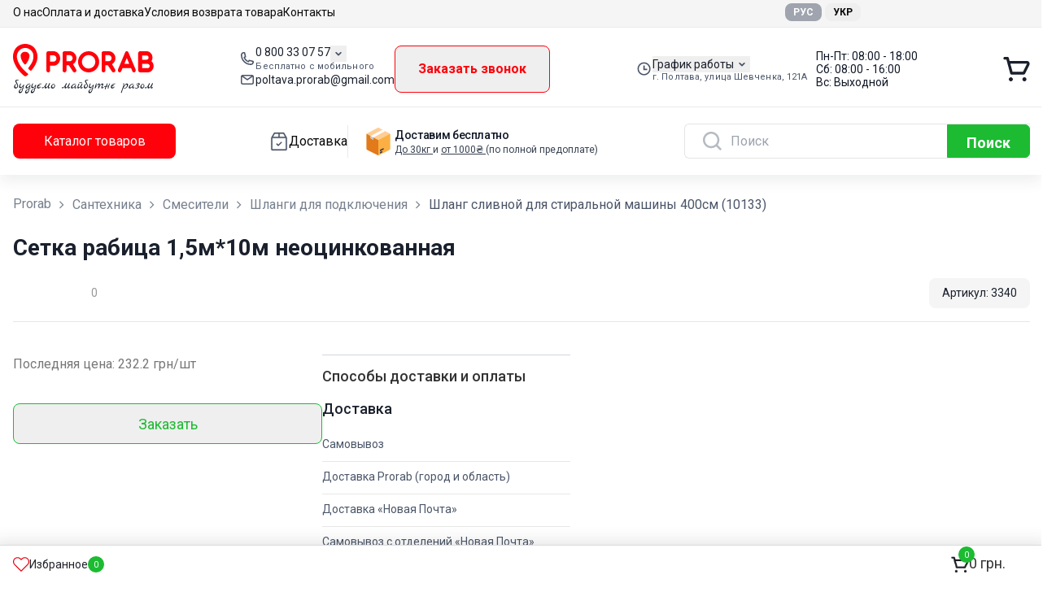

--- FILE ---
content_type: text/html; charset=utf-8
request_url: https://prorab.group/ru/product/shlang-slivnoj-dlya-stiralnoj-mashinyi-400sm-10133
body_size: 80248
content:
<!DOCTYPE html><html style="overflow-x:hidden" lang="ru"><head><meta charSet="utf-8"/><meta name="viewport" content="width=device-width, initial-scale=1"/><link rel="stylesheet" href="https://cdnjs.cloudflare.com/ajax/libs/slick-carousel/1.8.1/slick.min.css" data-precedence="medium"/><link rel="stylesheet" href="https://cdnjs.cloudflare.com/ajax/libs/slick-carousel/1.8.1/slick-theme.min.css" data-precedence="medium"/><link rel="stylesheet" href="/_next/static/css/38147526c38c1f1b.css" data-precedence="next"/><link rel="stylesheet" href="/_next/static/css/3c32b372ac3f100f.css" data-precedence="next"/><link rel="stylesheet" href="/_next/static/css/56ec106a84615b18.css" data-precedence="next"/><link rel="stylesheet" href="/_next/static/css/0d4d87c4ea5ca78b.css" data-precedence="next"/><link rel="stylesheet" href="/_next/static/css/1b9b0116bf64083d.css" data-precedence="next"/><link rel="preload" as="script" fetchPriority="low" href="/_next/static/chunks/webpack-bb6c6d50df1d0e5f.js"/><script src="/_next/static/chunks/4bd1b696-100b9d70ed4e49c1.js" async=""></script><script src="/_next/static/chunks/1255-642c76f13c20a3ec.js" async=""></script><script src="/_next/static/chunks/main-app-235acd2fb8c78ead.js" async=""></script><script src="/_next/static/chunks/app/global-error-f901e72cf05794f0.js" async=""></script><script src="/_next/static/chunks/4053-89cf0b19eb742633.js" async=""></script><script src="/_next/static/chunks/app/layout-5a0d2239bced86e8.js" async=""></script><script src="/_next/static/chunks/9656-c5ff719ac02def2f.js" async=""></script><script src="/_next/static/chunks/5604-24f66795d1ae247d.js" async=""></script><script src="/_next/static/chunks/1356-55692d5ef6a323df.js" async=""></script><script src="/_next/static/chunks/262-d4ad99f8a9195127.js" async=""></script><script src="/_next/static/chunks/5866-1bd7992cd060045d.js" async=""></script><script src="/_next/static/chunks/7210-55824bbb2de2aacd.js" async=""></script><script src="/_next/static/chunks/7229-26897e583749e8ef.js" async=""></script><script src="/_next/static/chunks/4755-b4ec58b3e2b262f1.js" async=""></script><script src="/_next/static/chunks/108-d9bad2dbe69971e5.js" async=""></script><script src="/_next/static/chunks/5971-38ff577f4bd1c8dc.js" async=""></script><script src="/_next/static/chunks/5148-0f2bbc88b4b78c76.js" async=""></script><script src="/_next/static/chunks/534-cdd3ee402463c119.js" async=""></script><script src="/_next/static/chunks/9362-e8201aed71ef3507.js" async=""></script><script src="/_next/static/chunks/app/%5Blocale%5D/(PRODUCT)/product/%5Bslug%5D/page-87d9112eafafe134.js" async=""></script><script src="/_next/static/chunks/6759-f255e213cb4bc070.js" async=""></script><script src="/_next/static/chunks/4657-5878ae5f9fea3aa3.js" async=""></script><script src="/_next/static/chunks/2078-ad5ecdc2e3c79d99.js" async=""></script><script src="/_next/static/chunks/9808-3a5ccd9c0c154b4c.js" async=""></script><script src="/_next/static/chunks/4773-2dd259b3c3178e01.js" async=""></script><script src="/_next/static/chunks/7810-709643d70f60d215.js" async=""></script><script src="/_next/static/chunks/2014-f106f1ccae2c55da.js" async=""></script><script src="/_next/static/chunks/app/%5Blocale%5D/layout-6ae96504d93c9572.js" async=""></script><script src="/_next/static/chunks/app/%5Blocale%5D/not-found-9bc81ad10672ac81.js" async=""></script><link rel="preload" href="https://www.googletagmanager.com/gtm.js?id=GTM-M4MCM6H" as="script"/><link rel="preload" href="https://maps.googleapis.com/maps/api/js?key=AIzaSyCog0QrJh4EkygZBvzxy80UeoVZJdjrxdM&amp;libraries=places" as="script"/><link rel="preload" href="https://www.googletagmanager.com/gtag/js?id=UA-99353341-1" as="script"/><meta name="next-size-adjust" content=""/><title>Шланг сливной для стиральной машины 400см (10133) - купить по лучшей цене в интернет-магазине PRORAB [КУПИТЬ НЕДОРОГО]</title><meta name="description" content="【Шланг сливной для стиральной машины 400см (10133)】 по ⏩самым низким ценам⚡ в Киеве и Украине купить Шланг сливной для стиральной машины 400см (10133) в интернет-магазине ◁ PRORAB ▷ ✅Гарантия качества ⭐Отзывы покупателей ✈️Быстрая доставка по всей Украине ☎️0 800 33 07 57"/><meta name="keywords" content="Строительный магазин, интернет магазин стройматериалов Прораб"/><meta name="google-site-verification" content="dePlVCYdyonfLWg9Z94HbvGIoc0N8iieW2kKLTAt-3M"/><meta name="wa-expert-hash" content="3c13b87b59499684713196e11f5a65f6d1ee9e"/><link rel="canonical" href="https://prorab.group/ru/product/shlang-slivnoj-dlya-stiralnoj-mashinyi-400sm-10133"/><link rel="alternate" hrefLang="x-default" href="https://prorab.group/product/shlang-slivnoj-dlya-stiralnoj-mashinyi-400sm-10133"/><link rel="alternate" hrefLang="ru-UA" href="https://prorab.group/ru/product/shlang-slivnoj-dlya-stiralnoj-mashinyi-400sm-10133"/><link rel="alternate" hrefLang="uk-UA" href="https://prorab.group/product/shlang-slivnoj-dlya-stiralnoj-mashinyi-400sm-10133"/><meta property="og:title" content="Інтенет магазин товарів для дому, дачі та ремонту «Prorab»"/><meta property="og:description" content="Інтенет магазин товарів для дому, дачі та ремонту «Prorab»"/><meta property="og:url" content="https://prorab.group/ru/product/shlang-slivnoj-dlya-stiralnoj-mashinyi-400sm-10133"/><meta property="og:locale" content="ru"/><meta property="og:image" content="https://prorab-new-next.4-com.pro/Logo2.png"/><meta property="og:type" content="website"/><meta name="twitter:card" content="summary_large_image"/><meta name="twitter:title" content="Інтенет магазин товарів для дому, дачі та ремонту «Prorab»"/><meta name="twitter:description" content="Інтенет магазин товарів для дому, дачі та ремонту «Prorab»"/><meta name="twitter:image" content="https://prorab-new-next.4-com.pro/Logo2.png"/><link rel="icon" href="/favicon.ico" type="image/x-icon" sizes="32x32"/><script src="/_next/static/chunks/polyfills-42372ed130431b0a.js" noModule=""></script></head><body class="__className_0250f4 __variable_91be57 antialiased"><div hidden=""><!--$--><!--/$--></div><header class="mb-4 hidden shadow-custom lg:block"><nav class="h-[34px] border-b-[1px] border-b-gray-border_2 bg-gray-light py-1"><div class="container flex justify-between"><ul class="flex items-center gap-[40px] text-14px"><li><a class="font-thin transition-colors hover:text-red" href="/ru/o-nas">О нас</a></li><li><a class="font-thin transition-colors hover:text-red" href="/ru/oplata-i-dostavka">Оплата и доставка</a></li><li><a class="font-thin transition-colors hover:text-red" href="/ru/usloviya-vozvrata-tovara">Условия возврата товара</a></li><li><a class="font-thin transition-colors hover:text-red" href="/ru/kontakty">Контакты</a></li></ul><div class="flex items-center"><div class="mr-[58px] flex items-center text-12px font-bold"><button class="mr-1 flex h-[22px] items-center rounded px-[10px] py-1 bg-[rgba(74,85,104,.5)] text-white" aria-label="Switch to Russian">РУС</button><button class="flex h-[22px] items-center rounded px-[10px] py-1 " aria-label="Switch to Ukrainian">УКР</button></div><div class="flex w-full max-w-[170px] items-center gap-[40px] text-14px"><div class="h-[21px] w-[150px]"></div></div></div></div></nav><div class="border-b-[1px] border-b-gray-border_2"><div class="container flex items-center justify-between pb-4 pt-5"><a href="/ru"><img alt="logo" loading="lazy" width="173" height="61" decoding="async" data-nimg="1" style="color:transparent" src="/_next/static/media/desktop_logo.a2cb92bf.svg"/></a><div class="flex gap-[22px]"><div class="flex flex-col gap-[6px]"><div class="flex items-center gap-[10px]"><svg width="20" height="20" viewBox="0 0 20 20" fill="none" xmlns="http://www.w3.org/2000/svg"><path d="M14.2954 17.9999C11.0358 17.9956 7.91083 16.6963 5.60591 14.3868C3.30099 12.0773 2.00423 8.94616 2 5.68004C2 4.70406 2.38694 3.76805 3.0757 3.07792C3.76445 2.3878 4.69861 2.00009 5.67265 2.00009C5.87891 1.99852 6.08483 2.01727 6.28742 2.05609C6.48328 2.08513 6.67582 2.13336 6.86227 2.20009C6.99341 2.24619 7.11027 2.32579 7.20128 2.43102C7.2923 2.53625 7.35433 2.66346 7.38124 2.80008L8.47505 7.60001C8.50453 7.7303 8.50098 7.86591 8.46472 7.99447C8.42846 8.12303 8.36065 8.24045 8.26746 8.336C8.16367 8.448 8.15569 8.456 7.17365 8.96799C7.96007 10.6966 9.33988 12.0849 11.0619 12.8799C11.5808 11.8879 11.5888 11.8799 11.7006 11.7759C11.796 11.6826 11.9131 11.6146 12.0414 11.5783C12.1698 11.542 12.3051 11.5384 12.4351 11.568L17.2255 12.6639C17.3575 12.6946 17.4795 12.7584 17.5801 12.8494C17.6807 12.9404 17.7565 13.0555 17.8004 13.1839C17.8678 13.3738 17.9185 13.5692 17.9521 13.7679C17.9842 13.969 18.0002 14.1723 18 14.3759C17.9853 15.3477 17.5875 16.2742 16.8934 16.9532C16.1993 17.6322 15.2654 18.0084 14.2954 17.9999ZM5.67265 3.60007C5.12275 3.60217 4.59597 3.82199 4.20713 4.2116C3.81829 4.60122 3.59891 5.12904 3.59681 5.68004C3.59892 8.52247 4.72677 11.2479 6.73269 13.2578C8.73861 15.2677 11.4586 16.3978 14.2954 16.3999C14.8453 16.3978 15.3721 16.178 15.7609 15.7883C16.1498 15.3987 16.3692 14.8709 16.3713 14.3199V14.0559L12.6667 13.1999L12.4351 13.6399C12.0758 14.3359 11.8124 14.8399 11.1417 14.5679C9.81867 14.0934 8.61772 13.3296 7.62613 12.3318C6.63455 11.3341 5.87722 10.1276 5.40918 8.79999C5.12176 8.176 5.66467 7.88801 6.3513 7.52801L6.79042 7.31201L5.93613 3.60007H5.67265Z" fill="#4A5568"></path></svg><div><div class="flex items"><a class="text-14px leading-[16px] text-black-light" href="tel:0 800 33 07 57">0 800 33 07 57</a><button type="button" id="radix-_R_1aicnnb_" aria-haspopup="menu" aria-expanded="false" data-state="closed"><svg width="20" height="20" viewBox="0 0 20 20" fill="none" xmlns="http://www.w3.org/2000/svg"><path fill-rule="evenodd" clip-rule="evenodd" d="M13.5059 8.16074C13.1805 7.83531 12.6528 7.83531 12.3274 8.16074L10 10.4882L7.67259 8.16074C7.34715 7.83531 6.81951 7.83531 6.49408 8.16074C6.16864 8.48618 6.16864 9.01382 6.49408 9.33926L9.41074 12.2559C9.73618 12.5814 10.2638 12.5814 10.5893 12.2559L13.5059 9.33926C13.8314 9.01382 13.8314 8.48618 13.5059 8.16074Z" fill="#4A5568"></path></svg></button></div><span class="block text-[11px] leading-[12px] tracking-[.01em] text-gray">Бесплатно с мобильного</span></div></div><div class="flex items-center gap-[10px]"><svg width="20" height="20" viewBox="0 0 20 20" fill="none" xmlns="http://www.w3.org/2000/svg"><path d="M15.6 4H4.4C3.76348 4 3.15303 4.23705 2.70294 4.65901C2.25286 5.08097 2 5.65326 2 6.25V13.75C2 14.3467 2.25286 14.919 2.70294 15.341C3.15303 15.7629 3.76348 16 4.4 16H15.6C16.2365 16 16.847 15.7629 17.2971 15.341C17.7471 14.919 18 14.3467 18 13.75V6.25C18 5.65326 17.7471 5.08097 17.2971 4.65901C16.847 4.23705 16.2365 4 15.6 4ZM15.064 5.5L10 9.0625L4.936 5.5H15.064ZM15.6 14.5H4.4C4.18783 14.5 3.98434 14.421 3.83431 14.2803C3.68429 14.1397 3.6 13.9489 3.6 13.75V6.4375L9.52 10.6C9.65848 10.6974 9.8269 10.75 10 10.75C10.1731 10.75 10.3415 10.6974 10.48 10.6L16.4 6.4375V13.75C16.4 13.9489 16.3157 14.1397 16.1657 14.2803C16.0157 14.421 15.8122 14.5 15.6 14.5Z" fill="#4A5568"></path></svg><div><div class="items flex"><a class="text-14px leading-[16px] text-black-light" href="/cdn-cgi/l/email-protection#e797888b93869186c9979588958685a7808a868e8bc984888a"><span class="__cf_email__" data-cfemail="b2c2dddec6d3c4d39cc2c0ddc0d3d0f2d5dfd3dbde9cd1dddf">[email&#160;protected]</span></a></div></div></div></div><button class="flex items-center justify-center gap-1 min-w-[130px] rounded transition-all whitespace-nowrap border border-red-dark !text-red-dark disabled:opacity-70 disabled:cursor-not-allowed hover:bg-red-dark hover:!text-white font-bold py-[10px] px-[28px] min-h-[58px]" type="button" aria-haspopup="dialog" aria-expanded="false" aria-controls="radix-_R_iicnnb_" data-state="closed">Заказать звонок</button></div><div class="flex items-center gap-[10px]"><svg width="20" height="20" viewBox="0 0 20 20" fill="none" xmlns="http://www.w3.org/2000/svg"><path d="M9.6001 17.6C5.1817 17.6 1.6001 14.0184 1.6001 9.60001C1.6001 5.18161 5.1817 1.60001 9.6001 1.60001C14.0185 1.60001 17.6001 5.18161 17.6001 9.60001C17.6001 14.0184 14.0185 17.6 9.6001 17.6ZM9.6001 16C11.2975 16 12.9253 15.3257 14.1256 14.1255C15.3258 12.9253 16.0001 11.2974 16.0001 9.60001C16.0001 7.90262 15.3258 6.27476 14.1256 5.07452C12.9253 3.87429 11.2975 3.20001 9.6001 3.20001C7.90271 3.20001 6.27485 3.87429 5.07461 5.07452C3.87438 6.27476 3.2001 7.90262 3.2001 9.60001C3.2001 11.2974 3.87438 12.9253 5.07461 14.1255C6.27485 15.3257 7.90271 16 9.6001 16ZM10.4001 9.60001H13.6001V11.2H8.8001V5.60001H10.4001V9.60001Z" fill="#4A5568"></path></svg><div><button class="items flex flex items-center text-14px leading-[16px] text-black-light" type="button" id="radix-_R_3icnnb_" aria-haspopup="menu" aria-expanded="false" data-state="closed">График работы<svg width="20" height="20" viewBox="0 0 20 20" fill="none" xmlns="http://www.w3.org/2000/svg"><path fill-rule="evenodd" clip-rule="evenodd" d="M13.5059 8.16074C13.1805 7.83531 12.6528 7.83531 12.3274 8.16074L10 10.4882L7.67259 8.16074C7.34715 7.83531 6.81951 7.83531 6.49408 8.16074C6.16864 8.48618 6.16864 9.01382 6.49408 9.33926L9.41074 12.2559C9.73618 12.5814 10.2638 12.5814 10.5893 12.2559L13.5059 9.33926C13.8314 9.01382 13.8314 8.48618 13.5059 8.16074Z" fill="#4A5568"></path></svg></button><span class="block text-[11px] leading-[12px] tracking-[.01em] text-gray">г. Полтава, улица Шевченка, 121А</span></div><div class="ml-[10px] text-[14px] leading-4 text-gray-900"><div></div><div>Пн-Пт: 08:00 - 18:00</div><div>Сб: 08:00 - 16:00</div><div>Вс: Выходной</div><div></div></div></div><a class="relative" href="/ru/cart"><svg width="33" height="31" viewBox="0 0 33 31" fill="none" xmlns="http://www.w3.org/2000/svg"><path d="M32.1333 7.66642C31.8453 7.16746 31.4329 6.75164 30.9363 6.45954C30.4398 6.16744 29.876 6.00903 29.2999 5.99976H7.96659L6.99992 2.23309C6.90225 1.86949 6.68435 1.54966 6.38171 1.32571C6.07907 1.10176 5.70952 0.986868 5.33325 0.999757H1.99992C1.55789 0.999757 1.13397 1.17535 0.821407 1.48791C0.508847 1.80047 0.333252 2.2244 0.333252 2.66642C0.333252 3.10845 0.508847 3.53237 0.821407 3.84493C1.13397 4.1575 1.55789 4.33309 1.99992 4.33309H4.06659L8.66659 21.4331C8.76425 21.7967 8.98215 22.1165 9.28479 22.3405C9.58743 22.5644 9.95698 22.6793 10.3333 22.6664H25.3333C25.641 22.6655 25.9425 22.5793 26.2044 22.4176C26.4662 22.2558 26.6781 22.0246 26.8166 21.7498L32.2833 10.8164C32.5202 10.3198 32.6305 9.77221 32.6043 9.22256C32.5782 8.67292 32.4163 8.1383 32.1333 7.66642ZM24.2999 19.3331H11.5999L8.88325 9.33309H29.2999L24.2999 19.3331Z" fill="#1A202C"></path><path d="M9.5 31C10.8807 31 12 29.8807 12 28.5C12 27.1193 10.8807 26 9.5 26C8.11929 26 7 27.1193 7 28.5C7 29.8807 8.11929 31 9.5 31Z" fill="#1A202C"></path><path d="M26.1665 31C27.5472 31 28.6665 29.8807 28.6665 28.5C28.6665 27.1193 27.5472 26 26.1665 26C24.7858 26 23.6665 27.1193 23.6665 28.5C23.6665 29.8807 24.7858 31 26.1665 31Z" fill="#1A202C"></path></svg></a></div></div><div class="container flex items-center justify-between py-[20px]"><div class="relative"><button class="h-[43px] w-[200px] whitespace-nowrap rounded-lg bg-[#ff010b] px-[28px] py-[10px] text-[16px] leading-[19px] text-[#fff] outline-none transition-all duration-300 hover:bg-[#D7262C]">Каталог товаров</button></div><div class="flex items-center gap-[17px]"><a class="ml-[9px] flex items-center gap-[12px]" href="/ru/uslugi#delivery"><svg width="24" height="24" viewBox="0 0 24 24" fill="none" xmlns="http://www.w3.org/2000/svg"><path d="M5.57476 1.56953L5.57475 1.56954L2.46422 6.96585L2.4642 6.96588C2.43225 7.02137 2.40932 7.07879 2.39314 7.13623C2.34626 7.2642 2.32053 7.40232 2.32053 7.54624V21.4839C2.32053 22.3751 3.04546 23.1 3.93669 23.1H20.0631C20.9544 23.1 21.6793 22.3751 21.6793 21.4839V7.49515C21.6793 7.47656 21.6788 7.45824 21.6779 7.44018C21.6867 7.29882 21.6554 7.15328 21.5792 7.02161L21.5647 6.99664C21.5409 6.94764 21.5136 6.90073 21.4834 6.85614L18.4246 1.56783C18.1863 1.15579 17.7428 0.9 17.2668 0.9H6.73355C6.2568 0.9 5.813 1.15641 5.57476 1.56953ZM12.7668 2.38954H17.1792L19.4711 6.35208H12.7668V2.38954ZM4.53726 6.35208L6.82136 2.38954H11.2772V6.35208H4.53726ZM20.1898 21.4839C20.1898 21.5537 20.1329 21.6105 20.0631 21.6105H3.93669C3.86697 21.6105 3.81008 21.5537 3.81008 21.4839V7.84162H20.1898V21.4839Z" fill="#4A5568" stroke="#4A5568" stroke-width="0.2"></path><path d="M14.1629 12.6222L14.1629 12.6222L11.0575 15.7275L9.88516 14.5552C9.59099 14.261 9.11392 14.261 8.81971 14.5552C8.52549 14.8494 8.5255 15.3264 8.81971 15.6206L8.85506 15.5853L8.81971 15.6206L10.5248 17.3257C10.6719 17.4728 10.8649 17.5464 11.0575 17.5464C11.2502 17.5464 11.4432 17.4728 11.5902 17.3257C11.5902 17.3257 11.5902 17.3257 11.5902 17.3257L15.2283 13.6876C15.5225 13.3934 15.5225 12.9164 15.2283 12.6222C14.9341 12.328 14.4571 12.328 14.1629 12.6222Z" fill="#4A5568" stroke="#4A5568" stroke-width="0.1"></path></svg> Доставка</a><div class="flex items-center gap-[12px] border-l border-gray-border_2 pl-[17px]"><svg class="" width="40" height="40" viewBox="0 0 40 40" fill="none" xmlns="http://www.w3.org/2000/svg"><g id="Frame"><g id="Group"><path id="Vector" d="M19.1663 3.20903L6.04459 10.1749C5.86598 10.2697 5.71655 10.4114 5.61235 10.5847C5.50815 10.758 5.45311 10.9564 5.45313 11.1586V28.6443C5.45312 28.9906 5.54905 29.3302 5.73027 29.6253C5.91149 29.9204 6.17092 30.1596 6.47979 30.3163L19.3472 36.8427C19.5496 36.9454 19.7734 36.9989 20.0003 36.9989C20.2273 36.9989 20.4511 36.9454 20.6535 36.8427L33.521 30.3163C33.8298 30.1596 34.0893 29.9204 34.2705 29.6253C34.4517 29.3302 34.5477 28.9906 34.5477 28.6443V11.1586C34.5477 10.9564 34.4926 10.758 34.3884 10.5846C34.2842 10.4113 34.1347 10.2697 33.9561 10.1749L20.8345 3.20903C20.5776 3.07273 20.2912 3.00146 20.0004 3.00146C19.7096 3.00146 19.4232 3.07273 19.1663 3.20903Z" fill="#FFCE94"></path><path id="Vector_2" d="M20 37C20.2239 37 20.448 36.9479 20.6531 36.8438L33.5207 30.3174C33.8295 30.1607 34.0889 29.9216 34.2702 29.6264C34.4514 29.3313 34.5473 28.9918 34.5473 28.6454V11.1595C34.5466 10.9811 34.5029 10.8054 34.4199 10.6475L20 18.3277V37Z" fill="#FCB043"></path><path id="Vector_3" d="M20.0004 18.3278L5.58062 10.6475C5.49753 10.8054 5.45379 10.9811 5.45313 11.1595V28.6453C5.45312 28.9916 5.54905 29.3312 5.73027 29.6263C5.91149 29.9215 6.17092 30.1606 6.47979 30.3173L19.3472 36.8437C19.5496 36.9464 19.7734 36.9999 20.0003 36.9998L20.0004 18.3278Z" fill="#E2791B"></path><path id="Vector_4" d="M25.1405 5.49463L10.5469 13.2664V15.7532C10.5469 15.8704 10.5787 15.9853 10.639 16.0857C10.6993 16.1862 10.7857 16.2683 10.8891 16.3234L13.4253 17.6752C13.6265 17.7824 13.8694 17.6366 13.8694 17.4085V15.0876L28.4857 7.27053L25.1405 5.49463Z" fill="white"></path><path id="Vector_5" d="M22.1016 32.0355L25.9948 30.1736C26.2388 30.0569 26.4439 29.8722 26.5854 29.6416C26.7269 29.4111 26.7988 29.1446 26.7923 28.8742L26.792 28.8569C26.7812 28.4012 26.2974 28.1137 25.8919 28.322L22.1017 30.2685V32.0355H22.1016ZM22.1016 34.7505L24.2395 33.7573C24.4872 33.6422 24.696 33.4573 24.8402 33.2253C24.9844 32.9933 25.0577 32.7243 25.0513 32.4512C25.0405 31.9939 24.554 31.7064 24.1482 31.9177L22.1016 32.9833V34.7505Z" fill="#403A46"></path><path id="Vector_6" d="M10.5469 13.2925V15.7543C10.5469 15.8714 10.5787 15.9864 10.639 16.0868C10.6993 16.1872 10.7857 16.2694 10.8891 16.3245L13.4253 17.6762C13.6265 17.7835 13.8694 17.6377 13.8694 17.4096V15.0886L13.8942 15.0754L10.5469 13.2925Z" fill="#B6C8CE"></path></g></g></svg><div class="flex flex-col"><span class="font-roboto text-sm font-medium leading-5 tracking-tight text-gray-900">Доставим бесплатно</span><div class="font-roboto text-xs font-normal leading-4 text-gray-700"><u> До 30кг </u> и <u> от 1000₴ </u> (по полной предоплате)</div></div></div></div><div class="search-group border-cfd8e2 box-border flex h-[43px] w-full max-w-[425px] flex-row rounded-l-md border border-r-0 bg-white"><svg width="19" height="19" viewBox="0 0 19 19" fill="none" xmlns="http://www.w3.org/2000/svg" class="my-auto ml-[22px] h-[24px] w-[24px] text-[16px] opacity-40"><path d="M17.71 16.29L14.31 12.9C15.407 11.5025 16.0022 9.77666 16 8C16 6.41775 15.5308 4.87103 14.6518 3.55544C13.7727 2.23985 12.5233 1.21447 11.0615 0.608967C9.59966 0.00346625 7.99113 -0.15496 6.43928 0.153721C4.88743 0.462403 3.46197 1.22433 2.34315 2.34315C1.22433 3.46197 0.462403 4.88743 0.153721 6.43928C-0.15496 7.99113 0.00346625 9.59966 0.608967 11.0615C1.21447 12.5233 2.23985 13.7727 3.55544 14.6518C4.87103 15.5308 6.41775 16 8 16C9.77666 16.0022 11.5025 15.407 12.9 14.31L16.29 17.71C16.383 17.8037 16.4936 17.8781 16.6154 17.9289C16.7373 17.9797 16.868 18.0058 17 18.0058C17.132 18.0058 17.2627 17.9797 17.3846 17.9289C17.5064 17.8781 17.617 17.8037 17.71 17.71C17.8037 17.617 17.8781 17.5064 17.9289 17.3846C17.9797 17.2627 18.0058 17.132 18.0058 17C18.0058 16.868 17.9797 16.7373 17.9289 16.6154C17.8781 16.4936 17.8037 16.383 17.71 16.29ZM2 8C2 6.81332 2.3519 5.65328 3.01119 4.66658C3.67047 3.67989 4.60755 2.91085 5.7039 2.45673C6.80026 2.0026 8.00666 1.88378 9.17055 2.11529C10.3344 2.3468 11.4035 2.91825 12.2426 3.75736C13.0818 4.59648 13.6532 5.66558 13.8847 6.82946C14.1162 7.99335 13.9974 9.19975 13.5433 10.2961C13.0892 11.3925 12.3201 12.3295 11.3334 12.9888C10.3467 13.6481 9.18669 14 8 14C6.4087 14 4.88258 13.3679 3.75736 12.2426C2.63214 11.1174 2 9.5913 2 8Z" fill="#4A5568"></path></svg><input id="search" placeholder="Поиск" class="px-[10px] py-[12px] outline-none" name="q"/><button class="ml-auto rounded-r-md border border-[#1cbb32] bg-[#1cbb32] px-[23px] py-[11px] text-[18px] font-bold leading-[21px] text-white">Поиск</button></div></div></header><header class="fixed left-0 top-0 block w-full bg-white shadow-custom transition-transform duration-300 lg:hidden translate-y-0 z-[1000]"><a class="flex items-center justify-center gap-1 bg-[#656565] px-2 py-1" href="/ru/oplata-i-dostavka#delivery-method-title"><svg class="size-5" width="40" height="40" viewBox="0 0 40 40" fill="none" xmlns="http://www.w3.org/2000/svg"><g id="Frame"><g id="Group"><path id="Vector" d="M19.1663 3.20903L6.04459 10.1749C5.86598 10.2697 5.71655 10.4114 5.61235 10.5847C5.50815 10.758 5.45311 10.9564 5.45313 11.1586V28.6443C5.45312 28.9906 5.54905 29.3302 5.73027 29.6253C5.91149 29.9204 6.17092 30.1596 6.47979 30.3163L19.3472 36.8427C19.5496 36.9454 19.7734 36.9989 20.0003 36.9989C20.2273 36.9989 20.4511 36.9454 20.6535 36.8427L33.521 30.3163C33.8298 30.1596 34.0893 29.9204 34.2705 29.6253C34.4517 29.3302 34.5477 28.9906 34.5477 28.6443V11.1586C34.5477 10.9564 34.4926 10.758 34.3884 10.5846C34.2842 10.4113 34.1347 10.2697 33.9561 10.1749L20.8345 3.20903C20.5776 3.07273 20.2912 3.00146 20.0004 3.00146C19.7096 3.00146 19.4232 3.07273 19.1663 3.20903Z" fill="#FFCE94"></path><path id="Vector_2" d="M20 37C20.2239 37 20.448 36.9479 20.6531 36.8438L33.5207 30.3174C33.8295 30.1607 34.0889 29.9216 34.2702 29.6264C34.4514 29.3313 34.5473 28.9918 34.5473 28.6454V11.1595C34.5466 10.9811 34.5029 10.8054 34.4199 10.6475L20 18.3277V37Z" fill="#FCB043"></path><path id="Vector_3" d="M20.0004 18.3278L5.58062 10.6475C5.49753 10.8054 5.45379 10.9811 5.45313 11.1595V28.6453C5.45312 28.9916 5.54905 29.3312 5.73027 29.6263C5.91149 29.9215 6.17092 30.1606 6.47979 30.3173L19.3472 36.8437C19.5496 36.9464 19.7734 36.9999 20.0003 36.9998L20.0004 18.3278Z" fill="#E2791B"></path><path id="Vector_4" d="M25.1405 5.49463L10.5469 13.2664V15.7532C10.5469 15.8704 10.5787 15.9853 10.639 16.0857C10.6993 16.1862 10.7857 16.2683 10.8891 16.3234L13.4253 17.6752C13.6265 17.7824 13.8694 17.6366 13.8694 17.4085V15.0876L28.4857 7.27053L25.1405 5.49463Z" fill="white"></path><path id="Vector_5" d="M22.1016 32.0355L25.9948 30.1736C26.2388 30.0569 26.4439 29.8722 26.5854 29.6416C26.7269 29.4111 26.7988 29.1446 26.7923 28.8742L26.792 28.8569C26.7812 28.4012 26.2974 28.1137 25.8919 28.322L22.1017 30.2685V32.0355H22.1016ZM22.1016 34.7505L24.2395 33.7573C24.4872 33.6422 24.696 33.4573 24.8402 33.2253C24.9844 32.9933 25.0577 32.7243 25.0513 32.4512C25.0405 31.9939 24.554 31.7064 24.1482 31.9177L22.1016 32.9833V34.7505Z" fill="#403A46"></path><path id="Vector_6" d="M10.5469 13.2925V15.7543C10.5469 15.8714 10.5787 15.9864 10.639 16.0868C10.6993 16.1872 10.7857 16.2694 10.8891 16.3245L13.4253 17.6762C13.6265 17.7835 13.8694 17.6377 13.8694 17.4096V15.0886L13.8942 15.0754L10.5469 13.2925Z" fill="#B6C8CE"></path></g></g></svg><p class="font-roboto text-xs font-normal leading-4 text-white">Доставим бесплатно<u> До 30кг </u> и <u> от 1000₴ </u> (по полной предоплате)</p></a><div class="flex max-w-[100%] items-center gap-4 bg-gray-semilight px-4 py-4"><a href="/ru"><img alt="logo" loading="lazy" width="80" height="40" decoding="async" data-nimg="1" class="max-w-none" style="color:transparent" src="/_next/static/media/desktop_logo.a2cb92bf.svg"/></a><div class="search-group border-cfd8e2 box-border flex w-full flex-row overflow-hidden rounded-xl rounded-l-md border border-r-0 bg-white px-2 py-0.5"><input type="text" placeholder="Поиск" id="search" class="w-full text-16px opacity-40 outline-none"/><svg width="19" height="19" viewBox="0 0 19 19" fill="none" xmlns="http://www.w3.org/2000/svg" class="my-auto ml-6 size-5"><path d="M17.71 16.29L14.31 12.9C15.407 11.5025 16.0022 9.77666 16 8C16 6.41775 15.5308 4.87103 14.6518 3.55544C13.7727 2.23985 12.5233 1.21447 11.0615 0.608967C9.59966 0.00346625 7.99113 -0.15496 6.43928 0.153721C4.88743 0.462403 3.46197 1.22433 2.34315 2.34315C1.22433 3.46197 0.462403 4.88743 0.153721 6.43928C-0.15496 7.99113 0.00346625 9.59966 0.608967 11.0615C1.21447 12.5233 2.23985 13.7727 3.55544 14.6518C4.87103 15.5308 6.41775 16 8 16C9.77666 16.0022 11.5025 15.407 12.9 14.31L16.29 17.71C16.383 17.8037 16.4936 17.8781 16.6154 17.9289C16.7373 17.9797 16.868 18.0058 17 18.0058C17.132 18.0058 17.2627 17.9797 17.3846 17.9289C17.5064 17.8781 17.617 17.8037 17.71 17.71C17.8037 17.617 17.8781 17.5064 17.9289 17.3846C17.9797 17.2627 18.0058 17.132 18.0058 17C18.0058 16.868 17.9797 16.7373 17.9289 16.6154C17.8781 16.4936 17.8037 16.383 17.71 16.29ZM2 8C2 6.81332 2.3519 5.65328 3.01119 4.66658C3.67047 3.67989 4.60755 2.91085 5.7039 2.45673C6.80026 2.0026 8.00666 1.88378 9.17055 2.11529C10.3344 2.3468 11.4035 2.91825 12.2426 3.75736C13.0818 4.59648 13.6532 5.66558 13.8847 6.82946C14.1162 7.99335 13.9974 9.19975 13.5433 10.2961C13.0892 11.3925 12.3201 12.3295 11.3334 12.9888C10.3467 13.6481 9.18669 14 8 14C6.4087 14 4.88258 13.3679 3.75736 12.2426C2.63214 11.1174 2 9.5913 2 8Z" fill="#4A5568"></path></svg></div><a class="basket_info_wrapper_mob relative" href="/ru/cart"><svg width="24" height="24" viewBox="0 0 24 24" fill="none" xmlns="http://www.w3.org/2000/svg"><path d="M6 21C7.10457 21 8 20.1046 8 19C8 17.8954 7.10457 17 6 17C4.89543 17 4 17.8954 4 19C4 20.1046 4.89543 21 6 21Z" stroke="#4A5568" stroke-width="1.6" stroke-linecap="round" stroke-linejoin="round"></path><path d="M17 21C18.1046 21 19 20.1046 19 19C19 17.8954 18.1046 17 17 17C15.8954 17 15 17.8954 15 19C15 20.1046 15.8954 21 17 21Z" stroke="#4A5568" stroke-width="1.6" stroke-linecap="round" stroke-linejoin="round"></path><path d="M17 17H6V3H4" stroke="#4A5568" stroke-width="1.6" stroke-linecap="round" stroke-linejoin="round"></path><path d="M6 5L20 6L19 13H6" stroke="#4A5568" stroke-width="1.6" stroke-linecap="round" stroke-linejoin="round"></path></svg></a><div class="flex"><button><svg xmlns="http://www.w3.org/2000/svg" width="24" height="24" viewBox="0 0 24 24" fill="none"><g clip-path="url(#clip0_8168_5082)"><path d="M3 4H21V6H3V4ZM3 11H21V13H3V11ZM3 18H21V20H3V18Z" fill="#FF010B"></path></g><defs><clipPath id="clip0_8168_5082"><rect width="24" height="24" fill="white"></rect></clipPath></defs></svg></button><div class="fixed inset-0 z-[1000] flex h-screen w-screen bg-black bg-opacity-50 transition-opacity duration-300 ease-in-out pointer-events-none opacity-0"><div class="relative h-full w-full transform bg-white transition-transform duration-300 ease-in-out -translate-x-full"><div class="flex flex-col gap-5 border-b border-gray-border p-5"><a href="/ru"><img alt="mobile_logo" loading="lazy" width="90" height="32" decoding="async" data-nimg="1" style="color:transparent" srcSet="/_next/image?url=%2F_next%2Fstatic%2Fmedia%2FLogo2.ca90fef4.png&amp;w=96&amp;q=75 1x, /_next/image?url=%2F_next%2Fstatic%2Fmedia%2FLogo2.ca90fef4.png&amp;w=256&amp;q=75 2x" src="/_next/image?url=%2F_next%2Fstatic%2Fmedia%2FLogo2.ca90fef4.png&amp;w=256&amp;q=75"/></a><button class="absolute right-4 top-4 text-2xl">✕</button><div class="flex items-center justify-between"><div class="flex items-center gap-7 text-14px"><div class="h-[21px] w-[150px]"></div></div><div class="flex items-center text-12px font-bold"><button class="mr-1 flex h-[22px] items-center rounded px-[10px] py-1 bg-[rgba(74,85,104,.5)] text-white" aria-label="Switch to Russian">РУС</button><button class="flex h-[22px] items-center rounded px-[10px] py-1 " aria-label="Switch to Ukrainian">УКР</button></div></div></div><div class="max-h-[calc(100vh-120px)] overflow-y-auto"><div class="flex flex-col gap-3 p-5"><a class="flex items-center gap-4 py-2" href="/ru/categories/top-prodazh"><img alt="top-prodazh" loading="lazy" width="28" height="28" decoding="async" data-nimg="1" style="color:transparent" src="https://api.prorab.group/media/category/images/top.svg"/>Топ продаж</a><button class="flex items-center gap-4 py-2"><img alt="aktsii" loading="lazy" width="28" height="28" decoding="async" data-nimg="1" style="color:transparent" src="https://api.prorab.group/media/category/images/%D0%97%D0%BD%D0%B0%D1%87%D0%BE%D0%BA-%D0%BF%D1%80%D0%BE%D1%86%D0%B5%D0%BD%D1%823_2.svg"/><span>Акции</span><svg width="8" height="14" viewBox="0 0 8 14" fill="none" xmlns="http://www.w3.org/2000/svg" class="ml-auto"><path d="M1.59998 11.8L6.39997 7.00005L1.59998 2.20005" stroke="#4A5568" stroke-width="3" stroke-linecap="round" stroke-linejoin="round" opacity="0.6"></path></svg></button><button class="flex items-center gap-4 py-2"><img alt="budvnitstvo" loading="lazy" width="28" height="28" decoding="async" data-nimg="1" style="color:transparent" src="https://api.prorab.group/media/category/images/8_-_construction_wd3mdOl.svg"/><span>Строительство</span><svg width="8" height="14" viewBox="0 0 8 14" fill="none" xmlns="http://www.w3.org/2000/svg" class="ml-auto"><path d="M1.59998 11.8L6.39997 7.00005L1.59998 2.20005" stroke="#4A5568" stroke-width="3" stroke-linecap="round" stroke-linejoin="round" opacity="0.6"></path></svg></button><button class="flex items-center gap-4 py-2"><img alt="remont" loading="lazy" width="28" height="28" decoding="async" data-nimg="1" style="color:transparent" src="https://api.prorab.group/media/category/images/6_-_repairs_e9zm0z3.svg"/><span>Ремонт</span><svg width="8" height="14" viewBox="0 0 8 14" fill="none" xmlns="http://www.w3.org/2000/svg" class="ml-auto"><path d="M1.59998 11.8L6.39997 7.00005L1.59998 2.20005" stroke="#4A5568" stroke-width="3" stroke-linecap="round" stroke-linejoin="round" opacity="0.6"></path></svg></button><button class="flex items-center gap-4 py-2"><img alt="santehnika" loading="lazy" width="28" height="28" decoding="async" data-nimg="1" style="color:transparent" src="https://api.prorab.group/media/category/images/7_-_plumbing.svg"/><span>Сантехника</span><svg width="8" height="14" viewBox="0 0 8 14" fill="none" xmlns="http://www.w3.org/2000/svg" class="ml-auto"><path d="M1.59998 11.8L6.39997 7.00005L1.59998 2.20005" stroke="#4A5568" stroke-width="3" stroke-linecap="round" stroke-linejoin="round" opacity="0.6"></path></svg></button><button class="flex items-center gap-4 py-2"><img alt="elektrika" loading="lazy" width="28" height="28" decoding="async" data-nimg="1" style="color:transparent" src="https://api.prorab.group/media/category/images/9_-_electricity.svg"/><span>Электричество</span><svg width="8" height="14" viewBox="0 0 8 14" fill="none" xmlns="http://www.w3.org/2000/svg" class="ml-auto"><path d="M1.59998 11.8L6.39997 7.00005L1.59998 2.20005" stroke="#4A5568" stroke-width="3" stroke-linecap="round" stroke-linejoin="round" opacity="0.6"></path></svg></button><button class="flex items-center gap-4 py-2"><img alt="nstrumenti" loading="lazy" width="28" height="28" decoding="async" data-nimg="1" style="color:transparent" src="https://api.prorab.group/media/category/images/tools2.svg"/><span>Инструменты</span><svg width="8" height="14" viewBox="0 0 8 14" fill="none" xmlns="http://www.w3.org/2000/svg" class="ml-auto"><path d="M1.59998 11.8L6.39997 7.00005L1.59998 2.20005" stroke="#4A5568" stroke-width="3" stroke-linecap="round" stroke-linejoin="round" opacity="0.6"></path></svg></button><button class="flex items-center gap-4 py-2"><img alt="dlya-dach" loading="lazy" width="28" height="28" decoding="async" data-nimg="1" style="color:transparent" src="https://api.prorab.group/media/category/images/dacha.svg"/><span>Для Дачи</span><svg width="8" height="14" viewBox="0 0 8 14" fill="none" xmlns="http://www.w3.org/2000/svg" class="ml-auto"><path d="M1.59998 11.8L6.39997 7.00005L1.59998 2.20005" stroke="#4A5568" stroke-width="3" stroke-linecap="round" stroke-linejoin="round" opacity="0.6"></path></svg></button><button class="flex items-center gap-4 py-2"><img alt="dlya-domu" loading="lazy" width="28" height="28" decoding="async" data-nimg="1" style="color:transparent" src="https://api.prorab.group/media/category/images/3_-_home.svg"/><span>Для дома</span><svg width="8" height="14" viewBox="0 0 8 14" fill="none" xmlns="http://www.w3.org/2000/svg" class="ml-auto"><path d="M1.59998 11.8L6.39997 7.00005L1.59998 2.20005" stroke="#4A5568" stroke-width="3" stroke-linecap="round" stroke-linejoin="round" opacity="0.6"></path></svg></button><button class="flex items-center gap-4 py-2"><img alt="dlya-avto" loading="lazy" width="28" height="28" decoding="async" data-nimg="1" style="color:transparent" src="https://api.prorab.group/media/category/images/1_-_car.svg"/><span>Для авто</span><svg width="8" height="14" viewBox="0 0 8 14" fill="none" xmlns="http://www.w3.org/2000/svg" class="ml-auto"><path d="M1.59998 11.8L6.39997 7.00005L1.59998 2.20005" stroke="#4A5568" stroke-width="3" stroke-linecap="round" stroke-linejoin="round" opacity="0.6"></path></svg></button></div><div class="mb-5 flex flex-col gap-7 border-b border-t border-gray-border py-5"><a class="flex items-center gap-3 px-5" href="/ru/uslugi#delivery"><svg width="24" height="24" viewBox="0 0 24 24" fill="none" xmlns="http://www.w3.org/2000/svg"><path d="M5.57476 1.56953L5.57475 1.56954L2.46422 6.96585L2.4642 6.96588C2.43225 7.02137 2.40932 7.07879 2.39314 7.13623C2.34626 7.2642 2.32053 7.40232 2.32053 7.54624V21.4839C2.32053 22.3751 3.04546 23.1 3.93669 23.1H20.0631C20.9544 23.1 21.6793 22.3751 21.6793 21.4839V7.49515C21.6793 7.47656 21.6788 7.45824 21.6779 7.44018C21.6867 7.29882 21.6554 7.15328 21.5792 7.02161L21.5647 6.99664C21.5409 6.94764 21.5136 6.90073 21.4834 6.85614L18.4246 1.56783C18.1863 1.15579 17.7428 0.9 17.2668 0.9H6.73355C6.2568 0.9 5.813 1.15641 5.57476 1.56953ZM12.7668 2.38954H17.1792L19.4711 6.35208H12.7668V2.38954ZM4.53726 6.35208L6.82136 2.38954H11.2772V6.35208H4.53726ZM20.1898 21.4839C20.1898 21.5537 20.1329 21.6105 20.0631 21.6105H3.93669C3.86697 21.6105 3.81008 21.5537 3.81008 21.4839V7.84162H20.1898V21.4839Z" fill="#4A5568" stroke="#4A5568" stroke-width="0.2"></path><path d="M14.1629 12.6222L14.1629 12.6222L11.0575 15.7275L9.88516 14.5552C9.59099 14.261 9.11392 14.261 8.81971 14.5552C8.52549 14.8494 8.5255 15.3264 8.81971 15.6206L8.85506 15.5853L8.81971 15.6206L10.5248 17.3257C10.6719 17.4728 10.8649 17.5464 11.0575 17.5464C11.2502 17.5464 11.4432 17.4728 11.5902 17.3257C11.5902 17.3257 11.5902 17.3257 11.5902 17.3257L15.2283 13.6876C15.5225 13.3934 15.5225 12.9164 15.2283 12.6222C14.9341 12.328 14.4571 12.328 14.1629 12.6222Z" fill="#4A5568" stroke="#4A5568" stroke-width="0.1"></path></svg>Доставка</a><a class="flex items-center gap-3 px-5" href="/ru/installment"><svg width="24" height="24" viewBox="0 0 24 24" fill="none" xmlns="http://www.w3.org/2000/svg"><g clip-path="url(#clip0)"><path d="M22.4052 12.3083C22.3087 12.1123 22.3087 11.8876 22.4052 11.6917L23.3004 9.87585C23.7988 8.86478 23.4039 7.65968 22.4014 7.13223L20.6008 6.18489C20.4066 6.08272 20.2734 5.90087 20.2354 5.68616L19.8832 3.69531C19.6872 2.58686 18.6531 1.842 17.5296 1.99962L15.5114 2.28271C15.2936 2.3132 15.0782 2.24376 14.9202 2.09217L13.4552 0.686875C12.6395 -0.0956342 11.3617 -0.0956807 10.546 0.686875L9.081 2.09231C8.92294 2.24394 8.70754 2.31325 8.48974 2.28285L6.47155 1.99976C5.34768 1.84204 4.31404 2.58699 4.11795 3.69545L3.76581 5.68621C3.72779 5.90097 3.59462 6.08277 3.40041 6.18498L1.59986 7.13232C0.597351 7.65973 0.202459 8.86492 0.700855 9.87599L1.59597 11.6918C1.69254 11.8878 1.69254 12.1125 1.59597 12.3083L0.700808 14.1242C0.202412 15.1353 0.597304 16.3404 1.59981 16.8678L3.40036 17.8151C3.59462 17.9173 3.72779 18.0992 3.76581 18.3139L4.11795 20.3047C4.29646 21.3138 5.16903 22.0215 6.17187 22.0214C6.27064 22.0214 6.37086 22.0145 6.4716 22.0004L8.48979 21.7173C8.70744 21.6866 8.92298 21.7562 9.08105 21.9078L10.546 23.3131C10.9539 23.7044 11.4772 23.9 12.0006 23.9C12.5239 23.8999 13.0475 23.7043 13.4552 23.3131L14.9202 21.9078C15.0783 21.7562 15.2937 21.687 15.5114 21.7173L17.5296 22.0004C18.6537 22.158 19.6872 21.4131 19.8832 20.3047L20.2354 18.3139C20.2734 18.0992 20.4066 17.9174 20.6008 17.8151L22.4014 16.8678C23.4039 16.3404 23.7988 15.1352 23.3004 14.1241L22.4052 12.3083ZM21.7526 15.6552L19.952 16.6025C19.378 16.9046 18.9842 17.4419 18.872 18.0767L18.5198 20.0675C18.4535 20.4425 18.1038 20.6944 17.7235 20.6412L15.7053 20.3581C15.0617 20.2677 14.4248 20.4731 13.9577 20.9211L12.4927 22.3264C12.2168 22.5911 11.7844 22.5911 11.5084 22.3264L10.0435 20.9211C9.64868 20.5424 9.13257 20.3372 8.59377 20.3372C8.49504 20.3372 8.39552 20.3441 8.29586 20.358L6.27767 20.6411C5.89768 20.6944 5.54775 20.4425 5.48137 20.0674L5.12918 18.0766C5.01686 17.4418 4.62319 16.9045 4.04909 16.6025L2.24855 15.6551C1.90934 15.4767 1.77574 15.069 1.94436 14.7269L2.83952 12.911C3.12491 12.332 3.12491 11.6679 2.83952 11.0889L1.94436 9.27304C1.77574 8.93097 1.90934 8.52326 2.24855 8.34481L4.04909 7.39747C4.62314 7.09537 5.01686 6.55811 5.12913 5.92333L5.48127 3.93252C5.54765 3.55748 5.89726 3.30554 6.27757 3.35881L8.29577 3.6419C8.93915 3.73222 9.57626 3.5269 10.0434 3.07884L11.5084 1.67354C11.7843 1.40886 12.2167 1.40886 12.4927 1.67354L13.9576 3.07884C14.4247 3.52694 15.0618 3.73222 15.7052 3.6419L17.7234 3.35881C18.1035 3.3055 18.4534 3.55748 18.5197 3.93252L18.8719 5.92337C18.9842 6.55816 19.3779 7.09546 19.952 7.39747L21.7525 8.34481C22.0917 8.52326 22.2253 8.93097 22.0567 9.27304L21.1615 11.0889C20.8761 11.6678 20.8761 12.332 21.1615 12.911L22.0567 14.7268C22.2254 15.069 22.0918 15.4767 21.7526 15.6552Z" fill="#4A5568" stroke="#4A5568" stroke-width="0.18"></path><path d="M17.0571 6.94294C16.7869 6.67266 16.3486 6.67266 16.0783 6.94294L6.94294 16.0784C6.67266 16.3486 6.67266 16.7869 6.94294 17.0572C7.07808 17.1923 7.25522 17.2599 7.43232 17.2599C7.60941 17.2599 7.7866 17.1923 7.92169 17.0572L17.0571 7.92178C17.3274 7.65146 17.3274 7.21327 17.0571 6.94294Z" fill="#4A5568"></path><path d="M9.2316 5.77112C7.83229 5.77112 6.69385 6.90956 6.69385 8.30887C6.69385 9.70817 7.83229 10.8466 9.2316 10.8466C10.6309 10.8466 11.7693 9.70817 11.7693 8.30887C11.7693 6.90956 10.6309 5.77112 9.2316 5.77112ZM9.2316 9.46236C8.59555 9.46236 8.0781 8.94491 8.0781 8.30882C8.0781 7.67278 8.59555 7.15533 9.2316 7.15533C9.86764 7.15533 10.3851 7.67278 10.3851 8.30882C10.3851 8.94491 9.86764 9.46236 9.2316 9.46236Z" fill="#4A5568"></path><path d="M14.7685 13.1536C13.3692 13.1536 12.2307 14.292 12.2307 15.6913C12.2307 17.0906 13.3692 18.2291 14.7685 18.2291C16.1678 18.2291 17.3062 17.0906 17.3062 15.6913C17.3062 14.292 16.1678 13.1536 14.7685 13.1536ZM14.7685 16.8448C14.1324 16.8448 13.6149 16.3274 13.6149 15.6913C13.6149 15.0553 14.1324 14.5378 14.7685 14.5378C15.4045 14.5378 15.922 15.0553 15.922 15.6913C15.922 16.3274 15.4045 16.8448 14.7685 16.8448Z" fill="#4A5568"></path></g><defs><clipPath id="clip0"><rect width="24" height="24" fill="white"></rect></clipPath></defs></svg>Рассрочка</a><a class="flex items-center gap-3 px-5" href="/ru/favorite"><svg width="24" height="24" viewBox="0 0 24 24" fill="none" xmlns="http://www.w3.org/2000/svg"><path d="M19.5013 13.5722L12.0013 21.0002L4.50128 13.5722C4.00658 13.0908 3.61692 12.5122 3.35683 11.8728C3.09673 11.2334 2.97184 10.5471 2.99002 9.85711C3.00819 9.16709 3.16904 8.48831 3.46244 7.86351C3.75583 7.23871 4.17541 6.68143 4.69476 6.22676C5.21411 5.77208 5.82198 5.42987 6.48009 5.22166C7.1382 5.01345 7.83228 4.94376 8.51865 5.01698C9.20501 5.0902 9.86878 5.30473 10.4682 5.64708C11.0675 5.98943 11.5895 6.45218 12.0013 7.00618C12.4148 6.4562 12.9374 5.9975 13.5364 5.65878C14.1353 5.32007 14.7978 5.10863 15.4822 5.0377C16.1666 4.96677 16.8584 5.03787 17.5141 5.24657C18.1697 5.45526 18.7753 5.79705 19.2928 6.25054C19.8104 6.70403 20.2287 7.25946 20.5217 7.88207C20.8147 8.50468 20.976 9.18106 20.9956 9.86889C21.0152 10.5567 20.8925 11.2412 20.6354 11.8794C20.3783 12.5177 19.9922 13.096 19.5013 13.5782" stroke="#1A202C" stroke-width="1.5" stroke-linecap="round" stroke-linejoin="round"></path></svg>Избранное</a></div><div class="flex flex-col gap-7 border-b border-gray-border pb-5"><a class="flex items-center gap-3 px-5" href="/ru/o-nas">О нас</a><a class="flex items-center gap-3 px-5" href="/ru/oplata-i-dostavka">Оплата и доставка</a><a class="flex items-center gap-3 px-5" href="/ru/usloviya-vozvrata-tovara">Условия возврата товара</a><a class="flex items-center gap-3 px-5" href="/ru/kontakty">Контакты</a></div><div class="p-5 pb-[105px] sm:pb-5"><div class="mb-5"><a class="flex items-center gap-2 text-18px leading-[21px] text-black-light" href="tel:0 800 33 07 57"><svg width="20" height="20" viewBox="0 0 20 20" fill="none" xmlns="http://www.w3.org/2000/svg"><path d="M14.2954 17.9999C11.0358 17.9956 7.91083 16.6963 5.60591 14.3868C3.30099 12.0773 2.00423 8.94616 2 5.68004C2 4.70406 2.38694 3.76805 3.0757 3.07792C3.76445 2.3878 4.69861 2.00009 5.67265 2.00009C5.87891 1.99852 6.08483 2.01727 6.28742 2.05609C6.48328 2.08513 6.67582 2.13336 6.86227 2.20009C6.99341 2.24619 7.11027 2.32579 7.20128 2.43102C7.2923 2.53625 7.35433 2.66346 7.38124 2.80008L8.47505 7.60001C8.50453 7.7303 8.50098 7.86591 8.46472 7.99447C8.42846 8.12303 8.36065 8.24045 8.26746 8.336C8.16367 8.448 8.15569 8.456 7.17365 8.96799C7.96007 10.6966 9.33988 12.0849 11.0619 12.8799C11.5808 11.8879 11.5888 11.8799 11.7006 11.7759C11.796 11.6826 11.9131 11.6146 12.0414 11.5783C12.1698 11.542 12.3051 11.5384 12.4351 11.568L17.2255 12.6639C17.3575 12.6946 17.4795 12.7584 17.5801 12.8494C17.6807 12.9404 17.7565 13.0555 17.8004 13.1839C17.8678 13.3738 17.9185 13.5692 17.9521 13.7679C17.9842 13.969 18.0002 14.1723 18 14.3759C17.9853 15.3477 17.5875 16.2742 16.8934 16.9532C16.1993 17.6322 15.2654 18.0084 14.2954 17.9999ZM5.67265 3.60007C5.12275 3.60217 4.59597 3.82199 4.20713 4.2116C3.81829 4.60122 3.59891 5.12904 3.59681 5.68004C3.59892 8.52247 4.72677 11.2479 6.73269 13.2578C8.73861 15.2677 11.4586 16.3978 14.2954 16.3999C14.8453 16.3978 15.3721 16.178 15.7609 15.7883C16.1498 15.3987 16.3692 14.8709 16.3713 14.3199V14.0559L12.6667 13.1999L12.4351 13.6399C12.0758 14.3359 11.8124 14.8399 11.1417 14.5679C9.81867 14.0934 8.61772 13.3296 7.62613 12.3318C6.63455 11.3341 5.87722 10.1276 5.40918 8.79999C5.12176 8.176 5.66467 7.88801 6.3513 7.52801L6.79042 7.31201L5.93613 3.60007H5.67265Z" fill="#4A5568"></path></svg> 0 800 33 07 57</a><span class="mt-1 block w-full text-14px leading-[12px] text-gray-600">Бесплатно с мобильного</span></div><div class="flex items-center gap-4"><span class="flex items-center gap-2"><svg width="20" height="20" viewBox="0 0 20 20" fill="none" xmlns="http://www.w3.org/2000/svg"><path d="M14.2954 17.9999C11.0358 17.9956 7.91083 16.6963 5.60591 14.3868C3.30099 12.0773 2.00423 8.94616 2 5.68004C2 4.70406 2.38694 3.76805 3.0757 3.07792C3.76445 2.3878 4.69861 2.00009 5.67265 2.00009C5.87891 1.99852 6.08483 2.01727 6.28742 2.05609C6.48328 2.08513 6.67582 2.13336 6.86227 2.20009C6.99341 2.24619 7.11027 2.32579 7.20128 2.43102C7.2923 2.53625 7.35433 2.66346 7.38124 2.80008L8.47505 7.60001C8.50453 7.7303 8.50098 7.86591 8.46472 7.99447C8.42846 8.12303 8.36065 8.24045 8.26746 8.336C8.16367 8.448 8.15569 8.456 7.17365 8.96799C7.96007 10.6966 9.33988 12.0849 11.0619 12.8799C11.5808 11.8879 11.5888 11.8799 11.7006 11.7759C11.796 11.6826 11.9131 11.6146 12.0414 11.5783C12.1698 11.542 12.3051 11.5384 12.4351 11.568L17.2255 12.6639C17.3575 12.6946 17.4795 12.7584 17.5801 12.8494C17.6807 12.9404 17.7565 13.0555 17.8004 13.1839C17.8678 13.3738 17.9185 13.5692 17.9521 13.7679C17.9842 13.969 18.0002 14.1723 18 14.3759C17.9853 15.3477 17.5875 16.2742 16.8934 16.9532C16.1993 17.6322 15.2654 18.0084 14.2954 17.9999ZM5.67265 3.60007C5.12275 3.60217 4.59597 3.82199 4.20713 4.2116C3.81829 4.60122 3.59891 5.12904 3.59681 5.68004C3.59892 8.52247 4.72677 11.2479 6.73269 13.2578C8.73861 15.2677 11.4586 16.3978 14.2954 16.3999C14.8453 16.3978 15.3721 16.178 15.7609 15.7883C16.1498 15.3987 16.3692 14.8709 16.3713 14.3199V14.0559L12.6667 13.1999L12.4351 13.6399C12.0758 14.3359 11.8124 14.8399 11.1417 14.5679C9.81867 14.0934 8.61772 13.3296 7.62613 12.3318C6.63455 11.3341 5.87722 10.1276 5.40918 8.79999C5.12176 8.176 5.66467 7.88801 6.3513 7.52801L6.79042 7.31201L5.93613 3.60007H5.67265Z" fill="#4A5568"></path></svg><a href="tel:0997730444"> 099 773 04 44 </a></span><span class="flex items-center gap-2"><svg width="20" height="20" viewBox="0 0 20 20" fill="none" xmlns="http://www.w3.org/2000/svg"><path d="M14.2954 17.9999C11.0358 17.9956 7.91083 16.6963 5.60591 14.3868C3.30099 12.0773 2.00423 8.94616 2 5.68004C2 4.70406 2.38694 3.76805 3.0757 3.07792C3.76445 2.3878 4.69861 2.00009 5.67265 2.00009C5.87891 1.99852 6.08483 2.01727 6.28742 2.05609C6.48328 2.08513 6.67582 2.13336 6.86227 2.20009C6.99341 2.24619 7.11027 2.32579 7.20128 2.43102C7.2923 2.53625 7.35433 2.66346 7.38124 2.80008L8.47505 7.60001C8.50453 7.7303 8.50098 7.86591 8.46472 7.99447C8.42846 8.12303 8.36065 8.24045 8.26746 8.336C8.16367 8.448 8.15569 8.456 7.17365 8.96799C7.96007 10.6966 9.33988 12.0849 11.0619 12.8799C11.5808 11.8879 11.5888 11.8799 11.7006 11.7759C11.796 11.6826 11.9131 11.6146 12.0414 11.5783C12.1698 11.542 12.3051 11.5384 12.4351 11.568L17.2255 12.6639C17.3575 12.6946 17.4795 12.7584 17.5801 12.8494C17.6807 12.9404 17.7565 13.0555 17.8004 13.1839C17.8678 13.3738 17.9185 13.5692 17.9521 13.7679C17.9842 13.969 18.0002 14.1723 18 14.3759C17.9853 15.3477 17.5875 16.2742 16.8934 16.9532C16.1993 17.6322 15.2654 18.0084 14.2954 17.9999ZM5.67265 3.60007C5.12275 3.60217 4.59597 3.82199 4.20713 4.2116C3.81829 4.60122 3.59891 5.12904 3.59681 5.68004C3.59892 8.52247 4.72677 11.2479 6.73269 13.2578C8.73861 15.2677 11.4586 16.3978 14.2954 16.3999C14.8453 16.3978 15.3721 16.178 15.7609 15.7883C16.1498 15.3987 16.3692 14.8709 16.3713 14.3199V14.0559L12.6667 13.1999L12.4351 13.6399C12.0758 14.3359 11.8124 14.8399 11.1417 14.5679C9.81867 14.0934 8.61772 13.3296 7.62613 12.3318C6.63455 11.3341 5.87722 10.1276 5.40918 8.79999C5.12176 8.176 5.66467 7.88801 6.3513 7.52801L6.79042 7.31201L5.93613 3.60007H5.67265Z" fill="#4A5568"></path></svg><a href="tel:0977730444"> 097 773 04 44 </a></span></div><button class="flex items-center justify-center gap-1 min-h-10 min-w-[130px] transition-all font-normal whitespace-nowrap border border-red-dark !text-red-dark disabled:opacity-70 disabled:cursor-not-allowed hover:bg-red-dark hover:!text-white h-9 rounded-md px-3 mt-6 w-full" type="button" aria-haspopup="dialog" aria-expanded="false" aria-controls="radix-_R_3ikjcnnb_" data-state="closed">Заказать звонок</button></div></div></div></div></div></div></header><div class="mt-10 flex flex-col gap-2 md:gap-4 lg:mt-0"><div class="breadrumbs container relative mb-4 mt-0 sm:mt-28 md:mb-5 lg:mt-2 px-4 mt-[65px] lg:mt-0"><div class="flex overflow-x-auto whitespace-nowrap"><a class="className=&quot;text-16px text-gray-muted transition-colors duration-300 hover:text-red" href="/ru">Prorab</a><div class="breadcrums__item relative"><a class="text-16px text-gray-muted transition-colors duration-300 hover:text-red" href="/ru/categories/santehnika">Сантехника</a></div><div class="breadcrums__item relative"><a class="text-16px text-gray-muted transition-colors duration-300 hover:text-red" href="/ru/categories/santehnika/zmishuvachi">Смесители</a></div><div class="breadcrums__item relative"><a class="text-16px text-gray-muted transition-colors duration-300 hover:text-red" href="/ru/categories/santehnika/zmishuvachi/shlangi-dlya-pidklyuchennya">Шланги для подключения</a></div><div class="breadcrums__item relative"><span class="text-16px text-gray">Шланг сливной для стиральной машины 400см (10133)</span></div></div></div><div class="container"><h1 class="mb-2 text-18px font-bold text-black-light md:mb-4 lg:text-[28px]">Сетка рабица 1,5м*10м неоцинкованная</h1><div class="flex items-center justify-between border-b border-gray-semilight pb-4"><div class="flex flex-col"><div class="flex cursor-pointer items-center justify-center gap-1"><div class="flex w-[96px] items-center gap-2 "><div class="stars mr-[2px] flex" style="overflow:hidden;position:relative"></div></div><span class="text-14px text-gray-reviews">0</span></div><p class="rounded text-13px font-thin text-gray-price lg:hidden">Артикул<!-- -->: <!-- -->3340</p></div><p class="hidden rounded bg-gray-light px-4 py-2 text-14px font-thin text-black-light lg:flex">Артикул<!-- -->: <!-- -->3340</p><p class="flex rounded bg-green-light px-2 py-2 text-13px text-green lg:hidden">Под заказ</p></div></div><div class="block_for_drag container flex flex-col gap-4 pt-4 md:pt-10 xl:flex-row"><div class="only_desk gap-4 p-4"><div class="relative flex w-24 flex-col items-center gap-2"><div class="smooth-scroll flex flex-col gap-2 overflow-y-auto" style="max-height:500px"><button class="relative h-24 w-24 overflow-hidden rounded border-2 transition-all border-gray-200"><img alt="Product view 1" loading="lazy" width="74" height="74" decoding="async" data-nimg="1" class="h-full w-full object-cover" style="color:transparent" srcSet="/_next/image?url=https%3A%2F%2Fapi.prorab.group%2Fmedia%2F1398.970_sxAZvIU.webp&amp;w=96&amp;q=75 1x, /_next/image?url=https%3A%2F%2Fapi.prorab.group%2Fmedia%2F1398.970_sxAZvIU.webp&amp;w=256&amp;q=75 2x" src="/_next/image?url=https%3A%2F%2Fapi.prorab.group%2Fmedia%2F1398.970_sxAZvIU.webp&amp;w=256&amp;q=75"/></button><button class="relative h-24 w-24 overflow-hidden rounded border-2 transition-all border-transparent"><img alt="Product view 2" loading="lazy" width="74" height="74" decoding="async" data-nimg="1" class="h-full w-full object-cover" style="color:transparent" srcSet="/_next/image?url=https%3A%2F%2Fapi.prorab.group%2Fmedia%2F10793.970_EQKCJl0.webp&amp;w=96&amp;q=75 1x, /_next/image?url=https%3A%2F%2Fapi.prorab.group%2Fmedia%2F10793.970_EQKCJl0.webp&amp;w=256&amp;q=75 2x" src="/_next/image?url=https%3A%2F%2Fapi.prorab.group%2Fmedia%2F10793.970_EQKCJl0.webp&amp;w=256&amp;q=75"/></button></div><button class="down-button flex h-9 w-9 items-center justify-center rounded bg-gray-light transition-all duration-300 disabled:opacity-0 select-none opacity-0" disabled=""></button></div><div class="relative flex-1"><div class="absolute left-0 top-0 z-10"></div><div class="relative h-[500px] w-full overflow-hidden rounded-lg"><button type="button" aria-haspopup="dialog" aria-expanded="false" aria-controls="radix-_R_18p5fiv5ubscnnb_" data-state="closed"> <img alt="Product view 1" loading="lazy" width="340" height="340" decoding="async" data-nimg="1" class="img_to_drag max-h-[340px] max-w-[340px] object-contain" style="color:transparent" srcSet="/_next/image?url=https%3A%2F%2Fapi.prorab.group%2Fmedia%2F1398.970_sxAZvIU.webp&amp;w=384&amp;q=75 1x, /_next/image?url=https%3A%2F%2Fapi.prorab.group%2Fmedia%2F1398.970_sxAZvIU.webp&amp;w=750&amp;q=75 2x" src="/_next/image?url=https%3A%2F%2Fapi.prorab.group%2Fmedia%2F1398.970_sxAZvIU.webp&amp;w=750&amp;q=75"/> </button></div></div></div><div class="only_mobile relative mx-auto flex w-full max-w-[780px] flex-col-reverse space-y-4 space-y-reverse"><div class="inline-flex h-6 items-center border transition-colors focus:outline-none focus:ring-2 focus:ring-ring focus:ring-offset-2 only_mobile z-100 absolute right-3 top-3 bg-green-light px-5 py-2 text-xs text-green">Под заказ</div><div class="thumb_slider relative"><div class="relative w-full" role="region" aria-roledescription="carousel"><div class="overflow-hidden"><div class="-ml-4 flex px-6"><div role="group" aria-roledescription="slide" class="shrink-0 grow-0 basis-1/4 pl-1 pr-1"><div class="cursor-pointer transition-all duration-200 ring-primary"><img alt="Thumbnail 1" loading="lazy" width="80" height="80" decoding="async" data-nimg="1" class="aspect-square h-20 max-h-20 w-full min-w-20 max-w-20 object-cover" style="color:transparent" srcSet="/_next/image?url=https%3A%2F%2Fapi.prorab.group%2Fmedia%2F1398.970_sxAZvIU.webp&amp;w=96&amp;q=75 1x, /_next/image?url=https%3A%2F%2Fapi.prorab.group%2Fmedia%2F1398.970_sxAZvIU.webp&amp;w=256&amp;q=75 2x" src="/_next/image?url=https%3A%2F%2Fapi.prorab.group%2Fmedia%2F1398.970_sxAZvIU.webp&amp;w=256&amp;q=75"/></div></div><div role="group" aria-roledescription="slide" class="shrink-0 grow-0 basis-1/4 pl-1 pr-1"><div class="cursor-pointer transition-all duration-200 opacity-70"><img alt="Thumbnail 2" loading="lazy" width="80" height="80" decoding="async" data-nimg="1" class="aspect-square h-20 max-h-20 w-full min-w-20 max-w-20 object-cover" style="color:transparent" srcSet="/_next/image?url=https%3A%2F%2Fapi.prorab.group%2Fmedia%2F10793.970_EQKCJl0.webp&amp;w=96&amp;q=75 1x, /_next/image?url=https%3A%2F%2Fapi.prorab.group%2Fmedia%2F10793.970_EQKCJl0.webp&amp;w=256&amp;q=75 2x" src="/_next/image?url=https%3A%2F%2Fapi.prorab.group%2Fmedia%2F10793.970_EQKCJl0.webp&amp;w=256&amp;q=75"/></div></div></div></div><button type="button" aria-label="Previous" class="prev-button mobileslider__btn--prev absolute left-1 top-[45%] flex h-8 w-8 items-center justify-center rounded bg-gray-border bg-transparent disabled:opacity-50" disabled=""></button><button type="button" aria-label="Next" class="next-button mobileslider__btn--next absolute left-[90%] top-[45%] flex h-8 w-8 items-center justify-center rounded bg-gray-border bg-transparent disabled:opacity-50"></button></div></div><div class="main_slider relative"><div class="absolute left-0 top-0 z-10"></div><div><div class="relative w-full" role="region" aria-roledescription="carousel"><div class="overflow-hidden"><div class="flex -ml-4"><div role="group" aria-roledescription="slide" class="shrink-0 grow-0 basis-full pl-4 main_slider__item"><img alt="Сетка рабица 1,5м*10м неоцинкованная - PRORAB" title="Сетка рабица 1,5м*10м неоцинкованная - Внешний вид" data-fancybox="gallery" data-type="image" loading="lazy" width="490" height="490" decoding="async" data-nimg="1" class="h-auto w-full cursor-pointer object-cover" style="color:transparent" srcSet="/_next/image?url=https%3A%2F%2Fapi.prorab.group%2Fmedia%2F1398.970_sxAZvIU.webp&amp;w=640&amp;q=75 1x, /_next/image?url=https%3A%2F%2Fapi.prorab.group%2Fmedia%2F1398.970_sxAZvIU.webp&amp;w=1080&amp;q=75 2x" src="/_next/image?url=https%3A%2F%2Fapi.prorab.group%2Fmedia%2F1398.970_sxAZvIU.webp&amp;w=1080&amp;q=75"/></div><div role="group" aria-roledescription="slide" class="shrink-0 grow-0 basis-full pl-4 main_slider__item"><img alt="Сетка рабица 1,5м*10м неоцинкованная - PRORAB image-1" title="Сетка рабица 1,5м*10м неоцинкованная - Внешний вид image-1" data-fancybox="gallery" data-type="image" loading="lazy" width="490" height="490" decoding="async" data-nimg="1" class="h-auto w-full cursor-pointer object-cover" style="color:transparent" srcSet="/_next/image?url=https%3A%2F%2Fapi.prorab.group%2Fmedia%2F10793.970_EQKCJl0.webp&amp;w=640&amp;q=75 1x, /_next/image?url=https%3A%2F%2Fapi.prorab.group%2Fmedia%2F10793.970_EQKCJl0.webp&amp;w=1080&amp;q=75 2x" src="/_next/image?url=https%3A%2F%2Fapi.prorab.group%2Fmedia%2F10793.970_EQKCJl0.webp&amp;w=1080&amp;q=75"/></div></div></div><button type="button" aria-label="Previous" class="prev-button mobileslider__btn--prev absolute left-1 top-[50%] flex h-8 w-8 items-center justify-center rounded bg-gray-border bg-transparent disabled:opacity-50" disabled=""></button><button type="button" aria-label="Next" class="next-button mobileslider__btn--next absolute left-[90%] top-[50%] flex h-8 w-8 items-center justify-center rounded bg-gray-border bg-transparent disabled:opacity-50"></button></div></div></div></div><div class="flex w-full flex-col gap-5 xl:max-w-[380px]"><span class="text-[#777] block">Последняя цена:<!-- --> <!-- -->232.2<!-- --> грн/<!-- -->шт<!-- --> </span><div class="flex items-center justify-between gap-5"><div class="only_desk flex rounded bg-green-light px-5 py-2 text-14px text-green">Под заказ</div></div><div class="flex flex-col mt-5"><div class="mt-4 flex flex-col items-center gap-3 md:flex-row"><button class="flex items-center justify-center gap-1 min-h-10 min-w-[130px] font-normal whitespace-nowrap !text-green border border-green hover:opacity-80 transition-colors duration-300 h-[45px] rounded text-16px md:text-18px md:h-[50px] w-full" type="button" aria-haspopup="dialog" aria-expanded="false" aria-controls="radix-_R_adp5fiv5ubscnnb_" data-state="closed">Заказать</button></div></div></div><div class="border-b border-t border-gray-300 py-3 lg:w-full xl:max-w-[305px]"><label for="accordion-toggle" class="flex cursor-pointer items-center justify-between"><p class="w-full text-left text-lg font-medium">Способы доставки и оплаты</p><button id="accordion-toggle" class="flex items-center justify-center bg-transparent xl:hidden" aria-label="toggle accordion"><span class="transition-transform duration-300 rotate-0"><svg width="20" height="20" viewBox="0 0 20 20" fill="none" xmlns="http://www.w3.org/2000/svg"><path fill-rule="evenodd" clip-rule="evenodd" d="M6.49408 11.8393C6.81951 12.1647 7.34715 12.1647 7.67259 11.8393L10 9.51184L12.3274 11.8393C12.6528 12.1647 13.1805 12.1647 13.5059 11.8393C13.8314 11.5138 13.8314 10.9862 13.5059 10.6607L10.5893 7.74408C10.2638 7.41864 9.73618 7.41864 9.41074 7.74408L6.49408 10.6607C6.16864 10.9862 6.16864 11.5138 6.49408 11.8393Z" fill="#4A5568"></path></svg></span></button></label><div class="flex flex-col gap-2 overflow-hidden transition-all duration-300 lg:flex-row lg:gap-8 xl:flex-col max-h-screen"><ul class="mt-1 space-y-2 pb-2 md:mt-3"><li class="mb-1 text-18px font-thin text-black-light md:mb-5 md:font-medium">Доставка</li><li class="border-b border-b-gray-semilight pb-[10px] text-14px text-gray">Самовывоз</li><li class="border-b border-b-gray-semilight pb-[10px] text-14px text-gray">Доставка Prorab (город и область)</li><li class="border-b border-b-gray-semilight pb-[10px] text-14px text-gray">Доставка «Новая Почта»</li><li class="border-b border-b-gray-semilight pb-[10px] text-14px text-gray border-none">Самовывоз с отделений «Новая Почта»</li></ul><ul class="mt-1 space-y-2 pb-2 md:mt-3"><li class="mb-1 text-18px font-thin text-black-light md:mb-5 md:font-medium">Оплата</li><li class="border-b border-b-gray-semilight pb-[10px] text-14px text-gray">Наличными при получении товара</li><li class="border-b border-b-gray-semilight pb-[10px] text-14px text-gray">Наличными через кассу на складе</li><li class="border-b border-b-gray-semilight pb-[10px] text-14px text-gray">Картой VISA/MASTERCARD</li><li class="border-b border-b-gray-semilight pb-[10px] text-14px text-gray">Приват 24</li><li class="border-b border-b-gray-semilight pb-[10px] text-14px text-gray border-none">LiqPay</li></ul></div></div></div><div class="container flex flex-col gap-5"><nav><ul class="flex items-center gap-1 border-b-2 border-gray-light"><li><button class="flex items-center gap-2 border-b-2 px-2 py-3 text-18px text-black-light transition-all duration-300 lg:px-6 lg:text-22px border-b-red-dark">Обзор<!-- --> </button></li><li><button class="flex items-center gap-2 border-b-2 px-2 py-3 text-18px text-black-light transition-all duration-300 lg:px-6 lg:text-22px border-b-transparent hover:border-b-red-dark">Характеристики<!-- --> </button></li><li><button class="flex items-center gap-2 border-b-2 px-2 py-3 text-18px text-black-light transition-all duration-300 lg:px-6 lg:text-22px border-b-transparent hover:border-b-red-dark">Отзывы<!-- --> <span class="flex h-7 w-7 items-center justify-center rounded-full bg-red-dark text-14px text-white">0</span></button></li></ul></nav><div class="Product_overview__eAx3r"><div class="Product_overview__info__WuiMO"><p><strong>Сетка рабица</strong> — это плетеная сетка с ячейками из спиралей.<br></p>
<p><strong>Сетку рабица</strong> используют для создания ограждений, просеивания материалов, крепления горных выработок на шахтах и рудниках и для теплоизоляционных работ, так же из нее делают клетки и вольеры для животных. </p>
<p><strong>Сетка рабица</strong> подразделяется по форме ячеек на: сетку плетеную ромбическую (острый угол ромба 60°) и сетку плетеную квадратную. Сетка рабица поставляется в рулонах.<br></p></div><div></div></div></div><div class="container !px-0 py-4 md:py-8 undefined"><div class="relative w-full" role="region" aria-roledescription="carousel"><div class="flex items-center justify-between px-4"><h2 class="mb-6 text-2xl text-black-dark">Вас могут заинтересовать</h2></div><div class="overflow-hidden"><div class="flex -ml-2 gap-2 px-4 pb-4"><div role="group" aria-roledescription="slide" class="shrink-0 grow-0 basis-1/5 pl-4"><div class="product_card block_for_drag group flex min-h-[480px] min-w-[135px] flex-col rounded bg-white p-4 shadow-custom-light sm:max-w-[320px]"><div class="justify-cente flex h-[190px] w-full flex-col items-start"><div class="group relative m-auto flex h-40 w-[160px] justify-center p-2"><div class="absolute left-0 top-0 z-10"></div><button class="add_product absolute flex h-[50px] w-[50px] items-center justify-center rounded-sm bg-red opacity-0 transition-opacity duration-300 ease-in-out group-hover:opacity-100" type="button" aria-haspopup="dialog" aria-expanded="false" aria-controls="radix-_R_94q5fiv5ubscnnb_" data-state="closed"><span></span></button><a class="block aspect-square w-[160px] lg:hidden" href="/ru/product/prokladka-silikonovaya-34"><img alt="Прокладка силиконовая 3/4 - PRORAB" title="Прокладка силиконовая 3/4 - Внешний вид" loading="lazy" width="160" height="160" decoding="async" data-nimg="1" class="img_to_drag h-full w-full object-contain" style="color:transparent" srcSet="/_next/image?url=https%3A%2F%2Fapi.prorab.group%2Fmedia%2F%25D0%259F%25D1%2580%25D0%25BE%25D0%25BA%25D0%25BB%25D0%25B0%25D0%25B4%25D0%25BA%25D0%25B0-%25D1%2581%25D0%25B8%25D0%25BB%25D0%25B8%25D0%25BA%25D0%25BE%25D0%25BD-1_thumbnail.webp&amp;w=256&amp;q=75 1x, /_next/image?url=https%3A%2F%2Fapi.prorab.group%2Fmedia%2F%25D0%259F%25D1%2580%25D0%25BE%25D0%25BA%25D0%25BB%25D0%25B0%25D0%25B4%25D0%25BA%25D0%25B0-%25D1%2581%25D0%25B8%25D0%25BB%25D0%25B8%25D0%25BA%25D0%25BE%25D0%25BD-1_thumbnail.webp&amp;w=384&amp;q=75 2x" src="/_next/image?url=https%3A%2F%2Fapi.prorab.group%2Fmedia%2F%25D0%259F%25D1%2580%25D0%25BE%25D0%25BA%25D0%25BB%25D0%25B0%25D0%25B4%25D0%25BA%25D0%25B0-%25D1%2581%25D0%25B8%25D0%25BB%25D0%25B8%25D0%25BA%25D0%25BE%25D0%25BD-1_thumbnail.webp&amp;w=384&amp;q=75"/></a><img alt="Прокладка силиконовая 3/4 - PRORAB" title="Прокладка силиконовая 3/4 - Внешний вид" loading="lazy" width="160" height="160" decoding="async" data-nimg="1" class="img_to_drag hidden object-contain lg:block" style="color:transparent" srcSet="/_next/image?url=https%3A%2F%2Fapi.prorab.group%2Fmedia%2F%25D0%259F%25D1%2580%25D0%25BE%25D0%25BA%25D0%25BB%25D0%25B0%25D0%25B4%25D0%25BA%25D0%25B0-%25D1%2581%25D0%25B8%25D0%25BB%25D0%25B8%25D0%25BA%25D0%25BE%25D0%25BD-1_thumbnail.webp&amp;w=256&amp;q=75 1x, /_next/image?url=https%3A%2F%2Fapi.prorab.group%2Fmedia%2F%25D0%259F%25D1%2580%25D0%25BE%25D0%25BA%25D0%25BB%25D0%25B0%25D0%25B4%25D0%25BA%25D0%25B0-%25D1%2581%25D0%25B8%25D0%25BB%25D0%25B8%25D0%25BA%25D0%25BE%25D0%25BD-1_thumbnail.webp&amp;w=384&amp;q=75 2x" src="/_next/image?url=https%3A%2F%2Fapi.prorab.group%2Fmedia%2F%25D0%259F%25D1%2580%25D0%25BE%25D0%25BA%25D0%25BB%25D0%25B0%25D0%25B4%25D0%25BA%25D0%25B0-%25D1%2581%25D0%25B8%25D0%25BB%25D0%25B8%25D0%25BA%25D0%25BE%25D0%25BD-1_thumbnail.webp&amp;w=384&amp;q=75"/></div><div class="h-[26px]"><div class="flex items-center gap-1 pb-1"><img alt="erecovery logo" loading="lazy" width="49" height="22" decoding="async" data-nimg="1" style="color:transparent" srcSet="/_next/image?url=%2F_next%2Fstatic%2Fmedia%2Ferecovery.636637e6.webp&amp;w=64&amp;q=75 1x, /_next/image?url=%2F_next%2Fstatic%2Fmedia%2Ferecovery.636637e6.webp&amp;w=128&amp;q=75 2x" src="/_next/image?url=%2F_next%2Fstatic%2Fmedia%2Ferecovery.636637e6.webp&amp;w=128&amp;q=75"/><p class="text-12px">єВідновлення</p></div> </div></div><div class="flex flex-col pb-5"><a href="/ru/product/prokladka-silikonovaya-34"><p title="Прокладка силиконовая 3/4" class="product_name min-h-18 line-clamp-4 flex h-[80px] break-words pb-2.5 text-base text-black-dark hover:text-red hover:underline">Прокладка силиконовая 3/4</p></a><div class="mt-2 flex flex-col items-start justify-between xl:flex-row xl:items-center"><a class="flex items-center gap-1" href="/ru/product/prokladka-silikonovaya-34"><div class="flex w-[96px] items-center gap-2 "><div class="stars mr-[2px] flex" style="overflow:hidden;position:relative"></div></div><span class="text-14px text-gray-reviews">0</span></a><p class="max-w-[72px] text-xs font-semibold text-green">В наличии</p></div></div><div><span class="text-xl text-black-dark">3<!-- --> грн/шт</span></div><button class="flex items-center justify-center gap-1 min-h-10 min-w-[130px] rounded transition-all whitespace-nowrap bg-green !text-white hover:opacity-80 hover:bg-green disabled:opacity-70 h-10 px-4 py-2 undefined mt-auto w-full text-[14px] font-normal"><svg width="16" height="14" viewBox="0 0 16 14" fill="none" xmlns="http://www.w3.org/2000/svg"><path d="M14.81 3.24995C14.6804 3.02542 14.4948 2.8383 14.2714 2.70686C14.0479 2.57541 13.7942 2.50413 13.535 2.49995H3.935L3.5 0.804952C3.45605 0.64133 3.358 0.49741 3.22181 0.39663C3.08562 0.295851 2.91932 0.244152 2.75 0.249952H1.25C1.05109 0.249952 0.860322 0.328969 0.71967 0.469621C0.579018 0.610274 0.5 0.801039 0.5 0.999952C0.5 1.19886 0.579018 1.38963 0.71967 1.53028C0.860322 1.67093 1.05109 1.74995 1.25 1.74995H2.18L4.25 9.44495C4.29395 9.60857 4.392 9.75249 4.52819 9.85327C4.66438 9.95405 4.83068 10.0058 5 9.99995H11.75C11.8885 9.99953 12.0242 9.96077 12.142 9.88796C12.2598 9.81515 12.3552 9.71114 12.4175 9.58745L14.8775 4.66745C14.9841 4.44396 15.0338 4.19755 15.022 3.95021C15.0102 3.70287 14.9374 3.4623 14.81 3.24995ZM11.285 8.49995H5.57L4.3475 3.99995H13.535L11.285 8.49995Z" fill="white"></path><path d="M4.625 13.75C5.24632 13.75 5.75 13.2463 5.75 12.625C5.75 12.0037 5.24632 11.5 4.625 11.5C4.00368 11.5 3.5 12.0037 3.5 12.625C3.5 13.2463 4.00368 13.75 4.625 13.75Z" fill="white"></path><path d="M12.125 13.75C12.7463 13.75 13.25 13.2463 13.25 12.625C13.25 12.0037 12.7463 11.5 12.125 11.5C11.5037 11.5 11 12.0037 11 12.625C11 13.2463 11.5037 13.75 12.125 13.75Z" fill="white"></path></svg>Купить</button></div></div><div role="group" aria-roledescription="slide" class="shrink-0 grow-0 basis-1/5 pl-4"><div class="product_card block_for_drag group flex min-h-[480px] min-w-[135px] flex-col rounded bg-white p-4 shadow-custom-light sm:max-w-[320px]"><div class="justify-cente flex h-[190px] w-full flex-col items-start"><div class="group relative m-auto flex h-40 w-[160px] justify-center p-2"><div class="absolute left-0 top-0 z-10"></div><button class="add_product absolute flex h-[50px] w-[50px] items-center justify-center rounded-sm bg-red opacity-0 transition-opacity duration-300 ease-in-out group-hover:opacity-100" type="button" aria-haspopup="dialog" aria-expanded="false" aria-controls="radix-_R_95a5fiv5ubscnnb_" data-state="closed"><span></span></button><a class="block aspect-square w-[160px] lg:hidden" href="/ru/product/shlang-voda-nerzh-opletki-120-gg"><img alt="Шланг вода нерж оплетка PRO-FLEX М*10 1,0м короткий штуцер - PRORAB image-1" title="Шланг вода нерж оплетка PRO-FLEX М*10 1,0м короткий штуцер - Внешний вид image-1" loading="lazy" width="160" height="160" decoding="async" data-nimg="1" class="img_to_drag h-full w-full object-contain" style="color:transparent" srcSet="/_next/image?url=https%3A%2F%2Fapi.prorab.group%2Fmedia%2F%25D0%25BD%25D0%25B5%25D1%2580%25D0%25B6_1_SreZYuZ_ZYDxIDS_thumbnail.webp&amp;w=256&amp;q=75 1x, /_next/image?url=https%3A%2F%2Fapi.prorab.group%2Fmedia%2F%25D0%25BD%25D0%25B5%25D1%2580%25D0%25B6_1_SreZYuZ_ZYDxIDS_thumbnail.webp&amp;w=384&amp;q=75 2x" src="/_next/image?url=https%3A%2F%2Fapi.prorab.group%2Fmedia%2F%25D0%25BD%25D0%25B5%25D1%2580%25D0%25B6_1_SreZYuZ_ZYDxIDS_thumbnail.webp&amp;w=384&amp;q=75"/></a><img alt="Шланг вода нерж оплетка PRO-FLEX М*10 1,0м короткий штуцер - PRORAB image-1" title="Шланг вода нерж оплетка PRO-FLEX М*10 1,0м короткий штуцер - Внешний вид image-1" loading="lazy" width="160" height="160" decoding="async" data-nimg="1" class="img_to_drag hidden object-contain lg:block" style="color:transparent" srcSet="/_next/image?url=https%3A%2F%2Fapi.prorab.group%2Fmedia%2F%25D0%25BD%25D0%25B5%25D1%2580%25D0%25B6_1_SreZYuZ_ZYDxIDS_thumbnail.webp&amp;w=256&amp;q=75 1x, /_next/image?url=https%3A%2F%2Fapi.prorab.group%2Fmedia%2F%25D0%25BD%25D0%25B5%25D1%2580%25D0%25B6_1_SreZYuZ_ZYDxIDS_thumbnail.webp&amp;w=384&amp;q=75 2x" src="/_next/image?url=https%3A%2F%2Fapi.prorab.group%2Fmedia%2F%25D0%25BD%25D0%25B5%25D1%2580%25D0%25B6_1_SreZYuZ_ZYDxIDS_thumbnail.webp&amp;w=384&amp;q=75"/></div><div class="h-[26px]"><div class="flex items-center gap-1 pb-1"><img alt="erecovery logo" loading="lazy" width="49" height="22" decoding="async" data-nimg="1" style="color:transparent" srcSet="/_next/image?url=%2F_next%2Fstatic%2Fmedia%2Ferecovery.636637e6.webp&amp;w=64&amp;q=75 1x, /_next/image?url=%2F_next%2Fstatic%2Fmedia%2Ferecovery.636637e6.webp&amp;w=128&amp;q=75 2x" src="/_next/image?url=%2F_next%2Fstatic%2Fmedia%2Ferecovery.636637e6.webp&amp;w=128&amp;q=75"/><p class="text-12px">єВідновлення</p></div> </div></div><div class="flex flex-col pb-5"><a href="/ru/product/shlang-voda-nerzh-opletki-120-gg"><p title="Шланг вода нерж оплетка PRO-FLEX М*10 1,0м короткий штуцер" class="product_name min-h-18 line-clamp-4 flex h-[80px] break-words pb-2.5 text-base text-black-dark hover:text-red hover:underline">Шланг вода нерж оплетка PRO-FLEX М*10 1,0м короткий штуцер</p></a><div class="mt-2 flex flex-col items-start justify-between xl:flex-row xl:items-center"><a class="flex items-center gap-1" href="/ru/product/shlang-voda-nerzh-opletki-120-gg"><div class="flex w-[96px] items-center gap-2 "><div class="stars mr-[2px] flex" style="overflow:hidden;position:relative"></div></div><span class="text-14px text-gray-reviews">0</span></a><p class="max-w-[72px] text-xs font-semibold text-green">В наличии</p></div></div><div><span class="text-xl text-black-dark">72<!-- --> грн/шт</span></div><button class="flex items-center justify-center gap-1 min-h-10 min-w-[130px] rounded transition-all whitespace-nowrap bg-green !text-white hover:opacity-80 hover:bg-green disabled:opacity-70 h-10 px-4 py-2 undefined mt-auto w-full text-[14px] font-normal"><svg width="16" height="14" viewBox="0 0 16 14" fill="none" xmlns="http://www.w3.org/2000/svg"><path d="M14.81 3.24995C14.6804 3.02542 14.4948 2.8383 14.2714 2.70686C14.0479 2.57541 13.7942 2.50413 13.535 2.49995H3.935L3.5 0.804952C3.45605 0.64133 3.358 0.49741 3.22181 0.39663C3.08562 0.295851 2.91932 0.244152 2.75 0.249952H1.25C1.05109 0.249952 0.860322 0.328969 0.71967 0.469621C0.579018 0.610274 0.5 0.801039 0.5 0.999952C0.5 1.19886 0.579018 1.38963 0.71967 1.53028C0.860322 1.67093 1.05109 1.74995 1.25 1.74995H2.18L4.25 9.44495C4.29395 9.60857 4.392 9.75249 4.52819 9.85327C4.66438 9.95405 4.83068 10.0058 5 9.99995H11.75C11.8885 9.99953 12.0242 9.96077 12.142 9.88796C12.2598 9.81515 12.3552 9.71114 12.4175 9.58745L14.8775 4.66745C14.9841 4.44396 15.0338 4.19755 15.022 3.95021C15.0102 3.70287 14.9374 3.4623 14.81 3.24995ZM11.285 8.49995H5.57L4.3475 3.99995H13.535L11.285 8.49995Z" fill="white"></path><path d="M4.625 13.75C5.24632 13.75 5.75 13.2463 5.75 12.625C5.75 12.0037 5.24632 11.5 4.625 11.5C4.00368 11.5 3.5 12.0037 3.5 12.625C3.5 13.2463 4.00368 13.75 4.625 13.75Z" fill="white"></path><path d="M12.125 13.75C12.7463 13.75 13.25 13.2463 13.25 12.625C13.25 12.0037 12.7463 11.5 12.125 11.5C11.5037 11.5 11 12.0037 11 12.625C11 13.2463 11.5037 13.75 12.125 13.75Z" fill="white"></path></svg>Купить</button></div></div><div role="group" aria-roledescription="slide" class="shrink-0 grow-0 basis-1/5 pl-4"><div class="product_card block_for_drag group flex min-h-[480px] min-w-[135px] flex-col rounded bg-white p-4 shadow-custom-light sm:max-w-[320px]"><div class="justify-cente flex h-[190px] w-full flex-col items-start"><div class="group relative m-auto flex h-40 w-[160px] justify-center p-2"><div class="absolute left-0 top-0 z-10"></div><button class="add_product absolute flex h-[50px] w-[50px] items-center justify-center rounded-sm bg-red opacity-0 transition-opacity duration-300 ease-in-out group-hover:opacity-100" type="button" aria-haspopup="dialog" aria-expanded="false" aria-controls="radix-_R_95q5fiv5ubscnnb_" data-state="closed"><span></span></button><a class="block aspect-square w-[160px] lg:hidden" href="/ru/product/shlang-voda-nerzh-opletki-30-g-vneshnij"><img alt="Шланг вода ITAL ULTRA 1/2 40см гайка гайка наружа - PRORAB image-2" title="Шланг вода ITAL ULTRA 1/2 40см гайка гайка наружа - Внешний вид image-2" loading="lazy" width="160" height="160" decoding="async" data-nimg="1" class="img_to_drag h-full w-full object-contain" style="color:transparent" srcSet="/_next/image?url=https%3A%2F%2Fapi.prorab.group%2Fmedia%2F%25D0%25BD%25D0%25B5%25D1%2580%25D0%25B6_1_HReuWOG_NbA5DCA_thumbnail.webp&amp;w=256&amp;q=75 1x, /_next/image?url=https%3A%2F%2Fapi.prorab.group%2Fmedia%2F%25D0%25BD%25D0%25B5%25D1%2580%25D0%25B6_1_HReuWOG_NbA5DCA_thumbnail.webp&amp;w=384&amp;q=75 2x" src="/_next/image?url=https%3A%2F%2Fapi.prorab.group%2Fmedia%2F%25D0%25BD%25D0%25B5%25D1%2580%25D0%25B6_1_HReuWOG_NbA5DCA_thumbnail.webp&amp;w=384&amp;q=75"/></a><img alt="Шланг вода ITAL ULTRA 1/2 40см гайка гайка наружа - PRORAB image-2" title="Шланг вода ITAL ULTRA 1/2 40см гайка гайка наружа - Внешний вид image-2" loading="lazy" width="160" height="160" decoding="async" data-nimg="1" class="img_to_drag hidden object-contain lg:block" style="color:transparent" srcSet="/_next/image?url=https%3A%2F%2Fapi.prorab.group%2Fmedia%2F%25D0%25BD%25D0%25B5%25D1%2580%25D0%25B6_1_HReuWOG_NbA5DCA_thumbnail.webp&amp;w=256&amp;q=75 1x, /_next/image?url=https%3A%2F%2Fapi.prorab.group%2Fmedia%2F%25D0%25BD%25D0%25B5%25D1%2580%25D0%25B6_1_HReuWOG_NbA5DCA_thumbnail.webp&amp;w=384&amp;q=75 2x" src="/_next/image?url=https%3A%2F%2Fapi.prorab.group%2Fmedia%2F%25D0%25BD%25D0%25B5%25D1%2580%25D0%25B6_1_HReuWOG_NbA5DCA_thumbnail.webp&amp;w=384&amp;q=75"/></div><div class="h-[26px]"><div class="flex items-center gap-1 pb-1"><img alt="erecovery logo" loading="lazy" width="49" height="22" decoding="async" data-nimg="1" style="color:transparent" srcSet="/_next/image?url=%2F_next%2Fstatic%2Fmedia%2Ferecovery.636637e6.webp&amp;w=64&amp;q=75 1x, /_next/image?url=%2F_next%2Fstatic%2Fmedia%2Ferecovery.636637e6.webp&amp;w=128&amp;q=75 2x" src="/_next/image?url=%2F_next%2Fstatic%2Fmedia%2Ferecovery.636637e6.webp&amp;w=128&amp;q=75"/><p class="text-12px">єВідновлення</p></div> </div></div><div class="flex flex-col pb-5"><a href="/ru/product/shlang-voda-nerzh-opletki-30-g-vneshnij"><p title="Шланг вода ITAL ULTRA 1/2 40см гайка гайка наружа" class="product_name min-h-18 line-clamp-4 flex h-[80px] break-words pb-2.5 text-base text-black-dark hover:text-red hover:underline">Шланг вода ITAL ULTRA 1/2 40см гайка гайка наружа</p></a><div class="mt-2 flex flex-col items-start justify-between xl:flex-row xl:items-center"><a class="flex items-center gap-1" href="/ru/product/shlang-voda-nerzh-opletki-30-g-vneshnij"><div class="flex w-[96px] items-center gap-2 "><div class="stars mr-[2px] flex" style="overflow:hidden;position:relative"></div></div><span class="text-14px text-gray-reviews">0</span></a><p class="max-w-[72px] text-xs font-semibold text-green">В наличии</p></div></div><div><span class="text-xl text-black-dark">82<!-- --> грн/шт</span></div><button class="flex items-center justify-center gap-1 min-h-10 min-w-[130px] rounded transition-all whitespace-nowrap bg-green !text-white hover:opacity-80 hover:bg-green disabled:opacity-70 h-10 px-4 py-2 undefined mt-auto w-full text-[14px] font-normal"><svg width="16" height="14" viewBox="0 0 16 14" fill="none" xmlns="http://www.w3.org/2000/svg"><path d="M14.81 3.24995C14.6804 3.02542 14.4948 2.8383 14.2714 2.70686C14.0479 2.57541 13.7942 2.50413 13.535 2.49995H3.935L3.5 0.804952C3.45605 0.64133 3.358 0.49741 3.22181 0.39663C3.08562 0.295851 2.91932 0.244152 2.75 0.249952H1.25C1.05109 0.249952 0.860322 0.328969 0.71967 0.469621C0.579018 0.610274 0.5 0.801039 0.5 0.999952C0.5 1.19886 0.579018 1.38963 0.71967 1.53028C0.860322 1.67093 1.05109 1.74995 1.25 1.74995H2.18L4.25 9.44495C4.29395 9.60857 4.392 9.75249 4.52819 9.85327C4.66438 9.95405 4.83068 10.0058 5 9.99995H11.75C11.8885 9.99953 12.0242 9.96077 12.142 9.88796C12.2598 9.81515 12.3552 9.71114 12.4175 9.58745L14.8775 4.66745C14.9841 4.44396 15.0338 4.19755 15.022 3.95021C15.0102 3.70287 14.9374 3.4623 14.81 3.24995ZM11.285 8.49995H5.57L4.3475 3.99995H13.535L11.285 8.49995Z" fill="white"></path><path d="M4.625 13.75C5.24632 13.75 5.75 13.2463 5.75 12.625C5.75 12.0037 5.24632 11.5 4.625 11.5C4.00368 11.5 3.5 12.0037 3.5 12.625C3.5 13.2463 4.00368 13.75 4.625 13.75Z" fill="white"></path><path d="M12.125 13.75C12.7463 13.75 13.25 13.2463 13.25 12.625C13.25 12.0037 12.7463 11.5 12.125 11.5C11.5037 11.5 11 12.0037 11 12.625C11 13.2463 11.5037 13.75 12.125 13.75Z" fill="white"></path></svg>Купить</button></div></div><div role="group" aria-roledescription="slide" class="shrink-0 grow-0 basis-1/5 pl-4"><div class="product_card block_for_drag group flex min-h-[480px] min-w-[135px] flex-col rounded bg-white p-4 shadow-custom-light sm:max-w-[320px]"><div class="justify-cente flex h-[190px] w-full flex-col items-start"><div class="group relative m-auto flex h-40 w-[160px] justify-center p-2"><div class="absolute left-0 top-0 z-10"><span class="mb-2 flex w-fit rounded-2xl bg-red-dark px-3 py-1 text-xs font-bold uppercase text-white">-<!-- -->26<!-- -->%</span></div><button class="add_product absolute flex h-[50px] w-[50px] items-center justify-center rounded-sm bg-red opacity-0 transition-opacity duration-300 ease-in-out group-hover:opacity-100" type="button" aria-haspopup="dialog" aria-expanded="false" aria-controls="radix-_R_96a5fiv5ubscnnb_" data-state="closed"><span></span></button><a class="block aspect-square w-[160px] lg:hidden" href="/ru/product/shlang-voda-nerzh-opletki-30-gg"><img alt="Шланг вода нерж оплетка PRO-FLEX М*10 60см короткий штуцер - PRORAB image-3" title="Шланг вода нерж оплетка PRO-FLEX М*10 60см короткий штуцер - Внешний вид image-3" loading="lazy" width="160" height="160" decoding="async" data-nimg="1" class="img_to_drag h-full w-full object-contain" style="color:transparent" srcSet="/_next/image?url=https%3A%2F%2Fapi.prorab.group%2Fmedia%2F%25D0%25A1%25D0%25BA%25D1%2580%25D0%25B8%25D0%25BD%25D1%2588%25D0%25BE%25D1%2582_19-05-2021_183721_8eePn6j_sgfj4hw_thumbnail.webp&amp;w=256&amp;q=75 1x, /_next/image?url=https%3A%2F%2Fapi.prorab.group%2Fmedia%2F%25D0%25A1%25D0%25BA%25D1%2580%25D0%25B8%25D0%25BD%25D1%2588%25D0%25BE%25D1%2582_19-05-2021_183721_8eePn6j_sgfj4hw_thumbnail.webp&amp;w=384&amp;q=75 2x" src="/_next/image?url=https%3A%2F%2Fapi.prorab.group%2Fmedia%2F%25D0%25A1%25D0%25BA%25D1%2580%25D0%25B8%25D0%25BD%25D1%2588%25D0%25BE%25D1%2582_19-05-2021_183721_8eePn6j_sgfj4hw_thumbnail.webp&amp;w=384&amp;q=75"/></a><img alt="Шланг вода нерж оплетка PRO-FLEX М*10 60см короткий штуцер - PRORAB image-3" title="Шланг вода нерж оплетка PRO-FLEX М*10 60см короткий штуцер - Внешний вид image-3" loading="lazy" width="160" height="160" decoding="async" data-nimg="1" class="img_to_drag hidden object-contain lg:block" style="color:transparent" srcSet="/_next/image?url=https%3A%2F%2Fapi.prorab.group%2Fmedia%2F%25D0%25A1%25D0%25BA%25D1%2580%25D0%25B8%25D0%25BD%25D1%2588%25D0%25BE%25D1%2582_19-05-2021_183721_8eePn6j_sgfj4hw_thumbnail.webp&amp;w=256&amp;q=75 1x, /_next/image?url=https%3A%2F%2Fapi.prorab.group%2Fmedia%2F%25D0%25A1%25D0%25BA%25D1%2580%25D0%25B8%25D0%25BD%25D1%2588%25D0%25BE%25D1%2582_19-05-2021_183721_8eePn6j_sgfj4hw_thumbnail.webp&amp;w=384&amp;q=75 2x" src="/_next/image?url=https%3A%2F%2Fapi.prorab.group%2Fmedia%2F%25D0%25A1%25D0%25BA%25D1%2580%25D0%25B8%25D0%25BD%25D1%2588%25D0%25BE%25D1%2582_19-05-2021_183721_8eePn6j_sgfj4hw_thumbnail.webp&amp;w=384&amp;q=75"/></div><div class="h-[26px]"><div class="flex items-center gap-1 pb-1"><img alt="erecovery logo" loading="lazy" width="49" height="22" decoding="async" data-nimg="1" style="color:transparent" srcSet="/_next/image?url=%2F_next%2Fstatic%2Fmedia%2Ferecovery.636637e6.webp&amp;w=64&amp;q=75 1x, /_next/image?url=%2F_next%2Fstatic%2Fmedia%2Ferecovery.636637e6.webp&amp;w=128&amp;q=75 2x" src="/_next/image?url=%2F_next%2Fstatic%2Fmedia%2Ferecovery.636637e6.webp&amp;w=128&amp;q=75"/><p class="text-12px">єВідновлення</p></div> </div></div><div class="flex flex-col pb-5"><a href="/ru/product/shlang-voda-nerzh-opletki-30-gg"><p title="Шланг вода нерж оплетка PRO-FLEX М*10 60см короткий штуцер" class="product_name min-h-18 line-clamp-4 flex h-[80px] break-words pb-2.5 text-base text-black-dark hover:text-red hover:underline">Шланг вода нерж оплетка PRO-FLEX М*10 60см короткий штуцер</p></a><div class="mt-2 flex flex-col items-start justify-between xl:flex-row xl:items-center"><a class="flex items-center gap-1" href="/ru/product/shlang-voda-nerzh-opletki-30-gg"><div class="flex w-[96px] items-center gap-2 "><div class="stars mr-[2px] flex" style="overflow:hidden;position:relative"></div></div><span class="text-14px text-gray-reviews">0</span></a><p class="max-w-[72px] text-xs font-semibold text-green">В наличии</p></div></div><div class=""><span class="flex items-center gap-3"><span class="line-through">62<!-- --> ₴</span><span class="discount_amount">-<!-- -->16<!-- --> ₴</span></span><div class="text-xl text-black-dark" style="color:#FF010B">46<!-- --> грн/шт</div></div><button class="flex items-center justify-center gap-1 min-h-10 min-w-[130px] rounded transition-all whitespace-nowrap bg-green !text-white hover:opacity-80 hover:bg-green disabled:opacity-70 h-10 px-4 py-2 undefined mt-auto w-full text-[14px] font-normal"><svg width="16" height="14" viewBox="0 0 16 14" fill="none" xmlns="http://www.w3.org/2000/svg"><path d="M14.81 3.24995C14.6804 3.02542 14.4948 2.8383 14.2714 2.70686C14.0479 2.57541 13.7942 2.50413 13.535 2.49995H3.935L3.5 0.804952C3.45605 0.64133 3.358 0.49741 3.22181 0.39663C3.08562 0.295851 2.91932 0.244152 2.75 0.249952H1.25C1.05109 0.249952 0.860322 0.328969 0.71967 0.469621C0.579018 0.610274 0.5 0.801039 0.5 0.999952C0.5 1.19886 0.579018 1.38963 0.71967 1.53028C0.860322 1.67093 1.05109 1.74995 1.25 1.74995H2.18L4.25 9.44495C4.29395 9.60857 4.392 9.75249 4.52819 9.85327C4.66438 9.95405 4.83068 10.0058 5 9.99995H11.75C11.8885 9.99953 12.0242 9.96077 12.142 9.88796C12.2598 9.81515 12.3552 9.71114 12.4175 9.58745L14.8775 4.66745C14.9841 4.44396 15.0338 4.19755 15.022 3.95021C15.0102 3.70287 14.9374 3.4623 14.81 3.24995ZM11.285 8.49995H5.57L4.3475 3.99995H13.535L11.285 8.49995Z" fill="white"></path><path d="M4.625 13.75C5.24632 13.75 5.75 13.2463 5.75 12.625C5.75 12.0037 5.24632 11.5 4.625 11.5C4.00368 11.5 3.5 12.0037 3.5 12.625C3.5 13.2463 4.00368 13.75 4.625 13.75Z" fill="white"></path><path d="M12.125 13.75C12.7463 13.75 13.25 13.2463 13.25 12.625C13.25 12.0037 12.7463 11.5 12.125 11.5C11.5037 11.5 11 12.0037 11 12.625C11 13.2463 11.5037 13.75 12.125 13.75Z" fill="white"></path></svg>Купить</button></div></div><div role="group" aria-roledescription="slide" class="shrink-0 grow-0 basis-1/5 pl-4"><div class="product_card block_for_drag group flex min-h-[480px] min-w-[135px] flex-col rounded bg-white p-4 shadow-custom-light sm:max-w-[320px]"><div class="justify-cente flex h-[190px] w-full flex-col items-start"><div class="group relative m-auto flex h-40 w-[160px] justify-center p-2"><div class="absolute left-0 top-0 z-10"></div><button class="add_product absolute flex h-[50px] w-[50px] items-center justify-center rounded-sm bg-red opacity-0 transition-opacity duration-300 ease-in-out group-hover:opacity-100" type="button" aria-haspopup="dialog" aria-expanded="false" aria-controls="radix-_R_96q5fiv5ubscnnb_" data-state="closed"><span></span></button><a class="block aspect-square w-[160px] lg:hidden" href="/ru/product/shlang-voda-nerzh-opletki-40-g-vneshnij"><img alt="Шланг вода ITAL ULTRA 1/2 50см гайка гайка наружа - PRORAB image-4" title="Шланг вода ITAL ULTRA 1/2 50см гайка гайка наружа - Внешний вид image-4" loading="lazy" width="160" height="160" decoding="async" data-nimg="1" class="img_to_drag h-full w-full object-contain" style="color:transparent" srcSet="/_next/image?url=https%3A%2F%2Fapi.prorab.group%2Fmedia%2F%25D0%25A1%25D0%25BA%25D1%2580%25D0%25B8%25D0%25BD%25D1%2588%25D0%25BE%25D1%2582_19-05-2021_183721_jvdCRDm_NkamnbO_thumbnail.webp&amp;w=256&amp;q=75 1x, /_next/image?url=https%3A%2F%2Fapi.prorab.group%2Fmedia%2F%25D0%25A1%25D0%25BA%25D1%2580%25D0%25B8%25D0%25BD%25D1%2588%25D0%25BE%25D1%2582_19-05-2021_183721_jvdCRDm_NkamnbO_thumbnail.webp&amp;w=384&amp;q=75 2x" src="/_next/image?url=https%3A%2F%2Fapi.prorab.group%2Fmedia%2F%25D0%25A1%25D0%25BA%25D1%2580%25D0%25B8%25D0%25BD%25D1%2588%25D0%25BE%25D1%2582_19-05-2021_183721_jvdCRDm_NkamnbO_thumbnail.webp&amp;w=384&amp;q=75"/></a><img alt="Шланг вода ITAL ULTRA 1/2 50см гайка гайка наружа - PRORAB image-4" title="Шланг вода ITAL ULTRA 1/2 50см гайка гайка наружа - Внешний вид image-4" loading="lazy" width="160" height="160" decoding="async" data-nimg="1" class="img_to_drag hidden object-contain lg:block" style="color:transparent" srcSet="/_next/image?url=https%3A%2F%2Fapi.prorab.group%2Fmedia%2F%25D0%25A1%25D0%25BA%25D1%2580%25D0%25B8%25D0%25BD%25D1%2588%25D0%25BE%25D1%2582_19-05-2021_183721_jvdCRDm_NkamnbO_thumbnail.webp&amp;w=256&amp;q=75 1x, /_next/image?url=https%3A%2F%2Fapi.prorab.group%2Fmedia%2F%25D0%25A1%25D0%25BA%25D1%2580%25D0%25B8%25D0%25BD%25D1%2588%25D0%25BE%25D1%2582_19-05-2021_183721_jvdCRDm_NkamnbO_thumbnail.webp&amp;w=384&amp;q=75 2x" src="/_next/image?url=https%3A%2F%2Fapi.prorab.group%2Fmedia%2F%25D0%25A1%25D0%25BA%25D1%2580%25D0%25B8%25D0%25BD%25D1%2588%25D0%25BE%25D1%2582_19-05-2021_183721_jvdCRDm_NkamnbO_thumbnail.webp&amp;w=384&amp;q=75"/></div><div class="h-[26px]"><div class="flex items-center gap-1 pb-1"><img alt="erecovery logo" loading="lazy" width="49" height="22" decoding="async" data-nimg="1" style="color:transparent" srcSet="/_next/image?url=%2F_next%2Fstatic%2Fmedia%2Ferecovery.636637e6.webp&amp;w=64&amp;q=75 1x, /_next/image?url=%2F_next%2Fstatic%2Fmedia%2Ferecovery.636637e6.webp&amp;w=128&amp;q=75 2x" src="/_next/image?url=%2F_next%2Fstatic%2Fmedia%2Ferecovery.636637e6.webp&amp;w=128&amp;q=75"/><p class="text-12px">єВідновлення</p></div> </div></div><div class="flex flex-col pb-5"><a href="/ru/product/shlang-voda-nerzh-opletki-40-g-vneshnij"><p title="Шланг вода ITAL ULTRA 1/2 50см гайка гайка наружа" class="product_name min-h-18 line-clamp-4 flex h-[80px] break-words pb-2.5 text-base text-black-dark hover:text-red hover:underline">Шланг вода ITAL ULTRA 1/2 50см гайка гайка наружа</p></a><div class="mt-2 flex flex-col items-start justify-between xl:flex-row xl:items-center"><a class="flex items-center gap-1" href="/ru/product/shlang-voda-nerzh-opletki-40-g-vneshnij"><div class="flex w-[96px] items-center gap-2 "><div class="stars mr-[2px] flex" style="overflow:hidden;position:relative"></div></div><span class="text-14px text-gray-reviews">0</span></a><p class="max-w-[72px] text-xs font-semibold text-green">В наличии</p></div></div><div><span class="text-xl text-black-dark">87<!-- --> грн/шт</span></div><button class="flex items-center justify-center gap-1 min-h-10 min-w-[130px] rounded transition-all whitespace-nowrap bg-green !text-white hover:opacity-80 hover:bg-green disabled:opacity-70 h-10 px-4 py-2 undefined mt-auto w-full text-[14px] font-normal"><svg width="16" height="14" viewBox="0 0 16 14" fill="none" xmlns="http://www.w3.org/2000/svg"><path d="M14.81 3.24995C14.6804 3.02542 14.4948 2.8383 14.2714 2.70686C14.0479 2.57541 13.7942 2.50413 13.535 2.49995H3.935L3.5 0.804952C3.45605 0.64133 3.358 0.49741 3.22181 0.39663C3.08562 0.295851 2.91932 0.244152 2.75 0.249952H1.25C1.05109 0.249952 0.860322 0.328969 0.71967 0.469621C0.579018 0.610274 0.5 0.801039 0.5 0.999952C0.5 1.19886 0.579018 1.38963 0.71967 1.53028C0.860322 1.67093 1.05109 1.74995 1.25 1.74995H2.18L4.25 9.44495C4.29395 9.60857 4.392 9.75249 4.52819 9.85327C4.66438 9.95405 4.83068 10.0058 5 9.99995H11.75C11.8885 9.99953 12.0242 9.96077 12.142 9.88796C12.2598 9.81515 12.3552 9.71114 12.4175 9.58745L14.8775 4.66745C14.9841 4.44396 15.0338 4.19755 15.022 3.95021C15.0102 3.70287 14.9374 3.4623 14.81 3.24995ZM11.285 8.49995H5.57L4.3475 3.99995H13.535L11.285 8.49995Z" fill="white"></path><path d="M4.625 13.75C5.24632 13.75 5.75 13.2463 5.75 12.625C5.75 12.0037 5.24632 11.5 4.625 11.5C4.00368 11.5 3.5 12.0037 3.5 12.625C3.5 13.2463 4.00368 13.75 4.625 13.75Z" fill="white"></path><path d="M12.125 13.75C12.7463 13.75 13.25 13.2463 13.25 12.625C13.25 12.0037 12.7463 11.5 12.125 11.5C11.5037 11.5 11 12.0037 11 12.625C11 13.2463 11.5037 13.75 12.125 13.75Z" fill="white"></path></svg>Купить</button></div></div></div></div></div></div></div><!--$--><!--/$--><footer class="bg-gray-light pb-[50px]"><div class="container flex flex-col"><div class="grid grid-cols-2 gap-8 pb-[16px] pt-[24px] xl:grid-cols-4 xl:gap-0 xl:pb-[33px] xl:pt-[50px]"><div class="flex flex-col items-center justify-start gap-[6px]"><img alt="advantages-box" loading="lazy" width="68" height="68" decoding="async" data-nimg="1" style="color:transparent" srcSet="/_next/image?url=%2F_next%2Fstatic%2Fmedia%2Fadvantages-box.5f3a35e7.png&amp;w=96&amp;q=75 1x, /_next/image?url=%2F_next%2Fstatic%2Fmedia%2Fadvantages-box.5f3a35e7.png&amp;w=256&amp;q=75 2x" src="/_next/image?url=%2F_next%2Fstatic%2Fmedia%2Fadvantages-box.5f3a35e7.png&amp;w=256&amp;q=75"/><span class="text-center text-14px text-black-light md:whitespace-nowrap md:text-16px">Комплектация под ключ</span><p class="text-grayw-full max-w-[254px] text-center text-12px md:text-14px">Количественный расчет материалов и инструментов, поставки, доставка и ремонтно-строительные работы</p></div><div class="flex flex-col items-center justify-start gap-[6px]"><img alt="advantages-timer" loading="lazy" width="68" height="68" decoding="async" data-nimg="1" style="color:transparent" srcSet="/_next/image?url=%2F_next%2Fstatic%2Fmedia%2Fadvantages-timer.012d8520.png&amp;w=96&amp;q=75 1x, /_next/image?url=%2F_next%2Fstatic%2Fmedia%2Fadvantages-timer.012d8520.png&amp;w=256&amp;q=75 2x" src="/_next/image?url=%2F_next%2Fstatic%2Fmedia%2Fadvantages-timer.012d8520.png&amp;w=256&amp;q=75"/><span class="text-center text-14px text-black-light md:whitespace-nowrap md:text-16px">Экспресс доставка</span><p class="text-grayw-full max-w-[254px] text-center text-12px md:text-14px">Быстрая доставка товаров без задержек, к объекту и на любой этаж</p></div><div class="flex flex-col items-center justify-start gap-[6px]"><img alt="advantages-man" loading="lazy" width="68" height="68" decoding="async" data-nimg="1" style="color:transparent" srcSet="/_next/image?url=%2F_next%2Fstatic%2Fmedia%2Fadvantages-man.a7404738.png&amp;w=96&amp;q=75 1x, /_next/image?url=%2F_next%2Fstatic%2Fmedia%2Fadvantages-man.a7404738.png&amp;w=256&amp;q=75 2x" src="/_next/image?url=%2F_next%2Fstatic%2Fmedia%2Fadvantages-man.a7404738.png&amp;w=256&amp;q=75"/><span class="text-center text-14px text-black-light md:whitespace-nowrap md:text-16px">Ваш персональный менеджер</span><p class="text-grayw-full max-w-[254px] text-center text-12px md:text-14px">Свой человек, которому можно доверить важные задачи относительно документов, сроков и подбора материалов</p></div><div class="flex flex-col items-center justify-start gap-[6px]"><img alt="advantages-money" loading="lazy" width="68" height="68" decoding="async" data-nimg="1" style="color:transparent" srcSet="/_next/image?url=%2F_next%2Fstatic%2Fmedia%2Fadvantages-money.8cf94a3e.png&amp;w=96&amp;q=75 1x, /_next/image?url=%2F_next%2Fstatic%2Fmedia%2Fadvantages-money.8cf94a3e.png&amp;w=256&amp;q=75 2x" src="/_next/image?url=%2F_next%2Fstatic%2Fmedia%2Fadvantages-money.8cf94a3e.png&amp;w=256&amp;q=75"/><span class="text-center text-14px text-black-light md:whitespace-nowrap md:text-16px">Зарабатываем вместе</span><p class="text-grayw-full max-w-[254px] text-center text-12px md:text-14px">Партнерская программа с динамической скидкой до 30% для различных категорий партнеров и клиентов</p></div></div><div class="flex flex-col items-center justify-around gap-8 border-b border-t border-gray-semilight py-8 md:flex-row md:gap-0"><div class="relative flex"><p class="flex h-[88px] w-[194px] items-center rounded border-2 border-blue pb-3 pr-4 pt-2 pl-[74px]">Компаний-партнеров</p><p class="absolute top-[12px] flex h-[66px] items-center bg-gray-light text-[40px] text-red lg:text-[56px] left-[-17px] lg:left-[-47px]">130</p></div><div class="relative flex"><p class="flex h-[88px] w-[194px] items-center rounded border-2 border-blue pb-3 pr-4 pt-2 pl-[100px]">Товаров</p><p class="absolute top-[12px] flex h-[66px] items-center bg-gray-light text-[40px] text-red lg:text-[56px] left-[-48px] lg:left-[-78px]">25 000</p></div><div class="relative flex"><p class="flex h-[88px] w-[194px] items-center rounded border-2 border-blue pb-3 pr-4 pt-2 pl-[74px]">Довольных клиентов ежедневно</p><p class="absolute top-[12px] flex h-[66px] items-center bg-gray-light text-[40px] text-red lg:text-[56px] left-[-17px] lg:left-[-47px]">350</p></div></div></div><nav class="container grid grid-cols-1 flex-wrap justify-between py-8 sm:grid-cols-2 lg:flex"><div class="mb-10 flex-1 pr-[20px] lg:mb-0"><p class="pb-6 text-black">Категории</p><ul class="flex flex-col gap-5"><a class="flex items-center gap-4 text-[13px] transition-colors duration-300 hover:text-red" href="/ru/categories/top-prodazh"><img alt="top-prodazh" loading="lazy" width="28" height="28" decoding="async" data-nimg="1" style="color:transparent" src="https://api.prorab.group/media/category/images/top.svg"/>Топ продаж</a><a class="flex items-center gap-4 text-[13px] transition-colors duration-300 hover:text-red" href="/ru/categories/aktsii"><img alt="aktsii" loading="lazy" width="28" height="28" decoding="async" data-nimg="1" style="color:transparent" src="https://api.prorab.group/media/category/images/%D0%97%D0%BD%D0%B0%D1%87%D0%BE%D0%BA-%D0%BF%D1%80%D0%BE%D1%86%D0%B5%D0%BD%D1%823_2.svg"/>Акции</a><a class="flex items-center gap-4 text-[13px] transition-colors duration-300 hover:text-red" href="/ru/categories/budvnitstvo"><img alt="budvnitstvo" loading="lazy" width="28" height="28" decoding="async" data-nimg="1" style="color:transparent" src="https://api.prorab.group/media/category/images/8_-_construction_wd3mdOl.svg"/>Строительство</a><a class="flex items-center gap-4 text-[13px] transition-colors duration-300 hover:text-red" href="/ru/categories/remont"><img alt="remont" loading="lazy" width="28" height="28" decoding="async" data-nimg="1" style="color:transparent" src="https://api.prorab.group/media/category/images/6_-_repairs_e9zm0z3.svg"/>Ремонт</a><a class="flex items-center gap-4 text-[13px] transition-colors duration-300 hover:text-red" href="/ru/categories/santehnika"><img alt="santehnika" loading="lazy" width="28" height="28" decoding="async" data-nimg="1" style="color:transparent" src="https://api.prorab.group/media/category/images/7_-_plumbing.svg"/>Сантехника</a><a class="flex items-center gap-4 text-[13px] transition-colors duration-300 hover:text-red" href="/ru/categories/elektrika"><img alt="elektrika" loading="lazy" width="28" height="28" decoding="async" data-nimg="1" style="color:transparent" src="https://api.prorab.group/media/category/images/9_-_electricity.svg"/>Электричество</a><a class="flex items-center gap-4 text-[13px] transition-colors duration-300 hover:text-red" href="/ru/categories/nstrumenti"><img alt="nstrumenti" loading="lazy" width="28" height="28" decoding="async" data-nimg="1" style="color:transparent" src="https://api.prorab.group/media/category/images/tools2.svg"/>Инструменты</a><a class="flex items-center gap-4 text-[13px] transition-colors duration-300 hover:text-red" href="/ru/categories/dlya-dach"><img alt="dlya-dach" loading="lazy" width="28" height="28" decoding="async" data-nimg="1" style="color:transparent" src="https://api.prorab.group/media/category/images/dacha.svg"/>Для Дачи</a><a class="flex items-center gap-4 text-[13px] transition-colors duration-300 hover:text-red" href="/ru/categories/dlya-domu"><img alt="dlya-domu" loading="lazy" width="28" height="28" decoding="async" data-nimg="1" style="color:transparent" src="https://api.prorab.group/media/category/images/3_-_home.svg"/>Для дома</a><a class="flex items-center gap-4 text-[13px] transition-colors duration-300 hover:text-red" href="/ru/categories/dlya-avto"><img alt="dlya-avto" loading="lazy" width="28" height="28" decoding="async" data-nimg="1" style="color:transparent" src="https://api.prorab.group/media/category/images/1_-_car.svg"/>Для авто</a></ul></div><div class="hidden flex-1 flex-col border-l border-r border-gray-semilight pr-[20px] lg:flex lg:pl-[60px]"><p class="pb-6 text-black">Услуги</p><ul><li class="py-[13px] text-13px transition-colors duration-300 hover:text-red"><a href="/ru/uslugi#remont">Ремонтно-строительные работы</a></li><li class="py-[13px] text-13px transition-colors duration-300 hover:text-red"><a href="/ru/uslugi#montaj">Монтаж натяжных потолков</a></li><li class="py-[13px] text-13px transition-colors duration-300 hover:text-red"><a href="/ru/uslugi#delivery">Доставка товаров</a></li><li class="py-[13px] text-13px transition-colors duration-300 hover:text-red"><a href="/ru/uslugi#movers">Услуги грузчиков</a></li><li class="py-[13px] text-13px transition-colors duration-300 hover:text-red"><a href="/ru/uslugi#garbage">Вывоз строительного мусора</a></li><li class="py-[13px] text-13px transition-colors duration-300 hover:text-red"><a href="/ru/uslugi#paint">Колеровка красок и декоративных штукатурок</a></li><li class="py-[13px] text-13px transition-colors duration-300 hover:text-red"><a href="/ru/uslugi#manipulyator">Услуги манипулятора</a></li><li class="py-[13px] text-13px transition-colors duration-300 hover:text-red"><a href="/ru/uslugi#individual_manager">Индивидуальный менеджер</a></li></ul></div><div class="flex flex-1 flex-col border-gray-semilight lg:border-r lg:pl-[60px] lg:pr-[20px]"><p class="pb-6 text-black">О компании</p><ul><li class="py-[13px] text-13px transition-colors duration-300 hover:text-red"><a href="/ru/o-nas">О нас</a></li><li class="py-[13px] text-13px transition-colors duration-300 hover:text-red"><a href="/ru/oplata-i-dostavka">Оплата и доставка</a></li><li class="py-[13px] text-13px transition-colors duration-300 hover:text-red"><a href="/ru/installment">Рассрочка</a></li><li class="py-[13px] text-13px transition-colors duration-300 hover:text-red"><a href="/ru/usloviya-vozvrata-tovara">Условия возврата товара</a></li><li class="py-[13px] text-13px transition-colors duration-300 hover:text-red"><a href="/ru/oferta">Договор публичной оферты</a></li><li class="py-[13px] text-13px transition-colors duration-300 hover:text-red"><a href="/ru/site-map">Карта сайта</a></li><a rel="nofollow" href="https://t.me/prorab2020" target="_blank" class="mb-4 flex h-11 max-w-[170px] items-center justify-center gap-1 rounded bg-blue-light duration-300 hover:opacity-[.7]"><img alt="telegram" loading="lazy" width="39" height="39" decoding="async" data-nimg="1" style="color:transparent" srcSet="/_next/image?url=%2F_next%2Fstatic%2Fmedia%2Ftelegram.284a422c.png&amp;w=48&amp;q=75 1x, /_next/image?url=%2F_next%2Fstatic%2Fmedia%2Ftelegram.284a422c.png&amp;w=96&amp;q=75 2x" src="/_next/image?url=%2F_next%2Fstatic%2Fmedia%2Ftelegram.284a422c.png&amp;w=96&amp;q=75"/><span class="text-13px text-white">Написать нам</span></a><a rel="nofollow" href="https://invite.viber.com/?g2=AQBEyr1p48RkA0uzADirRXp2acQaNIWJ3iG0yh4j%2B%2BLQdCkBsn1VDmtWR4kjgEi0&amp;lang=ru" target="_blank" class="mb-4 flex h-11 max-w-[170px] items-center justify-center gap-1 rounded bg-purple duration-300 hover:opacity-[.7]"><img alt="viber " loading="lazy" width="40" height="40" decoding="async" data-nimg="1" style="color:transparent" srcSet="/_next/image?url=%2F_next%2Fstatic%2Fmedia%2Fviber.c0de57ca.png&amp;w=48&amp;q=75 1x, /_next/image?url=%2F_next%2Fstatic%2Fmedia%2Fviber.c0de57ca.png&amp;w=96&amp;q=75 2x" src="/_next/image?url=%2F_next%2Fstatic%2Fmedia%2Fviber.c0de57ca.png&amp;w=96&amp;q=75"/><span class="text-13px text-white">Написать нам</span></a></ul></div><div class="col-span-2 flex-1 lg:pl-[60px]"><p class="pb-6 text-black">Звоните, пишите или приезжайте</p><div class="flex flex-col gap-[30px]"><div class="flex items-start gap-[10px]"><img alt="prorab.group adress" loading="lazy" width="16" height="22" decoding="async" data-nimg="1" class="flex" style="color:transparent" srcSet="/_next/image?url=%2F_next%2Fstatic%2Fmedia%2Faddress_footer.d3dfbf08.png&amp;w=16&amp;q=75 1x, /_next/image?url=%2F_next%2Fstatic%2Fmedia%2Faddress_footer.d3dfbf08.png&amp;w=32&amp;q=75 2x" src="/_next/image?url=%2F_next%2Fstatic%2Fmedia%2Faddress_footer.d3dfbf08.png&amp;w=32&amp;q=75"/><div class="flex flex-col"><a href="/kontakty?map=0" rel="nofollow" class=""><span class="text-15px underline transition-colors duration-300 hover:text-red">г. Полтава, улица Шевченка, 121А</span></a><a href="/kontakty?map=1" rel="nofollow" class=""><span class="text-15px underline transition-colors duration-300 hover:text-red">г. Полтава, улица Великотырновская 32</span></a><a href="/kontakty?map=2" rel="nofollow" class=""><span class="text-15px underline transition-colors duration-300 hover:text-red">г. Полтава, проспект Мира 36</span></a></div></div><a rel="nofollow" href="/cdn-cgi/l/email-protection#5626393a223720377826243924373416313b373f3a7835393b" class="flex items-center gap-[10px] text-15px transition-colors duration-300 hover:text-red"><img alt="porab.group email" loading="lazy" width="16" height="22" decoding="async" data-nimg="1" class="flex" style="color:transparent" srcSet="/_next/image?url=%2F_next%2Fstatic%2Fmedia%2Fmail_footer.05a545ec.png&amp;w=16&amp;q=75 1x, /_next/image?url=%2F_next%2Fstatic%2Fmedia%2Fmail_footer.05a545ec.png&amp;w=32&amp;q=75 2x" src="/_next/image?url=%2F_next%2Fstatic%2Fmedia%2Fmail_footer.05a545ec.png&amp;w=32&amp;q=75"/><span class="__cf_email__" data-cfemail="11617e7d657067703f61637e63707351767c70787d3f727e7c">[email&#160;protected]</span></a><div class="flex flex-col"><a rel="nofollow" href="tel:0800330757" class="group flex items-start gap-[10px] text-15px transition-colors duration-300 hover:text-red"><img alt="porab.group phone" loading="lazy" width="22" height="22" decoding="async" data-nimg="1" class="flex" style="color:transparent" srcSet="/_next/image?url=%2F_next%2Fstatic%2Fmedia%2Fphone_footer.cb304c61.png&amp;w=32&amp;q=75 1x, /_next/image?url=%2F_next%2Fstatic%2Fmedia%2Fphone_footer.cb304c61.png&amp;w=48&amp;q=75 2x" src="/_next/image?url=%2F_next%2Fstatic%2Fmedia%2Fphone_footer.cb304c61.png&amp;w=48&amp;q=75"/><div class="relative"><img alt="arrow" loading="lazy" width="13" height="18" decoding="async" data-nimg="1" class="absolute right-[35px] top-[10px]" style="color:transparent" srcSet="/_next/image?url=%2F_next%2Fstatic%2Fmedia%2Farrow_rotate.7f603d0d.png&amp;w=16&amp;q=75 1x, /_next/image?url=%2F_next%2Fstatic%2Fmedia%2Farrow_rotate.7f603d0d.png&amp;w=32&amp;q=75 2x" src="/_next/image?url=%2F_next%2Fstatic%2Fmedia%2Farrow_rotate.7f603d0d.png&amp;w=32&amp;q=75"/><span class="group-hover:text-red">0 800 33 07 57</span><p class="text-13px group-hover:text-red">Бесплатно с мобильного</p></div></a><a rel="nofollow" href="tel:0997730444" class="mb-[10px] pl-[30px] text-15px transition-colors duration-300 hover:text-red">099 773 04 44</a><a rel="nofollow" href="tel:0977730444" class="mb-[10px] pl-[30px] text-15px transition-colors duration-300 hover:text-red">097 773 04 44</a><a class="flex max-w-[260px] items-center justify-center gap-4 rounded border border-red py-[11px] duration-300 hover:opacity-[.7]" href="/ru/oplata-i-dostavka#delivery_anchor"><img alt="prorab.group delivery" loading="lazy" width="46" height="32" decoding="async" data-nimg="1" style="color:transparent" srcSet="/_next/image?url=%2F_next%2Fstatic%2Fmedia%2Fdelivery_footer.ab080fdc.png&amp;w=48&amp;q=75 1x, /_next/image?url=%2F_next%2Fstatic%2Fmedia%2Fdelivery_footer.ab080fdc.png&amp;w=96&amp;q=75 2x" src="/_next/image?url=%2F_next%2Fstatic%2Fmedia%2Fdelivery_footer.ab080fdc.png&amp;w=96&amp;q=75"/><span class="text-[14px]"> <!-- -->Доставка по Украине</span></a><div class="mt-[30px] flex items-center justify-start gap-4"><a class="duration-300 hover:opacity-80" rel="nofollow" href="https://www.facebook.com/prorab.sale/" target="_blank"><img alt="porab.group Facebook" loading="lazy" width="26" height="26" decoding="async" data-nimg="1" style="color:transparent" srcSet="/_next/image?url=%2F_next%2Fstatic%2Fmedia%2Ffb_footer.145ef812.png&amp;w=32&amp;q=75 1x, /_next/image?url=%2F_next%2Fstatic%2Fmedia%2Ffb_footer.145ef812.png&amp;w=64&amp;q=75 2x" src="/_next/image?url=%2F_next%2Fstatic%2Fmedia%2Ffb_footer.145ef812.png&amp;w=64&amp;q=75"/></a><a class="duration-300 hover:opacity-80" rel="nofollow" href="https://www.instagram.com/prorab.group/" target="_blank"><img alt="porab.group Instagram" loading="lazy" width="26" height="26" decoding="async" data-nimg="1" style="color:transparent" srcSet="/_next/image?url=%2F_next%2Fstatic%2Fmedia%2Finst_footer.25beab64.png&amp;w=32&amp;q=75 1x, /_next/image?url=%2F_next%2Fstatic%2Fmedia%2Finst_footer.25beab64.png&amp;w=64&amp;q=75 2x" src="/_next/image?url=%2F_next%2Fstatic%2Fmedia%2Finst_footer.25beab64.png&amp;w=64&amp;q=75"/></a></div></div></div></div></nav><ul class="flex items-center justify-center bg-gray lg:gap-10 gap-4 py-4 px-2 footer_payment"><li><svg width="94" height="40" viewBox="0 0 94 40" fill="none" xmlns="http://www.w3.org/2000/svg"><path fill-rule="evenodd" clip-rule="evenodd" d="M15.5488 11.6838C17.1372 10.6209 19.0457 10 21.0966 10C26.6111 10 31.0976 14.486 31.0976 20C31.0976 25.514 26.6111 30 21.0966 30C19.0457 30 17.1375 29.3791 15.5488 28.3162C13.9604 29.3791 12.0519 30 10.001 30C4.48651 30 0 25.514 0 20C0 14.486 4.48651 10 10.001 10C12.0519 10 13.9601 10.6209 15.5488 11.6838ZM14.0771 24.1927C15.5073 26.5779 18.1185 28.1779 21.0966 28.1779C25.6063 28.1779 29.2755 24.5092 29.2755 20C29.2755 15.4908 25.6063 11.8221 21.0966 11.8221C17.8616 11.8221 15.0593 13.7099 13.7336 16.4414H15.1281C15.6314 16.4414 16.0392 16.8493 16.0392 17.3525C16.0392 17.8555 15.6314 18.2635 15.1281 18.2635H13.1039C13.023 18.6356 12.9672 19.0171 12.9392 19.4059H16.5861C17.0891 19.4059 17.4971 19.814 17.4971 20.317C17.4971 20.8202 17.0891 21.228 16.5861 21.228H13.0097C13.069 21.6188 13.1561 22 13.2685 22.3706H15.1281C15.6314 22.3706 16.0392 22.7787 16.0392 23.2817C16.0392 23.7849 15.6314 24.1927 15.1281 24.1927H14.0771ZM77.9404 16.0644C77.1208 15.7347 76.0653 15.4165 74.6091 15.4394C72.8668 15.4394 72.0586 16.1651 72.0586 16.844C72.0494 17.6087 73.0019 18.1124 74.5588 18.8702C77.1311 20.0321 78.3182 21.4482 78.2987 23.3038C78.2667 26.6958 75.2262 28.8845 70.5475 28.8845C68.5522 28.8639 66.6301 28.4713 65.5884 28.0145L66.2145 24.3593L66.7881 24.6203C68.2499 25.2293 69.1967 25.4755 70.9791 25.4755C72.2578 25.4755 73.6269 24.974 73.6407 23.8808C73.6487 23.1653 73.0671 22.6559 71.3328 21.8546C69.6431 21.0727 67.4063 19.7631 67.4349 17.4175C67.4589 14.2431 70.5589 12.028 74.9571 12.028C76.6812 12.028 78.0629 12.3829 78.9444 12.7137L78.3422 16.2533L77.9404 16.0644ZM61.1356 12.3079L58.3527 28.639H62.8035L65.5887 12.3079H61.1356ZM50.2609 23.4632L54.6202 12.3259L59.3355 12.3224L52.3261 28.6226L47.6165 28.6306L43.6304 15.0115C46.4958 16.8454 48.9364 19.7553 49.7962 21.7816L50.2609 23.4632ZM90.3663 12.3251H86.9274C85.8593 12.3251 85.0648 12.6158 84.5955 13.6805L77.9867 28.647H82.6608C82.6608 28.647 83.4232 26.6345 83.5961 26.1938C83.836 26.1938 84.9616 26.1953 86.1564 26.1969L86.1711 26.1969C87.5204 26.1988 88.9536 26.2007 89.2959 26.2007C89.4287 26.7708 89.8385 28.647 89.8385 28.647H93.9677L90.3663 12.3251ZM84.8771 22.8511C85.2434 21.9136 86.6503 18.287 86.6503 18.287C86.6381 18.3098 86.733 18.0628 86.8596 17.7338L86.8599 17.7329C86.981 17.418 87.1309 17.0282 87.2433 16.7278L87.5433 18.1359L88.5747 22.8511H84.8771ZM48.1069 13.4947C47.8482 12.4999 47.0984 12.2034 46.1677 12.168H39.267L39.2098 12.4931C44.5799 13.7958 48.1333 16.9347 49.6077 20.709L48.1069 13.4947Z" fill="#E7EBF0"></path></svg></li><li><svg width="96" height="40" viewBox="0 0 96 40" fill="none" xmlns="http://www.w3.org/2000/svg"><path d="M54.8427 11.5361C54.681 11.0652 54.4692 10.6656 54.0131 10.6478H53.9843H53.6036H52.871C52.8387 10.6442 52.8028 10.6406 52.7669 10.6406H52.4006C52.3646 10.6406 52.3287 10.6442 52.2964 10.6478C51.9157 10.7048 51.7254 11.083 51.5817 11.5254L45.9434 27.1767C45.9434 27.3836 46.1122 27.5513 46.3204 27.5513H47.4984C47.9653 27.5513 48.2059 27.1696 48.346 26.7093L49.47 23.4485C49.549 23.2237 49.7609 23.0739 50.0016 23.0739H56.272C56.509 23.0739 56.7209 23.2237 56.7999 23.4449L57.9707 26.7414C58.1143 27.2017 58.3657 27.5834 58.8542 27.5834H60.086C60.3051 27.5834 60.481 27.4157 60.481 27.2088L54.8427 11.5361ZM50.2422 21.2223L53.0865 12.9881L56.0134 21.2223H50.2422Z" fill="#E7EBF0"></path><path d="M71.3273 10.6909C71.1765 10.6338 70.3038 10.6409 70.3038 10.6409C69.7184 10.6552 69.3449 10.6409 69.0827 11.0012C69.0432 11.0548 69.0145 11.1118 68.9858 11.1689L65.4914 18.6788L61.8929 11.1725C61.8642 11.1154 61.8355 11.0583 61.796 11.0048C61.5338 10.6445 61.1603 10.6552 60.5749 10.6445C60.5749 10.6445 59.7022 10.6373 59.5514 10.6944C59.1923 10.83 59.4293 11.2688 59.5981 11.6292L64.0118 20.377C64.2129 20.7766 64.3171 21.2154 64.3171 21.6614V26.9415C64.3171 27.2983 64.608 27.5873 64.9671 27.5873H65.8901C66.2492 27.5873 66.5401 27.2983 66.5401 26.9415V21.6864C66.5401 21.2404 66.6442 20.8016 66.8453 20.402L71.277 11.6256C71.4494 11.2652 71.6864 10.8264 71.3273 10.6909Z" fill="#E7EBF0"></path><path d="M88.1994 18.8609L77.605 10.0453C77.526 9.98104 77.4111 9.98461 77.3393 10.0595L75.7734 11.6792L84.4249 18.8609L75.7734 26.0426L77.3393 27.6623C77.4111 27.7372 77.526 27.7408 77.605 27.6766L88.1994 18.8609Z" fill="#E7EBF0"></path><path d="M95.8127 18.9327L85.2183 10.117C85.1393 10.0528 85.0244 10.0564 84.9525 10.1313L83.3867 11.751L92.0382 18.9327L83.3867 26.1144L84.9525 27.7341C85.0244 27.809 85.1393 27.8126 85.2183 27.7484L95.8127 18.9327Z" fill="#E7EBF0"></path><path d="M12.9677 10.6313H11.6317C11.3516 10.6313 11.1289 10.8561 11.1289 11.1308V27.0247C11.1289 27.3137 11.3659 27.5527 11.6604 27.5527H12.9461C13.237 27.5527 13.4776 27.3172 13.4776 27.0247V11.1344C13.474 10.8561 13.2478 10.6313 12.9677 10.6313Z" fill="#E7EBF0"></path><path d="M8.1882 25.5373H2.22302V11.1347C2.22302 10.8564 1.99677 10.6353 1.72024 10.6353H0.502784C0.222662 10.6353 0 10.86 0 11.1347V25.5409V26.8574C0 27.1856 0.265758 27.4496 0.596159 27.4496H2.22662H8.19179C8.4791 27.4496 8.70894 27.2213 8.70894 26.9358V26.0511C8.70535 25.7692 8.47192 25.5373 8.1882 25.5373Z" fill="#E7EBF0"></path><path d="M44.196 11.566C43.4526 11.0666 42.4255 10.7134 40.4611 10.7134H37.3618H36.6579C36.2054 10.7134 35.8354 11.0773 35.8354 11.5304V26.7143C35.8354 27.1781 36.2125 27.5563 36.683 27.5563H37.3366C37.8035 27.5563 38.1842 27.1817 38.1842 26.7143V21.0096C38.8881 21.0096 41.323 21.0096 41.6103 21.0096C41.9443 21.0096 46.2323 20.3425 46.2323 15.7045C46.2287 13.6852 45.1872 12.2368 44.196 11.566ZM40.831 19.2615C40.6083 19.2615 38.4427 19.2615 38.4427 19.2615H38.1806V12.4615H40.0696C41.3661 12.4615 42.0448 12.6934 42.5368 13.0252C43.194 13.4676 43.88 14.4237 43.88 15.758C43.8836 18.8227 41.0536 19.2615 40.831 19.2615Z" fill="#E7EBF0"></path><path d="M33.6609 27.9314C33.5675 27.8636 33.4634 27.8137 33.3521 27.7709C32.4686 27.4355 31.1793 26.5472 30.461 26.0869C29.9044 25.7302 29.9906 25.4483 30.066 25.3306C30.0804 25.3128 30.0983 25.2914 30.1127 25.2735C30.1163 25.2699 30.1163 25.2699 30.1163 25.2699C31.3373 23.7822 32.0448 21.6631 32.0448 18.9873C32.0448 14.2566 30.0085 10.4214 24.4815 10.4214C19.3962 10.4214 16.9541 14.2566 16.9541 18.9873C16.9541 23.718 18.5953 27.7673 24.4815 27.7673C25.6774 27.7673 26.7764 27.539 27.7424 27.0966H27.746C28.0297 26.9753 28.3063 26.9789 28.6869 27.2536C31.4163 29.2621 32.7703 30.0007 33.7399 30.0007C34.2068 30.0007 34.1242 28.5736 34.1242 28.5736C34.1242 28.5736 34.056 28.2133 33.6609 27.9314ZM19.3675 19.023C19.3675 19.0123 19.3675 19.0016 19.3675 18.9873C19.3746 15.7764 20.5526 12.3693 24.4887 12.3693C28.9491 12.3693 29.6315 15.7764 29.635 18.9873C29.635 18.998 29.635 19.0087 29.635 19.023C29.635 22.8439 28.3889 25.748 24.4887 25.748C20.0103 25.748 19.3675 22.2446 19.3675 19.023Z" fill="#E7EBF0"></path></svg></li><li><svg width="126" height="40" viewBox="0 0 126 40" fill="none" xmlns="http://www.w3.org/2000/svg"><path d="M23.8749 26.2607H20.7705V15.9031H31.9464V26.2607H28.8426V17.9152H23.8749V26.2607Z" fill="#E7EBF0"></path><path d="M33.4536 18.745V29H36.3147V25.4931C37.2734 26.4701 38.8351 26.5439 39.2117 26.5439C41.9401 26.5439 43.6146 24.901 43.6146 22.5187C43.6146 20.0328 41.9584 18.4646 39.2685 18.4646C38.5902 18.4646 37.2734 18.5681 36.182 19.6486H36.1256L36.1442 18.745H33.4536ZM36.182 22.4889C36.182 20.3883 37.5561 19.974 38.4216 19.974C39.2685 19.974 40.6417 20.3883 40.6417 22.4889C40.6417 23.7916 40.0589 25.0349 38.4216 25.0349C36.7471 25.0349 36.182 23.7916 36.182 22.4889Z" fill="#E7EBF0"></path><path d="M50.7069 25.36C49.6536 26.2915 48.6388 26.5435 47.5089 26.5435C44.4231 26.5435 44.3096 24.3533 44.3096 23.4509V18.7446H47.1698V23.0952C47.1698 24.5903 47.7169 25.0344 48.7696 25.0344C50.5752 25.0344 50.7069 23.5101 50.7069 22.9626V18.7446H53.5681V26.2618H50.7069V25.36Z" fill="#E7EBF0"></path><path d="M57.6708 23.0941H59.4208C60.7747 23.0941 61.057 23.4792 61.057 23.9825C61.057 24.3079 60.8682 24.7519 59.4563 24.7519H57.6708V23.0941ZM54.8105 18.7435V26.2607H60.4931C62.5626 26.2607 63.9923 25.8762 63.9923 24.3373C63.9923 23.1536 63.2952 22.6358 61.7154 22.3696V22.325C62.7506 22.1917 63.6542 21.585 63.6542 20.5643C63.6542 18.7435 61.3959 18.7435 60.5116 18.7435H54.8105ZM57.6708 20.2538H59.2126C60.0219 20.2538 60.7174 20.3719 60.7174 20.9929C60.7174 21.6742 59.6265 21.6888 59.1561 21.6888H57.6708V20.2538Z" fill="#E7EBF0"></path><path d="M67.6026 21.1718C67.6026 20.0622 68.8443 19.9735 69.3526 19.9735C69.6729 19.9735 70.8573 19.9884 70.8961 20.9648C70.8961 21.0389 70.8961 21.098 70.8961 21.1718C70.8396 21.9118 70.0868 21.7639 67.9802 22.0153C66.2479 22.2371 64.4229 22.6512 64.4229 24.3682C64.4229 24.9898 64.7052 26.5435 67.7534 26.5435C68.9209 26.5435 70.2006 26.2618 70.9517 25.5224H71.0098L71.2535 26.2618H74.2638V26.1291C73.7184 26.0253 73.6804 25.5224 73.699 24.7084L73.7555 21.275C73.7748 20.4027 73.6804 18.4642 69.372 18.4642C68.3368 18.4642 65.0062 18.5525 64.8747 21.1718H67.6026ZM70.9146 23.1547C70.9146 24.6641 69.522 25.0344 68.8265 25.0344C68.2989 25.0344 67.3581 24.8711 67.3581 24.1612C67.3581 23.3174 68.4304 23.1547 69.0331 23.0806C70.1433 22.9325 70.0489 22.9771 70.9146 22.6809V23.1547Z" fill="#E7EBF0"></path><path d="M74.0771 20.2538V18.7435H83.2589V20.2538H80.0977V26.2607H77.2383V20.2538H74.0771Z" fill="#E7EBF0"></path><path d="M86.9121 17.9152H94.0429V15.9031H83.8066V26.2607H90.0911C93.1401 26.2607 95.0958 25.2552 95.0958 23.1388C95.0958 19.8246 91.1827 19.7503 90.0911 19.7503H86.9121V17.9152ZM86.9121 21.7629H89.4892C90.2436 21.7629 91.7475 21.8369 91.7475 23.0795C91.7475 24.0563 90.6558 24.2484 89.4335 24.2484H86.9121V21.7629Z" fill="#E7EBF0"></path><path d="M98.8213 21.1718C98.8213 20.0622 100.064 19.9735 100.571 19.9735C100.891 19.9735 102.077 19.9884 102.115 20.9648C102.115 21.0389 102.115 21.098 102.115 21.1718C102.058 21.9118 101.306 21.7639 99.1965 22.0153C97.4667 22.2371 95.6416 22.6512 95.6416 24.3682C95.6416 24.9898 95.9232 26.5435 98.9714 26.5435C100.138 26.5435 101.418 26.2618 102.17 25.5224H102.226L102.471 26.2618H105.482V26.1291C104.938 26.0253 104.898 25.5224 104.918 24.7084L104.974 21.275C104.993 20.4027 104.898 18.4642 100.589 18.4642C99.5556 18.4642 96.2241 18.5525 96.0926 21.1718H98.8213ZM102.133 23.1547C102.133 24.6641 100.74 25.0344 100.044 25.0344C99.5176 25.0344 98.5769 24.8711 98.5769 24.1612C98.5769 23.3174 99.6483 23.1547 100.25 23.0806C101.361 22.9325 101.267 22.9771 102.133 22.6809V23.1547Z" fill="#E7EBF0"></path><path d="M109.056 26.2607H106.195V18.7435H109.056V21.5701H112.499V18.7435H115.359V26.2607H112.499V23.0795H109.056V26.2607Z" fill="#E7EBF0"></path><path d="M122.584 18.7435H125.763L121.831 22.2652L125.952 26.2607H122.602L119.517 22.976H119.461V26.2607H116.602V18.7435H119.461V21.7629H119.517L122.584 18.7435Z" fill="#E7EBF0"></path><path d="M0 26.29H7.16378V19.5298H0V26.29Z" fill="#E7EBF0"></path><path d="M14.5444 12.574C14.5444 14.8727 14.5444 20.4169 14.5444 22.7156C13.864 22.7156 13.7442 22.7156 13.0829 22.7156C12.452 17.7 9.11244 14.5495 3.79654 13.9541C3.79654 13.3301 3.79654 13.2173 3.79654 12.574C6.23277 12.574 12.1081 12.574 14.5444 12.574ZM0.00878906 9.00003V17.4145H1.90331C6.88833 17.4145 9.41597 19.7994 9.41597 24.5022V26.29H18.3321V9.00003H0.00878906Z" fill="#E7EBF0"></path></svg></li><li><svg width="96" height="40" viewBox="0 0 96 40" fill="none" xmlns="http://www.w3.org/2000/svg"><g clip-path="url(#clip0)"><path d="M92.8492 15.8744L89.5684 19.6089V15.8744H87.1943V25.3027H89.5684V21.3339L93.08 25.3027H96.1464V25.3026L91.827 20.3625L95.8332 15.8744H92.8492Z" fill="#E7EBF0"></path><path d="M83.0079 19.3912H79.7272V15.8744H77.353V25.3027H79.7272V21.5849H83.0079V25.3027H85.382V15.8744H83.0079V19.3912Z" fill="#E7EBF0"></path><path d="M14.0961 20.9836C14.0393 22.7416 13.8159 23.0937 12.8433 23.0937V25.3042H13.2059C15.6323 25.3042 16.2159 24.0313 16.3053 21.2014L16.4042 18.0698H18.6793V25.3042H21.0534V15.876H14.261L14.0961 20.9836Z" fill="#E7EBF0"></path><path d="M26.7714 23.2277H25.2382V20.8329H26.7714C27.5958 20.8329 28.0904 21.2014 28.0904 21.9884C28.0904 22.8425 27.6123 23.2277 26.7714 23.2277ZM26.9527 18.7396H25.2382V15.8759H22.8643V25.3042H26.9859C29.5741 25.3042 30.4973 23.5961 30.4973 21.9884C30.4973 19.9119 29.2115 18.7396 26.9527 18.7396Z" fill="#E7EBF0"></path><path d="M38.229 23.2439V17.9185C39.5479 18.1027 40.3721 19.1074 40.3721 20.5811C40.3721 22.0548 39.5479 23.0596 38.229 23.2439ZM35.855 23.2439C34.5361 23.0596 33.7118 22.0548 33.7118 20.5811C33.7118 19.1074 34.5361 18.1027 35.855 17.9185V23.2439ZM38.229 15.6576V12.1575H35.855V15.6576C33.1348 15.892 31.3047 17.8515 31.3047 20.5811C31.3047 23.3275 33.1348 25.2869 35.855 25.5213V29.0718H38.229V25.5213C40.9492 25.3036 42.7792 23.3275 42.7792 20.5811C42.7792 17.8347 40.9492 15.8753 38.229 15.6576Z" fill="#E7EBF0"></path><path d="M49.3089 21.7858C49.3089 22.8744 48.5505 23.494 47.5612 23.494C46.704 23.494 46.0281 23.1758 46.0281 22.2379C46.0281 21.3169 46.7698 21.1662 47.4129 21.1662H49.3089V21.7858ZM51.6828 22.4055V19.2405C51.6828 16.9294 50.232 15.4722 47.7921 15.4722C45.2697 15.4722 43.9343 17.0131 43.8188 18.6208H46.2259C46.3082 18.269 46.671 17.6663 47.7921 17.6663C48.7153 17.6663 49.3089 18.1016 49.3089 19.2405H46.9513C44.841 19.2405 43.5879 20.3624 43.5879 22.2379C43.5879 24.1974 44.9586 25.5371 46.9348 25.5371C48.3838 25.5371 49.1882 24.8414 49.5395 24.3145C49.8528 24.9508 50.5452 25.3025 51.4519 25.3025H52.2762V23.1255C51.8476 23.1255 51.6828 22.9246 51.6828 22.4055Z" fill="#E7EBF0"></path><path d="M61.7397 22.9263H59.201V19.5099H61.7397C63.0587 19.5099 63.8005 20.1296 63.8005 21.218C63.8005 22.3401 63.0587 22.9263 61.7397 22.9263ZM61.8552 17.2155H59.201V14.5529H65.3503V12.1581H56.7114V25.3042H61.8552C64.7072 25.3042 66.3394 23.864 66.3394 21.218C66.3394 18.723 64.7072 17.2155 61.8552 17.2155Z" fill="#E7EBF0"></path><path d="M73.0494 21.7858C73.0494 22.8744 72.2911 23.494 71.3019 23.494C70.4446 23.494 69.7687 23.1758 69.7687 22.2379C69.7687 21.3169 70.5105 21.1662 71.1535 21.1662H73.0494V21.7858ZM75.4234 22.4055V19.2405C75.4234 16.9294 73.9726 15.4722 71.5327 15.4722C69.0103 15.4722 67.6749 17.0131 67.5595 18.6208H69.9665C70.0488 18.269 70.4116 17.6663 71.5327 17.6663C72.4559 17.6663 73.0494 18.1016 73.0494 19.2405H70.6919C68.5816 19.2405 67.3286 20.3624 67.3286 22.2379C67.3286 24.1974 68.6993 25.5371 70.6754 25.5371C72.1244 25.5371 72.9288 24.8414 73.2801 24.3145C73.5934 24.9508 74.2858 25.3025 75.1926 25.3025H76.0169V23.1255C75.5882 23.1255 75.4234 22.9246 75.4234 22.4055Z" fill="#E7EBF0"></path><path d="M12.6945 32.0005H0V29.321H12.6945V32.0005Z" fill="#E7EBF0"></path><path d="M4.53458 20.3305L6.31511 14.9549H6.38095L8.06264 20.3305H4.53458ZM8.65553 13.9626C8.29357 12.8661 7.87645 12.0001 6.44693 12.0001C5.01755 12.0001 4.57351 12.8626 4.19254 13.9626L0.264648 25.3042H2.86952L3.77621 22.6081H8.78802L9.62873 25.3042H12.3986L8.65553 13.9626Z" fill="#E7EBF0"></path></g><defs><clipPath id="clip0"><rect width="96" height="40" fill="white"></rect></clipPath></defs></svg></li></ul><div class="fixed bottom-0 left-0 z-[998] h-[50px] w-full items-center border-t border-[#dbdbdb] bg-white shadow-[0_7px_20px_9px_rgba(50,50,50,0.15)]"><div class="container flex"><div class="flex w-full items-center justify-between py-2"><div class="flex"><a href="/ru/favorite"><div class="flex items-center gap-1"><svg fill="#e30613" height="20px" width="20px" version="1.1" xmlns="http://www.w3.org/2000/svg" viewBox="0 0 471.701 471.701"><g><path d="M433.601,67.001c-24.7-24.7-57.4-38.2-92.3-38.2s-67.7,13.6-92.4,38.3l-12.9,12.9l-13.1-13.1   c-24.7-24.7-57.6-38.4-92.5-38.4c-34.8,0-67.6,13.6-92.2,38.2c-24.7,24.7-38.3,57.5-38.2,92.4c0,34.9,13.7,67.6,38.4,92.3   l187.8,187.8c2.6,2.6,6.1,4,9.5,4c3.4,0,6.9-1.3,9.5-3.9l188.2-187.5c24.7-24.7,38.3-57.5,38.3-92.4   C471.801,124.501,458.301,91.701,433.601,67.001z M414.401,232.701l-178.7,178l-178.3-178.3c-19.6-19.6-30.4-45.6-30.4-73.3   s10.7-53.7,30.3-73.2c19.5-19.5,45.5-30.3,73.1-30.3c27.7,0,53.8,10.8,73.4,30.4l22.6,22.6c5.3,5.3,13.8,5.3,19.1,0l22.4-22.4   c19.6-19.6,45.7-30.4,73.3-30.4c27.6,0,53.6,10.8,73.2,30.3c19.6,19.6,30.3,45.6,30.3,73.3   C444.801,187.101,434.001,213.101,414.401,232.701z"></path></g></svg><p class="text-14px text-black"> <!-- -->Избранное</p><span class="flex h-[20px] w-[20px] items-center justify-center rounded-full bg-green text-[10px] text-white">0</span><div id="add_announcer" class="hiddens pointer-events-none relative left-[-110px] top-[-40px] hidden rounded bg-blue-700 px-4 py-2 text-sm text-white after:absolute after:left-1/2 after:top-[34px] after:-translate-x-1/2 after:border-8 after:border-x-transparent after:border-b-transparent after:border-t-blue-700 after:content-[&#x27;&#x27;]">Добавлено в избранные</div><div id="remove_announcer" class="hiddens pointer-events-none relative left-[-110px] top-[-40px] hidden rounded bg-blue-700 px-4 py-2 text-sm text-white after:absolute after:left-1/2 after:top-[34px] after:-translate-x-1/2 after:border-8 after:border-x-transparent after:border-b-transparent after:border-t-blue-700 after:content-[&#x27;&#x27;]">Удалено из избранного</div></div></a></div><div class="basket_info_wrapper flex gap-4"><a class="flex gap-4" href="/ru/cart"><div class="relative flex"><img alt="PRORAB корзина image" title="PRORAB" loading="lazy" width="22" height="21" decoding="async" data-nimg="1" class="object-contain" style="color:transparent" srcSet="/_next/image?url=%2F_next%2Fstatic%2Fmedia%2Fcart.8c4cf299.webp&amp;w=32&amp;q=75 1x, /_next/image?url=%2F_next%2Fstatic%2Fmedia%2Fcart.8c4cf299.webp&amp;w=48&amp;q=75 2x" src="/_next/image?url=%2F_next%2Fstatic%2Fmedia%2Fcart.8c4cf299.webp&amp;w=48&amp;q=75"/><span class="absolute right-[-7px] top-[-7px] flex h-[20px] w-[20px] items-center justify-center rounded-full bg-green text-[10px] text-white">0</span></div><span class="text-18px text-gray-dark">0<!-- --> грн.</span></a><button disabled="" class="hidden h-[30px] w-[30px] items-center justify-center rounded-full border border-red lg:flex pointer-events-none opacity-0"><span class="arrow_top"></span></button></div></div></div></div><div id="MobileContacts" class="fixed bottom-14 right-4 flex w-12 flex-col gap-4 md:hidden"><button class="flex h-12 w-12 items-center justify-center rounded-full bg-green shadow-md" aria-label="Связаться по телефону"><img alt="Phone icon" loading="lazy" width="24" height="24" decoding="async" data-nimg="1" style="color:transparent" src="/_next/static/media/phone_btn_new.40629457.svg"/></button><button class="flex h-12 w-12 items-center justify-center rounded-full border border-red-500 bg-white shadow-md" aria-label="Прокрутить вверх"><span class="block h-3 w-3 rotate-45 border-l-2 border-t-2 border-red-500"></span></button></div></footer><section class="Toastify" aria-live="polite" aria-atomic="false" aria-relevant="additions text" aria-label="Notifications Alt+T"></section><script data-cfasync="false" src="/cdn-cgi/scripts/5c5dd728/cloudflare-static/email-decode.min.js"></script><script src="/_next/static/chunks/webpack-bb6c6d50df1d0e5f.js" id="_R_" async=""></script><script>(self.__next_f=self.__next_f||[]).push([0])</script><script>self.__next_f.push([1,"1:\"$Sreact.fragment\"\n4:I[9766,[],\"\"]\n5:I[98924,[],\"\"]\n7:I[24431,[],\"OutletBoundary\"]\n9:I[15278,[],\"AsyncMetadataOutlet\"]\nb:I[24431,[],\"ViewportBoundary\"]\nd:I[24431,[],\"MetadataBoundary\"]\ne:\"$Sreact.suspense\"\n10:I[54062,[\"4219\",\"static/chunks/app/global-error-f901e72cf05794f0.js\"],\"default\"]\n11:I[98202,[\"4053\",\"static/chunks/4053-89cf0b19eb742633.js\",\"7177\",\"static/chunks/app/layout-5a0d2239bced86e8.js\"],\"GoogleTagManager\"]\n14:I[41402,[\"4053\",\"static/chunks/4053-89cf0b19eb742633.js\",\"7177\",\"static/chunks/app/layout-5a0d2239bced86e8.js\"],\"\"]\n"])</script><script>self.__next_f.push([1,"15:I[93691,[\"9656\",\"static/chunks/9656-c5ff719ac02def2f.js\",\"5604\",\"static/chunks/5604-24f66795d1ae247d.js\",\"1356\",\"static/chunks/1356-55692d5ef6a323df.js\",\"262\",\"static/chunks/262-d4ad99f8a9195127.js\",\"5866\",\"static/chunks/5866-1bd7992cd060045d.js\",\"7210\",\"static/chunks/7210-55824bbb2de2aacd.js\",\"7229\",\"static/chunks/7229-26897e583749e8ef.js\",\"4755\",\"static/chunks/4755-b4ec58b3e2b262f1.js\",\"108\",\"static/chunks/108-d9bad2dbe69971e5.js\",\"4053\",\"static/chunks/4053-89cf0b19eb742633.js\",\"5971\",\"static/chunks/5971-38ff577f4bd1c8dc.js\",\"5148\",\"static/chunks/5148-0f2bbc88b4b78c76.js\",\"534\",\"static/chunks/534-cdd3ee402463c119.js\",\"9362\",\"static/chunks/9362-e8201aed71ef3507.js\",\"572\",\"static/chunks/app/%5Blocale%5D/(PRODUCT)/product/%5Bslug%5D/page-87d9112eafafe134.js\"],\"default\"]\n"])</script><script>self.__next_f.push([1,":HL[\"/_next/static/media/0f3a385557f1712f-s.p.woff2\",\"font\",{\"crossOrigin\":\"\",\"type\":\"font/woff2\"}]\n:HL[\"/_next/static/media/20884a4b25865498-s.p.otf\",\"font\",{\"crossOrigin\":\"\",\"type\":\"font/otf\"}]\n:HL[\"/_next/static/media/47cbc4e2adbc5db9-s.p.woff2\",\"font\",{\"crossOrigin\":\"\",\"type\":\"font/woff2\"}]\n:HL[\"/_next/static/css/38147526c38c1f1b.css\",\"style\"]\n:HL[\"/_next/static/css/3c32b372ac3f100f.css\",\"style\"]\n:HL[\"/_next/static/css/56ec106a84615b18.css\",\"style\"]\n:HL[\"/_next/static/css/0d4d87c4ea5ca78b.css\",\"style\"]\n:HL[\"/_next/static/css/1b9b0116bf64083d.css\",\"style\"]\n:HS[\"https://cdnjs.cloudflare.com/ajax/libs/slick-carousel/1.8.1/slick.min.css\",\"medium\"]\n:HS[\"https://cdnjs.cloudflare.com/ajax/libs/slick-carousel/1.8.1/slick-theme.min.css\",\"medium\"]\n"])</script><script>self.__next_f.push([1,"0:{\"P\":null,\"b\":\"LH8voOBbEZz4dKjJRGisV\",\"p\":\"\",\"c\":[\"\",\"ru\",\"product\",\"shlang-slivnoj-dlya-stiralnoj-mashinyi-400sm-10133\"],\"i\":false,\"f\":[[[\"\",{\"children\":[[\"locale\",\"ru\",\"d\"],{\"children\":[\"(PRODUCT)\",{\"children\":[\"product\",{\"children\":[[\"slug\",\"shlang-slivnoj-dlya-stiralnoj-mashinyi-400sm-10133\",\"d\"],{\"children\":[\"__PAGE__\",{}]}]}]}]}]},\"$undefined\",\"$undefined\",true],[\"\",[\"$\",\"$1\",\"c\",{\"children\":[[[\"$\",\"link\",\"0\",{\"rel\":\"stylesheet\",\"href\":\"/_next/static/css/38147526c38c1f1b.css\",\"precedence\":\"next\",\"crossOrigin\":\"$undefined\",\"nonce\":\"$undefined\"}]],\"$L2\"]}],{\"children\":[[\"locale\",\"ru\",\"d\"],[\"$\",\"$1\",\"c\",{\"children\":[[[\"$\",\"link\",\"0\",{\"rel\":\"stylesheet\",\"href\":\"/_next/static/css/3c32b372ac3f100f.css\",\"precedence\":\"next\",\"crossOrigin\":\"$undefined\",\"nonce\":\"$undefined\"}],[\"$\",\"link\",\"1\",{\"rel\":\"stylesheet\",\"href\":\"/_next/static/css/56ec106a84615b18.css\",\"precedence\":\"next\",\"crossOrigin\":\"$undefined\",\"nonce\":\"$undefined\"}]],\"$L3\"]}],{\"children\":[\"(PRODUCT)\",[\"$\",\"$1\",\"c\",{\"children\":[null,[\"$\",\"$L4\",null,{\"parallelRouterKey\":\"children\",\"error\":\"$undefined\",\"errorStyles\":\"$undefined\",\"errorScripts\":\"$undefined\",\"template\":[\"$\",\"$L5\",null,{}],\"templateStyles\":\"$undefined\",\"templateScripts\":\"$undefined\",\"notFound\":\"$undefined\",\"forbidden\":\"$undefined\",\"unauthorized\":\"$undefined\"}]]}],{\"children\":[\"product\",[\"$\",\"$1\",\"c\",{\"children\":[null,[\"$\",\"$L4\",null,{\"parallelRouterKey\":\"children\",\"error\":\"$undefined\",\"errorStyles\":\"$undefined\",\"errorScripts\":\"$undefined\",\"template\":[\"$\",\"$L5\",null,{}],\"templateStyles\":\"$undefined\",\"templateScripts\":\"$undefined\",\"notFound\":\"$undefined\",\"forbidden\":\"$undefined\",\"unauthorized\":\"$undefined\"}]]}],{\"children\":[[\"slug\",\"shlang-slivnoj-dlya-stiralnoj-mashinyi-400sm-10133\",\"d\"],[\"$\",\"$1\",\"c\",{\"children\":[null,[\"$\",\"$L4\",null,{\"parallelRouterKey\":\"children\",\"error\":\"$undefined\",\"errorStyles\":\"$undefined\",\"errorScripts\":\"$undefined\",\"template\":[\"$\",\"$L5\",null,{}],\"templateStyles\":\"$undefined\",\"templateScripts\":\"$undefined\",\"notFound\":\"$undefined\",\"forbidden\":\"$undefined\",\"unauthorized\":\"$undefined\"}]]}],{\"children\":[\"__PAGE__\",[\"$\",\"$1\",\"c\",{\"children\":[\"$L6\",[[\"$\",\"link\",\"0\",{\"rel\":\"stylesheet\",\"href\":\"/_next/static/css/0d4d87c4ea5ca78b.css\",\"precedence\":\"next\",\"crossOrigin\":\"$undefined\",\"nonce\":\"$undefined\"}],[\"$\",\"link\",\"1\",{\"rel\":\"stylesheet\",\"href\":\"/_next/static/css/1b9b0116bf64083d.css\",\"precedence\":\"next\",\"crossOrigin\":\"$undefined\",\"nonce\":\"$undefined\"}]],[\"$\",\"$L7\",null,{\"children\":[\"$L8\",[\"$\",\"$L9\",null,{\"promise\":\"$@a\"}]]}]]}],{},null,false]},null,false]},null,false]},null,false]},null,false]},null,false],[\"$\",\"$1\",\"h\",{\"children\":[null,[[\"$\",\"$Lb\",null,{\"children\":\"$Lc\"}],[\"$\",\"meta\",null,{\"name\":\"next-size-adjust\",\"content\":\"\"}]],[\"$\",\"$Ld\",null,{\"children\":[\"$\",\"div\",null,{\"hidden\":true,\"children\":[\"$\",\"$e\",null,{\"fallback\":null,\"children\":\"$Lf\"}]}]}]]}],false]],\"m\":\"$undefined\",\"G\":[\"$10\",[]],\"s\":false,\"S\":false}\n"])</script><script>self.__next_f.push([1,"2:[\"$\",\"html\",null,{\"style\":{\"overflowX\":\"hidden\"},\"lang\":\"ru\",\"children\":[null,[\"$\",\"$L11\",null,{\"gtmId\":\"GTM-M4MCM6H\"}],[\"$\",\"body\",null,{\"className\":\"__className_0250f4 __variable_91be57 antialiased\",\"children\":[\"$\",\"$L4\",null,{\"parallelRouterKey\":\"children\",\"error\":\"$undefined\",\"errorStyles\":\"$undefined\",\"errorScripts\":\"$undefined\",\"template\":[\"$\",\"$L5\",null,{}],\"templateStyles\":\"$undefined\",\"templateScripts\":\"$undefined\",\"notFound\":[[\"$\",\"div\",null,{\"className\":\"container mx-auto py-16 text-center\",\"children\":[[\"$\",\"h2\",null,{\"className\":\"mb-4 text-3xl font-bold\",\"children\":\"Page Not Found\"}],[\"$\",\"p\",null,{\"className\":\"mb-6\",\"children\":\"Sorry, the page you are looking for does not exist.\"}],[\"$\",\"div\",null,{\"className\":\"space-x-4\",\"children\":[\"$L12\",\"$L13\"]}]]}],[]],\"forbidden\":\"$undefined\",\"unauthorized\":\"$undefined\"}]}],[\"$\",\"$L14\",null,{\"id\":\"binotel-widget\",\"strategy\":\"afterInteractive\",\"dangerouslySetInnerHTML\":{\"__html\":\"\\n              (function(d, w, s) { \\n                let widgetHash = 'vqb7tfky6h042six36qz', \\n                gcw = d.createElement(s); \\n                \\n                gcw.type = 'text/javascript'; \\n                gcw.async = true; \\n                gcw.src = '//widgets.binotel.com/getcall/widgets/' + widgetHash + '.js'; \\n                \\n                var sn = d.getElementsByTagName(s)[0]; \\n                sn.parentNode.insertBefore(gcw, sn); \\n              })(document, window, 'script');\"}}],[\"$\",\"$L14\",null,{\"id\":\"googleapis\",\"strategy\":\"afterInteractive\",\"src\":\"https://maps.googleapis.com/maps/api/js?key=AIzaSyCog0QrJh4EkygZBvzxy80UeoVZJdjrxdM\u0026libraries=places\"}],[\"$\",\"$L14\",null,{\"id\":\"ga-script-1\",\"strategy\":\"afterInteractive\",\"src\":\"https://www.googletagmanager.com/gtag/js?id=UA-99353341-1\"}],[\"$\",\"$L14\",null,{\"id\":\"ga-script-2\",\"strategy\":\"afterInteractive\",\"dangerouslySetInnerHTML\":{\"__html\":\"\\n              window.dataLayer = window.dataLayer || [];\\n              function gtag(){dataLayer.push(arguments);}\\n              gtag('js', new Date());\\n              \\n              gtag('config', 'UA-99353341-1');\\n              gtag('config', 'AW-10994701989');\\n              gtag('config', 'G-3Z3EDLS3WS');\\n            \"}}]]}]\n"])</script><script>self.__next_f.push([1,"12:[\"$\",\"$L15\",null,{\"ref\":\"$undefined\",\"defaultLocale\":\"ua\",\"href\":\"/ru/en\",\"locale\":\"$undefined\",\"localeCookie\":{\"name\":\"NEXT_LOCALE\",\"maxAge\":31536000,\"sameSite\":\"lax\"},\"unprefixed\":\"$undefined\",\"className\":\"rounded-md bg-primary px-4 py-2 text-primary-foreground hover:bg-primary/90\",\"children\":\"English\"}]\n13:[\"$\",\"$L15\",null,{\"ref\":\"$undefined\",\"defaultLocale\":\"ua\",\"href\":\"/ru/fr\",\"locale\":\"$undefined\",\"localeCookie\":\"$12:props:localeCookie\",\"unprefixed\":\"$undefined\",\"className\":\"rounded-md bg-primary px-4 py-2 text-primary-foreground hover:bg-primary/90\",\"children\":\"Français\"}]\nc:[[\"$\",\"meta\",\"0\",{\"charSet\":\"utf-8\"}],[\"$\",\"meta\",\"1\",{\"name\":\"viewport\",\"content\":\"width=device-width, initial-scale=1\"}]]\n8:null\n"])</script><script>self.__next_f.push([1,"16:I[15576,[\"9656\",\"static/chunks/9656-c5ff719ac02def2f.js\",\"5604\",\"static/chunks/5604-24f66795d1ae247d.js\",\"1356\",\"static/chunks/1356-55692d5ef6a323df.js\",\"262\",\"static/chunks/262-d4ad99f8a9195127.js\",\"5866\",\"static/chunks/5866-1bd7992cd060045d.js\",\"7210\",\"static/chunks/7210-55824bbb2de2aacd.js\",\"7229\",\"static/chunks/7229-26897e583749e8ef.js\",\"4755\",\"static/chunks/4755-b4ec58b3e2b262f1.js\",\"108\",\"static/chunks/108-d9bad2dbe69971e5.js\",\"6759\",\"static/chunks/6759-f255e213cb4bc070.js\",\"4657\",\"static/chunks/4657-5878ae5f9fea3aa3.js\",\"2078\",\"static/chunks/2078-ad5ecdc2e3c79d99.js\",\"9808\",\"static/chunks/9808-3a5ccd9c0c154b4c.js\",\"4773\",\"static/chunks/4773-2dd259b3c3178e01.js\",\"7810\",\"static/chunks/7810-709643d70f60d215.js\",\"2014\",\"static/chunks/2014-f106f1ccae2c55da.js\",\"8450\",\"static/chunks/app/%5Blocale%5D/layout-6ae96504d93c9572.js\"],\"default\"]\n"])</script><script>self.__next_f.push([1,"3:[\"$\",\"$L16\",null,{\"children\":\"$L17\"}]\n"])</script><script>self.__next_f.push([1,"18:I[28713,[\"9656\",\"static/chunks/9656-c5ff719ac02def2f.js\",\"5604\",\"static/chunks/5604-24f66795d1ae247d.js\",\"1356\",\"static/chunks/1356-55692d5ef6a323df.js\",\"262\",\"static/chunks/262-d4ad99f8a9195127.js\",\"5866\",\"static/chunks/5866-1bd7992cd060045d.js\",\"7210\",\"static/chunks/7210-55824bbb2de2aacd.js\",\"7229\",\"static/chunks/7229-26897e583749e8ef.js\",\"4755\",\"static/chunks/4755-b4ec58b3e2b262f1.js\",\"108\",\"static/chunks/108-d9bad2dbe69971e5.js\",\"6759\",\"static/chunks/6759-f255e213cb4bc070.js\",\"4657\",\"static/chunks/4657-5878ae5f9fea3aa3.js\",\"2078\",\"static/chunks/2078-ad5ecdc2e3c79d99.js\",\"9808\",\"static/chunks/9808-3a5ccd9c0c154b4c.js\",\"4773\",\"static/chunks/4773-2dd259b3c3178e01.js\",\"7810\",\"static/chunks/7810-709643d70f60d215.js\",\"2014\",\"static/chunks/2014-f106f1ccae2c55da.js\",\"8450\",\"static/chunks/app/%5Blocale%5D/layout-6ae96504d93c9572.js\"],\"default\"]\n"])</script><script>self.__next_f.push([1,"17:[\"$\",\"$L18\",null,{\"locale\":\"ru\",\"now\":\"$D2026-01-30T12:24:32.569Z\",\"timeZone\":\"UTC\",\"messages\":{\"404\":{\"title\":\"Страница не найдена\"},\"HomePage\":{\"title\":\"Слава Україні!!!!\",\"about\":\"Go to the about page 2\"},\"FOOTER\":{\"categories\":{\"title\":\"Категории\",\"items\":{\"top_sales\":\"Топ продаж\",\"promotions\":\"Акции\",\"construction\":\"Строительство\",\"repair\":\"Ремонт\",\"plumbing\":\"Сантехника\",\"electricity\":\"Электрика\",\"tools\":\"Инструменты\",\"for_dacha\":\"Для дачи\",\"for_home\":\"Для дома\",\"for_car\":\"Для авто\"}},\"services\":{\"title\":\"Услуги\",\"items\":{\"construction_repair\":\"Ремонтно-строительные работы\",\"stretch_ceilings\":\"Монтаж натяжных потолков\",\"goods_delivery\":\"Доставка товаров\",\"loader_services\":\"Услуги грузчиков\",\"garbage_removal\":\"Вывоз строительного мусора\",\"paint_coloring\":\"Колеровка красок и декоративных штукатурок\",\"manipulator_services\":\"Услуги манипулятора\",\"individual_manager\":\"Индивидуальный менеджер\"}},\"about\":{\"title\":\"О компании\",\"items\":{\"about_us\":\"О нас\",\"payment_delivery\":\"Оплата и доставка\",\"installment\":\"Рассрочка\",\"return_policy\":\"Условия возврата товара\",\"public_offer\":\"Договор публичной оферты\",\"sitemap\":\"Карта сайта\"}},\"contact\":{\"title\":\"Звоните, пишите или приезжайте\",\"addresses\":[\"г. Полтава, улица Шевченко, 121А\",\"г. Полтава, проспект Мира 36\",\"г. Полтава, улица Великотырновская 32\"],\"email\":\"poltava.prorab@gmail.com\",\"phone_numbers\":{\"toll_free\":\"Бесплатно с мобильного\"},\"delivery_info\":\"Доставка по Украине\"},\"buttons\":{\"write_to_us_telegram\":\"Написать нам\",\"write_to_us_viber\":\"Написать нам\"},\"advantages\":{\"turnkey_package\":{\"title\":\"Комплектация под ключ\",\"description\":\"Количественный расчет материалов и инструментов, поставки, доставка и ремонтно-строительные работы\"},\"express_delivery\":{\"title\":\"Экспресс доставка\",\"description\":\"Быстрая доставка товаров без задержек, к объекту и на любой этаж\"},\"personal_manager\":{\"title\":\"Ваш персональный менеджер\",\"description\":\"Свой человек, которому можно доверить важные задачи относительно документов, сроков и подбора материалов\"},\"earn_together\":{\"title\":\"Зарабатываем вместе\",\"description\":\"Партнерская программа с динамической скидкой до 30% для различных категорий партнеров и клиентов\"}},\"statistics\":{\"companies\":\"Компаний-партнеров\",\"items\":\"Товаров\",\"clients\":\"Довольных клиентов ежедневно\"},\"cart\":{\"choosen\":\"Избранное\",\"added_to_choose\":\"Добавлено в избранные\",\"removed_from_choosen\":\"Удалено из избранного\",\"cart\":\"Корзина\"}},\"HEADER\":{\"closed\":\"Выходной\",\"search\":\"Поиск\",\"about\":{\"about_us\":\"О нас\",\"payment_delivery\":\"Оплата и доставка\",\"conditions_returning\":\"Условия возврата товара\",\"contact\":\"Контакты\",\"services\":\"Услуги\"},\"auth_nav\":{\"sign_in\":\"Вход\",\"sign_up\":\"Регистрация\",\"sign_out\":\"Выход\",\"profile\":\"Мой профиль\"},\"free_mob\":\"Бесплатно с мобильного\",\"order_call\":\"Заказать звонок\",\"sunday_short\":\"Вс\",\"shedule\":\"График работы\",\"onlyCyrillicLetters\":\"Только буквы кириллицы, без цифр и символов\",\"product_catalog\":\"Каталог товаров\",\"delivery_free\":\"Доставим бесплатно\",\"delivery_info\":\"\u003cu\u003e До 30кг \u003c/u\u003e и \u003cu\u003e от 1000₴ \u003c/u\u003e (по полной предоплате)\",\"installment\":\"Рассрочка\",\"delivery\":\"Доставка\",\"choosen\":\"Избранное\",\"have_questions\":\"Остались вопросы?\",\"leave_contacts\":\"Оставьте ваши контактные данные, и мы перезвоним в ближайшее время.\",\"name\":\"Имя\",\"required\":\"Обязательное поле\",\"phone_error\":\"Некоректний формат\",\"greeting\":\"Поздравляем!\",\"success\":\"Ваша заявка успешно отправлена\",\"services\":{\"title\":\"Услуги\",\"items\":{\"construction_repair\":\"Ремонтно-строительные работы\",\"stretch_ceilings\":\"Монтаж натяжных потолков\",\"goods_delivery\":\"Доставка товаров\",\"loader_services\":\"Услуги грузчиков\",\"garbage_removal\":\"Вывоз строительного мусора\",\"paint_coloring\":\"Колеровка красок и декоративных штукатурок\",\"manipulator_services\":\"Услуги манипулятора\",\"individual_manager\":\"Индивидуальный менеджер\"}}},\"OUR_BRANDS\":{\"title\":\"Наши бренды\"},\"PRODUCTION_REVIEW\":{\"title\":\"Отзывы покупателей\",\"popular\":\"популярный\",\"new\":\"новинка\",\"buy\":\"Купить\",\"not_available\":\"Нет в наличии\",\"last_price\":\"Последняя цена\",\"in_order\":\"Под заказ\",\"order\":\"Заказать\"},\"PRODDUCT_SLIDER_BLOCK\":{\"top_sales\":\"Топ продаж\",\"also_buy\":\"С этим товаром часто покупают\",\"interesting\":\"Вас могут заинтересовать\",\"viewed_items\":\"Просмотренные товары\"},\"SINGLE_PRODUCT\":{\"buy\":\"Купить\",\"not_available\":\"Нет в наличии\",\"last_price\":\"Последняя цена\",\"in_order\":\"Под заказ\",\"order\":\"Заказать\",\"choosen\":\"Избранное\",\"remove_from_the_list\":\"Удалить из списка\"},\"BADGES\":{\"popular\":\"популярный\",\"new\":\"новинка\",\"sale\":\"распродажа\",\"top_sales\":\"топ продаж\",\"top_ten\":\"топ 10\",\"discount\":\"скидка\"},\"PRODUCT_DIALOG\":{\"follow\":\"Перейти к странице товара\",\"articul\":\"Артикул\",\"buy_one_click\":\"Купить в 1 клик\",\"order\":\"Заказать\",\"buy\":\"Купить\",\"economy\":\"Экономия\",\"in_order\":\"Под заказ\",\"not_available\":\"Нет в наличии\"},\"BUY_ONE_CLICK\":{\"title\":\"Купить в 1 клик\",\"order\":\"Заказ\",\"description\":\"Укажите Ваш номер телефона и наш менеджер свяжеться с вами для оформления заказа\",\"button\":\"Оформить заказ\",\"required\":\"Обязательное поле\",\"format\":\"Формат номера должен быть\",\"minimal\":\"Минимальная длина номера\",\"thx\":\"Спасибо!\",\"text\":\"Ваш заказ успешно оформлен. Мы свяжемся с вами в ближайшее время.\",\"order_number\":\"Номер вашего заказа\",\"back_to_shop\":\"Вернуться в магазин\",\"invalid_phone\":\"Неверный формат номера телефона\"},\"DELIVERY_AND_PAYMENT_METHODS\":{\"delivery_and_payment_methods\":\"Способы доставки и оплаты\",\"delivery\":\"Доставка\",\"pickup\":\"Самовывоз\",\"prorab_delivery_city_region\":\"Доставка Prorab (город и область)\",\"nova_poshta_delivery\":\"Доставка «Новая Почта»\",\"pickup_nova_poshta\":\"Самовывоз с отделений «Новая Почта»\",\"payment\":\"Оплата\",\"cash_on_delivery\":\"Наличными при получении товара\",\"cash_at_warehouse\":\"Наличными через кассу на складе\",\"by_card\":\"Картой VISA/MASTERCARD\",\"privat_24\":\"Приват 24\",\"liqpay\":\"LiqPay\"},\"ABOUT_US\":{\"title\":\"О нас\",\"description1\":\"Компания PRORAB занимается дистрибуцией и продажей товаров для DIY сегмента с 2013 года.\",\"description2\":\"В активах компании находятся 2 розничных мини-маркета и 2 склада, которые позволяют сократить время и затраты на перевоз товаров по г. Полтава. Так же, компания предоставляет услугу доставки заказов по всей территории Украины, с помощью почтовых операторов.\",\"description3\":\"Для розничных клиентов, предоставляется индивидуальная система скидок, программа лояльности, а также специальные предложения.\",\"description4\":\"Для предприятий разработаны комплексные решения для строительства и ремонта объектов.\",\"description5\":\"Широкая ассортиментная линейка строительных инструментов и материалов, удобная система оплаты, оперативность и качественная комплектация заказов позволяют нашим клиентам быстро найти и приобрести нужный товар по лучшим ценам.\"},\"DELIVERY_AND_PAYMENT_PAGE\":{\"payment_methods\":\"Способы оплаты\",\"delivery_methods\":\"Способы доставки\",\"cash_payment\":\"Оплата наличными\",\"cash_payment_description\":\"При самовывозе из пункта выдачи интернет-магазина; курьеру при получении товара. Курьер приймет от вас оплату, передаст товар и необходимый пакет документов (товарный чек, гарантия)\",\"cashless_payment\":\"Безналичный расчет\",\"cashless_payment_description\":\"Вам необходимо выбрать в корзине вид оплаты 'Безналичный расчет', после этого наш менеджер выставит Вам счет на оплату. После получения оплаты мы доставим товар в назначенный срок или Вы сможете забрать заказ самовывозом из пунктов выдачи интернет-магазина PRORAB. При безналичной оплате товар продается без НДС, с оплатой на счет ФОП.\",\"on_nova_poshta\":\"Наложенный платеж компанией «Новая Почта»\",\"on_nova_poshta_description\":\"Наложенный платеж - оплата наличными при получении. Оплачиваете наличными при получении посылки в отделении или курьеру.\",\"visa_mastercard\":\"Оплата картой Visa или Master Card\",\"visa_mastercard_description\":\"Оплата кредитной картой — вы можете оплатить заказ картой Visa или Master Card сразу после оформления заказа прямым переводом на наш расчетный счет, либо в процессе оформления заказа при помощи систем онлайн платежа Приват 24 и LiqPay.\",\"online_banking\":{\"title\":\"Интернет-банкинг (Приват 24,LiqPay)\",\"method1\":\"Apple Pay. Прием оплаты с помощью устройств компании Apple.\",\"method2\":\"Google Pay. Удобный способ оплаты от Google.\",\"method3\":\"QR-код оплата в 1 клик. Для оплаты по QR-коду необходимо установить мобильное приложение Privat24 для платформ iOS или AOS. Отсканировать QR-код на платежной странице и нажать кнопку «Подтвердить» в полученной форме.\",\"method4\":\"Приват24. Оплата с помощью интернет-банка Приват24.\",\"method5\":\"LiqPay. Быстрая оплата с помощью кошелька LiqPay. В момент оплаты достаточно выбрать карту из списка доступных в кошельке или указать новую.\",\"method6\":\"Оплата наличными. Вы можете оплатить наличными в Терминалах самообслуживания ПриватБанка.\",\"method7\":\"Счет на email. Удобный способ отложенной оплаты. Вы получите уведомление (инвойс) на email с кнопкой «Оплатить» и может совершить оплату в любой момент.\",\"method8\":\"MasterPass. Оплата в 1 клик с помощью кошелька MasterPass от Mastercard.\"},\"self_expression\":\"Самовывоз из г. Полтава\",\"self_expression_text1\":\"Самовывоз осуществляется со склада Prorab по адресу: 36004, г. Полтава, пр-т Вавилова 13/42 (возле ирландского паба «Valber»), понедельник - суббота: 08:00 - 18:00; воскресенье: 9:00 - 16:00.\",\"self_expression_text2\":\"Забрать товар можно только после оформления заказа на сайте, или созвонившись с нашим менеджером. Если товар есть на складе – Ваш заказ будет готов через 20 минут после оформления. Доставка по г. Полтава и Полтавской области:\",\"self_expression_text3\":\"Доставка осуществляется в течении суток после оформления заказа (если все товары есть на складе или в магазине), до подъезда. За дополнительную плату, мы можем предоставить Вам услуги грузчиков.\",\"levada\":\"м-н Левада\",\"in_poltava\":\"по г. Полтава\",\"in_district\":\"По Полтавскому району (до 15 км)\",\"in_region\":\"По Полтавской области\",\"tariffs\":\"Тарифы уточняйте у менеджера\",\"in_ukraine\":\"Доставка по Украине:\",\"free_shipping\":\"Доставка бесплатно\",\"free_shipping_text\":\"при заказе от 1000₴ и весом до 30 кг при условии 100% предоплаты!\",\"in_ukraine_text\":\"Осуществляется сервисом экспресс-доставки «Новая Почта». После оформления заказа, наш менеджер свяжется с Вами и уточнит условия доставки\"},\"RETURN_CONDITIONS_PAGE\":{\"return_conditions\":\"Условия возврата\",\"description\":\"Покупатель вправе отказаться от товара до его получения и после получения - в течение 7 дней в рамках\",\"description2\":\"закона Украины «О защите прав потребителей»\",\"text1\":\"Возврат товара надлежащего качества возможен только в том случае, если товар не был в употреблении.\",\"text2\":\"Возврат товара надлежащего качества возможен в случае, если сохранены документы, подтверждающие факт и условия покупки данного товара.\",\"text3\":\"Товар надлежащего качества, заявленный к возврату, доставляется за счет покупателя на отделения Новой Почты г. Полтавы (№ 16, 2) либо в магазин PRORAB по адресу пр-т Мира, либо ул. Полтавская 1. Оценочная стоимость груза: до 300 грн. (в случае форс-мажорных обстоятельств интернет-магазин PRORAB берет на себя непредвиденные расходы).\",\"text4\":\"В случае обнаружения следов эксплуатации, интернет-магазин PRORAB письменно уведомляет клиента о невозможности принятия товара к возврату.\",\"text5\":\"Отсутствие у покупателя указанных документов не лишает его возможности ссылаться на другие доказательства приобретения товара у данного Продавца.\",\"text6\":\"Если Вы оплатили товар онлайн на сайте - мы оформим полный возврат средств на карту, с которой Вы оплачивали товар. Обычно возврат средств на карту происходит в срок до 5-ти рабочих дней.\",\"text7\":\"Если Вы оплатили товар наложенным платежом - мы свяжемся с Вами для уточнения номера карты, на который нужно отправить средства. Возврат средств происходит в течение 3-х рабочих дней.\",\"text8\":\"Чтобы провести возврат средств при оплате по безналичному расчету необходимо: составить заявление на возврат средств и отправить копию заявления на почту по адресу, указанному выше. Возврат средств на расчетный счет компании происходит в срок 3-5 рабочих дней.\"},\"KONTAKTY_PAGE\":{\"title\":\"Контакты\",\"address1\":\"г. Полтава, улица Шевченка, 121А\",\"address2\":\"г. Полтава, проспект Мира 36\",\"address3\":\"г. Полтава, улица Великотырновская 32\",\"monday\":\"Понедельник:\",\"tuesday\":\"Вторник:\",\"wednesday\":\"Среда:\",\"thursday\":\"Четверг:\",\"friday\":\"Пятница:\",\"saturday\":\"Суббота:\",\"sunday\":\"Воскресенье:\",\"day_off\":\"Выходной\"},\"USLUGI_PAGE\":{\"title\":\"Услуги\",\"description\":\"Описание:\",\"detail\":\"Детализация услуг\",\"service1\":{\"title\":\"Подбор эксперта для выполнения ремонтно-строительных работ\",\"descriptions\":{\"description1\":\"Сантехнические работы\",\"description2\":\"Электротехнические работы\",\"description3\":\"Укладка плитки\",\"description4\":\"Внутренние работы\",\"description5\":\"Установка системы «теплый пол»\",\"description6\":\"Демонтажные работы\",\"description7\":\"Выравнивание пола\"},\"details\":{\"details1\":\"В интернет-магазине PRORAB каждый клиент может найти эксперта для выполнения ряда строительных работ:\",\"details2\":\"1. Сантехнические работы (монтаж/демонтаж труб, установка раковин, унитазов, бойлеров и др.).\",\"details3\":\"2. Электротехнические работы (монтаж светильников, розеток и других приборов, прокладка кабеля, замена систем электричества).\",\"details4\":\"3. Укладка плитки (грунтовка стяжки, укладка плитки на пол и стены, резка и шлифовка плиток).\",\"details5\":\"4. Внутренние работы (выравнивание стен и потолков, их покраска, стяжка пола, облицовка стен, поклейка обоев и т.д.).\",\"details6\":\"5. Установка системы «теплый пол» (монтаж систем подогрева и терморегуляторов, расчет стоимости и энергопотребления пола).\",\"details7\":\"6. Демонтажные работы (снос стен, полов, потолков, окон, дверей, проемов, демонтаж сантехники, электрики, штробление стен и др.)\",\"details8\":\"7. Выравнивание пола с помощью бетонной стяжки, фанеры, самовыравнивающейся смеси.\",\"details9\":\"Все услуги проводят опытные специалисты, которые делают все работы максимально быстро, качественно и аккуратно. Рассчитать прайс услуг можно в телефонном режиме у нашего менеджера.\"}},\"service2\":{\"title\":\"Монтаж натяжных потолков\",\"description\":\"От расчета до монтажа\",\"detail\":\"В интернет-магазине PRORAB работают опытные специалисты, которые занимаются продажей и установкой натяжных потолков. Мы проведем весь комплекс работ - от расчета до монтажа потолка любой сложности. Чтобы получит качественные услуги по доступной цене, позвоните нашим менеджерам и оставьте заявку. Это поможет Вам быстро и правильно определиться с видом натяжного потолка, а также просчитать количество материалов и стоимость монтажных работ.\"},\"service3\":{\"title\":\"Доставка товаров\",\"description\":\"Доставка товара до дверей\",\"detail\":\"Если Вам нужно доставить товары по г. Полтава, тогда Вам не обойтись без ответственных курьеров и быстрой доставки. Интернет-магазин PRORAB предлагает услугу доставки товаров к двери каждого клиента. Стоимость услуги оговаривается индивидуально при согласовании заказа.\"},\"service4\":{\"title\":\"Услуги грузчиков\",\"description\":\"Подъем груза на этаж\",\"detail\":\"Грузчики интернет-магазина PRORAB - это настоящие профессионалы, которые быстро, качественно и безопасно проведут погрузочные работы. Оставляя заявку нашему менеджеру, укажите этаж доставки, объем груза и другие его особенности.\"},\"service5\":{\"title\":\"Вывоз строительного мусора\",\"description\":\"Загрузка, вывоз, утилизация\",\"detail\":\"Интернет-магазин PRORAB предлагает комплекс профессиональных услуг по вывозу мусора в г. Полтава. Оформляя эту услугу у нас, укажите тип мусора, его объем и вес, время и день подачи транспорта.\"},\"service6\":{\"title\":\"Колеровка красок и декоративных штукатурок\",\"description\":\"Подбор необходимого цвета\",\"detail\":\"Благодаря нашей услуге «колеровка красок» Вы сможете получить необходимый оттенок на основе базовой краски. Наши специалисты помогут подобрать краску или штукатурку необходимого цвета или заказать оттенок, которого нет у производителей. Мы используем лучшие водоэмульсионные, синтетические пасты, которые не выгорают и имеют экологически безопасный состав.\"},\"service7\":{\"title\":\"Услуги манипулятора\",\"description\":\"Для крупногабаритных товаров\",\"detail\":\"Если Вам нужно перевезти, загрузить или выгрузить крупногабаритные товары, тогда Вам не обойтись без спецтехники с высоким уровнем производительности и отличным функционалом. В интернет-магазине PRORAB Вы можете арендовать манипулятор и другую технику на выгодных условиях.\"},\"service8\":{\"title\":\"Индивидуальный менеджер\",\"description\":\"Количественный расчет материалов\",\"detail\":\"Менеджеры интернет-магазина PRORAB сориентируют каждого покупателя в широком ассортименте строительных материалов и товаров для дома, помогут выбрать самый лучший вариант, расчитать количество и стоимость нужных товаров. Проконсультироваться можно онлайн при покупке на сайте или посетив нашы магазины.\"}},\"INSTALLMENT_PAGE\":{\"alfa_bank\":\"Рассрочка Альфа Банк\",\"terms\":\"Условия оформления\",\"alfa_tems_label1\":\"Сумма рассрочки\",\"alfa_tems_label2\":\"Срок льготного периода\",\"alfa_tems_label3\":\"Первоначальный взнос по рассрочке\",\"alfa_tems_label4\":\"Процентная ставка\",\"alfa_tems_label5\":\"Комиссия за обслуживание счета\",\"alfa_tems_label6\":\"Страховка на сумму рассрочки в размере\",\"alfa_tems_value1\":\"от 1500 до 75 000 грн\",\"alfa_tems_value2\":\"от 3 до 15 месяцев\",\"alfa_tems_value3\":\"от 0%\",\"alfa_tems_value4\":\"0,01%\",\"alfa_tems_value5\":\"50 грн в месяц\",\"alfa_tems_value6\":\"0,5% в месяц на льготный период\",\"early_repayment\":\"Досрочное погашение без штрафных санкций и дополнительных расходов.\",\"its_fast\":\"Это быстро\",\"its_fast_text\":\"Решение о выдаче рассрочки принимается от 2-х минут до 15 минут\",\"documents\":\"Документы и требования для оформления рассрочки:\",\"documents_text1\":\"Возраст от 21 до 69 лет\",\"documents_text2\":\"Паспорт / код\",\"documents_text3\":\"Трудоустройство - официальное / неофициальное\",\"how_issue\":\"Как можно оформить рассрочку?\",\"how_issue_text1\":\"Оформить заявку Вы можете, указав в личном кабинете при оформлении заказа способ оплаты «Рассрочка от Альфа-Банка».\",\"how_issue_text2\":\"В течение 5 минут с Вами свяжется менеджер для уточнения необходимой информации, после чего в онлайн-режиме Вы получите решение по кредиту.\",\"how_issue_text3\":\"Получив положительное решение, Вы подписываете договор удобным способом.\",\"methods_repayment\":\"Способы погашения рассрочки\",\"methods_repayment1\":\"Онлайн в платежной системе банка (через сайт alfabank.ua)\",\"methods_repayment2\":\"Наличными через банкомат Альфа банка\",\"methods_repayment3\":\"Через терминалы самообслуживания IBOX, EasyPay\",\"methods_repayment4\":\"Интернет-банкинг (Sens)\",\"methods_repayment5\":\"Через отделения любого банка\",\"methods_repayment6\":\"Через отделения Новой почты\",\"privat\":\"Оплата частями Приват Банк\",\"privat_terms_label1\":\"Возраст\",\"privat_terms_label2\":\"Срок\",\"privat_terms_value1\":\"18 до 69 лет\",\"privat_terms_value2\":\"от 1 до 24 месяцев (2 - 25 платежей)\",\"privat_terms_text\":\"При наличии доступного лимита рассрочки по сервису.\",\"available_amount\":\"Доступная сумма\",\"available_amount_value1\":\"от 300 до 50 000 грн\",\"available_amount_value2\":\"до 75 000 грн\",\"available_amount_value3\":\"до 100 000 грн\",\"available_amount_label1\":\"владельцам карт «Универсальная»\",\"available_amount_label2\":\"владельцам карт «Универсальная Gold»\",\"available_amount_label3\":\"владельцам премиальных карт\",\"fees\":\"Комиссии и ограничения\",\"fees_text1\":\"Сумма доступного лимита по ОЧ не может быть больше расчетного лимита по кредитной карте.\",\"fees_text2\":\"Ежемесячно взимается 0,01% от общей суммы договора при каждом платеже, кроме первого.\",\"fees_text3\":\"При списания платежа в счет средств рассрочки дополнительно взимается 4% от суммы платежа, кроме первого.\",\"what_cards\":\"Какие карты принимаются для оформления «Оплата частями»?\",\"what_cards_text1\":\"«Универсальная» с лимитом рассрочки\",\"what_cards_text2\":\"«Универсальная Gold» с кредитным лимитом рассрочки.\",\"what_cards_text3\":\"Премиальные карты VIP-клиентов (Platinum, World Black Edition, Signature, World Elite, Infinite)\",\"what_cards_text4\":\"ПКДВ (только грн) - оформление рассрочки возможно при наличии кредитной карты и доступного лимита Оплаты частями.\",\"important\":\"Важно:\",\"important_text1\":\"Хотя оформление осуществляется по КДВ, соглашение оформляется на кредитную карточку, то есть первый и все регулярные платежи будут списываться с кредитной карты клиента.\",\"important_text2\":\"Карточка должна быть активной, с актуальным сроком действия. Договор НЕ будет оформлено по карте, срок действия которой истекает в месяце оформления рассрочки или уже закончился.\",\"important_text3\":\"Оформить заявку Вы можете, указав в личном кабинете при оформлении заказа способ оплаты «Оплата частями от Приват-Банка».\"},\"LOGIN_PAGE\":{\"enter\":\"Вход\",\"email_phone\":\"Введите email или номер мобильного\",\"pass\":\"Пароль\",\"forgot\":\"Забыли пароль?\",\"button\":\"Войти\",\"dont_have_acc\":\"Еще нет аккаунта?\",\"register\":\"Зарегистироваться\",\"min_8\":\"Минимум 8 символов\",\"required\":\"Обязательное поле\",\"email_phone_error\":\"Неверный формат\"},\"SIGN_UP_PAGE\":{\"title\":\"Регистрация\",\"first_name\":\"Имя\",\"last_name\":\"Фамилия\",\"phone\":\"Мобильный телефон\",\"pass\":\"Пароль\",\"pass_2\":\"Подтвердите пароль\",\"have_acc\":\"Уже есть аккаунт?\",\"sign_in\":\"Войти\",\"button\":\"Зарегистрироваться\",\"required\":\"Обязательное поле\",\"password_mismatch\":\"Пароли не совпадают\",\"invalid_email\":\"Неверный email\",\"min_8\":\"Минимум 8 символов\",\"invalid_phone\":\"Неверный номер телефона\",\"reset_button\":\"Сохранить\"},\"ACTIVE_SIGN_UP\":{\"title\":\"Регистрация прошла успешно\",\"text\":\"Вам отправлено письмо для подтверждения\",\"text2\":\"Пожалуйста подтвердите адрес электронной почты, мы делаем это для того чтобы обеспечить вашу безопасность!\"},\"FORGOT_PASS\":{\"recovery\":\"Восстановление пароля\",\"forgot\":\"Забыли пароль? Для восстановления пароля введите email\",\"forgot2\":\"Удобнее с помощью мобильного? Введите указаный номер и мы отправим вам код.\",\"your_email\":\"Введите указанный email\",\"phone_number\":\"Мобильный телефон\",\"button\":\"Отправить\",\"button2\":\"Отправить код\",\"button3\":\"Подтвердить\",\"another\":\"Восстановить с помощью телефона\",\"another2\":\"Восстановить используя email\",\"remember\":\"Вспомнили пароль?\",\"enter\":\"Войти\",\"invalid_email\":\"Неверный email\",\"invalid_phone\":\"Неверный номер телефона\",\"required\":\"Обязательное поле\",\"send_again_after\":\"Отправить повторно через\",\"send_again\":\"Отправить повторно\"},\"RESET_PASSWORD_SEND\":{\"title\":\"Восстановление пароля\",\"text\":\"Дальнейшие инструкции отправлены на Email\",\"text2\":\"Пожалуйста подтвердите адрес электронной почты, мы делаем это для того чтобы обеспечить вашу безопасность!\"},\"DONE_SIGN_UP\":{\"pageTitle\":\"Активация аккаунта\",\"success\":{\"title\":\"Регистрация прошла успешно!\",\"text\":\"Спасибо за подтверждение почты. Теперь вы можете войти в свой аккаунт.\",\"buttonText\":\"Перейти в магазин\"},\"error\":{\"title\":\"Не удалось активировать аккаунт\",\"buttonText\":\"Попробовать ещё раз\",\"missingToken\":\"Ссылка для активации неполная. Пожалуйста, проверьте свою почту и попробуйте снова.\",\"genericApiError\":\"Ссылка для активации недействительна или срок её действия истёк. Пожалуйста, попробуйте зарегистрироваться снова.\",\"networkError\":\"Не удалось подключиться к серверу. Проверьте подключение к Интернету и попробуйте ещё раз.\"}},\"CHANGE_PASSWORD\":{\"title\":\"Смена пароля\",\"new_pass\":\"Новый пароль\",\"new_pass_repeat\":\"Подтвердите новый пароль\",\"required\":\"Обязательное поле\",\"password_mismatch\":\"Пароли не совпадают\",\"min_8\":\"Минимум 8 символов\",\"button\":\"Сохранить\"},\"RESET_PASSWORD_DONE\":{\"title\":\"Поздравляем!\",\"text\":\"Ваш пароль был успешно обновлен\",\"text2\":\"Мы рады что вы снова с нами!\",\"button\":\"Перейти в магазин\"},\"BREAD_CRUMBS\":{\"certificate\":\"Подарочный сертификат\"},\"MAIN_CHARACTERISTIC\":{\"all_features\":\"все характеристики\",\"main_features\":\"Основные характеристики:\",\"last_price\":\"Последняя цена:\"},\"PRODUCT_INFO\":{\"review\":\"Отзывы\",\"features\":\"Характеристики\",\"overview\":\"Обзор\",\"write_review\":\"Написать отзыв\",\"default_user\":\"Иван Иванов\",\"error_letters\":\"Неверный формат, только буквы\",\"error_required\":\"Это поле обязательно\",\"error_max\":\"Максимум 40 символов\",\"email\":\"Электронная почта\",\"error_format\":\"Неверный формат\",\"rate\":\"Оцените товар\",\"clear\":\"очистить\",\"title\":\"Заголовок\",\"price_review\":\"Отзыв о товаре\",\"comment\":\"Отзыв\",\"left_review\":\"Оставить отзыв\",\"cancel\":\"Отмена\",\"review_buyer\":\"Отзывы покупателей\",\"left_first\":\"Оставьте ваш отзыв первым\",\"name_and_surname\":\"Ваше имя и фамилия\",\"respond\":\"Ответить\",\"responds\":\"Ответов\",\"max_symbolls\":\"Убедитесь, что в этом поле не больше 200 символов\"},\"MY_PROFILE\":{\"link1\":\"Мои заказы\",\"link2\":\"Мой профиль\",\"my_profile\":\"Мой профиль\",\"lastname\":\"Фамилия\",\"name\":\"Имя\",\"phone\":\"Телефон\",\"address\":\"Адрес доставки\",\"edit\":\"Редактировать\",\"acc\":\"Личный кабинет\",\"save\":\"Сохранить\",\"cancel\":\"Отмена\",\"invalid\":\"Неверный формат\",\"required\":\"Обязательное поле\",\"street\":\"Улица, дом, квартира\",\"city\":\"Город\",\"region\":\"Регион\",\"postcode\":\"Индекс\",\"success\":\"Контактная информация успешно обновлена!\",\"my_orders\":\"Мои заказы\",\"orders\":\"Заказы\",\"status\":\"Статус\",\"goods\":\"Товары\",\"total\":\"Итого\",\"date\":\"Дата\",\"ord\":\"Заказ\",\"quantity\":\"Количество\",\"full_price\":\"Подытог\",\"sale\":\"Скидка\",\"delivery\":\"Доставка\",\"address_del\":\"Адрес доставки\",\"format_del\":\"Формат доставки\",\"contacts\":\"Контакты\"},\"CHECKOUT\":{\"open\":\"Открыть\",\"added\":\"Товар добавлен в корзину\",\"cities\":{\"kyiv\":\"Киев\",\"kharkiv\":\"Харьков\",\"dnipro\":\"Днепр\",\"lviv\":\"Львов\",\"odesa\":\"Одесса\"},\"title\":\"Оформление заказа\",\"back_to_shop\":\"Вернуться в магазин\",\"your_order\":\"Номер вашего заказа\",\"success_order\":\"Ваш заказ успешно оформлен. Мы свяжемся с вами в ближайшее время.\",\"error_order\":\"Ошибка оформления заказа. Пожалуйста, попробуйте еще раз.\",\"thanks\":\"Спасибо\",\"new_client\":\"Я новый покупатель\",\"current_client\":\"Я постоянный клиент\",\"enter_your_data\":\"Введите ваши контактные данные\",\"name\":\"Имя\",\"last_name\":\"Фамилия\",\"phone_number\":\"Мобильный телефон\",\"want_reg\":\"Хочу зарегистрироваться\",\"choose_deliver_payment\":\"Выбор способа доставки и оплаты\",\"your_order_text\":\"Ваш заказ\",\"edit\":\"Изменить\",\"delivery_method\":\"Способ доставки\",\"choose_method\":\"Выберите способ доставки\",\"city\":\"Населённый пункт\",\"payment_method\":\"Способ оплаты\",\"payment_method1\":\"Оплата при получении\",\"payment_method2\":\"Оплата картой\",\"different_person\":\"Получать заказ будет другой человек\",\"total\":\"Итого\",\"goods_on_amount\":\"товаров на сумму\",\"for_payment\":\"К оплате\",\"confirm\":\"Заказ подтверждаю\",\"login_form_title\":\"Войдите в аккаунт\",\"email_phone\":\"Введите email или номер мобильного\",\"email_phone_error\":\"Неверный формат\",\"forgot\":\"Забыли пароль?\",\"dont_have_acc\":\"Еще нет аккаунта?\",\"register\":\"Зарегистироваться\",\"login_form_btn\":\"Войти\",\"min_8\":\"Минимум 8 символов\",\"required\":\"Обязательное поле\",\"pass\":\"Пароль\",\"delivery_service\":\"Доставка Прораб\",\"street\":\"Улица\",\"house\":\"Дом\",\"apartment\":\"Квартира\",\"courier_nova_poshta\":\"Курьер \\\"Новая Почта\\\"\",\"self_pickup_nova_poshta\":\"Самовывоз с \\\"Новой Почты\\\"\",\"self_pickup_from_the_shop\":\"Самовывоз из наших магазинов\",\"placeholder\":\"Выберите магазин\",\"select_pickup_np_placeholder\":\"Поиск отделения\",\"np_department_text1\":\"Стоимость доставки габаритных товаров рассчитывается по тарифу перевозчика.\",\"np_department_text2\":\"Бесплатная доставка действует на заказ до 30 кг  и  от 1000 грн при условии полной предоплаты.\",\"prepaymentWarning\":\"Уважаемый клиент, на данный момент работаем по предоплате на суму доставки новой почты, которая может составлять 5-20% от суммы заказ. Отправка с г. Полтава. Спасибо за понимание!\",\"only_letters\":\"Только буквы\",\"max_length\":\"Максимум 40 символов\",\"email\":\"Email (не обязательно)\",\"continue_shopping\":\"Продолжить покупки\",\"click_1\":\"Оформить в 1 клик\",\"checkout\":\"Оформление заказа\",\"need_check_available\":\"В Вашем заказе имеются товары, по которым необходимо уточнить наличие. Вы можете оформить заказ только с оплатой при получении.\",\"on_order\":\"Под заказ\"},\"CART\":{\"cart\":\"Корзина\",\"empty_cart\":\"Ваша корзина пустая\",\"total\":\"Итого\",\"products_in_amount\":\"товара на сумму\",\"products_in_amount_1\":\"товар на сумму\",\"products_in_amount_2\":\"товаров на сумму\",\"to_pay\":\"К оплате\",\"discount\":\"Скидка\"},\"FAVORITE\":{\"title_unauthorized\":\"Войдите или зарегистрируйтесь для доступа к избранным товарам\",\"not_found\":\"Не найдено ни одного товара\",\"title\":\"Избранное\",\"clear_all\":\"Очистить список\",\"clear_filters\":\"Очистить фильтр\"},\"CATALOG\":{\"show_more\":\"Показать еще\",\"show_less\":\"Скрыть\",\"clear_filters\":\"Очистить фильтр\",\"price\":\"Цена\",\"price_btn\":\"Применить\",\"clear\":\"Очистить\",\"show\":\"Показать\",\"results\":\"Найдено {number} товаров\"},\"PRODUCT_SCALABLE_GRID\":{\"popular_month\":\"Товары месяца\",\"more\":\"Показать еще\"},\"SORT_PARAMS\":{\"name\":\"Название\",\"price\":\"Цена\",\"rating\":\"Оценка покупателей\",\"availability\":\"В наличии\",\"date_created\":\"Дата добавления\",\"top\":\"По возрастанию\",\"bottom\":\"По убыванию\",\"filter\":\"Фильтра\",\"price_asc\":\"Цена по возрастанию\",\"price_desc\":\"Цена по убыванию\",\"sort_by\":\"Сортировать по:\"},\"CHOOSEN_CATEGORIES\":{\"choosen\":\"Выбрано {quantity} товаров\",\"clear\":\"Сбросить\"},\"SITE_MAP\":{\"title\":\"Карта сайта\",\"categories\":\"Категории\",\"products\":\"Товары\",\"info_pages\":\"Информационные страницы\"},\"CATEGORY_FAQ\":{\"title\":\"Частые вопросы в категории \",\"title_price_low\":\"Какие товары в категории {category} самые дешёвые?\",\"title_rating\":\"Какие товары в категории самые популярные в {year} году?\",\"title_price_high\":\"Какие товары в категории {category} относятся к премиум-классу?\",\"title_name\":\"Какие товары в категории актуальны в {month} {year}?\",\"subtitle_price_low\":\"ТОП-3 недорогих товаров в этом месяце от PRORAB\",\"subtitle_rating\":\"ТОП-3 популярных товаров в этом году от PRORAB\",\"subtitle_price_high\":\"ТОП-3 дорогих товаров в этом месяце от PRORAB\",\"subtitle_name\":\"ТОП-3 актуальных товаров в этом месяце от PRORAB\"},\"MOBILE_CONTACTS\":{\"ariaContact\":\"Связаться по телефону\",\"ariaScrollTop\":\"Прокрутить вверх\",\"modalTitle\":\"Наши контакты\",\"hotline\":\"Горячая линия\",\"freeMobile\":\"Бесплатно с мобильного\"}},\"children\":\"$L19\"}]\n"])</script><script>self.__next_f.push([1,"1a:I[18377,[\"9656\",\"static/chunks/9656-c5ff719ac02def2f.js\",\"5604\",\"static/chunks/5604-24f66795d1ae247d.js\",\"1356\",\"static/chunks/1356-55692d5ef6a323df.js\",\"262\",\"static/chunks/262-d4ad99f8a9195127.js\",\"5866\",\"static/chunks/5866-1bd7992cd060045d.js\",\"7210\",\"static/chunks/7210-55824bbb2de2aacd.js\",\"7229\",\"static/chunks/7229-26897e583749e8ef.js\",\"4755\",\"static/chunks/4755-b4ec58b3e2b262f1.js\",\"108\",\"static/chunks/108-d9bad2dbe69971e5.js\",\"6759\",\"static/chunks/6759-f255e213cb4bc070.js\",\"4657\",\"static/chunks/4657-5878ae5f9fea3aa3.js\",\"2078\",\"static/chunks/2078-ad5ecdc2e3c79d99.js\",\"9808\",\"static/chunks/9808-3a5ccd9c0c154b4c.js\",\"4773\",\"static/chunks/4773-2dd259b3c3178e01.js\",\"7810\",\"static/chunks/7810-709643d70f60d215.js\",\"2014\",\"static/chunks/2014-f106f1ccae2c55da.js\",\"8450\",\"static/chunks/app/%5Blocale%5D/layout-6ae96504d93c9572.js\"],\"default\"]\n"])</script><script>self.__next_f.push([1,"1d:I[63743,[\"9656\",\"static/chunks/9656-c5ff719ac02def2f.js\",\"5604\",\"static/chunks/5604-24f66795d1ae247d.js\",\"1356\",\"static/chunks/1356-55692d5ef6a323df.js\",\"262\",\"static/chunks/262-d4ad99f8a9195127.js\",\"5866\",\"static/chunks/5866-1bd7992cd060045d.js\",\"7210\",\"static/chunks/7210-55824bbb2de2aacd.js\",\"7229\",\"static/chunks/7229-26897e583749e8ef.js\",\"4755\",\"static/chunks/4755-b4ec58b3e2b262f1.js\",\"108\",\"static/chunks/108-d9bad2dbe69971e5.js\",\"6759\",\"static/chunks/6759-f255e213cb4bc070.js\",\"4657\",\"static/chunks/4657-5878ae5f9fea3aa3.js\",\"2078\",\"static/chunks/2078-ad5ecdc2e3c79d99.js\",\"9808\",\"static/chunks/9808-3a5ccd9c0c154b4c.js\",\"4773\",\"static/chunks/4773-2dd259b3c3178e01.js\",\"7810\",\"static/chunks/7810-709643d70f60d215.js\",\"2014\",\"static/chunks/2014-f106f1ccae2c55da.js\",\"8450\",\"static/chunks/app/%5Blocale%5D/layout-6ae96504d93c9572.js\"],\"default\"]\n"])</script><script>self.__next_f.push([1,"1e:I[54893,[\"9656\",\"static/chunks/9656-c5ff719ac02def2f.js\",\"5604\",\"static/chunks/5604-24f66795d1ae247d.js\",\"1356\",\"static/chunks/1356-55692d5ef6a323df.js\",\"262\",\"static/chunks/262-d4ad99f8a9195127.js\",\"5866\",\"static/chunks/5866-1bd7992cd060045d.js\",\"7210\",\"static/chunks/7210-55824bbb2de2aacd.js\",\"7229\",\"static/chunks/7229-26897e583749e8ef.js\",\"4755\",\"static/chunks/4755-b4ec58b3e2b262f1.js\",\"108\",\"static/chunks/108-d9bad2dbe69971e5.js\",\"6759\",\"static/chunks/6759-f255e213cb4bc070.js\",\"4657\",\"static/chunks/4657-5878ae5f9fea3aa3.js\",\"2078\",\"static/chunks/2078-ad5ecdc2e3c79d99.js\",\"9808\",\"static/chunks/9808-3a5ccd9c0c154b4c.js\",\"4773\",\"static/chunks/4773-2dd259b3c3178e01.js\",\"7810\",\"static/chunks/7810-709643d70f60d215.js\",\"2014\",\"static/chunks/2014-f106f1ccae2c55da.js\",\"8450\",\"static/chunks/app/%5Blocale%5D/layout-6ae96504d93c9572.js\"],\"default\"]\n"])</script><script>self.__next_f.push([1,"1f:I[88849,[\"9656\",\"static/chunks/9656-c5ff719ac02def2f.js\",\"5604\",\"static/chunks/5604-24f66795d1ae247d.js\",\"1356\",\"static/chunks/1356-55692d5ef6a323df.js\",\"262\",\"static/chunks/262-d4ad99f8a9195127.js\",\"5866\",\"static/chunks/5866-1bd7992cd060045d.js\",\"7210\",\"static/chunks/7210-55824bbb2de2aacd.js\",\"7229\",\"static/chunks/7229-26897e583749e8ef.js\",\"4755\",\"static/chunks/4755-b4ec58b3e2b262f1.js\",\"108\",\"static/chunks/108-d9bad2dbe69971e5.js\",\"6759\",\"static/chunks/6759-f255e213cb4bc070.js\",\"4657\",\"static/chunks/4657-5878ae5f9fea3aa3.js\",\"2078\",\"static/chunks/2078-ad5ecdc2e3c79d99.js\",\"9808\",\"static/chunks/9808-3a5ccd9c0c154b4c.js\",\"4773\",\"static/chunks/4773-2dd259b3c3178e01.js\",\"7810\",\"static/chunks/7810-709643d70f60d215.js\",\"2014\",\"static/chunks/2014-f106f1ccae2c55da.js\",\"8450\",\"static/chunks/app/%5Blocale%5D/layout-6ae96504d93c9572.js\"],\"default\"]\n"])</script><script>self.__next_f.push([1,"21:I[96995,[\"9656\",\"static/chunks/9656-c5ff719ac02def2f.js\",\"5604\",\"static/chunks/5604-24f66795d1ae247d.js\",\"1356\",\"static/chunks/1356-55692d5ef6a323df.js\",\"262\",\"static/chunks/262-d4ad99f8a9195127.js\",\"5866\",\"static/chunks/5866-1bd7992cd060045d.js\",\"7210\",\"static/chunks/7210-55824bbb2de2aacd.js\",\"7229\",\"static/chunks/7229-26897e583749e8ef.js\",\"4755\",\"static/chunks/4755-b4ec58b3e2b262f1.js\",\"108\",\"static/chunks/108-d9bad2dbe69971e5.js\",\"6759\",\"static/chunks/6759-f255e213cb4bc070.js\",\"4657\",\"static/chunks/4657-5878ae5f9fea3aa3.js\",\"2078\",\"static/chunks/2078-ad5ecdc2e3c79d99.js\",\"9808\",\"static/chunks/9808-3a5ccd9c0c154b4c.js\",\"4773\",\"static/chunks/4773-2dd259b3c3178e01.js\",\"7810\",\"static/chunks/7810-709643d70f60d215.js\",\"2014\",\"static/chunks/2014-f106f1ccae2c55da.js\",\"8450\",\"static/chunks/app/%5Blocale%5D/layout-6ae96504d93c9572.js\"],\"default\"]\n"])</script><script>self.__next_f.push([1,"19:[null,[\"$\",\"header\",null,{\"className\":\"mb-4 hidden shadow-custom lg:block\",\"children\":[[\"$\",\"$L1a\",null,{}],[\"$\",\"div\",null,{\"className\":\"border-b-[1px] border-b-gray-border_2\",\"children\":[\"$\",\"div\",null,{\"className\":\"container flex items-center justify-between pb-4 pt-5\",\"children\":[\"$L1b\",[\"$\",\"div\",null,{\"className\":\"flex gap-[22px]\",\"children\":[[\"$\",\"div\",null,{\"className\":\"flex flex-col gap-[6px]\",\"children\":[\"$L1c\",[\"$\",\"div\",null,{\"className\":\"flex items-center gap-[10px]\",\"children\":[[\"$\",\"svg\",null,{\"width\":\"20\",\"height\":\"20\",\"viewBox\":\"0 0 20 20\",\"fill\":\"none\",\"xmlns\":\"http://www.w3.org/2000/svg\",\"children\":[\"$\",\"path\",null,{\"d\":\"M15.6 4H4.4C3.76348 4 3.15303 4.23705 2.70294 4.65901C2.25286 5.08097 2 5.65326 2 6.25V13.75C2 14.3467 2.25286 14.919 2.70294 15.341C3.15303 15.7629 3.76348 16 4.4 16H15.6C16.2365 16 16.847 15.7629 17.2971 15.341C17.7471 14.919 18 14.3467 18 13.75V6.25C18 5.65326 17.7471 5.08097 17.2971 4.65901C16.847 4.23705 16.2365 4 15.6 4ZM15.064 5.5L10 9.0625L4.936 5.5H15.064ZM15.6 14.5H4.4C4.18783 14.5 3.98434 14.421 3.83431 14.2803C3.68429 14.1397 3.6 13.9489 3.6 13.75V6.4375L9.52 10.6C9.65848 10.6974 9.8269 10.75 10 10.75C10.1731 10.75 10.3415 10.6974 10.48 10.6L16.4 6.4375V13.75C16.4 13.9489 16.3157 14.1397 16.1657 14.2803C16.0157 14.421 15.8122 14.5 15.6 14.5Z\",\"fill\":\"#4A5568\"}]}],[\"$\",\"div\",null,{\"children\":[\"$\",\"div\",null,{\"className\":\"items flex\",\"children\":[\"$\",\"a\",null,{\"className\":\"text-14px leading-[16px] text-black-light\",\"href\":\"mailto:poltava.prorab@gmail.com\",\"children\":\"poltava.prorab@gmail.com\"}]}]}]]}]]}],[\"$\",\"$L1d\",null,{}]]}],[\"$\",\"$L1e\",null,{\"shop_list\":[{\"id\":3,\"name\":\"Оптовый склад\",\"address\":\"г. Полтава, улица Шевченка, 121А\",\"address_ua\":\"м. Полтава, вулиця Шевченка, 121А\",\"mon_from\":\"08:00:00\",\"mon_to\":\"18:00:00\",\"tue_from\":\"08:00:00\",\"tue_to\":\"18:00:00\",\"wed_from\":\"08:00:00\",\"wed_to\":\"18:00:00\",\"thu_from\":\"08:00:00\",\"thu_to\":\"18:00:00\",\"fri_from\":\"08:00:00\",\"fri_to\":\"18:00:00\",\"sat_from\":\"08:00:00\",\"sat_to\":\"16:00:00\",\"sun_from\":null,\"sun_to\":null,\"latitude\":49.594782,\"longitude\":34.52041,\"storage\":13},{\"id\":4,\"name\":\"Великотирнівська\",\"address\":\"г. Полтава, улица Великотырновская 32\",\"address_ua\":\"м. Полтава, вулиця Великотирнівська 32\",\"mon_from\":\"08:30:00\",\"mon_to\":\"19:00:00\",\"tue_from\":\"08:30:00\",\"tue_to\":\"19:00:00\",\"wed_from\":\"08:30:00\",\"wed_to\":\"19:00:00\",\"thu_from\":\"08:30:00\",\"thu_to\":\"19:00:00\",\"fri_from\":\"08:30:00\",\"fri_to\":\"19:00:00\",\"sat_from\":\"08:30:00\",\"sat_to\":\"19:00:00\",\"sun_from\":\"08:30:00\",\"sun_to\":\"18:00:00\",\"latitude\":49.5737326974105,\"longitude\":34.49323261402392,\"storage\":21},{\"id\":1,\"name\":\"ПРОРАБ\",\"address\":\"г. Полтава, проспект Мира 36\",\"address_ua\":\"м. Полтава, проспект Миру 36\",\"mon_from\":\"08:00:00\",\"mon_to\":\"18:00:00\",\"tue_from\":\"08:00:00\",\"tue_to\":\"18:00:00\",\"wed_from\":\"08:00:00\",\"wed_to\":\"18:00:00\",\"thu_from\":\"08:00:00\",\"thu_to\":\"18:00:00\",\"fri_from\":\"08:00:00\",\"fri_to\":\"18:00:00\",\"sat_from\":\"08:00:00\",\"sat_to\":\"18:00:00\",\"sun_from\":\"08:00:00\",\"sun_to\":\"18:00:00\",\"latitude\":49.568707,\"longitude\":34.585615,\"storage\":4}]}],[\"$\",\"$L1f\",null,{}]]}]}],\"$L20\"]}],[\"$\",\"$L21\",null,{\"shop_list\":\"$19:1:props:children:1:props:children:props:children:2:props:shop_list\",\"categories_list\":[{\"id\":5481,\"name\":\"Топ продаж\",\"name_ua\":\"Топ продаж\",\"icon\":\"https://api.prorab.group/media/category/images/top.svg\",\"slug\":\"top-prodazh\",\"relative_url\":\"top-prodazh\",\"parent_id\":null,\"children\":[]},{\"id\":5407,\"name\":\"Акции\",\"name_ua\":\"Акції\",\"icon\":\"https://api.prorab.group/media/category/images/%D0%97%D0%BD%D0%B0%D1%87%D0%BE%D0%BA-%D0%BF%D1%80%D0%BE%D1%86%D0%B5%D0%BD%D1%823_2.svg\",\"slug\":\"aktsii\",\"relative_url\":\"aktsii\",\"parent_id\":null,\"children\":[{\"id\":5413,\"name\":\"Товары месяца\",\"name_ua\":\"Товари місяця\",\"icon\":\"/media/category/images/IMG_8428_xb2ZbAs.JPG\",\"slug\":\"tovar-nedeli\",\"relative_url\":\"aktsii/tovar-nedeli\",\"parent_id\":5407,\"children\":[]},{\"id\":5412,\"name\":\"Ценопад\",\"name_ua\":\"Цінопад\",\"icon\":\"/media/category/images/IMG_8429_D07rLku.JPG\",\"slug\":\"osennij-tsenopad\",\"relative_url\":\"aktsii/osennij-tsenopad\",\"parent_id\":5407,\"children\":[]},{\"id\":5474,\"name\":\"Распродажа\",\"name_ua\":\"Розпродаж\",\"icon\":\"/media/category/images/IMG_8432_zKytlea.JPG\",\"slug\":\"rasprodazha\",\"relative_url\":\"aktsii/rasprodazha\",\"parent_id\":5407,\"children\":[]}]},{\"id\":3119,\"name\":\"Строительство\",\"name_ua\":\"Будівництво\",\"icon\":\"https://api.prorab.group/media/category/images/8_-_construction_wd3mdOl.svg\",\"slug\":\"budvnitstvo\",\"relative_url\":\"budvnitstvo\",\"parent_id\":null,\"children\":[{\"id\":1081,\"name\":\"Блоки строительные\",\"name_ua\":\"Блоки будівельні\",\"icon\":null,\"slug\":\"bloki-budivelni\",\"relative_url\":\"budvnitstvo/bloki-budivelni\",\"parent_id\":3119,\"children\":[]},{\"id\":1109,\"name\":\"Цемент\",\"name_ua\":\"Цемент\",\"icon\":null,\"slug\":\"tsement\",\"relative_url\":\"budvnitstvo/tsement\",\"parent_id\":3119,\"children\":[]},{\"id\":632,\"name\":\"Пиломатериалы\",\"name_ua\":\"Пиломатеріали\",\"icon\":null,\"slug\":\"pilomateriali\",\"relative_url\":\"budvnitstvo/pilomateriali\",\"parent_id\":3119,\"children\":[{\"id\":1037,\"name\":\"OSB-плиты\",\"name_ua\":\"OSB-плити\",\"icon\":null,\"slug\":\"osb-pliti\",\"relative_url\":\"budvnitstvo/pilomateriali/osb-pliti\",\"parent_id\":632,\"children\":[]},{\"id\":1038,\"name\":\"Брусья, доски и рейки\",\"name_ua\":\"Бруси, дошки та рейки\",\"icon\":null,\"slug\":\"brusi-doshki-ta-rejki\",\"relative_url\":\"budvnitstvo/pilomateriali/brusi-doshki-ta-rejki\",\"parent_id\":632,\"children\":[{\"id\":2270,\"name\":\"Брус\",\"name_ua\":\"Брус\",\"icon\":null,\"slug\":\"brus\",\"relative_url\":\"budvnitstvo/pilomateriali/brusi-doshki-ta-rejki/brus\",\"parent_id\":1038,\"children\":[]},{\"id\":4190,\"name\":\"Доска для пола\",\"name_ua\":\"Дошка для підлоги\",\"icon\":null,\"slug\":\"doshka-dlya-pidlogi\",\"relative_url\":\"budvnitstvo/pilomateriali/brusi-doshki-ta-rejki/doshka-dlya-pidlogi\",\"parent_id\":1038,\"children\":[]},{\"id\":4191,\"name\":\"Доска обрезная\",\"name_ua\":\"Дошка обрізна\",\"icon\":null,\"slug\":\"doshka-obrizna\",\"relative_url\":\"budvnitstvo/pilomateriali/brusi-doshki-ta-rejki/doshka-obrizna\",\"parent_id\":1038,\"children\":[]},{\"id\":2273,\"name\":\"Рейка калиброванная\",\"name_ua\":\"Рейка калібрована\",\"icon\":null,\"slug\":\"rejka-kalibrovana\",\"relative_url\":\"budvnitstvo/pilomateriali/brusi-doshki-ta-rejki/rejka-kalibrovana\",\"parent_id\":1038,\"children\":[]}]},{\"id\":1039,\"name\":\"ДСП и ДВП\",\"name_ua\":\"ДСП і ДВП\",\"icon\":null,\"slug\":\"dsp-i-dvp\",\"relative_url\":\"budvnitstvo/pilomateriali/dsp-i-dvp\",\"parent_id\":632,\"children\":[]},{\"id\":1041,\"name\":\"Фанера\",\"name_ua\":\"Фанера\",\"icon\":null,\"slug\":\"fanera\",\"relative_url\":\"budvnitstvo/pilomateriali/fanera\",\"parent_id\":632,\"children\":[]}]},{\"id\":3803,\"name\":\"Фиброволокно\",\"name_ua\":\"Фіброволокно\",\"icon\":null,\"slug\":\"fibrovolokno\",\"relative_url\":\"budvnitstvo/fibrovolokno\",\"parent_id\":3119,\"children\":[]},{\"id\":1099,\"name\":\"Мел\",\"name_ua\":\"Крейда\",\"icon\":null,\"slug\":\"krejda\",\"relative_url\":\"budvnitstvo/krejda\",\"parent_id\":3119,\"children\":[]},{\"id\":1082,\"name\":\"Известь\",\"name_ua\":\"Вапно\",\"icon\":null,\"slug\":\"vapno\",\"relative_url\":\"budvnitstvo/vapno\",\"parent_id\":3119,\"children\":[]}]},{\"id\":584,\"name\":\"Ремонт\",\"name_ua\":\"Ремонт\",\"icon\":\"https://api.prorab.group/media/category/images/6_-_repairs_e9zm0z3.svg\",\"slug\":\"remont\",\"relative_url\":\"remont\",\"parent_id\":null,\"children\":[{\"id\":3839,\"name\":\"Дверь\",\"name_ua\":\"Двері\",\"icon\":null,\"slug\":\"dveri\",\"relative_url\":\"remont/dveri\",\"parent_id\":584,\"children\":[{\"id\":4075,\"name\":\"Дверь межкомнатная\",\"name_ua\":\"Двері межкімнатні\",\"icon\":null,\"slug\":\"dveri-mezhkimnatni\",\"relative_url\":\"remont/dveri/dveri-mezhkimnatni\",\"parent_id\":3839,\"children\":[]}]},{\"id\":637,\"name\":\"Химия\",\"name_ua\":\"Хімія\",\"icon\":null,\"slug\":\"hmya\",\"relative_url\":\"remont/hmya\",\"parent_id\":584,\"children\":[{\"id\":4138,\"name\":\"Клей для древесины\",\"name_ua\":\"Клей для деревини\",\"icon\":null,\"slug\":\"klej-dlya-derevini\",\"relative_url\":\"remont/hmya/klej-dlya-derevini\",\"parent_id\":637,\"children\":[]},{\"id\":5503,\"name\":\"Жидкое мыло\",\"name_ua\":\"Рідке мило\",\"icon\":null,\"slug\":\"ridke-milo\",\"relative_url\":\"remont/hmya/ridke-milo\",\"parent_id\":637,\"children\":[]},{\"id\":1079,\"name\":\"Пена монтажная\",\"name_ua\":\"Піна монтажна\",\"icon\":null,\"slug\":\"pina-montazhna\",\"relative_url\":\"remont/hmya/pina-montazhna\",\"parent_id\":637,\"children\":[]},{\"id\":1078,\"name\":\"Пена-клей\",\"name_ua\":\"Піна-клей\",\"icon\":null,\"slug\":\"pina-klej\",\"relative_url\":\"remont/hmya/pina-klej\",\"parent_id\":637,\"children\":[]},{\"id\":1062,\"name\":\"Антисептик для минеральных поверхностей\",\"name_ua\":\"Антисептики для мінеральних поверхонь\",\"icon\":null,\"slug\":\"antiseptiki-dlya-mineralnih-poverhon\",\"relative_url\":\"remont/hmya/antiseptiki-dlya-mineralnih-poverhon\",\"parent_id\":637,\"children\":[]},{\"id\":1065,\"name\":\"Грунтовка\",\"name_ua\":\"Грунтовка\",\"icon\":null,\"slug\":\"gruntovka\",\"relative_url\":\"remont/hmya/gruntovka\",\"parent_id\":637,\"children\":[]},{\"id\":1063,\"name\":\"Бетонконтакт\",\"name_ua\":\"Бетонконтакт\",\"icon\":null,\"slug\":\"betonkontakt\",\"relative_url\":\"remont/hmya/betonkontakt\",\"parent_id\":637,\"children\":[]},{\"id\":1077,\"name\":\"Мастика\",\"name_ua\":\"Мастика\",\"icon\":null,\"slug\":\"mastika\",\"relative_url\":\"remont/hmya/mastika\",\"parent_id\":637,\"children\":[]},{\"id\":1080,\"name\":\"Пластификаторы\",\"name_ua\":\"Пластифікатори\",\"icon\":null,\"slug\":\"plastifikatori\",\"relative_url\":\"remont/hmya/plastifikatori\",\"parent_id\":637,\"children\":[]},{\"id\":1064,\"name\":\"Герметики и силикон\",\"name_ua\":\"Герметики та силікон\",\"icon\":null,\"slug\":\"germetiki-ta-silikon\",\"relative_url\":\"remont/hmya/germetiki-ta-silikon\",\"parent_id\":637,\"children\":[]},{\"id\":1066,\"name\":\"Жидкие гвозди\",\"name_ua\":\"Рідкі цвяхи\",\"icon\":null,\"slug\":\"ridki-tsvyahi\",\"relative_url\":\"remont/hmya/ridki-tsvyahi\",\"parent_id\":637,\"children\":[]},{\"id\":1070,\"name\":\"Клей-герметик\",\"name_ua\":\"Клей-герметик\",\"icon\":null,\"slug\":\"klej-germetik\",\"relative_url\":\"remont/hmya/klej-germetik\",\"parent_id\":637,\"children\":[]},{\"id\":1068,\"name\":\"Кварц-грунт\",\"name_ua\":\"Кварц-грунт\",\"icon\":null,\"slug\":\"kvarts-grunt\",\"relative_url\":\"remont/hmya/kvarts-grunt\",\"parent_id\":637,\"children\":[]},{\"id\":1074,\"name\":\"Клей для стеклохолста\",\"name_ua\":\"Клей для склополотна\",\"icon\":null,\"slug\":\"klej-dlya-sklopolotna\",\"relative_url\":\"remont/hmya/klej-dlya-sklopolotna\",\"parent_id\":637,\"children\":[]},{\"id\":1075,\"name\":\"Клей монтажный\",\"name_ua\":\"Клей монтажний\",\"icon\":null,\"slug\":\"klej-montazhnij\",\"relative_url\":\"remont/hmya/klej-montazhnij\",\"parent_id\":637,\"children\":[]},{\"id\":1069,\"name\":\"Клей бытовой\",\"name_ua\":\"Клей побутовий\",\"icon\":null,\"slug\":\"klej-pobutovij\",\"relative_url\":\"remont/hmya/klej-pobutovij\",\"parent_id\":637,\"children\":[]},{\"id\":1072,\"name\":\"Клей для обоев\",\"name_ua\":\"Клей для шпалер\",\"icon\":null,\"slug\":\"klej-dlya-shpaler\",\"relative_url\":\"remont/hmya/klej-dlya-shpaler\",\"parent_id\":637,\"children\":[]}]},{\"id\":1111,\"name\":\"Штукатурки\",\"name_ua\":\"Штукатурки\",\"icon\":null,\"slug\":\"shtukaturki\",\"relative_url\":\"remont/shtukaturki\",\"parent_id\":584,\"children\":[{\"id\":5373,\"name\":\"Штукатурка цементно-известковая\",\"name_ua\":\"Штукатурка цементно вапняна\",\"icon\":null,\"slug\":\"shtukaturka-tsementno-vapnyana\",\"relative_url\":\"remont/shtukaturki/shtukaturka-tsementno-vapnyana\",\"parent_id\":1111,\"children\":[]},{\"id\":3511,\"name\":\"Фасадные штукатурки\",\"name_ua\":\"Фасадні штукатурки\",\"icon\":null,\"slug\":\"fasadni-shtukaturki\",\"relative_url\":\"remont/shtukaturki/fasadni-shtukaturki\",\"parent_id\":1111,\"children\":[]},{\"id\":3512,\"name\":\"Штукатурки для внутренних работ\",\"name_ua\":\"Штукатурки для внутрішніх робіт\",\"icon\":null,\"slug\":\"shtukaturki-dlya-vnutrishnih-robit\",\"relative_url\":\"remont/shtukaturki/shtukaturki-dlya-vnutrishnih-robit\",\"parent_id\":1111,\"children\":[]}]},{\"id\":1110,\"name\":\"Шпаклевки\",\"name_ua\":\"Шпаклівки\",\"icon\":null,\"slug\":\"shpaklivki\",\"relative_url\":\"remont/shpaklivki\",\"parent_id\":584,\"children\":[]},{\"id\":1086,\"name\":\"Готовые декоративные штукатурки\",\"name_ua\":\"Готові декоративні штукатурки\",\"icon\":null,\"slug\":\"gotovi-dekorativni-shtukaturki\",\"relative_url\":\"remont/gotovi-dekorativni-shtukaturki\",\"parent_id\":584,\"children\":[]},{\"id\":1085,\"name\":\"Гипсокартон\",\"name_ua\":\"Гіпсокартон\",\"icon\":null,\"slug\":\"gipsokarton\",\"relative_url\":\"remont/gipsokarton\",\"parent_id\":584,\"children\":[]},{\"id\":1096,\"name\":\"Крепление для гипсокартона\",\"name_ua\":\"Кріплення для гіпсокартону\",\"icon\":null,\"slug\":\"kriplennya-dlya-gipsokartonu\",\"relative_url\":\"remont/kriplennya-dlya-gipsokartonu\",\"parent_id\":584,\"children\":[{\"id\":2293,\"name\":\"Соединение для профиля\",\"name_ua\":\"З'єднання для профілю\",\"icon\":null,\"slug\":\"zyednannya-dlya-profilyu\",\"relative_url\":\"remont/kriplennya-dlya-gipsokartonu/zyednannya-dlya-profilyu\",\"parent_id\":1096,\"children\":[]},{\"id\":2292,\"name\":\"Кронштейн п-образный\",\"name_ua\":\"Кронштейн п-подібний\",\"icon\":null,\"slug\":\"kronshtejn-p-podibnij\",\"relative_url\":\"remont/kriplennya-dlya-gipsokartonu/kronshtejn-p-podibnij\",\"parent_id\":1096,\"children\":[]}]},{\"id\":3975,\"name\":\"Ведра и тазы\",\"name_ua\":\"Відра і тази\",\"icon\":null,\"slug\":\"vidra-i-tazi\",\"relative_url\":\"remont/vidra-i-tazi\",\"parent_id\":584,\"children\":[]},{\"id\":1102,\"name\":\"Профиль для гипсокартона\",\"name_ua\":\"Профіль для гіпсокартону\",\"icon\":null,\"slug\":\"profil-dlya-gipsokartonu\",\"relative_url\":\"remont/profil-dlya-gipsokartonu\",\"parent_id\":584,\"children\":[{\"id\":2295,\"name\":\"Профиль CD\",\"name_ua\":\"Профіль CD\",\"icon\":null,\"slug\":\"profil-cd\",\"relative_url\":\"remont/profil-dlya-gipsokartonu/profil-cd\",\"parent_id\":1102,\"children\":[]},{\"id\":2296,\"name\":\"Профиль CW\",\"name_ua\":\"Профіль CW\",\"icon\":null,\"slug\":\"profil-cw\",\"relative_url\":\"remont/profil-dlya-gipsokartonu/profil-cw\",\"parent_id\":1102,\"children\":[]},{\"id\":2297,\"name\":\"Профиль UD\",\"name_ua\":\"Профіль UD\",\"icon\":null,\"slug\":\"profil-ud\",\"relative_url\":\"remont/profil-dlya-gipsokartonu/profil-ud\",\"parent_id\":1102,\"children\":[]},{\"id\":2298,\"name\":\"Профиль UW\",\"name_ua\":\"Профіль UW\",\"icon\":null,\"slug\":\"profil-uw\",\"relative_url\":\"remont/profil-dlya-gipsokartonu/profil-uw\",\"parent_id\":1102,\"children\":[]},{\"id\":2294,\"name\":\"Полоса стартовая\",\"name_ua\":\"Смуга стартова\",\"icon\":null,\"slug\":\"smuga-startova\",\"relative_url\":\"remont/profil-dlya-gipsokartonu/smuga-startova\",\"parent_id\":1102,\"children\":[]}]},{\"id\":1018,\"name\":\"Шпаклевка по дереву\",\"name_ua\":\"Шпаклівки по дереву\",\"icon\":null,\"slug\":\"shpaklivki-po-derevu\",\"relative_url\":\"remont/shpaklivki-po-derevu\",\"parent_id\":584,\"children\":[]},{\"id\":1098,\"name\":\"Маяки штукатурные\",\"name_ua\":\"Маяки штукатурні\",\"icon\":null,\"slug\":\"mayaki-shtukaturni\",\"relative_url\":\"remont/mayaki-shtukaturni\",\"parent_id\":584,\"children\":[]},{\"id\":3840,\"name\":\"Углы штукатурные\",\"name_ua\":\"Кутики штукатурні\",\"icon\":null,\"slug\":\"kutiki-shtukaturni\",\"relative_url\":\"remont/kutiki-shtukaturni\",\"parent_id\":584,\"children\":[{\"id\":4096,\"name\":\"Углы алюминиевые\",\"name_ua\":\"Кутики алюмінієві\",\"icon\":null,\"slug\":\"kutiki-alyuminiyevi\",\"relative_url\":\"remont/kutiki-shtukaturni/kutiki-alyuminiyevi\",\"parent_id\":3840,\"children\":[]},{\"id\":4097,\"name\":\"Уголки ПВХ\",\"name_ua\":\"Кутики ПВХ\",\"icon\":null,\"slug\":\"kutiki-pvh\",\"relative_url\":\"remont/kutiki-shtukaturni/kutiki-pvh\",\"parent_id\":3840,\"children\":[]}]},{\"id\":1106,\"name\":\"Стяжка\",\"name_ua\":\"Стяжка\",\"icon\":null,\"slug\":\"styazhka\",\"relative_url\":\"remont/styazhka\",\"parent_id\":584,\"children\":[]},{\"id\":1083,\"name\":\"Гидроизоляция\",\"name_ua\":\"Гідроізоляція\",\"icon\":null,\"slug\":\"gidroizolyatsiya\",\"relative_url\":\"remont/gidroizolyatsiya\",\"parent_id\":584,\"children\":[]},{\"id\":3837,\"name\":\"Огнеупорные смеси\",\"name_ua\":\"Вогнетривкі суміші\",\"icon\":null,\"slug\":\"vognetrivki-sumishi\",\"relative_url\":\"remont/vognetrivki-sumishi\",\"parent_id\":584,\"children\":[]},{\"id\":3838,\"name\":\"Гипс строительный\",\"name_ua\":\"Гіпс будівельний\",\"icon\":null,\"slug\":\"gips-budivelnij\",\"relative_url\":\"remont/gips-budivelnij\",\"parent_id\":584,\"children\":[]},{\"id\":1105,\"name\":\"Стеклосетка\",\"name_ua\":\"Склосітка\",\"icon\":null,\"slug\":\"sklositka\",\"relative_url\":\"remont/sklositka\",\"parent_id\":584,\"children\":[]},{\"id\":1095,\"name\":\"Клей для теплоизоляции\",\"name_ua\":\"Клей для теплоізоляції\",\"icon\":null,\"slug\":\"klej-dlya-teploizolyatsiyi\",\"relative_url\":\"remont/klej-dlya-teploizolyatsiyi\",\"parent_id\":584,\"children\":[]},{\"id\":1094,\"name\":\"Клей для плитки\",\"name_ua\":\"Клей для плитки\",\"icon\":null,\"slug\":\"klej-dlya-plitki\",\"relative_url\":\"remont/klej-dlya-plitki\",\"parent_id\":584,\"children\":[]},{\"id\":1093,\"name\":\"Клей для гипсокартона\",\"name_ua\":\"Клей для гіпсокартону\",\"icon\":null,\"slug\":\"klej-dlya-gipsokartonu\",\"relative_url\":\"remont/klej-dlya-gipsokartonu\",\"parent_id\":584,\"children\":[]},{\"id\":3845,\"name\":\"Ленты звукоизоляционные\",\"name_ua\":\"Стрічки звукоізоляційні\",\"icon\":null,\"slug\":\"strichki-zvukoizolyatsijni\",\"relative_url\":\"remont/strichki-zvukoizolyatsijni\",\"parent_id\":584,\"children\":[]},{\"id\":1087,\"name\":\"Готовые шпатлевки\",\"name_ua\":\"Готові шпаклівки\",\"icon\":null,\"slug\":\"gotovi-shpaklivki\",\"relative_url\":\"remont/gotovi-shpaklivki\",\"parent_id\":584,\"children\":[]},{\"id\":1104,\"name\":\"Самовыравнивающаяся смесь для пола\",\"name_ua\":\"Самовирівнювальна суміш для підлоги\",\"icon\":null,\"slug\":\"samovirivnyuvalna-sumish-dlya-pidlogi\",\"relative_url\":\"remont/samovirivnyuvalna-sumish-dlya-pidlogi\",\"parent_id\":584,\"children\":[]},{\"id\":3841,\"name\":\"Ламинат, Линолеум\",\"name_ua\":\"Ламінат, Лінолеум\",\"icon\":null,\"slug\":\"laminat-linoleum\",\"relative_url\":\"remont/laminat-linoleum\",\"parent_id\":584,\"children\":[]},{\"id\":628,\"name\":\"Лакокрасочные материалы\",\"name_ua\":\"Лакофарбові матеріали\",\"icon\":null,\"slug\":\"lakofarbovi-materiali\",\"relative_url\":\"remont/lakofarbovi-materiali\",\"parent_id\":584,\"children\":[{\"id\":1679,\"name\":\"Лаки\",\"name_ua\":\"Лаки\",\"icon\":null,\"slug\":\"laki\",\"relative_url\":\"remont/lakofarbovi-materiali/laki\",\"parent_id\":628,\"children\":[{\"id\":1925,\"name\":\"Для минеральных поверхностей\",\"name_ua\":\"Для мінеральних поверхонь\",\"icon\":null,\"slug\":\"dlya-mineralnih-poverhon\",\"relative_url\":\"remont/lakofarbovi-materiali/laki/dlya-mineralnih-poverhon\",\"parent_id\":1679,\"children\":[]},{\"id\":1926,\"name\":\"По дереву\",\"name_ua\":\"По дереву\",\"icon\":null,\"slug\":\"po-derevu\",\"relative_url\":\"remont/lakofarbovi-materiali/laki/po-derevu\",\"parent_id\":1679,\"children\":[]},{\"id\":5036,\"name\":\"Лаки акриловые\",\"name_ua\":\"Лаки акрілові\",\"icon\":null,\"slug\":\"laki-akrilovi\",\"relative_url\":\"remont/lakofarbovi-materiali/laki/laki-akrilovi\",\"parent_id\":1679,\"children\":[]}]},{\"id\":1012,\"name\":\"Водоэмульсионная краска\",\"name_ua\":\"Водоемульсійна фарба\",\"icon\":null,\"slug\":\"vodoemulsionnaya-kraska\",\"relative_url\":\"remont/lakofarbovi-materiali/vodoemulsionnaya-kraska\",\"parent_id\":628,\"children\":[]},{\"id\":1016,\"name\":\"Красители\",\"name_ua\":\"Барвники\",\"icon\":null,\"slug\":\"barvniki\",\"relative_url\":\"remont/lakofarbovi-materiali/barvniki\",\"parent_id\":628,\"children\":[]},{\"id\":1019,\"name\":\"Эмали\",\"name_ua\":\"Емалі\",\"icon\":null,\"slug\":\"emali\",\"relative_url\":\"remont/lakofarbovi-materiali/emali\",\"parent_id\":628,\"children\":[{\"id\":5382,\"name\":\"Краска молотковая\",\"name_ua\":\"Фарба молоткова\",\"icon\":null,\"slug\":\"farba-molotkova\",\"relative_url\":\"remont/lakofarbovi-materiali/emali/farba-molotkova\",\"parent_id\":1019,\"children\":[]},{\"id\":5381,\"name\":\"Эмаль для пола\",\"name_ua\":\"Емаль для підлоги\",\"icon\":null,\"slug\":\"emal-dlya-pidlogi\",\"relative_url\":\"remont/lakofarbovi-materiali/emali/emal-dlya-pidlogi\",\"parent_id\":1019,\"children\":[]},{\"id\":1690,\"name\":\"Эмали акриловые\",\"name_ua\":\"Емалі акрилові\",\"icon\":null,\"slug\":\"emali-akrilovi\",\"relative_url\":\"remont/lakofarbovi-materiali/emali/emali-akrilovi\",\"parent_id\":1019,\"children\":[]},{\"id\":1691,\"name\":\"Эмали алкидные\",\"name_ua\":\"Емалі алкідні\",\"icon\":null,\"slug\":\"emali-alkidni\",\"relative_url\":\"remont/lakofarbovi-materiali/emali/emali-alkidni\",\"parent_id\":1019,\"children\":[]}]},{\"id\":1017,\"name\":\"Растворители\",\"name_ua\":\"Розчинники\",\"icon\":null,\"slug\":\"rozchinniki\",\"relative_url\":\"remont/lakofarbovi-materiali/rozchinniki\",\"parent_id\":628,\"children\":[]},{\"id\":1014,\"name\":\"Декоративные краски\",\"name_ua\":\"Декоративні фарби\",\"icon\":null,\"slug\":\"dekorativni-farbi\",\"relative_url\":\"remont/lakofarbovi-materiali/dekorativni-farbi\",\"parent_id\":628,\"children\":[]},{\"id\":1011,\"name\":\"Аэрозольные краски\",\"name_ua\":\"Аерозольні фарби\",\"icon\":null,\"slug\":\"aerozolni-farbi\",\"relative_url\":\"remont/lakofarbovi-materiali/aerozolni-farbi\",\"parent_id\":628,\"children\":[]},{\"id\":1015,\"name\":\"Декоративные и защитные средства\",\"name_ua\":\"Декоративні та захисні засоби\",\"icon\":null,\"slug\":\"dekorativni-ta-zahisni-zasobi\",\"relative_url\":\"remont/lakofarbovi-materiali/dekorativni-ta-zahisni-zasobi\",\"parent_id\":628,\"children\":[]},{\"id\":5009,\"name\":\"Резиновая краска\",\"name_ua\":\"Гумова фарба\",\"icon\":null,\"slug\":\"gumova-farba\",\"relative_url\":\"remont/lakofarbovi-materiali/gumova-farba\",\"parent_id\":628,\"children\":[]}]},{\"id\":639,\"name\":\"Крепление\",\"name_ua\":\"Кріплення\",\"icon\":null,\"slug\":\"krplennya\",\"relative_url\":\"remont/krplennya\",\"parent_id\":584,\"children\":[{\"id\":1118,\"name\":\"Дюбель\",\"name_ua\":\"Дюбелі\",\"icon\":null,\"slug\":\"dyubel\",\"relative_url\":\"remont/krplennya/dyubel\",\"parent_id\":639,\"children\":[{\"id\":2326,\"name\":\"Дюбель-гвозди\",\"name_ua\":\"Дюбелі-цвяхи\",\"icon\":null,\"slug\":\"dyubeli-tsvyahi\",\"relative_url\":\"remont/krplennya/dyubel/dyubeli-tsvyahi\",\"parent_id\":1118,\"children\":[]}]},{\"id\":1125,\"name\":\"Саморезы\",\"name_ua\":\"Саморізи\",\"icon\":null,\"slug\":\"samorizi\",\"relative_url\":\"remont/krplennya/samorizi\",\"parent_id\":639,\"children\":[{\"id\":2335,\"name\":\"Саморезы БЛОХА\",\"name_ua\":\"Саморізи БЛОХА\",\"icon\":null,\"slug\":\"samorizi-bloha\",\"relative_url\":\"remont/krplennya/samorizi/samorizi-bloha\",\"parent_id\":1125,\"children\":[]},{\"id\":2339,\"name\":\"Саморезы черные по дереву\",\"name_ua\":\"Саморізи чорні по дереву\",\"icon\":null,\"slug\":\"samorizi-chorni-po-derevu\",\"relative_url\":\"remont/krplennya/samorizi/samorizi-chorni-po-derevu\",\"parent_id\":1125,\"children\":[]},{\"id\":2340,\"name\":\"Саморезы черные по металлу\",\"name_ua\":\"Саморізи чорні по металу\",\"icon\":null,\"slug\":\"samorizi-chorni-po-metalu\",\"relative_url\":\"remont/krplennya/samorizi/samorizi-chorni-po-metalu\",\"parent_id\":1125,\"children\":[]}]},{\"id\":1117,\"name\":\"Гвозди\",\"name_ua\":\"Цвяхи\",\"icon\":null,\"slug\":\"tsvyahi\",\"relative_url\":\"remont/krplennya/tsvyahi\",\"parent_id\":639,\"children\":[{\"id\":2324,\"name\":\"Гвозди столярные\",\"name_ua\":\"Цвяхи столярні\",\"icon\":null,\"slug\":\"tsvyahi-stolyarni\",\"relative_url\":\"remont/krplennya/tsvyahi/tsvyahi-stolyarni\",\"parent_id\":1117,\"children\":[]},{\"id\":4663,\"name\":\"Гвозди шиферные\",\"name_ua\":\"Цвяхи шиферні\",\"icon\":null,\"slug\":\"tsvyahi-shiferni\",\"relative_url\":\"remont/krplennya/tsvyahi/tsvyahi-shiferni\",\"parent_id\":1117,\"children\":[]}]},{\"id\":1121,\"name\":\"Крепежные системы\",\"name_ua\":\"Кріпильні системи\",\"icon\":null,\"slug\":\"kripilni-sistemi\",\"relative_url\":\"remont/krplennya/kripilni-sistemi\",\"parent_id\":639,\"children\":[{\"id\":1131,\"name\":\"Уголки монтажные\",\"name_ua\":\"Кутики монтажні\",\"icon\":null,\"slug\":\"kutiki-montazhni\",\"relative_url\":\"remont/krplennya/kripilni-sistemi/kutiki-montazhni\",\"parent_id\":1121,\"children\":[]},{\"id\":4647,\"name\":\"Пластины\",\"name_ua\":\"Пластини\",\"icon\":null,\"slug\":\"plastini\",\"relative_url\":\"remont/krplennya/kripilni-sistemi/plastini\",\"parent_id\":1121,\"children\":[]}]},{\"id\":1120,\"name\":\"Клейкие ленты\",\"name_ua\":\"Клейкі стрічки\",\"icon\":null,\"slug\":\"klejki-strichki\",\"relative_url\":\"remont/krplennya/klejki-strichki\",\"parent_id\":639,\"children\":[]},{\"id\":1115,\"name\":\"Веревки\",\"name_ua\":\"Мотузки\",\"icon\":null,\"slug\":\"motuzki\",\"relative_url\":\"remont/krplennya/motuzki\",\"parent_id\":639,\"children\":[{\"id\":4649,\"name\":\"Канаты жгутовые\",\"name_ua\":\"Канати джгутові\",\"icon\":null,\"slug\":\"kanati-dzhgutovi\",\"relative_url\":\"remont/krplennya/motuzki/kanati-dzhgutovi\",\"parent_id\":1115,\"children\":[]},{\"id\":4651,\"name\":\"Шпагаты\",\"name_ua\":\"Шпагати\",\"icon\":null,\"slug\":\"shpagati\",\"relative_url\":\"remont/krplennya/motuzki/shpagati\",\"parent_id\":1115,\"children\":[]}]},{\"id\":4093,\"name\":\"Тросы\",\"name_ua\":\"Троси\",\"icon\":null,\"slug\":\"trosi\",\"relative_url\":\"remont/krplennya/trosi\",\"parent_id\":639,\"children\":[]},{\"id\":4088,\"name\":\"Цепи\",\"name_ua\":\"Ланцюги\",\"icon\":null,\"slug\":\"lantsyugi\",\"relative_url\":\"remont/krplennya/lantsyugi\",\"parent_id\":639,\"children\":[]},{\"id\":1129,\"name\":\"Термодюбель\",\"name_ua\":\"Термодюбеля\",\"icon\":null,\"slug\":\"termodyubelya\",\"relative_url\":\"remont/krplennya/termodyubelya\",\"parent_id\":639,\"children\":[{\"id\":2347,\"name\":\"Термодюбель с металлическим гвоздем\",\"name_ua\":\"Термодюбеля з металічним цвяхом\",\"icon\":null,\"slug\":\"termodyubelya-z-metalichnim-tsvyahom\",\"relative_url\":\"remont/krplennya/termodyubelya/termodyubelya-z-metalichnim-tsvyahom\",\"parent_id\":1129,\"children\":[]},{\"id\":2348,\"name\":\"Термодюбель с пластиковым гвоздем\",\"name_ua\":\"Термодюбеля з пластиковим цвяхом\",\"icon\":null,\"slug\":\"termodyubelya-z-plastikovim-tsvyahom\",\"relative_url\":\"remont/krplennya/termodyubelya/termodyubelya-z-plastikovim-tsvyahom\",\"parent_id\":1129,\"children\":[]}]}]},{\"id\":640,\"name\":\"Утеплители и звукоизоляция\",\"name_ua\":\"Утеплювачі та звукоізоляція\",\"icon\":null,\"slug\":\"uteplyuvachi-ta-zvukoizolyatsiya\",\"relative_url\":\"remont/uteplyuvachi-ta-zvukoizolyatsiya\",\"parent_id\":584,\"children\":[{\"id\":1135,\"name\":\"Базальтовая и минеральная вата\",\"name_ua\":\"Базальтова та мінеральна вата\",\"icon\":null,\"slug\":\"bazaltova-ta-mineralna-vata\",\"relative_url\":\"remont/uteplyuvachi-ta-zvukoizolyatsiya/bazaltova-ta-mineralna-vata\",\"parent_id\":640,\"children\":[]},{\"id\":1142,\"name\":\"Экструдированный пенополистирол\",\"name_ua\":\"Екструдований пінополістирол\",\"icon\":null,\"slug\":\"ekstrudirovannyij-penopolistirol\",\"relative_url\":\"remont/uteplyuvachi-ta-zvukoizolyatsiya/ekstrudirovannyij-penopolistirol\",\"parent_id\":640,\"children\":[]},{\"id\":1139,\"name\":\"Пенопласт\",\"name_ua\":\"Пінопласт\",\"icon\":null,\"slug\":\"pinoplast\",\"relative_url\":\"remont/uteplyuvachi-ta-zvukoizolyatsiya/pinoplast\",\"parent_id\":640,\"children\":[]},{\"id\":1140,\"name\":\"Утеплители фольгированные\",\"name_ua\":\"Утеплювачі фольговані\",\"icon\":null,\"slug\":\"uteplyuvachi-folgovani\",\"relative_url\":\"remont/uteplyuvachi-ta-zvukoizolyatsiya/uteplyuvachi-folgovani\",\"parent_id\":640,\"children\":[]},{\"id\":4134,\"name\":\"Подкладочный материал\",\"name_ua\":\"Підкладочний матеріал\",\"icon\":null,\"slug\":\"pidkladochnij-material\",\"relative_url\":\"remont/uteplyuvachi-ta-zvukoizolyatsiya/pidkladochnij-material\",\"parent_id\":640,\"children\":[]},{\"id\":1137,\"name\":\"Мембраны\",\"name_ua\":\"Мембрани\",\"icon\":null,\"slug\":\"membrani\",\"relative_url\":\"remont/uteplyuvachi-ta-zvukoizolyatsiya/membrani\",\"parent_id\":640,\"children\":[]},{\"id\":1138,\"name\":\"Паробарьер, гидробарьер\",\"name_ua\":\"Паробар'єри, гідробар'єри\",\"icon\":null,\"slug\":\"parobaryeri-gidrobaryeri\",\"relative_url\":\"remont/uteplyuvachi-ta-zvukoizolyatsiya/parobaryeri-gidrobaryeri\",\"parent_id\":640,\"children\":[]},{\"id\":4135,\"name\":\"Профиля цокольные\",\"name_ua\":\"Профіля цокольні\",\"icon\":null,\"slug\":\"profilya-tsokolni\",\"relative_url\":\"remont/uteplyuvachi-ta-zvukoizolyatsiya/profilya-tsokolni\",\"parent_id\":640,\"children\":[]},{\"id\":1902,\"name\":\"Ленты демпферные\",\"name_ua\":\"Стрічки демпферні\",\"icon\":null,\"slug\":\"strichki-dempferni\",\"relative_url\":\"remont/uteplyuvachi-ta-zvukoizolyatsiya/strichki-dempferni\",\"parent_id\":640,\"children\":[]}]},{\"id\":631,\"name\":\"Отделочные материалы\",\"name_ua\":\"Оздоблювальні матеріали\",\"icon\":null,\"slug\":\"ozdoblyuvalni-materiali\",\"relative_url\":\"remont/ozdoblyuvalni-materiali\",\"parent_id\":584,\"children\":[{\"id\":4102,\"name\":\"Пластиковые уголки\",\"name_ua\":\"Пластикові куточки\",\"icon\":null,\"slug\":\"plastikovi-kutochki\",\"relative_url\":\"remont/ozdoblyuvalni-materiali/plastikovi-kutochki\",\"parent_id\":631,\"children\":[]},{\"id\":1031,\"name\":\"Пластиковая панель\",\"name_ua\":\"Пластикова панель\",\"icon\":null,\"slug\":\"plastikova-panel\",\"relative_url\":\"remont/ozdoblyuvalni-materiali/plastikova-panel\",\"parent_id\":631,\"children\":[{\"id\":4683,\"name\":\"Панель пластиковая\",\"name_ua\":\"Панель пластикова\",\"icon\":null,\"slug\":\"panel-plastikova\",\"relative_url\":\"remont/ozdoblyuvalni-materiali/plastikova-panel/panel-plastikova\",\"parent_id\":1031,\"children\":[]},{\"id\":2259,\"name\":\"Полоса стартовая\",\"name_ua\":\"Смуга стартова\",\"icon\":null,\"slug\":\"smuga-startova\",\"relative_url\":\"remont/ozdoblyuvalni-materiali/plastikova-panel/smuga-startova\",\"parent_id\":1031,\"children\":[]}]},{\"id\":1030,\"name\":\"Деревянные уголки, планки и штапики\",\"name_ua\":\"Дерев'яні куточки, планки та штапики\",\"icon\":null,\"slug\":\"derevyani-kutochki-planki-ta-shtapiki\",\"relative_url\":\"remont/ozdoblyuvalni-materiali/derevyani-kutochki-planki-ta-shtapiki\",\"parent_id\":631,\"children\":[{\"id\":4676,\"name\":\"Уголки деревянные\",\"name_ua\":\"Куточки дерев'яні\",\"icon\":null,\"slug\":\"kutochki-derevyani\",\"relative_url\":\"remont/ozdoblyuvalni-materiali/derevyani-kutochki-planki-ta-shtapiki/kutochki-derevyani\",\"parent_id\":1030,\"children\":[]}]}]},{\"id\":627,\"name\":\"Кровля\",\"name_ua\":\"Покрівля\",\"icon\":null,\"slug\":\"pokrvlya\",\"relative_url\":\"remont/pokrvlya\",\"parent_id\":584,\"children\":[{\"id\":4120,\"name\":\"Профнастил\",\"name_ua\":\"Профнастил\",\"icon\":null,\"slug\":\"profnastil\",\"relative_url\":\"remont/pokrvlya/profnastil\",\"parent_id\":627,\"children\":[]},{\"id\":4112,\"name\":\"Письма оцинкованные\",\"name_ua\":\"Листи оцинковані\",\"icon\":null,\"slug\":\"listi-otsinkovani\",\"relative_url\":\"remont/pokrvlya/listi-otsinkovani\",\"parent_id\":627,\"children\":[]},{\"id\":4117,\"name\":\"Кровельные ленты\",\"name_ua\":\"Покрівельні стрічки\",\"icon\":null,\"slug\":\"pokrivelni-strichki\",\"relative_url\":\"remont/pokrvlya/pokrivelni-strichki\",\"parent_id\":627,\"children\":[]},{\"id\":1009,\"name\":\"Рубероид\",\"name_ua\":\"Руберойд\",\"icon\":null,\"slug\":\"ruberojd\",\"relative_url\":\"remont/pokrvlya/ruberojd\",\"parent_id\":627,\"children\":[{\"id\":2246,\"name\":\"Рубероид РКП\",\"name_ua\":\"Руберойд РКП\",\"icon\":null,\"slug\":\"ruberojd-rkp\",\"relative_url\":\"remont/pokrvlya/ruberojd/ruberojd-rkp\",\"parent_id\":1009,\"children\":[]},{\"id\":2247,\"name\":\"Рубероид ХКП\",\"name_ua\":\"Руберойд ХКП\",\"icon\":null,\"slug\":\"ruberojd-hkp\",\"relative_url\":\"remont/pokrvlya/ruberojd/ruberojd-hkp\",\"parent_id\":1009,\"children\":[]},{\"id\":2248,\"name\":\"Рубероид ХПП\",\"name_ua\":\"Руберойд ХПП\",\"icon\":null,\"slug\":\"ruberojd-hpp\",\"relative_url\":\"remont/pokrvlya/ruberojd/ruberojd-hpp\",\"parent_id\":1009,\"children\":[]},{\"id\":2249,\"name\":\"Рубероид ЭКП\",\"name_ua\":\"Руберойд ЕКП\",\"icon\":null,\"slug\":\"ruberojd-ekp\",\"relative_url\":\"remont/pokrvlya/ruberojd/ruberojd-ekp\",\"parent_id\":1009,\"children\":[]},{\"id\":2250,\"name\":\"Рубероид ЭПП\",\"name_ua\":\"Руберойд ЕПП\",\"icon\":null,\"slug\":\"ruberojd-epp\",\"relative_url\":\"remont/pokrvlya/ruberojd/ruberojd-epp\",\"parent_id\":1009,\"children\":[]}]},{\"id\":996,\"name\":\"Водосток\",\"name_ua\":\"Водостік\",\"icon\":null,\"slug\":\"vodostk\",\"relative_url\":\"remont/pokrvlya/vodostk\",\"parent_id\":627,\"children\":[{\"id\":1661,\"name\":\"Воронки\",\"name_ua\":\"Воронки\",\"icon\":null,\"slug\":\"voronki\",\"relative_url\":\"remont/pokrvlya/vodostk/voronki\",\"parent_id\":996,\"children\":[]},{\"id\":4692,\"name\":\"Соединение водостока\",\"name_ua\":\"З'єднання водостоку\",\"icon\":null,\"slug\":\"zyednannya-vodostoku\",\"relative_url\":\"remont/pokrvlya/vodostk/zyednannya-vodostoku\",\"parent_id\":996,\"children\":[]},{\"id\":4693,\"name\":\"Колено трубы, желоба\",\"name_ua\":\"Коліно труби, ринви\",\"icon\":null,\"slug\":\"kolino-trubi-rinvi\",\"relative_url\":\"remont/pokrvlya/vodostk/kolino-trubi-rinvi\",\"parent_id\":996,\"children\":[]},{\"id\":4694,\"name\":\"Крепление\",\"name_ua\":\"Кріплення\",\"icon\":null,\"slug\":\"kriplennya\",\"relative_url\":\"remont/pokrvlya/vodostk/kriplennya\",\"parent_id\":996,\"children\":[]},{\"id\":4695,\"name\":\"Ринва\",\"name_ua\":\"Ринва\",\"icon\":null,\"slug\":\"rinva\",\"relative_url\":\"remont/pokrvlya/vodostk/rinva\",\"parent_id\":996,\"children\":[]},{\"id\":4696,\"name\":\"Труба\",\"name_ua\":\"Труба\",\"icon\":null,\"slug\":\"truba\",\"relative_url\":\"remont/pokrvlya/vodostk/truba\",\"parent_id\":996,\"children\":[]}]}]},{\"id\":635,\"name\":\"Системы вентиляции, климатическая техника\",\"name_ua\":\"Системи вентиляції, кліматична техніка\",\"icon\":null,\"slug\":\"sistemi-ventilyatsiyi-klimatichna-tehnika\",\"relative_url\":\"remont/sistemi-ventilyatsiyi-klimatichna-tehnika\",\"parent_id\":584,\"children\":[{\"id\":4124,\"name\":\"Вентиляционные решетки\",\"name_ua\":\"Вентиляційні решітки\",\"icon\":null,\"slug\":\"ventilyatsijni-reshitki\",\"relative_url\":\"remont/sistemi-ventilyatsiyi-klimatichna-tehnika/ventilyatsijni-reshitki\",\"parent_id\":635,\"children\":[]},{\"id\":1055,\"name\":\"Воздуховод и монтажные элементы\",\"name_ua\":\"Повітропровід та монтажні елементи\",\"icon\":null,\"slug\":\"povitroprovid-ta-montazhni-elementi\",\"relative_url\":\"remont/sistemi-ventilyatsiyi-klimatichna-tehnika/povitroprovid-ta-montazhni-elementi\",\"parent_id\":635,\"children\":[]},{\"id\":1052,\"name\":\"Бытовые вытяжные вентиляторы\",\"name_ua\":\"Побутові витяжні вентилятори\",\"icon\":null,\"slug\":\"pobutovi-vityazhni-ventilyatori\",\"relative_url\":\"remont/sistemi-ventilyatsiyi-klimatichna-tehnika/pobutovi-vityazhni-ventilyatori\",\"parent_id\":635,\"children\":[]}]},{\"id\":636,\"name\":\"Сетки и пленки\",\"name_ua\":\"Сітки та плівки\",\"icon\":null,\"slug\":\"sitki-ta-plivki\",\"relative_url\":\"remont/sitki-ta-plivki\",\"parent_id\":584,\"children\":[{\"id\":3903,\"name\":\"Сетка затеняющая, москитная\",\"name_ua\":\"Сітка затіняюча, москітна\",\"icon\":null,\"slug\":\"sitka-zatinyayucha-moskitna\",\"relative_url\":\"remont/sitki-ta-plivki/sitka-zatinyayucha-moskitna\",\"parent_id\":636,\"children\":[]},{\"id\":4126,\"name\":\"Сеть сварная\",\"name_ua\":\"Сітка зварна\",\"icon\":null,\"slug\":\"sitka-zvarna\",\"relative_url\":\"remont/sitki-ta-plivki/sitka-zvarna\",\"parent_id\":636,\"children\":[]},{\"id\":1058,\"name\":\"Серпянка\",\"name_ua\":\"Серп'янка\",\"icon\":null,\"slug\":\"serpyanka\",\"relative_url\":\"remont/sitki-ta-plivki/serpyanka\",\"parent_id\":636,\"children\":[]},{\"id\":1057,\"name\":\"Пленка полиэтиленовая\",\"name_ua\":\"Плівка поліетиленова\",\"icon\":null,\"slug\":\"plivka-polietilenova\",\"relative_url\":\"remont/sitki-ta-plivki/plivka-polietilenova\",\"parent_id\":636,\"children\":[]},{\"id\":1056,\"name\":\"Армопояс\",\"name_ua\":\"Армопояс\",\"icon\":null,\"slug\":\"armopoyas\",\"relative_url\":\"remont/sitki-ta-plivki/armopoyas\",\"parent_id\":636,\"children\":[]},{\"id\":4125,\"name\":\"Агроволокно\",\"name_ua\":\"Агроволокно\",\"icon\":null,\"slug\":\"agrovolokno\",\"relative_url\":\"remont/sitki-ta-plivki/agrovolokno\",\"parent_id\":636,\"children\":[]},{\"id\":2199,\"name\":\"Сетка просечно-вытяжная\",\"name_ua\":\"Сітка просічно-витяжна\",\"icon\":null,\"slug\":\"sitka-prosichno-vityazhna\",\"relative_url\":\"remont/sitki-ta-plivki/sitka-prosichno-vityazhna\",\"parent_id\":636,\"children\":[]},{\"id\":4127,\"name\":\"Стеклохолст\",\"name_ua\":\"Склополотно\",\"icon\":\"/media/category/images/%D0%A1%D0%A2%D0%95%D0%9A%D0%9B%D0%9E%D0%A5%D0%9E%D0%9B%D0%A1%D0%A2_PWahJ9Q.webp\",\"slug\":\"sklopolotno\",\"relative_url\":\"remont/sitki-ta-plivki/sklopolotno\",\"parent_id\":636,\"children\":[]}]},{\"id\":3122,\"name\":\"Заборы и ограждения\",\"name_ua\":\"Паркани та огорожі\",\"icon\":null,\"slug\":\"parkani-ta-ogorozhi\",\"relative_url\":\"remont/parkani-ta-ogorozhi\",\"parent_id\":584,\"children\":[{\"id\":1059,\"name\":\"Сетка рабица\",\"name_ua\":\"Сітка рабица\",\"icon\":null,\"slug\":\"sitka-rabitsa\",\"relative_url\":\"remont/parkani-ta-ogorozhi/sitka-rabitsa\",\"parent_id\":3122,\"children\":[]}]},{\"id\":2200,\"name\":\"Цементно-песчаная смесь\",\"name_ua\":\"Цементно-піщана суміш\",\"icon\":null,\"slug\":\"tsementno-pischana-sumish\",\"relative_url\":\"remont/tsementno-pischana-sumish\",\"parent_id\":584,\"children\":[]},{\"id\":1088,\"name\":\"Затирки\",\"name_ua\":\"Затирки\",\"icon\":null,\"slug\":\"zatirki\",\"relative_url\":\"remont/zatirki\",\"parent_id\":584,\"children\":[]},{\"id\":1092,\"name\":\"Клей для газобетона\",\"name_ua\":\"Клей для газоблоків\",\"icon\":null,\"slug\":\"klej-dlya-gazoblokiv\",\"relative_url\":\"remont/klej-dlya-gazoblokiv\",\"parent_id\":584,\"children\":[]}]},{\"id\":634,\"name\":\"Сантехника\",\"name_ua\":\"Сантехніка\",\"icon\":\"https://api.prorab.group/media/category/images/7_-_plumbing.svg\",\"slug\":\"santehnika\",\"relative_url\":\"santehnika\",\"parent_id\":null,\"children\":[{\"id\":1043,\"name\":\"Водопровод\",\"name_ua\":\"Водопровід\",\"icon\":null,\"slug\":\"vodoprovid\",\"relative_url\":\"santehnika/vodoprovid\",\"parent_id\":634,\"children\":[{\"id\":4878,\"name\":\"Крепление для труб\",\"name_ua\":\"Кріплення для труб\",\"icon\":null,\"slug\":\"kriplennya-dlya-trub\",\"relative_url\":\"santehnika/vodoprovid/kriplennya-dlya-trub\",\"parent_id\":1043,\"children\":[]},{\"id\":1701,\"name\":\"Водопроводные трубы\",\"name_ua\":\"Водопровідні труби\",\"icon\":null,\"slug\":\"vodoprovidni-trubi\",\"relative_url\":\"santehnika/vodoprovid/vodoprovidni-trubi\",\"parent_id\":1043,\"children\":[{\"id\":4769,\"name\":\"Трубы полиэтиленовые\",\"name_ua\":\"Труби поліетиленові\",\"icon\":null,\"slug\":\"trubi-polietilenovi\",\"relative_url\":\"santehnika/vodoprovid/vodoprovidni-trubi/trubi-polietilenovi\",\"parent_id\":1701,\"children\":[]},{\"id\":1965,\"name\":\"Трубы полипропиленовые\",\"name_ua\":\"Труби поліпропіленові\",\"icon\":null,\"slug\":\"trubi-polipropilenovi\",\"relative_url\":\"santehnika/vodoprovid/vodoprovidni-trubi/trubi-polipropilenovi\",\"parent_id\":1701,\"children\":[]}]},{\"id\":1709,\"name\":\"Фитинги для водопроводных труб\",\"name_ua\":\"Фітинги для водопровідних труб\",\"icon\":null,\"slug\":\"fitingi-dlya-vodoprovidnih-trub\",\"relative_url\":\"santehnika/vodoprovid/fitingi-dlya-vodoprovidnih-trub\",\"parent_id\":1043,\"children\":[{\"id\":1979,\"name\":\"Фитинги для металлопластиковых труб\",\"name_ua\":\"Фітинги для металопластикових труб\",\"icon\":null,\"slug\":\"fitingi-dlya-metaloplastikovih-trub\",\"relative_url\":\"santehnika/vodoprovid/fitingi-dlya-vodoprovidnih-trub/fitingi-dlya-metaloplastikovih-trub\",\"parent_id\":1709,\"children\":[]},{\"id\":1980,\"name\":\"Фитинги латунные\",\"name_ua\":\"Фітинги латунні\",\"icon\":null,\"slug\":\"fitingi-latunni\",\"relative_url\":\"santehnika/vodoprovid/fitingi-dlya-vodoprovidnih-trub/fitingi-latunni\",\"parent_id\":1709,\"children\":[{\"id\":2112,\"name\":\"Американки латунные\",\"name_ua\":\"Американки латунні\",\"icon\":null,\"slug\":\"amerikanki-latunni\",\"relative_url\":\"santehnika/vodoprovid/fitingi-dlya-vodoprovidnih-trub/fitingi-latunni/amerikanki-latunni\",\"parent_id\":1980,\"children\":[]},{\"id\":2192,\"name\":\"Заглушки латунные\",\"name_ua\":\"Заглушки латунні\",\"icon\":null,\"slug\":\"zaglushki-latunni\",\"relative_url\":\"santehnika/vodoprovid/fitingi-dlya-vodoprovidnih-trub/fitingi-latunni/zaglushki-latunni\",\"parent_id\":1980,\"children\":[]},{\"id\":2113,\"name\":\"Уголки латунные\",\"name_ua\":\"Кутики латунні\",\"icon\":null,\"slug\":\"kutiki-latunni\",\"relative_url\":\"santehnika/vodoprovid/fitingi-dlya-vodoprovidnih-trub/fitingi-latunni/kutiki-latunni\",\"parent_id\":1980,\"children\":[]},{\"id\":2114,\"name\":\"Муфты латунные\",\"name_ua\":\"Муфти латунні\",\"icon\":null,\"slug\":\"mufti-latunni\",\"relative_url\":\"santehnika/vodoprovid/fitingi-dlya-vodoprovidnih-trub/fitingi-latunni/mufti-latunni\",\"parent_id\":1980,\"children\":[]},{\"id\":2115,\"name\":\"Ниппеля латунные\",\"name_ua\":\"Ніпеля латунні\",\"icon\":null,\"slug\":\"nipelya-latunni\",\"relative_url\":\"santehnika/vodoprovid/fitingi-dlya-vodoprovidnih-trub/fitingi-latunni/nipelya-latunni\",\"parent_id\":1980,\"children\":[]},{\"id\":2116,\"name\":\"Переходники латунные\",\"name_ua\":\"Перехідники латунні\",\"icon\":null,\"slug\":\"perehidniki-latunni\",\"relative_url\":\"santehnika/vodoprovid/fitingi-dlya-vodoprovidnih-trub/fitingi-latunni/perehidniki-latunni\",\"parent_id\":1980,\"children\":[]},{\"id\":2117,\"name\":\"Тройники латунные\",\"name_ua\":\"Трійники латунні\",\"icon\":null,\"slug\":\"trijniki-latunni\",\"relative_url\":\"santehnika/vodoprovid/fitingi-dlya-vodoprovidnih-trub/fitingi-latunni/trijniki-latunni\",\"parent_id\":1980,\"children\":[]},{\"id\":2118,\"name\":\"Штуцеры латунные\",\"name_ua\":\"Штуцера латунні\",\"icon\":null,\"slug\":\"shtutsera-latunni\",\"relative_url\":\"santehnika/vodoprovid/fitingi-dlya-vodoprovidnih-trub/fitingi-latunni/shtutsera-latunni\",\"parent_id\":1980,\"children\":[]}]},{\"id\":1981,\"name\":\"Фитинги полиэтиленовые\",\"name_ua\":\"Фітинги поліетиленові\",\"icon\":null,\"slug\":\"fitingi-polietilenovi\",\"relative_url\":\"santehnika/vodoprovid/fitingi-dlya-vodoprovidnih-trub/fitingi-polietilenovi\",\"parent_id\":1709,\"children\":[{\"id\":2122,\"name\":\"Тройники полиэтиленовые\",\"name_ua\":\"Трійники поліетиленові\",\"icon\":null,\"slug\":\"trijniki-polietilenovi\",\"relative_url\":\"santehnika/vodoprovid/fitingi-dlya-vodoprovidnih-trub/fitingi-polietilenovi/trijniki-polietilenovi\",\"parent_id\":1981,\"children\":[]}]},{\"id\":1982,\"name\":\"Фитинги полипропиленовые\",\"name_ua\":\"Фітинги поліпропіленові\",\"icon\":null,\"slug\":\"fitingi-polipropilenovi\",\"relative_url\":\"santehnika/vodoprovid/fitingi-dlya-vodoprovidnih-trub/fitingi-polipropilenovi\",\"parent_id\":1709,\"children\":[{\"id\":2123,\"name\":\"Американки полипропиленовые\",\"name_ua\":\"Американки поліпропіленові\",\"icon\":null,\"slug\":\"amerikanki-polipropilenovi\",\"relative_url\":\"santehnika/vodoprovid/fitingi-dlya-vodoprovidnih-trub/fitingi-polipropilenovi/amerikanki-polipropilenovi\",\"parent_id\":1982,\"children\":[]},{\"id\":2124,\"name\":\"Заглушки полипропиленовые\",\"name_ua\":\"Заглушки поліпропіленові\",\"icon\":null,\"slug\":\"zaglushki-polipropilenovi\",\"relative_url\":\"santehnika/vodoprovid/fitingi-dlya-vodoprovidnih-trub/fitingi-polipropilenovi/zaglushki-polipropilenovi\",\"parent_id\":1982,\"children\":[]},{\"id\":2125,\"name\":\"Колени полипропиленовые\",\"name_ua\":\"Коліна поліпропіленові\",\"icon\":null,\"slug\":\"kolina-polipropilenovi\",\"relative_url\":\"santehnika/vodoprovid/fitingi-dlya-vodoprovidnih-trub/fitingi-polipropilenovi/kolina-polipropilenovi\",\"parent_id\":1982,\"children\":[]},{\"id\":2126,\"name\":\"ГРО полипропиленовые\",\"name_ua\":\"МРВ поліпропіленові\",\"icon\":null,\"slug\":\"mrv-polipropilenovi\",\"relative_url\":\"santehnika/vodoprovid/fitingi-dlya-vodoprovidnih-trub/fitingi-polipropilenovi/mrv-polipropilenovi\",\"parent_id\":1982,\"children\":[]},{\"id\":2127,\"name\":\"МРН полипропиленовые\",\"name_ua\":\"МРН поліпропіленові\",\"icon\":null,\"slug\":\"mrn-polipropilenovi\",\"relative_url\":\"santehnika/vodoprovid/fitingi-dlya-vodoprovidnih-trub/fitingi-polipropilenovi/mrn-polipropilenovi\",\"parent_id\":1982,\"children\":[]},{\"id\":2128,\"name\":\"Муфты полипропиленовые\",\"name_ua\":\"Муфти поліпропіленові\",\"icon\":null,\"slug\":\"mufti-polipropilenovi\",\"relative_url\":\"santehnika/vodoprovid/fitingi-dlya-vodoprovidnih-trub/fitingi-polipropilenovi/mufti-polipropilenovi\",\"parent_id\":1982,\"children\":[]},{\"id\":2129,\"name\":\"Обводы полипропиленовые\",\"name_ua\":\"Обводи поліпропіленові\",\"icon\":null,\"slug\":\"obvodi-polipropilenovi\",\"relative_url\":\"santehnika/vodoprovid/fitingi-dlya-vodoprovidnih-trub/fitingi-polipropilenovi/obvodi-polipropilenovi\",\"parent_id\":1982,\"children\":[]},{\"id\":2130,\"name\":\"Переходы полипропиленовые\",\"name_ua\":\"Переходи поліпропіленові\",\"icon\":null,\"slug\":\"perehodi-polipropilenovi\",\"relative_url\":\"santehnika/vodoprovid/fitingi-dlya-vodoprovidnih-trub/fitingi-polipropilenovi/perehodi-polipropilenovi\",\"parent_id\":1982,\"children\":[]},{\"id\":2131,\"name\":\"Тройники полипропиленовые\",\"name_ua\":\"Трійники поліпропіленові\",\"icon\":null,\"slug\":\"trijniki-polipropilenovi\",\"relative_url\":\"santehnika/vodoprovid/fitingi-dlya-vodoprovidnih-trub/fitingi-polipropilenovi/trijniki-polipropilenovi\",\"parent_id\":1982,\"children\":[]},{\"id\":2132,\"name\":\"Фильтра полипропиленовые\",\"name_ua\":\"Фільтра поліпропіленові\",\"icon\":null,\"slug\":\"filtra-polipropilenovi\",\"relative_url\":\"santehnika/vodoprovid/fitingi-dlya-vodoprovidnih-trub/fitingi-polipropilenovi/filtra-polipropilenovi\",\"parent_id\":1982,\"children\":[]}]}]},{\"id\":1707,\"name\":\"Фильтры и системы очистки воды\",\"name_ua\":\"Фільтри і системи очищення води\",\"icon\":null,\"slug\":\"filtri-i-sistemi-ochischennya-vodi\",\"relative_url\":\"santehnika/vodoprovid/filtri-i-sistemi-ochischennya-vodi\",\"parent_id\":1043,\"children\":[{\"id\":1976,\"name\":\"Фильтры для питьевой воды\",\"name_ua\":\"Фільтри для питної води\",\"icon\":null,\"slug\":\"filtri-dlya-pitnoyi-vodi\",\"relative_url\":\"santehnika/vodoprovid/filtri-i-sistemi-ochischennya-vodi/filtri-dlya-pitnoyi-vodi\",\"parent_id\":1707,\"children\":[]},{\"id\":4773,\"name\":\"Картриджи для фильтров воды\",\"name_ua\":\"Картриджі для фільтрів води\",\"icon\":null,\"slug\":\"kartridzhi-dlya-filtriv-vodi\",\"relative_url\":\"santehnika/vodoprovid/filtri-i-sistemi-ochischennya-vodi/kartridzhi-dlya-filtriv-vodi\",\"parent_id\":1707,\"children\":[]},{\"id\":1977,\"name\":\"Фильтры магистральные\",\"name_ua\":\"Фільтри магістральні\",\"icon\":null,\"slug\":\"filtri-magistralni\",\"relative_url\":\"santehnika/vodoprovid/filtri-i-sistemi-ochischennya-vodi/filtri-magistralni\",\"parent_id\":1707,\"children\":[]}]},{\"id\":1702,\"name\":\"Дверцы ревизионные\",\"name_ua\":\"Дверцята ревізійні\",\"icon\":null,\"slug\":\"dvertsyata-revizijni\",\"relative_url\":\"santehnika/vodoprovid/dvertsyata-revizijni\",\"parent_id\":1043,\"children\":[]},{\"id\":1705,\"name\":\"Средства герметизации\",\"name_ua\":\"Засоби герметизації\",\"icon\":null,\"slug\":\"zasobi-germetizatsiyi\",\"relative_url\":\"santehnika/vodoprovid/zasobi-germetizatsiyi\",\"parent_id\":1043,\"children\":[]},{\"id\":1713,\"name\":\"Сифоны\",\"name_ua\":\"Сифони\",\"icon\":null,\"slug\":\"sifoni\",\"relative_url\":\"santehnika/vodoprovid/sifoni\",\"parent_id\":1043,\"children\":[]},{\"id\":1703,\"name\":\"Запорная арматура\",\"name_ua\":\"Запірна арматура\",\"icon\":null,\"slug\":\"zapirna-armatura\",\"relative_url\":\"santehnika/vodoprovid/zapirna-armatura\",\"parent_id\":1043,\"children\":[{\"id\":1967,\"name\":\"Краны для стиральных машин\",\"name_ua\":\"Крани для пральних машин\",\"icon\":null,\"slug\":\"krani-dlya-pralnih-mashin\",\"relative_url\":\"santehnika/vodoprovid/zapirna-armatura/krani-dlya-pralnih-mashin\",\"parent_id\":1703,\"children\":[]},{\"id\":4771,\"name\":\"Краны Маевского\",\"name_ua\":\"Крани Маєвського\",\"icon\":null,\"slug\":\"krani-mayevskogo\",\"relative_url\":\"santehnika/vodoprovid/zapirna-armatura/krani-mayevskogo\",\"parent_id\":1703,\"children\":[]},{\"id\":1969,\"name\":\"Краны на воду\",\"name_ua\":\"Крани на воду\",\"icon\":null,\"slug\":\"krani-na-vodu\",\"relative_url\":\"santehnika/vodoprovid/zapirna-armatura/krani-na-vodu\",\"parent_id\":1703,\"children\":[]},{\"id\":1968,\"name\":\"Краны на газ\",\"name_ua\":\"Крани на газ\",\"icon\":null,\"slug\":\"krani-na-gaz\",\"relative_url\":\"santehnika/vodoprovid/zapirna-armatura/krani-na-gaz\",\"parent_id\":1703,\"children\":[]},{\"id\":1972,\"name\":\"Краны полипропиленовые\",\"name_ua\":\"Крани поліпропіленові\",\"icon\":null,\"slug\":\"krani-polipropilenovi\",\"relative_url\":\"santehnika/vodoprovid/zapirna-armatura/krani-polipropilenovi\",\"parent_id\":1703,\"children\":[]},{\"id\":1973,\"name\":\"Краны радиаторные\",\"name_ua\":\"Крани радіаторні\",\"icon\":null,\"slug\":\"krani-radiatorni\",\"relative_url\":\"santehnika/vodoprovid/zapirna-armatura/krani-radiatorni\",\"parent_id\":1703,\"children\":[]}]},{\"id\":4178,\"name\":\"Счетчики воды\",\"name_ua\":\"Лічильники води\",\"icon\":null,\"slug\":\"lichilniki-vodi\",\"relative_url\":\"santehnika/vodoprovid/lichilniki-vodi\",\"parent_id\":1043,\"children\":[]},{\"id\":4179,\"name\":\"Трапи\",\"name_ua\":\"Трапи\",\"icon\":null,\"slug\":\"trapi\",\"relative_url\":\"santehnika/vodoprovid/trapi\",\"parent_id\":1043,\"children\":[]},{\"id\":1708,\"name\":\"Защита водопроводной системы\",\"name_ua\":\"Захист водопровідної системи\",\"icon\":null,\"slug\":\"zahist-vodoprovidnoyi-sistemi\",\"relative_url\":\"santehnika/vodoprovid/zahist-vodoprovidnoyi-sistemi\",\"parent_id\":1043,\"children\":[]},{\"id\":4176,\"name\":\"Изоляция труб\",\"name_ua\":\"Ізоляція труб\",\"icon\":null,\"slug\":\"izolyatsiya-trub\",\"relative_url\":\"santehnika/vodoprovid/izolyatsiya-trub\",\"parent_id\":1043,\"children\":[]}]},{\"id\":1044,\"name\":\"Канализация\",\"name_ua\":\"Каналізація\",\"icon\":null,\"slug\":\"kanalizatsiya\",\"relative_url\":\"santehnika/kanalizatsiya\",\"parent_id\":634,\"children\":[{\"id\":1710,\"name\":\"Внутренняя канализация\",\"name_ua\":\"Внутрішня каналізація\",\"icon\":null,\"slug\":\"vnutrishnya-kanalizatsiya\",\"relative_url\":\"santehnika/kanalizatsiya/vnutrishnya-kanalizatsiya\",\"parent_id\":1044,\"children\":[]},{\"id\":4186,\"name\":\"Люки канализационные\",\"name_ua\":\"Люки каналізаційні\",\"icon\":null,\"slug\":\"lyuki-kanalizatsijni\",\"relative_url\":\"santehnika/kanalizatsiya/lyuki-kanalizatsijni\",\"parent_id\":1044,\"children\":[]},{\"id\":1712,\"name\":\"Наружная канализация\",\"name_ua\":\"Зовнішня каналізація\",\"icon\":null,\"slug\":\"zovnishnya-kanalizatsiya\",\"relative_url\":\"santehnika/kanalizatsiya/zovnishnya-kanalizatsiya\",\"parent_id\":1044,\"children\":[{\"id\":1997,\"name\":\"Заглушки для наружной канализации\",\"name_ua\":\"Заглушки для зовнішньої каналізації\",\"icon\":null,\"slug\":\"zaglushki-dlya-zovnishnoyi-kanalizatsiyi\",\"relative_url\":\"santehnika/kanalizatsiya/zovnishnya-kanalizatsiya/zaglushki-dlya-zovnishnoyi-kanalizatsiyi\",\"parent_id\":1712,\"children\":[]},{\"id\":1998,\"name\":\"Колина для наружной канализации\",\"name_ua\":\"Коліна для зовнішньої каналізації\",\"icon\":null,\"slug\":\"kolina-dlya-zovnishnoyi-kanalizatsiyi\",\"relative_url\":\"santehnika/kanalizatsiya/zovnishnya-kanalizatsiya/kolina-dlya-zovnishnoyi-kanalizatsiyi\",\"parent_id\":1712,\"children\":[]},{\"id\":2001,\"name\":\"Тройники для наружной канализации\",\"name_ua\":\"Трійники для зовнішньої каналізації\",\"icon\":null,\"slug\":\"trijniki-dlya-zovnishnoyi-kanalizatsiyi\",\"relative_url\":\"santehnika/kanalizatsiya/zovnishnya-kanalizatsiya/trijniki-dlya-zovnishnoyi-kanalizatsiyi\",\"parent_id\":1712,\"children\":[]},{\"id\":2003,\"name\":\"Трубы канализационные для наружной канализации 110мм\",\"name_ua\":\"Труби каналізаційні для зовнішньої каналізації 110мм\",\"icon\":null,\"slug\":\"trubi-kanalizatsijni-dlya-zovnishnoyi-kanalizatsiyi-110mm\",\"relative_url\":\"santehnika/kanalizatsiya/zovnishnya-kanalizatsiya/trubi-kanalizatsijni-dlya-zovnishnoyi-kanalizatsiyi-110mm\",\"parent_id\":1712,\"children\":[]}]}]},{\"id\":1050,\"name\":\"Смесители\",\"name_ua\":\"Змішувачі\",\"icon\":null,\"slug\":\"zmishuvachi\",\"relative_url\":\"santehnika/zmishuvachi\",\"parent_id\":634,\"children\":[{\"id\":1741,\"name\":\"Смесители для кухни\",\"name_ua\":\"Змішувачі для кухні\",\"icon\":null,\"slug\":\"zmshuvach-dlya-kuhn\",\"relative_url\":\"santehnika/zmishuvachi/zmshuvach-dlya-kuhn\",\"parent_id\":1050,\"children\":[]},{\"id\":1740,\"name\":\"Смесители для ванн\",\"name_ua\":\"Змішувачі для ванн\",\"icon\":null,\"slug\":\"zmshuvach-dlya-vann\",\"relative_url\":\"santehnika/zmishuvachi/zmshuvach-dlya-vann\",\"parent_id\":1050,\"children\":[]},{\"id\":1743,\"name\":\"Смесители для душа\",\"name_ua\":\"Змішувачі для душа\",\"icon\":null,\"slug\":\"zmishuvachi-dlya-dusha\",\"relative_url\":\"santehnika/zmishuvachi/zmishuvachi-dlya-dusha\",\"parent_id\":1050,\"children\":[]},{\"id\":1739,\"name\":\"Смесители для биде\",\"name_ua\":\"Змішувачі для біде\",\"icon\":null,\"slug\":\"zmishuvachi-dlya-bide\",\"relative_url\":\"santehnika/zmishuvachi/zmishuvachi-dlya-bide\",\"parent_id\":1050,\"children\":[]},{\"id\":4185,\"name\":\"Термостатические смесители\",\"name_ua\":\"Термостатичні змішувачі\",\"icon\":null,\"slug\":\"termostatichni-zmishuvachi\",\"relative_url\":\"santehnika/zmishuvachi/termostatichni-zmishuvachi\",\"parent_id\":1050,\"children\":[]},{\"id\":1742,\"name\":\"Смесители для умывальника\",\"name_ua\":\"Змішувачі для умивальника\",\"icon\":null,\"slug\":\"zmishuvachi-dlya-umivalnika\",\"relative_url\":\"santehnika/zmishuvachi/zmishuvachi-dlya-umivalnika\",\"parent_id\":1050,\"children\":[]},{\"id\":4181,\"name\":\"Смесители скрытого монтажа\",\"name_ua\":\"Змішувачі прихованого монтажу\",\"icon\":null,\"slug\":\"zmishuvachi-prihovanogo-montazhu\",\"relative_url\":\"santehnika/zmishuvachi/zmishuvachi-prihovanogo-montazhu\",\"parent_id\":1050,\"children\":[]},{\"id\":3513,\"name\":\"душевые стойки\",\"name_ua\":\"Душові стійки\",\"icon\":null,\"slug\":\"dushovi-stijki\",\"relative_url\":\"santehnika/zmishuvachi/dushovi-stijki\",\"parent_id\":1050,\"children\":[]},{\"id\":1953,\"name\":\"Лейки для душа\",\"name_ua\":\"Лійки для душу\",\"icon\":null,\"slug\":\"lijki-dlya-dushu\",\"relative_url\":\"santehnika/zmishuvachi/lijki-dlya-dushu\",\"parent_id\":1050,\"children\":[]},{\"id\":2542,\"name\":\"Наборы смесителей\",\"name_ua\":\"Набори змішувачів\",\"icon\":null,\"slug\":\"nabori-zmishuvachiv\",\"relative_url\":\"santehnika/zmishuvachi/nabori-zmishuvachiv\",\"parent_id\":1050,\"children\":[]},{\"id\":3388,\"name\":\"Шланги для душа\",\"name_ua\":\"Шланги для душу\",\"icon\":\"/media/category/images/%D0%A8%D0%9B%D0%90%D0%9D%D0%93%D0%98_%D0%94%D0%9B%D0%AF_%D0%94%D0%A3%D0%A8%D0%90_h1sWGVN.webp\",\"slug\":\"shlangi-dlya-dushu\",\"relative_url\":\"santehnika/zmishuvachi/shlangi-dlya-dushu\",\"parent_id\":1050,\"children\":[{\"id\":4795,\"name\":\"WEZER\",\"name_ua\":\"WEZER\",\"icon\":null,\"slug\":\"wezer\",\"relative_url\":\"santehnika/zmishuvachi/shlangi-dlya-dushu/wezer\",\"parent_id\":3388,\"children\":[]},{\"id\":4792,\"name\":\"FRAP\",\"name_ua\":\"FRAP\",\"icon\":null,\"slug\":\"frap\",\"relative_url\":\"santehnika/zmishuvachi/shlangi-dlya-dushu/frap\",\"parent_id\":3388,\"children\":[]}]},{\"id\":1749,\"name\":\"Шланги для подключения\",\"name_ua\":\"Шланги для підключення\",\"icon\":null,\"slug\":\"shlangi-dlya-pidklyuchennya\",\"relative_url\":\"santehnika/zmishuvachi/shlangi-dlya-pidklyuchennya\",\"parent_id\":1050,\"children\":[]}]},{\"id\":1042,\"name\":\"Ванная комната\",\"name_ua\":\"Ванна кімната\",\"icon\":null,\"slug\":\"vanna-kimnata\",\"relative_url\":\"santehnika/vanna-kimnata\",\"parent_id\":634,\"children\":[{\"id\":1696,\"name\":\"Ванны и комплектующие\",\"name_ua\":\"Ванни і комплектуючі\",\"icon\":null,\"slug\":\"vanni-i-komplektuyuchi\",\"relative_url\":\"santehnika/vanna-kimnata/vanni-i-komplektuyuchi\",\"parent_id\":1042,\"children\":[{\"id\":1945,\"name\":\"Ванны\",\"name_ua\":\"Ванни\",\"icon\":null,\"slug\":\"vanni\",\"relative_url\":\"santehnika/vanna-kimnata/vanni-i-komplektuyuchi/vanni\",\"parent_id\":1696,\"children\":[]},{\"id\":4760,\"name\":\"Панели для ванны\",\"name_ua\":\"Панелі для ванни\",\"icon\":\"/media/category/images/%D0%9F%D0%90%D0%9D%D0%95%D0%9B%D0%AC_%D0%94%D0%9B%D0%AF_%D0%92%D0%90%D0%9D%D0%9D%D0%AB_OFKD9E6.webp\",\"slug\":\"paneli-dlya-vanni\",\"relative_url\":\"santehnika/vanna-kimnata/vanni-i-komplektuyuchi/paneli-dlya-vanni\",\"parent_id\":1696,\"children\":[]},{\"id\":4761,\"name\":\"Шторки для ванны\",\"name_ua\":\"Шторки для ванни\",\"icon\":null,\"slug\":\"shtorki-dlya-vanni\",\"relative_url\":\"santehnika/vanna-kimnata/vanni-i-komplektuyuchi/shtorki-dlya-vanni\",\"parent_id\":1696,\"children\":[]},{\"id\":4758,\"name\":\"Монтажные элементы и аксессуары для ванной\",\"name_ua\":\"Монтажні елементи та аксесуари для ванни\",\"icon\":null,\"slug\":\"montazhni-elementi-ta-aksesuari-dlya-vanni\",\"relative_url\":\"santehnika/vanna-kimnata/vanni-i-komplektuyuchi/montazhni-elementi-ta-aksesuari-dlya-vanni\",\"parent_id\":1696,\"children\":[]}]},{\"id\":1697,\"name\":\"Душевое оборудования\",\"name_ua\":\"Душове обладнання\",\"icon\":null,\"slug\":\"dushove-obladnannya\",\"relative_url\":\"santehnika/vanna-kimnata/dushove-obladnannya\",\"parent_id\":1042,\"children\":[{\"id\":1954,\"name\":\"Штанги и держатели для ручного душа\",\"name_ua\":\"Штанги та тримачі для ручного душу\",\"icon\":null,\"slug\":\"shtangi-ta-trimachi-dlya-ruchnogo-dushu\",\"relative_url\":\"santehnika/vanna-kimnata/dushove-obladnannya/shtangi-ta-trimachi-dlya-ruchnogo-dushu\",\"parent_id\":1697,\"children\":[]},{\"id\":4762,\"name\":\"Душевые системы\",\"name_ua\":\"Душові системи\",\"icon\":null,\"slug\":\"dushovi-sistemi\",\"relative_url\":\"santehnika/vanna-kimnata/dushove-obladnannya/dushovi-sistemi\",\"parent_id\":1697,\"children\":[]},{\"id\":1950,\"name\":\"Аксессуары и комплектующие для смесителей\",\"name_ua\":\"Аксесуари та комплектуючі для змішувачів\",\"icon\":null,\"slug\":\"aksesuari-ta-komplektuyuchi-dlya-zmishuvachiv\",\"relative_url\":\"santehnika/vanna-kimnata/dushove-obladnannya/aksesuari-ta-komplektuyuchi-dlya-zmishuvachiv\",\"parent_id\":1697,\"children\":[]}]},{\"id\":4863,\"name\":\"Душевые кабины\",\"name_ua\":\"Душові кабіни\",\"icon\":\"/media/category/images/%D0%94%D0%A3%D0%A8%D0%95%D0%92%D0%AB%D0%95_%D0%9A%D0%90%D0%91%D0%98%D0%9D%D0%AB_ZsZ48xy.webp\",\"slug\":\"dushovi-kabini\",\"relative_url\":\"santehnika/vanna-kimnata/dushovi-kabini\",\"parent_id\":1042,\"children\":[]},{\"id\":1700,\"name\":\"Умывальники и пьедесталы\",\"name_ua\":\"Умивальники і п'єдестали\",\"icon\":null,\"slug\":\"umivalniki-i-pyedestali\",\"relative_url\":\"santehnika/vanna-kimnata/umivalniki-i-pyedestali\",\"parent_id\":1042,\"children\":[]},{\"id\":1698,\"name\":\"Установочные системы\",\"name_ua\":\"Інсталяційні системи\",\"icon\":null,\"slug\":\"instalyatsijni-sistemi\",\"relative_url\":\"santehnika/vanna-kimnata/instalyatsijni-sistemi\",\"parent_id\":1042,\"children\":[]}]},{\"id\":1049,\"name\":\"Санузел\",\"name_ua\":\"Санвузол\",\"icon\":null,\"slug\":\"sanvuzol\",\"relative_url\":\"santehnika/sanvuzol\",\"parent_id\":634,\"children\":[{\"id\":2049,\"name\":\"Подключение для унитаза\",\"name_ua\":\"Підключення для унітазу\",\"icon\":null,\"slug\":\"pidklyuchennya-dlya-unitazu\",\"relative_url\":\"santehnika/sanvuzol/pidklyuchennya-dlya-unitazu\",\"parent_id\":1049,\"children\":[]},{\"id\":1736,\"name\":\"Арматура для сливных бачков\",\"name_ua\":\"Арматура для зливних бачків\",\"icon\":null,\"slug\":\"armatura-dlya-zlivnih-bachkiv\",\"relative_url\":\"santehnika/sanvuzol/armatura-dlya-zlivnih-bachkiv\",\"parent_id\":1049,\"children\":[]},{\"id\":2051,\"name\":\"Сиденья и крышки для унитаза\",\"name_ua\":\"Сидіння та кришки для унітазу\",\"icon\":null,\"slug\":\"sidinnya-ta-krishki-dlya-unitazu\",\"relative_url\":\"santehnika/sanvuzol/sidinnya-ta-krishki-dlya-unitazu\",\"parent_id\":1049,\"children\":[]},{\"id\":2050,\"name\":\"Сантехническое крепления\",\"name_ua\":\"Сантехнічне кріплення\",\"icon\":null,\"slug\":\"santehnichne-kriplennya\",\"relative_url\":\"santehnika/sanvuzol/santehnichne-kriplennya\",\"parent_id\":1049,\"children\":[]},{\"id\":2048,\"name\":\"Бачки для унитаза\",\"name_ua\":\"Бачки для унітазу\",\"icon\":null,\"slug\":\"bachki-dlya-unitazu\",\"relative_url\":\"santehnika/sanvuzol/bachki-dlya-unitazu\",\"parent_id\":1049,\"children\":[]}]},{\"id\":1047,\"name\":\"Отопление\",\"name_ua\":\"Опалення\",\"icon\":null,\"slug\":\"opalennya\",\"relative_url\":\"santehnika/opalennya\",\"parent_id\":634,\"children\":[{\"id\":1732,\"name\":\"Обогреватели\",\"name_ua\":\"Обігрівачі\",\"icon\":null,\"slug\":\"obigrivachi\",\"relative_url\":\"santehnika/opalennya/obigrivachi\",\"parent_id\":1047,\"children\":[{\"id\":2031,\"name\":\"Обогреватели\",\"name_ua\":\"Обігрівачі\",\"icon\":null,\"slug\":\"obigrivachi\",\"relative_url\":\"santehnika/opalennya/obigrivachi/obigrivachi\",\"parent_id\":1732,\"children\":[]},{\"id\":2033,\"name\":\"Тепловая керамическая панель\",\"name_ua\":\"Теплова керамічна панель\",\"icon\":null,\"slug\":\"teplova-keramichna-panel\",\"relative_url\":\"santehnika/opalennya/obigrivachi/teplova-keramichna-panel\",\"parent_id\":1732,\"children\":[]}]},{\"id\":1730,\"name\":\"Водонагреватели\",\"name_ua\":\"Водонагрівачі\",\"icon\":null,\"slug\":\"vodonagrivachi\",\"relative_url\":\"santehnika/opalennya/vodonagrivachi\",\"parent_id\":1047,\"children\":[{\"id\":2022,\"name\":\"Проточные водонагреватели\",\"name_ua\":\"Проточні водонагрівачі\",\"icon\":null,\"slug\":\"protochni-vodonagrivachi\",\"relative_url\":\"santehnika/opalennya/vodonagrivachi/protochni-vodonagrivachi\",\"parent_id\":1730,\"children\":[]},{\"id\":2021,\"name\":\"Газовые колонки\",\"name_ua\":\"Газові колонки\",\"icon\":null,\"slug\":\"gazovi-kolonki\",\"relative_url\":\"santehnika/opalennya/vodonagrivachi/gazovi-kolonki\",\"parent_id\":1730,\"children\":[]},{\"id\":2020,\"name\":\"Котлы\",\"name_ua\":\"Бойлери\",\"icon\":null,\"slug\":\"bojleri\",\"relative_url\":\"santehnika/opalennya/vodonagrivachi/bojleri\",\"parent_id\":1730,\"children\":[]}]},{\"id\":1734,\"name\":\"Радиаторы отопления\",\"name_ua\":\"Радіатори опалення\",\"icon\":null,\"slug\":\"radiatori-opalennya\",\"relative_url\":\"santehnika/opalennya/radiatori-opalennya\",\"parent_id\":1047,\"children\":[{\"id\":2039,\"name\":\"Радиаторы алюминиевые\",\"name_ua\":\"Радіатори алюмінієві\",\"icon\":null,\"slug\":\"radiatori-alyuminiyevi\",\"relative_url\":\"santehnika/opalennya/radiatori-opalennya/radiatori-alyuminiyevi\",\"parent_id\":1734,\"children\":[]},{\"id\":2040,\"name\":\"Радиаторы биметаллические\",\"name_ua\":\"Радіатори біметалічні\",\"icon\":null,\"slug\":\"radiatori-bimetalichni\",\"relative_url\":\"santehnika/opalennya/radiatori-opalennya/radiatori-bimetalichni\",\"parent_id\":1734,\"children\":[]},{\"id\":3654,\"name\":\"Радиаторы стальные\",\"name_ua\":\"Радіатори сталеві\",\"icon\":null,\"slug\":\"radiatori-stalevi\",\"relative_url\":\"santehnika/opalennya/radiatori-opalennya/radiatori-stalevi\",\"parent_id\":1734,\"children\":[]},{\"id\":2038,\"name\":\"Комплектующие для радиаторов\",\"name_ua\":\"Комплектуючі для радіаторів\",\"icon\":null,\"slug\":\"komplektuyuchi-dlya-radiatoriv\",\"relative_url\":\"santehnika/opalennya/radiatori-opalennya/komplektuyuchi-dlya-radiatoriv\",\"parent_id\":1734,\"children\":[]}]},{\"id\":2032,\"name\":\"Полотенцесушители\",\"name_ua\":\"Рушникосушарки\",\"icon\":null,\"slug\":\"rushnikosusharki\",\"relative_url\":\"santehnika/opalennya/rushnikosusharki\",\"parent_id\":1047,\"children\":[{\"id\":2186,\"name\":\"Полотенцесушители электрические\",\"name_ua\":\"Рушникосушарки електричні\",\"icon\":null,\"slug\":\"rushnikosusharki-elektrichni\",\"relative_url\":\"santehnika/opalennya/rushnikosusharki/rushnikosusharki-elektrichni\",\"parent_id\":2032,\"children\":[]}]},{\"id\":1735,\"name\":\"Теплый пол\",\"name_ua\":\"Тепла підлога\",\"icon\":null,\"slug\":\"tepla-pidloga\",\"relative_url\":\"santehnika/opalennya/tepla-pidloga\",\"parent_id\":1047,\"children\":[{\"id\":2043,\"name\":\"Теплый пол электрический\",\"name_ua\":\"Тепла підлога електрична\",\"icon\":null,\"slug\":\"tepla-pidloga-elektrichna\",\"relative_url\":\"santehnika/opalennya/tepla-pidloga/tepla-pidloga-elektrichna\",\"parent_id\":1735,\"children\":[]},{\"id\":2044,\"name\":\"Терморегуляторы\",\"name_ua\":\"Терморегулятори\",\"icon\":null,\"slug\":\"termoregulyatori\",\"relative_url\":\"santehnika/opalennya/tepla-pidloga/termoregulyatori\",\"parent_id\":1735,\"children\":[]},{\"id\":2042,\"name\":\"Теплый пол водяной\",\"name_ua\":\"Тепла підлога водяна\",\"icon\":null,\"slug\":\"tepla-pidloga-vodyana\",\"relative_url\":\"santehnika/opalennya/tepla-pidloga/tepla-pidloga-vodyana\",\"parent_id\":1735,\"children\":[]}]},{\"id\":1731,\"name\":\"Котлы отопления\",\"name_ua\":\"Котли опалення\",\"icon\":null,\"slug\":\"kotli-opalennya\",\"relative_url\":\"santehnika/opalennya/kotli-opalennya\",\"parent_id\":1047,\"children\":[{\"id\":2025,\"name\":\"Котлы газовые\",\"name_ua\":\"Котли газові\",\"icon\":null,\"slug\":\"kotli-gazovi\",\"relative_url\":\"santehnika/opalennya/kotli-opalennya/kotli-gazovi\",\"parent_id\":1731,\"children\":[]},{\"id\":2027,\"name\":\"Котлы электрические\",\"name_ua\":\"Котли електричні\",\"icon\":null,\"slug\":\"kotli-elektrichni\",\"relative_url\":\"santehnika/opalennya/kotli-opalennya/kotli-elektrichni\",\"parent_id\":1731,\"children\":[]},{\"id\":2023,\"name\":\"Коллекторы, коллекторные системы и шкафы\",\"name_ua\":\"Колектори, колекторні системи та шафи\",\"icon\":null,\"slug\":\"kolektori-kolektorni-sistemi-ta-shafi\",\"relative_url\":\"santehnika/opalennya/kotli-opalennya/kolektori-kolektorni-sistemi-ta-shafi\",\"parent_id\":1731,\"children\":[]},{\"id\":2030,\"name\":\"Шланги газовые\",\"name_ua\":\"Шланги газові\",\"icon\":null,\"slug\":\"shlangi-gazovi\",\"relative_url\":\"santehnika/opalennya/kotli-opalennya/shlangi-gazovi\",\"parent_id\":1731,\"children\":[]}]},{\"id\":3642,\"name\":\"Буферные емкости\",\"name_ua\":\"Буферні ємності\",\"icon\":null,\"slug\":\"buferni-yemnosti\",\"relative_url\":\"santehnika/opalennya/buferni-yemnosti\",\"parent_id\":1047,\"children\":[]}]},{\"id\":1046,\"name\":\"Насосы водопроводные и канализационные\",\"name_ua\":\"Насоси водопровідні та каналізаційні\",\"icon\":null,\"slug\":\"nasosi-vodoprovidni-ta-kanalizatsijni\",\"relative_url\":\"santehnika/nasosi-vodoprovidni-ta-kanalizatsijni\",\"parent_id\":634,\"children\":[{\"id\":1727,\"name\":\"Канализационные станции\",\"name_ua\":\"Каналізаційні станції\",\"icon\":null,\"slug\":\"kanalizatsijni-stantsiyi\",\"relative_url\":\"santehnika/nasosi-vodoprovidni-ta-kanalizatsijni/kanalizatsijni-stantsiyi\",\"parent_id\":1046,\"children\":[]},{\"id\":1726,\"name\":\"Водопроводные насосы\",\"name_ua\":\"Водопровідні насоси\",\"icon\":null,\"slug\":\"vodoprovidni-nasosi\",\"relative_url\":\"santehnika/nasosi-vodoprovidni-ta-kanalizatsijni/vodoprovidni-nasosi\",\"parent_id\":1046,\"children\":[]},{\"id\":1729,\"name\":\"Циркуляционные насосы\",\"name_ua\":\"Циркуляційні насоси\",\"icon\":null,\"slug\":\"tsirkulyatsijni-nasosi\",\"relative_url\":\"santehnika/nasosi-vodoprovidni-ta-kanalizatsijni/tsirkulyatsijni-nasosi\",\"parent_id\":1046,\"children\":[]},{\"id\":1728,\"name\":\"Расширительные баки, гидроаккумуляторы\",\"name_ua\":\"Розширювальні баки, гідроакумулятори\",\"icon\":null,\"slug\":\"rozshiryuvalni-baki-gidroakumulyatori\",\"relative_url\":\"santehnika/nasosi-vodoprovidni-ta-kanalizatsijni/rozshiryuvalni-baki-gidroakumulyatori\",\"parent_id\":1046,\"children\":[]},{\"id\":1724,\"name\":\"Автоматика для насосов\",\"name_ua\":\"Автоматика для насосів\",\"icon\":null,\"slug\":\"avtomatika-dlya-nasosiv\",\"relative_url\":\"santehnika/nasosi-vodoprovidni-ta-kanalizatsijni/avtomatika-dlya-nasosiv\",\"parent_id\":1046,\"children\":[]},{\"id\":1725,\"name\":\"Вибрационные насосы\",\"name_ua\":\"Вібраційні насоси\",\"icon\":null,\"slug\":\"vibratsijni-nasosi\",\"relative_url\":\"santehnika/nasosi-vodoprovidni-ta-kanalizatsijni/vibratsijni-nasosi\",\"parent_id\":1046,\"children\":[]},{\"id\":3651,\"name\":\"Комплектующие для насосов\",\"name_ua\":\"Комплектуючі для насосів\",\"icon\":null,\"slug\":\"komplektuyuchi-dlya-nasosiv\",\"relative_url\":\"santehnika/nasosi-vodoprovidni-ta-kanalizatsijni/komplektuyuchi-dlya-nasosiv\",\"parent_id\":1046,\"children\":[]}]},{\"id\":1045,\"name\":\"Мойки\",\"name_ua\":\"Мийки\",\"icon\":null,\"slug\":\"mijki\",\"relative_url\":\"santehnika/mijki\",\"parent_id\":634,\"children\":[{\"id\":5505,\"name\":\"Мойки гранитные\",\"name_ua\":\"Мийки гранітні\",\"icon\":null,\"slug\":\"mijki-granitni\",\"relative_url\":\"santehnika/mijki/mijki-granitni\",\"parent_id\":1045,\"children\":[]},{\"id\":1715,\"name\":\"Мойки из нержавеющей стали\",\"name_ua\":\"Мийки з нержавіючої сталі\",\"icon\":null,\"slug\":\"mijki-z-nerzhaviyuchoyi-stali\",\"relative_url\":\"santehnika/mijki/mijki-z-nerzhaviyuchoyi-stali\",\"parent_id\":1045,\"children\":[]}]}]},{\"id\":581,\"name\":\"Электричество\",\"name_ua\":\"Електрика\",\"icon\":\"https://api.prorab.group/media/category/images/9_-_electricity.svg\",\"slug\":\"elektrika\",\"relative_url\":\"elektrika\",\"parent_id\":null,\"children\":[{\"id\":606,\"name\":\"Освещение\",\"name_ua\":\"Освітлення\",\"icon\":null,\"slug\":\"osvitlennya\",\"relative_url\":\"elektrika/osvitlennya\",\"parent_id\":581,\"children\":[{\"id\":777,\"name\":\"Лампы\",\"name_ua\":\"Лампи\",\"icon\":null,\"slug\":\"lampi\",\"relative_url\":\"elektrika/osvitlennya/lampi\",\"parent_id\":606,\"children\":[]},{\"id\":772,\"name\":\"Прожекторы, уличные светильники\",\"name_ua\":\"Прожектори, вуличні світильники\",\"icon\":null,\"slug\":\"prozhektori-vulichni-svitilniki\",\"relative_url\":\"elektrika/osvitlennya/prozhektori-vulichni-svitilniki\",\"parent_id\":606,\"children\":[]},{\"id\":4035,\"name\":\"LED-ленты, трансформаторы\",\"name_ua\":\"LED-стрічки, трансформатори\",\"icon\":null,\"slug\":\"led-strichki-transformatori\",\"relative_url\":\"elektrika/osvitlennya/led-strichki-transformatori\",\"parent_id\":606,\"children\":[]},{\"id\":771,\"name\":\"Потолочные светильники\",\"name_ua\":\"Стельові світильники\",\"icon\":null,\"slug\":\"stelovi-svitilniki\",\"relative_url\":\"elektrika/osvitlennya/stelovi-svitilniki\",\"parent_id\":606,\"children\":[]},{\"id\":4037,\"name\":\"Точечные светильники\",\"name_ua\":\"Точкові світильники\",\"icon\":null,\"slug\":\"tochkovi-svitilniki\",\"relative_url\":\"elektrika/osvitlennya/tochkovi-svitilniki\",\"parent_id\":606,\"children\":[]},{\"id\":770,\"name\":\"Офисные и промышленные светильники\",\"name_ua\":\"Офісні та промислові світильники\",\"icon\":null,\"slug\":\"ofisni-ta-promislovi-svitilniki\",\"relative_url\":\"elektrika/osvitlennya/ofisni-ta-promislovi-svitilniki\",\"parent_id\":606,\"children\":[]},{\"id\":613,\"name\":\"Батарейки\",\"name_ua\":\"Батарейки\",\"icon\":null,\"slug\":\"batarejki\",\"relative_url\":\"elektrika/osvitlennya/batarejki\",\"parent_id\":606,\"children\":[]}]},{\"id\":607,\"name\":\"Электромонтажное оборудование\",\"name_ua\":\"Електромонтажне обладнання\",\"icon\":null,\"slug\":\"elektromontazhne-obladnannya\",\"relative_url\":\"elektrika/elektromontazhne-obladnannya\",\"parent_id\":581,\"children\":[{\"id\":791,\"name\":\"Розетки\",\"name_ua\":\"Розетки\",\"icon\":null,\"slug\":\"rozetki\",\"relative_url\":\"elektrika/elektromontazhne-obladnannya/rozetki\",\"parent_id\":607,\"children\":[]},{\"id\":778,\"name\":\"Выключатели\",\"name_ua\":\"Вимикачі\",\"icon\":null,\"slug\":\"vimikachi\",\"relative_url\":\"elektrika/elektromontazhne-obladnannya/vimikachi\",\"parent_id\":607,\"children\":[]},{\"id\":789,\"name\":\"Рамки для розеток\",\"name_ua\":\"Рамки для розеток\",\"icon\":null,\"slug\":\"ramki-dlya-rozetok\",\"relative_url\":\"elektrika/elektromontazhne-obladnannya/ramki-dlya-rozetok\",\"parent_id\":607,\"children\":[]},{\"id\":783,\"name\":\"Кабеля, провода\",\"name_ua\":\"Кабеля, провода\",\"icon\":null,\"slug\":\"kabelya-provoda\",\"relative_url\":\"elektrika/elektromontazhne-obladnannya/kabelya-provoda\",\"parent_id\":607,\"children\":[]},{\"id\":792,\"name\":\"Сетевые фильтры и удлинители\",\"name_ua\":\"Мережеві фільтри та подовжувачі\",\"icon\":null,\"slug\":\"merezhevi-filtri-ta-podovzhuvachi\",\"relative_url\":\"elektrika/elektromontazhne-obladnannya/merezhevi-filtri-ta-podovzhuvachi\",\"parent_id\":607,\"children\":[]},{\"id\":779,\"name\":\"Гофрированные трубы, металлорукава, кабельные каналы\",\"name_ua\":\"Гофровані труби, металорукави, кабельні канали\",\"icon\":null,\"slug\":\"gofrovani-trubi-metalorukavi-kabelni-kanali\",\"relative_url\":\"elektrika/elektromontazhne-obladnannya/gofrovani-trubi-metalorukavi-kabelni-kanali\",\"parent_id\":607,\"children\":[]},{\"id\":784,\"name\":\"Клеммные колодки, шины\",\"name_ua\":\"Клемні колодки, шини\",\"icon\":null,\"slug\":\"klemni-kolodki-shini\",\"relative_url\":\"elektrika/elektromontazhne-obladnannya/klemni-kolodki-shini\",\"parent_id\":607,\"children\":[]},{\"id\":793,\"name\":\"Стяжки\",\"name_ua\":\"Стяжки кабельні\",\"icon\":null,\"slug\":\"styazhki-kabelni\",\"relative_url\":\"elektrika/elektromontazhne-obladnannya/styazhki-kabelni\",\"parent_id\":607,\"children\":[]},{\"id\":782,\"name\":\"Изоляционные материалы\",\"name_ua\":\"Ізоляційні матеріали\",\"icon\":null,\"slug\":\"izolyatsijni-materiali\",\"relative_url\":\"elektrika/elektromontazhne-obladnannya/izolyatsijni-materiali\",\"parent_id\":607,\"children\":[]},{\"id\":4027,\"name\":\"Монтажные, распределительные коробки\",\"name_ua\":\"Монтажні, розподільчі коробки\",\"icon\":null,\"slug\":\"montazhni-rozpodilchi-korobki\",\"relative_url\":\"elektrika/elektromontazhne-obladnannya/montazhni-rozpodilchi-korobki\",\"parent_id\":607,\"children\":[]},{\"id\":780,\"name\":\"Сумеречные реле и датчики движения\",\"name_ua\":\"Сутінкові реле та датчики руху\",\"icon\":null,\"slug\":\"sutinkovi-rele-ta-datchiki-ruhu\",\"relative_url\":\"elektrika/elektromontazhne-obladnannya/sutinkovi-rele-ta-datchiki-ruhu\",\"parent_id\":607,\"children\":[]},{\"id\":781,\"name\":\"Электровилки\",\"name_ua\":\"Електровилки\",\"icon\":null,\"slug\":\"elektrovilki\",\"relative_url\":\"elektrika/elektromontazhne-obladnannya/elektrovilki\",\"parent_id\":607,\"children\":[]},{\"id\":4030,\"name\":\"Силовые разъемы\",\"name_ua\":\"Силові роз'єми\",\"icon\":null,\"slug\":\"silovi-rozyemi\",\"relative_url\":\"elektrika/elektromontazhne-obladnannya/silovi-rozyemi\",\"parent_id\":607,\"children\":[]},{\"id\":796,\"name\":\"Щиты электрические\",\"name_ua\":\"Щити електричні\",\"icon\":null,\"slug\":\"schiti-elektrichni\",\"relative_url\":\"elektrika/elektromontazhne-obladnannya/schiti-elektrichni\",\"parent_id\":607,\"children\":[]},{\"id\":4028,\"name\":\"Патроны для ламп\",\"name_ua\":\"Патрони для ламп\",\"icon\":null,\"slug\":\"patroni-dlya-lamp\",\"relative_url\":\"elektrika/elektromontazhne-obladnannya/patroni-dlya-lamp\",\"parent_id\":607,\"children\":[]},{\"id\":794,\"name\":\"Счетчики\",\"name_ua\":\"Лічильники\",\"icon\":null,\"slug\":\"lichilniki\",\"relative_url\":\"elektrika/elektromontazhne-obladnannya/lichilniki\",\"parent_id\":607,\"children\":[]},{\"id\":785,\"name\":\"Колодки\",\"name_ua\":\"Колодки\",\"icon\":null,\"slug\":\"kolodki\",\"relative_url\":\"elektrika/elektromontazhne-obladnannya/kolodki\",\"parent_id\":607,\"children\":[]},{\"id\":786,\"name\":\"Крепление для кабеля\",\"name_ua\":\"Кріплення для кабеля\",\"icon\":null,\"slug\":\"kriplennya-dlya-kabelya\",\"relative_url\":\"elektrika/elektromontazhne-obladnannya/kriplennya-dlya-kabelya\",\"parent_id\":607,\"children\":[]}]},{\"id\":605,\"name\":\"Защита электросети\",\"name_ua\":\"Захист електромережі\",\"icon\":null,\"slug\":\"zahist-elektromerezhi\",\"relative_url\":\"elektrika/zahist-elektromerezhi\",\"parent_id\":581,\"children\":[{\"id\":768,\"name\":\"Стабилизаторы напряжения\",\"name_ua\":\"Стабілізатори напруги\",\"icon\":null,\"slug\":\"stabilizatori-naprugi\",\"relative_url\":\"elektrika/zahist-elektromerezhi/stabilizatori-naprugi\",\"parent_id\":605,\"children\":[]},{\"id\":4031,\"name\":\"Источники бесперебойного питания\",\"name_ua\":\"Джерела безперебійного живлення\",\"icon\":null,\"slug\":\"dzherela-bezperebijnogo-zhivlennya\",\"relative_url\":\"elektrika/zahist-elektromerezhi/dzherela-bezperebijnogo-zhivlennya\",\"parent_id\":605,\"children\":[]},{\"id\":762,\"name\":\"Автоматические выключатели\",\"name_ua\":\"Автоматичні вимикачі\",\"icon\":null,\"slug\":\"avtomatichni-vimikachi\",\"relative_url\":\"elektrika/zahist-elektromerezhi/avtomatichni-vimikachi\",\"parent_id\":605,\"children\":[]},{\"id\":765,\"name\":\"Контакторы\",\"name_ua\":\"Контактори\",\"icon\":null,\"slug\":\"kontaktori\",\"relative_url\":\"elektrika/zahist-elektromerezhi/kontaktori\",\"parent_id\":605,\"children\":[]},{\"id\":4034,\"name\":\"Реле времени и таймеры\",\"name_ua\":\"Реле часу і таймери\",\"icon\":null,\"slug\":\"rele-chasu-i-tajmeri\",\"relative_url\":\"elektrika/zahist-elektromerezhi/rele-chasu-i-tajmeri\",\"parent_id\":605,\"children\":[]},{\"id\":766,\"name\":\"Ограничители перенапряжения\",\"name_ua\":\"Обмежувачі перенапруги\",\"icon\":null,\"slug\":\"obmezhuvachi-perenaprugi\",\"relative_url\":\"elektrika/zahist-elektromerezhi/obmezhuvachi-perenaprugi\",\"parent_id\":605,\"children\":[]},{\"id\":5007,\"name\":\"УЗО\",\"name_ua\":\"УЗО\",\"icon\":null,\"slug\":\"uzo\",\"relative_url\":\"elektrika/zahist-elektromerezhi/uzo\",\"parent_id\":605,\"children\":[]}]}]},{\"id\":583,\"name\":\"Инструменты\",\"name_ua\":\"Інструменти\",\"icon\":\"https://api.prorab.group/media/category/images/tools2.svg\",\"slug\":\"nstrumenti\",\"relative_url\":\"nstrumenti\",\"parent_id\":null,\"children\":[{\"id\":947,\"name\":\"Бетономешалки\",\"name_ua\":\"Бетонозмішувачі\",\"icon\":null,\"slug\":\"betonomishalki\",\"relative_url\":\"nstrumenti/betonomishalki\",\"parent_id\":583,\"children\":[]},{\"id\":623,\"name\":\"Электроинструменты\",\"name_ua\":\"Електроінструменти\",\"icon\":null,\"slug\":\"elektroinstrumenti\",\"relative_url\":\"nstrumenti/elektroinstrumenti\",\"parent_id\":583,\"children\":[{\"id\":4889,\"name\":\"Двигатели\",\"name_ua\":\"Двигуни\",\"icon\":null,\"slug\":\"dviguni\",\"relative_url\":\"nstrumenti/elektroinstrumenti/dviguni\",\"parent_id\":623,\"children\":[]},{\"id\":956,\"name\":\"Шлифмашины угловые\",\"name_ua\":\"Шліфмашини кутові\",\"icon\":null,\"slug\":\"shlifmashini-kutovi\",\"relative_url\":\"nstrumenti/elektroinstrumenti/shlifmashini-kutovi\",\"parent_id\":623,\"children\":[]},{\"id\":979,\"name\":\"Шуруповерты\",\"name_ua\":\"Шуруповерти\",\"icon\":null,\"slug\":\"shurupoverti\",\"relative_url\":\"nstrumenti/elektroinstrumenti/shurupoverti\",\"parent_id\":623,\"children\":[]},{\"id\":980,\"name\":\"Электролобзики\",\"name_ua\":\"Електролобзики\",\"icon\":null,\"slug\":\"elektrolobziki\",\"relative_url\":\"nstrumenti/elektroinstrumenti/elektrolobziki\",\"parent_id\":623,\"children\":[]},{\"id\":970,\"name\":\"Перфораторы\",\"name_ua\":\"Перфоратори\",\"icon\":null,\"slug\":\"perforatori\",\"relative_url\":\"nstrumenti/elektroinstrumenti/perforatori\",\"parent_id\":623,\"children\":[]},{\"id\":961,\"name\":\"Дрели\",\"name_ua\":\"Дрилі\",\"icon\":null,\"slug\":\"drili\",\"relative_url\":\"nstrumenti/elektroinstrumenti/drili\",\"parent_id\":623,\"children\":[]},{\"id\":965,\"name\":\"Многофункциональный инструмент\",\"name_ua\":\"Багатофункціональний інструмент\",\"icon\":null,\"slug\":\"bagatofunktsionalnij-instrument\",\"relative_url\":\"nstrumenti/elektroinstrumenti/bagatofunktsionalnij-instrument\",\"parent_id\":623,\"children\":[]},{\"id\":959,\"name\":\"Гравировальные устройства\",\"name_ua\":\"Гравірувальні пристрої\",\"icon\":null,\"slug\":\"graviruvalni-pristroyi\",\"relative_url\":\"nstrumenti/elektroinstrumenti/graviruvalni-pristroyi\",\"parent_id\":623,\"children\":[]},{\"id\":3554,\"name\":\"мотокосы\",\"name_ua\":\"Мотокоси\",\"icon\":null,\"slug\":\"motokosi\",\"relative_url\":\"nstrumenti/elektroinstrumenti/motokosi\",\"parent_id\":623,\"children\":[]},{\"id\":977,\"name\":\"Шлифовальные и полировальные машины\",\"name_ua\":\"Шліфувальні і полірувальні машини\",\"icon\":null,\"slug\":\"shlifuvalni-i-poliruvalni-mashini\",\"relative_url\":\"nstrumenti/elektroinstrumenti/shlifuvalni-i-poliruvalni-mashini\",\"parent_id\":623,\"children\":[]},{\"id\":960,\"name\":\"Дисковые пилы\",\"name_ua\":\"Дискові пилки\",\"icon\":null,\"slug\":\"diskovi-pilki\",\"relative_url\":\"nstrumenti/elektroinstrumenti/diskovi-pilki\",\"parent_id\":623,\"children\":[]},{\"id\":972,\"name\":\"Сабельные пилы\",\"name_ua\":\"Шабельні пилки\",\"icon\":null,\"slug\":\"shabelni-pilki\",\"relative_url\":\"nstrumenti/elektroinstrumenti/shabelni-pilki\",\"parent_id\":623,\"children\":[]},{\"id\":982,\"name\":\"Электрорубанки\",\"name_ua\":\"Електрорубанки\",\"icon\":null,\"slug\":\"elektrorubanki\",\"relative_url\":\"nstrumenti/elektroinstrumenti/elektrorubanki\",\"parent_id\":623,\"children\":[]},{\"id\":976,\"name\":\"Фрезеры\",\"name_ua\":\"Фрезери\",\"icon\":null,\"slug\":\"frezeri\",\"relative_url\":\"nstrumenti/elektroinstrumenti/frezeri\",\"parent_id\":623,\"children\":[]},{\"id\":975,\"name\":\"Фены строительные\",\"name_ua\":\"Фени будівельні\",\"icon\":null,\"slug\":\"feni-budivelni\",\"relative_url\":\"nstrumenti/elektroinstrumenti/feni-budivelni\",\"parent_id\":623,\"children\":[]},{\"id\":958,\"name\":\"Гайковерты\",\"name_ua\":\"Гайковерти\",\"icon\":null,\"slug\":\"gajkoverti\",\"relative_url\":\"nstrumenti/elektroinstrumenti/gajkoverti\",\"parent_id\":623,\"children\":[]},{\"id\":4046,\"name\":\"Пистолеты клеевые\",\"name_ua\":\"Пістолети клейові\",\"icon\":null,\"slug\":\"pistoleti-klejovi\",\"relative_url\":\"nstrumenti/elektroinstrumenti/pistoleti-klejovi\",\"parent_id\":623,\"children\":[]},{\"id\":969,\"name\":\"Паяльники и обжигальщики\",\"name_ua\":\"Паяльники та випалювачі\",\"icon\":null,\"slug\":\"payalniki-ta-vipalyuvachi\",\"relative_url\":\"nstrumenti/elektroinstrumenti/payalniki-ta-vipalyuvachi\",\"parent_id\":623,\"children\":[]},{\"id\":966,\"name\":\"Отбойные молотки\",\"name_ua\":\"Відбійні молотки\",\"icon\":null,\"slug\":\"vidbijni-molotki\",\"relative_url\":\"nstrumenti/elektroinstrumenti/vidbijni-molotki\",\"parent_id\":623,\"children\":[]},{\"id\":963,\"name\":\"Краскораспылители\",\"name_ua\":\"Фарборозпилювачі\",\"icon\":null,\"slug\":\"farborozpilyuvachi\",\"relative_url\":\"nstrumenti/elektroinstrumenti/farborozpilyuvachi\",\"parent_id\":623,\"children\":[]},{\"id\":4047,\"name\":\"Степлеры электрические\",\"name_ua\":\"Степлери електричні\",\"icon\":null,\"slug\":\"stepleri-elektrichni\",\"relative_url\":\"nstrumenti/elektroinstrumenti/stepleri-elektrichni\",\"parent_id\":623,\"children\":[]},{\"id\":968,\"name\":\"Паяльники для пластиковых труб\",\"name_ua\":\"Паяльники для пластикових труб\",\"icon\":null,\"slug\":\"payalniki-dlya-plastikovih-trub\",\"relative_url\":\"nstrumenti/elektroinstrumenti/payalniki-dlya-plastikovih-trub\",\"parent_id\":623,\"children\":[]},{\"id\":957,\"name\":\"Станки электрические\",\"name_ua\":\"Верстати електричні\",\"icon\":null,\"slug\":\"verstati-elektrichni\",\"relative_url\":\"nstrumenti/elektroinstrumenti/verstati-elektrichni\",\"parent_id\":623,\"children\":[]},{\"id\":964,\"name\":\"Миксера\",\"name_ua\":\"Міксера\",\"icon\":null,\"slug\":\"miksera\",\"relative_url\":\"nstrumenti/elektroinstrumenti/miksera\",\"parent_id\":623,\"children\":[]},{\"id\":974,\"name\":\"Точилки\",\"name_ua\":\"Точила\",\"icon\":null,\"slug\":\"tochila\",\"relative_url\":\"nstrumenti/elektroinstrumenti/tochila\",\"parent_id\":623,\"children\":[]}]},{\"id\":619,\"name\":\"Сварочное оборудование\",\"name_ua\":\"Зварювальне обладнання\",\"icon\":null,\"slug\":\"zvaryuvalne-obladnannya\",\"relative_url\":\"nstrumenti/zvaryuvalne-obladnannya\",\"parent_id\":583,\"children\":[{\"id\":935,\"name\":\"Электроды и сварочная проволока\",\"name_ua\":\"Електроди та зварювальний дріт\",\"icon\":null,\"slug\":\"elektrodi-ta-zvaryuvalnij-drit\",\"relative_url\":\"nstrumenti/zvaryuvalne-obladnannya/elektrodi-ta-zvaryuvalnij-drit\",\"parent_id\":619,\"children\":[]},{\"id\":934,\"name\":\"Сварочные принадлежности\",\"name_ua\":\"Зварювальні комплектуючі\",\"icon\":null,\"slug\":\"zvaryuvalni-komplektuyuchi\",\"relative_url\":\"nstrumenti/zvaryuvalne-obladnannya/zvaryuvalni-komplektuyuchi\",\"parent_id\":619,\"children\":[]},{\"id\":931,\"name\":\"Инверторы сварочные\",\"name_ua\":\"Інвертори зварювальні\",\"icon\":null,\"slug\":\"invertori-zvaryuvalni\",\"relative_url\":\"nstrumenti/zvaryuvalne-obladnannya/invertori-zvaryuvalni\",\"parent_id\":619,\"children\":[]},{\"id\":933,\"name\":\"Полуавтомат сварочный\",\"name_ua\":\"Напівавтомати зварювальні\",\"icon\":null,\"slug\":\"napivavtomati-zvaryuvalni\",\"relative_url\":\"nstrumenti/zvaryuvalne-obladnannya/napivavtomati-zvaryuvalni\",\"parent_id\":619,\"children\":[]},{\"id\":932,\"name\":\"Плазморез\",\"name_ua\":\"Плазморізи\",\"icon\":null,\"slug\":\"plazmorizi\",\"relative_url\":\"nstrumenti/zvaryuvalne-obladnannya/plazmorizi\",\"parent_id\":619,\"children\":[]}]},{\"id\":948,\"name\":\"Плиткорезы\",\"name_ua\":\"Плиткорізи\",\"icon\":null,\"slug\":\"plitkorizi\",\"relative_url\":\"nstrumenti/plitkorizi\",\"parent_id\":583,\"children\":[]},{\"id\":618,\"name\":\"Ручной инструмент\",\"name_ua\":\"Ручний інструмент\",\"icon\":null,\"slug\":\"ruchnij-instrument\",\"relative_url\":\"nstrumenti/ruchnij-instrument\",\"parent_id\":583,\"children\":[{\"id\":912,\"name\":\"Наборы инструментов\",\"name_ua\":\"Набори інструментів\",\"icon\":null,\"slug\":\"nabori-instrumentiv\",\"relative_url\":\"nstrumenti/ruchnij-instrument/nabori-instrumentiv\",\"parent_id\":618,\"children\":[]},{\"id\":625,\"name\":\"Ящики и органайзеры для инструментов\",\"name_ua\":\"Ящики і органайзери для інструментів\",\"icon\":null,\"slug\":\"yaschiki-i-organajzeri-dlya-instrumentiv\",\"relative_url\":\"nstrumenti/ruchnij-instrument/yaschiki-i-organajzeri-dlya-instrumentiv\",\"parent_id\":618,\"children\":[]},{\"id\":910,\"name\":\"Молотки, киянки и кувалды\",\"name_ua\":\"Молотки, киянки і кувалди\",\"icon\":null,\"slug\":\"molotki-kiyanki-i-kuvaldi\",\"relative_url\":\"nstrumenti/ruchnij-instrument/molotki-kiyanki-i-kuvaldi\",\"parent_id\":618,\"children\":[]},{\"id\":927,\"name\":\"Шарнирно-губцевый инструмент\",\"name_ua\":\"Шарнірно-губцевий інструмент\",\"icon\":null,\"slug\":\"sharnirno-gubtsevij-instrument\",\"relative_url\":\"nstrumenti/ruchnij-instrument/sharnirno-gubtsevij-instrument\",\"parent_id\":618,\"children\":[]},{\"id\":917,\"name\":\"Отвертки и наборы отверток\",\"name_ua\":\"Викрутки і набори викруток\",\"icon\":null,\"slug\":\"vikrutki-i-nabori-vikrutok\",\"relative_url\":\"nstrumenti/ruchnij-instrument/vikrutki-i-nabori-vikrutok\",\"parent_id\":618,\"children\":[]},{\"id\":907,\"name\":\"Ключи и наборы ключей\",\"name_ua\":\"Ключі та набори ключів\",\"icon\":null,\"slug\":\"klyuchi-ta-nabori-klyuchiv\",\"relative_url\":\"nstrumenti/ruchnij-instrument/klyuchi-ta-nabori-klyuchiv\",\"parent_id\":618,\"children\":[]},{\"id\":908,\"name\":\"Ключи трубные и разводные\",\"name_ua\":\"Ключі трубні та розвідні\",\"icon\":null,\"slug\":\"klyuchi-trubni-ta-rozvidni\",\"relative_url\":\"nstrumenti/ruchnij-instrument/klyuchi-trubni-ta-rozvidni\",\"parent_id\":618,\"children\":[]},{\"id\":903,\"name\":\"Воротки, трещотки и головки\",\"name_ua\":\"Воротки, тріскачки та головки\",\"icon\":null,\"slug\":\"vorotki-triskachki-ta-golovki\",\"relative_url\":\"nstrumenti/ruchnij-instrument/vorotki-triskachki-ta-golovki\",\"parent_id\":618,\"children\":[]},{\"id\":922,\"name\":\"Сантехнический инструмент\",\"name_ua\":\"Сантехнічний інструмент\",\"icon\":null,\"slug\":\"santehnichnij-instrument\",\"relative_url\":\"nstrumenti/ruchnij-instrument/santehnichnij-instrument\",\"parent_id\":618,\"children\":[]},{\"id\":929,\"name\":\"Электромонтажный инструмент\",\"name_ua\":\"Електромонтажний інструмент\",\"icon\":null,\"slug\":\"elektromontazhnij-instrument\",\"relative_url\":\"nstrumenti/ruchnij-instrument/elektromontazhnij-instrument\",\"parent_id\":618,\"children\":[]},{\"id\":916,\"name\":\"Ножовки по металлу, пенобетона и гипсокартона\",\"name_ua\":\"Ножівки по металу, пінобетону та гіпсокартону\",\"icon\":null,\"slug\":\"nozhivki-po-metalu-pinobetonu-ta-gipsokartonu\",\"relative_url\":\"nstrumenti/ruchnij-instrument/nozhivki-po-metalu-pinobetonu-ta-gipsokartonu\",\"parent_id\":618,\"children\":[]},{\"id\":918,\"name\":\"Полотна для ручных ножовок\",\"name_ua\":\"Полотна для ручних ножівок\",\"icon\":null,\"slug\":\"polotna-dlya-ruchnih-nozhivok\",\"relative_url\":\"nstrumenti/ruchnij-instrument/polotna-dlya-ruchnih-nozhivok\",\"parent_id\":618,\"children\":[]},{\"id\":926,\"name\":\"Струбцины и тиски\",\"name_ua\":\"Струбцини та лещата\",\"icon\":null,\"slug\":\"strubtsini-ta-leschata\",\"relative_url\":\"nstrumenti/ruchnij-instrument/strubtsini-ta-leschata\",\"parent_id\":618,\"children\":[]},{\"id\":925,\"name\":\"Степлеры строительные ручные\",\"name_ua\":\"Степлери будівельні ручні\",\"icon\":null,\"slug\":\"stepleri-budivelni-ruchni\",\"relative_url\":\"nstrumenti/ruchnij-instrument/stepleri-budivelni-ruchni\",\"parent_id\":618,\"children\":[]},{\"id\":905,\"name\":\"Заклепникы\",\"name_ua\":\"Заклепники\",\"icon\":null,\"slug\":\"zaklepniki\",\"relative_url\":\"nstrumenti/ruchnij-instrument/zaklepniki\",\"parent_id\":618,\"children\":[]},{\"id\":915,\"name\":\"Ножницы по металлу\",\"name_ua\":\"Ножиці по металу\",\"icon\":null,\"slug\":\"nozhitsi-po-metalu\",\"relative_url\":\"nstrumenti/ruchnij-instrument/nozhitsi-po-metalu\",\"parent_id\":618,\"children\":[]},{\"id\":911,\"name\":\"Монтажные пистолеты\",\"name_ua\":\"Монтажні пістолети\",\"icon\":null,\"slug\":\"montazhni-pistoleti\",\"relative_url\":\"nstrumenti/ruchnij-instrument/montazhni-pistoleti\",\"parent_id\":618,\"children\":[]},{\"id\":913,\"name\":\"Напильники\",\"name_ua\":\"Напилки\",\"icon\":null,\"slug\":\"napilki\",\"relative_url\":\"nstrumenti/ruchnij-instrument/napilki\",\"parent_id\":618,\"children\":[]},{\"id\":909,\"name\":\"Метчики и плашки\",\"name_ua\":\"Мітчики та плашки\",\"icon\":null,\"slug\":\"mitchiki-ta-plashki\",\"relative_url\":\"nstrumenti/ruchnij-instrument/mitchiki-ta-plashki\",\"parent_id\":618,\"children\":[]},{\"id\":923,\"name\":\"Стамески\",\"name_ua\":\"Стамески\",\"icon\":null,\"slug\":\"stameski\",\"relative_url\":\"nstrumenti/ruchnij-instrument/stameski\",\"parent_id\":618,\"children\":[]},{\"id\":4056,\"name\":\"Рубанки ручные\",\"name_ua\":\"Рубанки ручні\",\"icon\":null,\"slug\":\"rubanki-ruchni\",\"relative_url\":\"nstrumenti/ruchnij-instrument/rubanki-ruchni\",\"parent_id\":618,\"children\":[]},{\"id\":928,\"name\":\"Щетки по металлу\",\"name_ua\":\"Щітки по металу\",\"icon\":null,\"slug\":\"schitki-po-metalu\",\"relative_url\":\"nstrumenti/ruchnij-instrument/schitki-po-metalu\",\"parent_id\":618,\"children\":[]},{\"id\":924,\"name\":\"Стеклорезы\",\"name_ua\":\"Склорізи\",\"icon\":null,\"slug\":\"sklorizi\",\"relative_url\":\"nstrumenti/ruchnij-instrument/sklorizi\",\"parent_id\":618,\"children\":[]},{\"id\":904,\"name\":\"Ломы и гвоздодеры\",\"name_ua\":\"Ломи та цвяходери\",\"icon\":null,\"slug\":\"lomi-ta-tsvyahoderi\",\"relative_url\":\"nstrumenti/ruchnij-instrument/lomi-ta-tsvyahoderi\",\"parent_id\":618,\"children\":[]},{\"id\":4054,\"name\":\"Присоски для стекла\",\"name_ua\":\"Присоски для скла\",\"icon\":null,\"slug\":\"prisoski-dlya-skla\",\"relative_url\":\"nstrumenti/ruchnij-instrument/prisoski-dlya-skla\",\"parent_id\":618,\"children\":[]},{\"id\":906,\"name\":\"Зубила\",\"name_ua\":\"Зубила\",\"icon\":null,\"slug\":\"zubila\",\"relative_url\":\"nstrumenti/ruchnij-instrument/zubila\",\"parent_id\":618,\"children\":[]},{\"id\":919,\"name\":\"Правила\",\"name_ua\":\"Правила\",\"icon\":null,\"slug\":\"pravila\",\"relative_url\":\"nstrumenti/ruchnij-instrument/pravila\",\"parent_id\":618,\"children\":[]},{\"id\":732,\"name\":\"Баллонные и свечные ключи\",\"name_ua\":\"Балонні та свічні ключі\",\"icon\":null,\"slug\":\"balonni-ta-svichni-klyuchi\",\"relative_url\":\"nstrumenti/ruchnij-instrument/balonni-ta-svichni-klyuchi\",\"parent_id\":618,\"children\":[]},{\"id\":914,\"name\":\"Ножи строительные\",\"name_ua\":\"Ножі будівельні\",\"icon\":null,\"slug\":\"nozhi-budivelni\",\"relative_url\":\"nstrumenti/ruchnij-instrument/nozhi-budivelni\",\"parent_id\":618,\"children\":[]}]},{\"id\":617,\"name\":\"Расходные материалы\",\"name_ua\":\"Витратні матеріали\",\"icon\":null,\"slug\":\"vitratni-materiali\",\"relative_url\":\"nstrumenti/vitratni-materiali\",\"parent_id\":583,\"children\":[{\"id\":883,\"name\":\"Буры и зубила\",\"name_ua\":\"Бури та зубила\",\"icon\":null,\"slug\":\"buri-ta-zubila\",\"relative_url\":\"nstrumenti/vitratni-materiali/buri-ta-zubila\",\"parent_id\":617,\"children\":[]},{\"id\":896,\"name\":\"Сверла и наборы сверл\",\"name_ua\":\"Свердла та набори свердл\",\"icon\":null,\"slug\":\"sverdla-ta-nabori-sverdl\",\"relative_url\":\"nstrumenti/vitratni-materiali/sverdla-ta-nabori-sverdl\",\"parent_id\":617,\"children\":[]},{\"id\":888,\"name\":\"Круги отрезные\",\"name_ua\":\"Круги відрізні\",\"icon\":null,\"slug\":\"krugi-vidrizni\",\"relative_url\":\"nstrumenti/vitratni-materiali/krugi-vidrizni\",\"parent_id\":617,\"children\":[]},{\"id\":884,\"name\":\"Диски алмазные\",\"name_ua\":\"Диски алмазні\",\"icon\":null,\"slug\":\"diski-almazni\",\"relative_url\":\"nstrumenti/vitratni-materiali/diski-almazni\",\"parent_id\":617,\"children\":[]},{\"id\":885,\"name\":\"Диски пильные\",\"name_ua\":\"Диски пиляльні\",\"icon\":null,\"slug\":\"diski-pilyalni\",\"relative_url\":\"nstrumenti/vitratni-materiali/diski-pilyalni\",\"parent_id\":617,\"children\":[]},{\"id\":901,\"name\":\"Шлифовка и полировка\",\"name_ua\":\"Шліфування та полірування\",\"icon\":null,\"slug\":\"shlifuvannya-ta-poliruvannya\",\"relative_url\":\"nstrumenti/vitratni-materiali/shlifuvannya-ta-poliruvannya\",\"parent_id\":617,\"children\":[]},{\"id\":890,\"name\":\"Насадки для Мультиинструмент\",\"name_ua\":\"Насадки для мультиінструменту\",\"icon\":null,\"slug\":\"nasadki-dlya-multiinstrumentu\",\"relative_url\":\"nstrumenti/vitratni-materiali/nasadki-dlya-multiinstrumentu\",\"parent_id\":617,\"children\":[]},{\"id\":893,\"name\":\"Пилы для лобзика\",\"name_ua\":\"Пилки для лобзика\",\"icon\":null,\"slug\":\"pilki-dlya-lobzika\",\"relative_url\":\"nstrumenti/vitratni-materiali/pilki-dlya-lobzika\",\"parent_id\":617,\"children\":[]},{\"id\":887,\"name\":\"Коронки\",\"name_ua\":\"Коронки\",\"icon\":null,\"slug\":\"koronki\",\"relative_url\":\"nstrumenti/vitratni-materiali/koronki\",\"parent_id\":617,\"children\":[]},{\"id\":900,\"name\":\"Фрезы и наборы фрез\",\"name_ua\":\"Фрези та набори фрез\",\"icon\":null,\"slug\":\"frezi-ta-nabori-frez\",\"relative_url\":\"nstrumenti/vitratni-materiali/frezi-ta-nabori-frez\",\"parent_id\":617,\"children\":[]},{\"id\":898,\"name\":\"Скобы для степлера\",\"name_ua\":\"Скоби для степлера\",\"icon\":null,\"slug\":\"skobi-dlya-steplera\",\"relative_url\":\"nstrumenti/vitratni-materiali/skobi-dlya-steplera\",\"parent_id\":617,\"children\":[]},{\"id\":4043,\"name\":\"Стержни клеевые\",\"name_ua\":\"Стержні клейові\",\"icon\":null,\"slug\":\"sterzhni-klejovi\",\"relative_url\":\"nstrumenti/vitratni-materiali/sterzhni-klejovi\",\"parent_id\":617,\"children\":[]},{\"id\":4042,\"name\":\"Патроны для дрелей и перфораторов\",\"name_ua\":\"Патрони для дрилів та перфораторів\",\"icon\":null,\"slug\":\"patroni-dlya-driliv-ta-perforatoriv\",\"relative_url\":\"nstrumenti/vitratni-materiali/patroni-dlya-driliv-ta-perforatoriv\",\"parent_id\":617,\"children\":[]},{\"id\":891,\"name\":\"Ножи для электрорубанка\",\"name_ua\":\"Ножі для електрорубанка\",\"icon\":null,\"slug\":\"nozhi-dlya-elektrorubanka\",\"relative_url\":\"nstrumenti/vitratni-materiali/nozhi-dlya-elektrorubanka\",\"parent_id\":617,\"children\":[]},{\"id\":886,\"name\":\"Комплектующие к электроинструмента и бензоинстументу\",\"name_ua\":\"Комплектуючі до електроінструменту та бензоінстументу\",\"icon\":null,\"slug\":\"komplektuyuchi-do-elektroinstrumentu-ta-benzoinstumentu\",\"relative_url\":\"nstrumenti/vitratni-materiali/komplektuyuchi-do-elektroinstrumentu-ta-benzoinstumentu\",\"parent_id\":617,\"children\":[]},{\"id\":4039,\"name\":\"Расходные материалы для пайки\",\"name_ua\":\"Витратні матеріали для паяння\",\"icon\":null,\"slug\":\"vitratni-materiali-dlya-payannya\",\"relative_url\":\"nstrumenti/vitratni-materiali/vitratni-materiali-dlya-payannya\",\"parent_id\":617,\"children\":[]},{\"id\":895,\"name\":\"Ролики к плиткорезов\",\"name_ua\":\"Ролики до плиткорізів\",\"icon\":null,\"slug\":\"roliki-do-plitkoriziv\",\"relative_url\":\"nstrumenti/vitratni-materiali/roliki-do-plitkoriziv\",\"parent_id\":617,\"children\":[]},{\"id\":955,\"name\":\"Аккумуляторы для инструмента\",\"name_ua\":\"Акумулятори для інструменту\",\"icon\":null,\"slug\":\"akumulyatori-dlya-instrumentu\",\"relative_url\":\"nstrumenti/vitratni-materiali/akumulyatori-dlya-instrumentu\",\"parent_id\":617,\"children\":[]},{\"id\":2483,\"name\":\"Масло для садовой техники\",\"name_ua\":\"Мастило для садової техніки\",\"icon\":null,\"slug\":\"mastilo-dlya-sadovoyi-tehniki\",\"relative_url\":\"nstrumenti/vitratni-materiali/mastilo-dlya-sadovoyi-tehniki\",\"parent_id\":617,\"children\":[]},{\"id\":897,\"name\":\"Сетка абразивная\",\"name_ua\":\"Сітка абразивна\",\"icon\":null,\"slug\":\"sitka-abrazivna\",\"relative_url\":\"nstrumenti/vitratni-materiali/sitka-abrazivna\",\"parent_id\":617,\"children\":[]}]},{\"id\":616,\"name\":\"Пневмоинструмент и оборудование\",\"name_ua\":\"Пневмоінструмент та обладнання\",\"icon\":null,\"slug\":\"pnevmoinstrument-ta-obladnannya\",\"relative_url\":\"nstrumenti/pnevmoinstrument-ta-obladnannya\",\"parent_id\":583,\"children\":[{\"id\":870,\"name\":\"Краскопульты пневматические\",\"name_ua\":\"Фарбопульти пневматичні\",\"icon\":null,\"slug\":\"farbopulti-pnevmatichni\",\"relative_url\":\"nstrumenti/pnevmoinstrument-ta-obladnannya/farbopulti-pnevmatichni\",\"parent_id\":616,\"children\":[]},{\"id\":871,\"name\":\"Наборы пневмоинструмента\",\"name_ua\":\"Набори пневмоінструменту\",\"icon\":null,\"slug\":\"nabori-pnevmoinstrumentu\",\"relative_url\":\"nstrumenti/pnevmoinstrument-ta-obladnannya/nabori-pnevmoinstrumentu\",\"parent_id\":616,\"children\":[]},{\"id\":875,\"name\":\"Пневмопистолеты для накачки шин\",\"name_ua\":\"Пневмопістолети для накачування шин\",\"icon\":null,\"slug\":\"pnevmopistoleti-dlya-nakachuvannya-shin\",\"relative_url\":\"nstrumenti/pnevmoinstrument-ta-obladnannya/pnevmopistoleti-dlya-nakachuvannya-shin\",\"parent_id\":616,\"children\":[]},{\"id\":869,\"name\":\"Компрессоры\",\"name_ua\":\"Компресори\",\"icon\":null,\"slug\":\"kompresori\",\"relative_url\":\"nstrumenti/pnevmoinstrument-ta-obladnannya/kompresori\",\"parent_id\":616,\"children\":[]},{\"id\":876,\"name\":\"Пневмопистолеты для распыления и нагнетания\",\"name_ua\":\"Пневмопістолети для розпилення і нагнітання\",\"icon\":null,\"slug\":\"pnevmopistoleti-dlya-rozpilennya-i-nagnitannya\",\"relative_url\":\"nstrumenti/pnevmoinstrument-ta-obladnannya/pnevmopistoleti-dlya-rozpilennya-i-nagnitannya\",\"parent_id\":616,\"children\":[]},{\"id\":877,\"name\":\"Пневмопистолеты продувочные\",\"name_ua\":\"Пневмопістолети продувальні\",\"icon\":null,\"slug\":\"pnevmopistoleti-produvalni\",\"relative_url\":\"nstrumenti/pnevmoinstrument-ta-obladnannya/pnevmopistoleti-produvalni\",\"parent_id\":616,\"children\":[]},{\"id\":880,\"name\":\"Шланги высокого давления\",\"name_ua\":\"Шланги високого тиску\",\"icon\":null,\"slug\":\"shlangi-visokogo-tisku\",\"relative_url\":\"nstrumenti/pnevmoinstrument-ta-obladnannya/shlangi-visokogo-tisku\",\"parent_id\":616,\"children\":[]},{\"id\":879,\"name\":\"Пневмошлифмашины\",\"name_ua\":\"Пневмошліфмашини\",\"icon\":null,\"slug\":\"pnevmoshlifmashini\",\"relative_url\":\"nstrumenti/pnevmoinstrument-ta-obladnannya/pnevmoshlifmashini\",\"parent_id\":616,\"children\":[]}]},{\"id\":620,\"name\":\"Средства индивидуальной защиты\",\"name_ua\":\"Засоби індивідуального захисту\",\"icon\":null,\"slug\":\"zasobi-individualnogo-zahistu\",\"relative_url\":\"nstrumenti/zasobi-individualnogo-zahistu\",\"parent_id\":583,\"children\":[{\"id\":937,\"name\":\"Каски строительные\",\"name_ua\":\"Каски будівельні\",\"icon\":null,\"slug\":\"kaski-budivelni\",\"relative_url\":\"nstrumenti/zasobi-individualnogo-zahistu/kaski-budivelni\",\"parent_id\":620,\"children\":[]},{\"id\":942,\"name\":\"Респираторы и маски\",\"name_ua\":\"Респіратори та маски\",\"icon\":null,\"slug\":\"respiratori-ta-maski\",\"relative_url\":\"nstrumenti/zasobi-individualnogo-zahistu/respiratori-ta-maski\",\"parent_id\":620,\"children\":[]},{\"id\":941,\"name\":\"Очки защитные\",\"name_ua\":\"Окуляри захисні\",\"icon\":null,\"slug\":\"okulyari-zahisni\",\"relative_url\":\"nstrumenti/zasobi-individualnogo-zahistu/okulyari-zahisni\",\"parent_id\":620,\"children\":[]},{\"id\":936,\"name\":\"Перчатки строительные\",\"name_ua\":\"Рукавиці будівельні\",\"icon\":null,\"slug\":\"rukavitsi-budivelni\",\"relative_url\":\"nstrumenti/zasobi-individualnogo-zahistu/rukavitsi-budivelni\",\"parent_id\":620,\"children\":[]},{\"id\":939,\"name\":\"Наколенники\",\"name_ua\":\"Наколінники\",\"icon\":null,\"slug\":\"nakolinniki\",\"relative_url\":\"nstrumenti/zasobi-individualnogo-zahistu/nakolinniki\",\"parent_id\":620,\"children\":[]},{\"id\":943,\"name\":\"Сварочные маски\",\"name_ua\":\"Зварювальні маски\",\"icon\":null,\"slug\":\"zvaryuvalni-maski\",\"relative_url\":\"nstrumenti/zasobi-individualnogo-zahistu/zvaryuvalni-maski\",\"parent_id\":620,\"children\":[]},{\"id\":940,\"name\":\"Наушники строительные\",\"name_ua\":\"Навушники будівельні\",\"icon\":null,\"slug\":\"navushniki-budivelni\",\"relative_url\":\"nstrumenti/zasobi-individualnogo-zahistu/navushniki-budivelni\",\"parent_id\":620,\"children\":[]},{\"id\":945,\"name\":\"Спецодежда\",\"name_ua\":\"Спецодяг\",\"icon\":null,\"slug\":\"spetsodyag\",\"relative_url\":\"nstrumenti/zasobi-individualnogo-zahistu/spetsodyag\",\"parent_id\":620,\"children\":[]},{\"id\":944,\"name\":\"Спецобувь\",\"name_ua\":\"Спецвзуття\",\"icon\":null,\"slug\":\"spetsvzuttya\",\"relative_url\":\"nstrumenti/zasobi-individualnogo-zahistu/spetsvzuttya\",\"parent_id\":620,\"children\":[]}]},{\"id\":614,\"name\":\"Измерительный инструмент\",\"name_ua\":\"Вимірювальний інструмент\",\"icon\":null,\"slug\":\"vimiryuvalnij-instrument\",\"relative_url\":\"nstrumenti/vimiryuvalnij-instrument\",\"parent_id\":583,\"children\":[{\"id\":843,\"name\":\"Дальномеры\",\"name_ua\":\"Далекоміри\",\"icon\":null,\"slug\":\"dalekomiri\",\"relative_url\":\"nstrumenti/vimiryuvalnij-instrument/dalekomiri\",\"parent_id\":614,\"children\":[]},{\"id\":847,\"name\":\"Нивелиры и уровне лазерные\",\"name_ua\":\"Нівеліри і рівні лазерні\",\"icon\":null,\"slug\":\"niveliri-i-rivni-lazerni\",\"relative_url\":\"nstrumenti/vimiryuvalnij-instrument/niveliri-i-rivni-lazerni\",\"parent_id\":614,\"children\":[]},{\"id\":844,\"name\":\"Детекторы скрытой проводки\",\"name_ua\":\"Детектори прихованої проводки\",\"icon\":null,\"slug\":\"detektori-prihovanoyi-provodki\",\"relative_url\":\"nstrumenti/vimiryuvalnij-instrument/detektori-prihovanoyi-provodki\",\"parent_id\":614,\"children\":[]},{\"id\":848,\"name\":\"Рулетки\",\"name_ua\":\"Рулетки\",\"icon\":null,\"slug\":\"ruletki\",\"relative_url\":\"nstrumenti/vimiryuvalnij-instrument/ruletki\",\"parent_id\":614,\"children\":[]},{\"id\":846,\"name\":\"Маркеры и карандаши строительные\",\"name_ua\":\"Маркери та олівці будівельні\",\"icon\":null,\"slug\":\"markeri-ta-olivtsi-budivelni\",\"relative_url\":\"nstrumenti/vimiryuvalnij-instrument/markeri-ta-olivtsi-budivelni\",\"parent_id\":614,\"children\":[]},{\"id\":852,\"name\":\"Шнуры и краски разметочные\",\"name_ua\":\"Шнури і фарби розмічальні\",\"icon\":null,\"slug\":\"shnuri-i-farbi-rozmichalni\",\"relative_url\":\"nstrumenti/vimiryuvalnij-instrument/shnuri-i-farbi-rozmichalni\",\"parent_id\":614,\"children\":[]},{\"id\":845,\"name\":\"Линейки строительные\",\"name_ua\":\"Лінійки будівельні\",\"icon\":null,\"slug\":\"linijki-budivelni\",\"relative_url\":\"nstrumenti/vimiryuvalnij-instrument/linijki-budivelni\",\"parent_id\":614,\"children\":[]},{\"id\":850,\"name\":\"Уголки\",\"name_ua\":\"Кутники\",\"icon\":null,\"slug\":\"kutniki\",\"relative_url\":\"nstrumenti/vimiryuvalnij-instrument/kutniki\",\"parent_id\":614,\"children\":[]},{\"id\":4038,\"name\":\"Угломеры\",\"name_ua\":\"Кутоміри\",\"icon\":null,\"slug\":\"kutomiri\",\"relative_url\":\"nstrumenti/vimiryuvalnij-instrument/kutomiri\",\"parent_id\":614,\"children\":[]},{\"id\":853,\"name\":\"Штангенциркули и микрометры\",\"name_ua\":\"Штангенциркулі і мікрометри\",\"icon\":null,\"slug\":\"shtangentsirkuli-i-mikrometri\",\"relative_url\":\"nstrumenti/vimiryuvalnij-instrument/shtangentsirkuli-i-mikrometri\",\"parent_id\":614,\"children\":[]},{\"id\":3154,\"name\":\"Мультиметр\",\"name_ua\":\"Мультиметр\",\"icon\":\"/media/category/images/%D0%9C%D0%A3%D0%9B%D0%AC%D0%A2%D0%98%D0%9C%D0%95%D0%A2%D0%A0_bO6k0om.webp\",\"slug\":\"multimetr\",\"relative_url\":\"nstrumenti/vimiryuvalnij-instrument/multimetr\",\"parent_id\":614,\"children\":[]}]},{\"id\":615,\"name\":\"Малярный и отделочный инструмент\",\"name_ua\":\"Малярний та оздоблювальний інструмент\",\"icon\":null,\"slug\":\"malyarnij-ta-ozdoblyuvalnij-instrument\",\"relative_url\":\"nstrumenti/malyarnij-ta-ozdoblyuvalnij-instrument\",\"parent_id\":583,\"children\":[{\"id\":5408,\"name\":\"Ванночки для красок, кюветки\",\"name_ua\":\"Ванночки для фарб, кюветки\",\"icon\":null,\"slug\":\"vannochki-dlya-farb-kyuvetki\",\"relative_url\":\"nstrumenti/malyarnij-ta-ozdoblyuvalnij-instrument/vannochki-dlya-farb-kyuvetki\",\"parent_id\":615,\"children\":[]},{\"id\":5409,\"name\":\"Ручки для валиков\",\"name_ua\":\"Ручки для валиків\",\"icon\":null,\"slug\":\"ruchki-dlya-valikiv\",\"relative_url\":\"nstrumenti/malyarnij-ta-ozdoblyuvalnij-instrument/ruchki-dlya-valikiv\",\"parent_id\":615,\"children\":[]},{\"id\":859,\"name\":\"Кельмы строительные\",\"name_ua\":\"Кельми будівельні\",\"icon\":null,\"slug\":\"kelmi-budivelni\",\"relative_url\":\"nstrumenti/malyarnij-ta-ozdoblyuvalnij-instrument/kelmi-budivelni\",\"parent_id\":615,\"children\":[]},{\"id\":865,\"name\":\"Шпатели\",\"name_ua\":\"Шпателі\",\"icon\":null,\"slug\":\"shpateli\",\"relative_url\":\"nstrumenti/malyarnij-ta-ozdoblyuvalnij-instrument/shpateli\",\"parent_id\":615,\"children\":[]},{\"id\":857,\"name\":\"Гладилки\",\"name_ua\":\"Гладилки\",\"icon\":null,\"slug\":\"gladilki\",\"relative_url\":\"nstrumenti/malyarnij-ta-ozdoblyuvalnij-instrument/gladilki\",\"parent_id\":615,\"children\":[]},{\"id\":864,\"name\":\"Терки строительные\",\"name_ua\":\"Терки будівельні\",\"icon\":null,\"slug\":\"terki-budivelni\",\"relative_url\":\"nstrumenti/malyarnij-ta-ozdoblyuvalnij-instrument/terki-budivelni\",\"parent_id\":615,\"children\":[]},{\"id\":856,\"name\":\"Венчики и миксеры строительные\",\"name_ua\":\"Вінчики та міксери будівельні\",\"icon\":null,\"slug\":\"vinchiki-ta-mikseri-budivelni\",\"relative_url\":\"nstrumenti/malyarnij-ta-ozdoblyuvalnij-instrument/vinchiki-ta-mikseri-budivelni\",\"parent_id\":615,\"children\":[]},{\"id\":860,\"name\":\"Кисти малярные\",\"name_ua\":\"Пензлі малярні\",\"icon\":null,\"slug\":\"penzli-malyarni\",\"relative_url\":\"nstrumenti/malyarnij-ta-ozdoblyuvalnij-instrument/penzli-malyarni\",\"parent_id\":615,\"children\":[]},{\"id\":855,\"name\":\"Валики и ванночки для краски\",\"name_ua\":\"Валики та ванночки для фарби\",\"icon\":null,\"slug\":\"valiki-ta-vannochki-dlya-farbi\",\"relative_url\":\"nstrumenti/malyarnij-ta-ozdoblyuvalnij-instrument/valiki-ta-vannochki-dlya-farbi\",\"parent_id\":615,\"children\":[]},{\"id\":861,\"name\":\"Малярные ленты и пленки\",\"name_ua\":\"Малярні стрічки та плівки\",\"icon\":null,\"slug\":\"malyarni-strichki-ta-plivki\",\"relative_url\":\"nstrumenti/malyarnij-ta-ozdoblyuvalnij-instrument/malyarni-strichki-ta-plivki\",\"parent_id\":615,\"children\":[]},{\"id\":862,\"name\":\"Принадлежности для укладки плитки\",\"name_ua\":\"Приладдя для укладання плитки\",\"icon\":null,\"slug\":\"priladdya-dlya-ukladannya-plitki\",\"relative_url\":\"nstrumenti/malyarnij-ta-ozdoblyuvalnij-instrument/priladdya-dlya-ukladannya-plitki\",\"parent_id\":615,\"children\":[]},{\"id\":863,\"name\":\"Скребки для отделочных работ\",\"name_ua\":\"Шкребки для оздоблювальних робіт\",\"icon\":null,\"slug\":\"shkrebki-dlya-ozdoblyuvalnih-robit\",\"relative_url\":\"nstrumenti/malyarnij-ta-ozdoblyuvalnij-instrument/shkrebki-dlya-ozdoblyuvalnih-robit\",\"parent_id\":615,\"children\":[]}]},{\"id\":622,\"name\":\"Техника для уборки\",\"name_ua\":\"Техніка для прибирання\",\"icon\":null,\"slug\":\"tehnika-dlya-pribirannya\",\"relative_url\":\"nstrumenti/tehnika-dlya-pribirannya\",\"parent_id\":583,\"children\":[{\"id\":951,\"name\":\"Мойки высокого давления\",\"name_ua\":\"Мийки високого тиску\",\"icon\":null,\"slug\":\"mijki-visokogo-tisku\",\"relative_url\":\"nstrumenti/tehnika-dlya-pribirannya/mijki-visokogo-tisku\",\"parent_id\":622,\"children\":[]},{\"id\":954,\"name\":\"Пылесосы промышленные\",\"name_ua\":\"Пилососи промислові\",\"icon\":null,\"slug\":\"pilososi-promislovi\",\"relative_url\":\"nstrumenti/tehnika-dlya-pribirannya/pilososi-promislovi\",\"parent_id\":622,\"children\":[]}]},{\"id\":624,\"name\":\"Энергообеспечение\",\"name_ua\":\"Енергозабезпечення\",\"icon\":null,\"slug\":\"energozabezpechennya\",\"relative_url\":\"nstrumenti/energozabezpechennya\",\"parent_id\":583,\"children\":[{\"id\":983,\"name\":\"Генераторы\",\"name_ua\":\"Генератори\",\"icon\":null,\"slug\":\"generatori\",\"relative_url\":\"nstrumenti/energozabezpechennya/generatori\",\"parent_id\":624,\"children\":[]},{\"id\":985,\"name\":\"Промышленные обогреватели\",\"name_ua\":\"Промислові обігрівачі\",\"icon\":null,\"slug\":\"promislovi-obigrivachi\",\"relative_url\":\"nstrumenti/energozabezpechennya/promislovi-obigrivachi\",\"parent_id\":624,\"children\":[]},{\"id\":4541,\"name\":\"Газосварочное оборудование\",\"name_ua\":\"Газозварювальне обладнання\",\"icon\":null,\"slug\":\"gazozvaryuvalne-obladnannya\",\"relative_url\":\"nstrumenti/energozabezpechennya/gazozvaryuvalne-obladnannya\",\"parent_id\":624,\"children\":[]}]}]},{\"id\":582,\"name\":\"Для Дачи\",\"name_ua\":\"Для Дачі\",\"icon\":\"https://api.prorab.group/media/category/images/dacha.svg\",\"slug\":\"dlya-dach\",\"relative_url\":\"dlya-dach\",\"parent_id\":null,\"children\":[{\"id\":3835,\"name\":\"Сетки, тенты\",\"name_ua\":\"Сітки, тенти\",\"icon\":null,\"slug\":\"sitki-tenti\",\"relative_url\":\"dlya-dach/sitki-tenti\",\"parent_id\":582,\"children\":[]},{\"id\":611,\"name\":\"Садовый инвентарь\",\"name_ua\":\"Садовий інвентар\",\"icon\":null,\"slug\":\"sadovij-inventar\",\"relative_url\":\"dlya-dach/sadovij-inventar\",\"parent_id\":582,\"children\":[{\"id\":826,\"name\":\"Лопаты\",\"name_ua\":\"Лопати\",\"icon\":null,\"slug\":\"lopati\",\"relative_url\":\"dlya-dach/sadovij-inventar/lopati\",\"parent_id\":611,\"children\":[]},{\"id\":834,\"name\":\"Топоры и колуны\",\"name_ua\":\"Сокири і колуни\",\"icon\":null,\"slug\":\"sokiri-i-koluni\",\"relative_url\":\"dlya-dach/sadovij-inventar/sokiri-i-koluni\",\"parent_id\":611,\"children\":[]},{\"id\":3982,\"name\":\"Пилы и ножовки\",\"name_ua\":\"Пилки та ножовки\",\"icon\":null,\"slug\":\"pilki-ta-nozhovki\",\"relative_url\":\"dlya-dach/sadovij-inventar/pilki-ta-nozhovki\",\"parent_id\":611,\"children\":[]},{\"id\":3978,\"name\":\"Держаки\",\"name_ua\":\"Держаки\",\"icon\":null,\"slug\":\"derzhaki\",\"relative_url\":\"dlya-dach/sadovij-inventar/derzhaki\",\"parent_id\":611,\"children\":[]},{\"id\":833,\"name\":\"Тачки\",\"name_ua\":\"Тачки\",\"icon\":null,\"slug\":\"tachki\",\"relative_url\":\"dlya-dach/sadovij-inventar/tachki\",\"parent_id\":611,\"children\":[]},{\"id\":3976,\"name\":\"Веники и метлы\",\"name_ua\":\"Віники та мітли\",\"icon\":null,\"slug\":\"viniki-ta-mitli\",\"relative_url\":\"dlya-dach/sadovij-inventar/viniki-ta-mitli\",\"parent_id\":611,\"children\":[]},{\"id\":3979,\"name\":\"Инвентарь для уборки снега\",\"name_ua\":\"Інвентар для прибирання снігу\",\"icon\":null,\"slug\":\"inventar-dlya-pribirannya-snigu\",\"relative_url\":\"dlya-dach/sadovij-inventar/inventar-dlya-pribirannya-snigu\",\"parent_id\":611,\"children\":[]},{\"id\":3977,\"name\":\"Грабли\",\"name_ua\":\"Граблі\",\"icon\":null,\"slug\":\"grabli\",\"relative_url\":\"dlya-dach/sadovij-inventar/grabli\",\"parent_id\":611,\"children\":[]},{\"id\":3981,\"name\":\"Ножницы садовые\",\"name_ua\":\"Ножниці садові\",\"icon\":null,\"slug\":\"nozhnitsi-sadovi\",\"relative_url\":\"dlya-dach/sadovij-inventar/nozhnitsi-sadovi\",\"parent_id\":611,\"children\":[]},{\"id\":832,\"name\":\"Сучкорезы\",\"name_ua\":\"Сучкорізи\",\"icon\":null,\"slug\":\"suchkorizi\",\"relative_url\":\"dlya-dach/sadovij-inventar/suchkorizi\",\"parent_id\":611,\"children\":[]},{\"id\":831,\"name\":\"Секатор\",\"name_ua\":\"Сікатори\",\"icon\":null,\"slug\":\"sikatori\",\"relative_url\":\"dlya-dach/sadovij-inventar/sikatori\",\"parent_id\":611,\"children\":[]},{\"id\":3974,\"name\":\"Вила\",\"name_ua\":\"Вила\",\"icon\":null,\"slug\":\"vila\",\"relative_url\":\"dlya-dach/sadovij-inventar/vila\",\"parent_id\":611,\"children\":[]},{\"id\":3983,\"name\":\"Ручной инструмент для сада\",\"name_ua\":\"Ручний інструмент для саду\",\"icon\":null,\"slug\":\"ruchnij-instrument-dlya-sadu\",\"relative_url\":\"dlya-dach/sadovij-inventar/ruchnij-instrument-dlya-sadu\",\"parent_id\":611,\"children\":[]},{\"id\":3984,\"name\":\"Сапы\",\"name_ua\":\"Сапи\",\"icon\":null,\"slug\":\"sapi\",\"relative_url\":\"dlya-dach/sadovij-inventar/sapi\",\"parent_id\":611,\"children\":[]},{\"id\":3973,\"name\":\"Буры и корчевники\",\"name_ua\":\"Бури та корчівники\",\"icon\":null,\"slug\":\"buri-ta-korchivniki\",\"relative_url\":\"dlya-dach/sadovij-inventar/buri-ta-korchivniki\",\"parent_id\":611,\"children\":[]},{\"id\":3980,\"name\":\"Лейки\",\"name_ua\":\"Лійки\",\"icon\":null,\"slug\":\"lijki\",\"relative_url\":\"dlya-dach/sadovij-inventar/lijki\",\"parent_id\":611,\"children\":[]},{\"id\":828,\"name\":\"Опрыскиватели\",\"name_ua\":\"Обприскувачі\",\"icon\":null,\"slug\":\"obpriskuvachi\",\"relative_url\":\"dlya-dach/sadovij-inventar/obpriskuvachi\",\"parent_id\":611,\"children\":[]}]},{\"id\":610,\"name\":\"Садовая техника\",\"name_ua\":\"Садова техніка\",\"icon\":null,\"slug\":\"sadova-tehnika\",\"relative_url\":\"dlya-dach/sadova-tehnika\",\"parent_id\":582,\"children\":[{\"id\":5126,\"name\":\"Триммера\",\"name_ua\":\"Тримера\",\"icon\":null,\"slug\":\"trimera\",\"relative_url\":\"dlya-dach/sadova-tehnika/trimera\",\"parent_id\":610,\"children\":[]},{\"id\":808,\"name\":\"Бензопилы\",\"name_ua\":\"Бензопили\",\"icon\":null,\"slug\":\"benzopili\",\"relative_url\":\"dlya-dach/sadova-tehnika/benzopili\",\"parent_id\":610,\"children\":[]},{\"id\":1310,\"name\":\"Комплектующие к мотокос и триммеров\",\"name_ua\":\"Комплектуючі до мотокос і тримерів\",\"icon\":null,\"slug\":\"komplektuyuchi-do-motokos-i-trimeriv\",\"relative_url\":\"dlya-dach/sadova-tehnika/komplektuyuchi-do-motokos-i-trimeriv\",\"parent_id\":610,\"children\":[]},{\"id\":1311,\"name\":\"Леска, ножи для триммера\",\"name_ua\":\"Ліска, ножі для тримера\",\"icon\":null,\"slug\":\"liska-nozhi-dlya-trimera\",\"relative_url\":\"dlya-dach/sadova-tehnika/liska-nozhi-dlya-trimera\",\"parent_id\":610,\"children\":[]},{\"id\":818,\"name\":\"Электропилы\",\"name_ua\":\"Електропили\",\"icon\":null,\"slug\":\"elektropili\",\"relative_url\":\"dlya-dach/sadova-tehnika/elektropili\",\"parent_id\":610,\"children\":[]},{\"id\":1312,\"name\":\"Мотокосы, триммера\",\"name_ua\":\"Мотокоси, тримера\",\"icon\":null,\"slug\":\"motokosi-trimera\",\"relative_url\":\"dlya-dach/sadova-tehnika/motokosi-trimera\",\"parent_id\":610,\"children\":[]},{\"id\":809,\"name\":\"Газонокосилки\",\"name_ua\":\"Газонокосарки\",\"icon\":null,\"slug\":\"gazonokosarki\",\"relative_url\":\"dlya-dach/sadova-tehnika/gazonokosarki\",\"parent_id\":610,\"children\":[]},{\"id\":811,\"name\":\"Кусторезы\",\"name_ua\":\"Кущорізи\",\"icon\":null,\"slug\":\"kuschorizi\",\"relative_url\":\"dlya-dach/sadova-tehnika/kuschorizi\",\"parent_id\":610,\"children\":[]},{\"id\":3968,\"name\":\"Мотоблоки\",\"name_ua\":\"Мотоблоки\",\"icon\":null,\"slug\":\"motobloki\",\"relative_url\":\"dlya-dach/sadova-tehnika/motobloki\",\"parent_id\":610,\"children\":[]},{\"id\":810,\"name\":\"Культиваторы\",\"name_ua\":\"Культиватори\",\"icon\":null,\"slug\":\"kultivatori\",\"relative_url\":\"dlya-dach/sadova-tehnika/kultivatori\",\"parent_id\":610,\"children\":[]}]},{\"id\":3806,\"name\":\"Водоснабжение и полив\",\"name_ua\":\"Водопостачання і полив\",\"icon\":null,\"slug\":\"vodopostachannya-i-poliv\",\"relative_url\":\"dlya-dach/vodopostachannya-i-poliv\",\"parent_id\":582,\"children\":[{\"id\":5396,\"name\":\"Умывальники и бочки для душа\",\"name_ua\":\"Рукомийники та бочки для душу\",\"icon\":null,\"slug\":\"rukomijniki-ta-bochki-dlya-dushu\",\"relative_url\":\"dlya-dach/vodopostachannya-i-poliv/rukomijniki-ta-bochki-dlya-dushu\",\"parent_id\":3806,\"children\":[]},{\"id\":609,\"name\":\"Полив и орошение\",\"name_ua\":\"Полив і зрошення\",\"icon\":null,\"slug\":\"poliv-i-zroshennya\",\"relative_url\":\"dlya-dach/vodopostachannya-i-poliv/poliv-i-zroshennya\",\"parent_id\":3806,\"children\":[{\"id\":3964,\"name\":\"Катушки для шланга\",\"name_ua\":\"Котушки для шланга\",\"icon\":null,\"slug\":\"kotushki-dlya-shlanga\",\"relative_url\":\"dlya-dach/vodopostachannya-i-poliv/poliv-i-zroshennya/kotushki-dlya-shlanga\",\"parent_id\":609,\"children\":[]},{\"id\":3965,\"name\":\"Насадки для полива\",\"name_ua\":\"Насадки для поливу\",\"icon\":null,\"slug\":\"nasadki-dlya-polivu\",\"relative_url\":\"dlya-dach/vodopostachannya-i-poliv/poliv-i-zroshennya/nasadki-dlya-polivu\",\"parent_id\":609,\"children\":[]},{\"id\":805,\"name\":\"Соединители для шланга\",\"name_ua\":\"З'єднувачі для шланга\",\"icon\":null,\"slug\":\"zyednuvachi-dlya-shlanga\",\"relative_url\":\"dlya-dach/vodopostachannya-i-poliv/poliv-i-zroshennya/zyednuvachi-dlya-shlanga\",\"parent_id\":609,\"children\":[]},{\"id\":800,\"name\":\"Емкости для полива\",\"name_ua\":\"Ємності для поливу\",\"icon\":null,\"slug\":\"yemnosti-dlya-polivu\",\"relative_url\":\"dlya-dach/vodopostachannya-i-poliv/poliv-i-zroshennya/yemnosti-dlya-polivu\",\"parent_id\":609,\"children\":[]},{\"id\":801,\"name\":\"Капельного полива и орошения\",\"name_ua\":\"Капельний полив і зрошення\",\"icon\":null,\"slug\":\"kapelnij-poliv-i-zroshennya\",\"relative_url\":\"dlya-dach/vodopostachannya-i-poliv/poliv-i-zroshennya/kapelnij-poliv-i-zroshennya\",\"parent_id\":609,\"children\":[]},{\"id\":3963,\"name\":\"Оросители\",\"name_ua\":\"Зрошувачі\",\"icon\":null,\"slug\":\"zroshuvachi\",\"relative_url\":\"dlya-dach/vodopostachannya-i-poliv/poliv-i-zroshennya/zroshuvachi\",\"parent_id\":609,\"children\":[]}]},{\"id\":3966,\"name\":\"Шланги для полива\",\"name_ua\":\"Шланги для поливу\",\"icon\":null,\"slug\":\"shlangi-dlya-polivu\",\"relative_url\":\"dlya-dach/vodopostachannya-i-poliv/shlangi-dlya-polivu\",\"parent_id\":3806,\"children\":[]},{\"id\":3967,\"name\":\"Шланги технические\",\"name_ua\":\"Шланги технічні\",\"icon\":null,\"slug\":\"shlangi-tehnichni\",\"relative_url\":\"dlya-dach/vodopostachannya-i-poliv/shlangi-tehnichni\",\"parent_id\":3806,\"children\":[]}]},{\"id\":3811,\"name\":\"Товары для отдыха\",\"name_ua\":\"Товари для відпочинку\",\"icon\":null,\"slug\":\"tovari-dlya-vidpochinku\",\"relative_url\":\"dlya-dach/tovari-dlya-vidpochinku\",\"parent_id\":582,\"children\":[{\"id\":5138,\"name\":\"Горелка газовая с пьезоподжигом\",\"name_ua\":\"Пальник газовий з п'єзопідпалом\",\"icon\":null,\"slug\":\"palnik-gazovij-z-pyezopidpalom\",\"relative_url\":\"dlya-dach/tovari-dlya-vidpochinku/palnik-gazovij-z-pyezopidpalom\",\"parent_id\":3811,\"children\":[]},{\"id\":5132,\"name\":\"Газовый баллон\",\"name_ua\":\"Газовий балон\",\"icon\":null,\"slug\":\"gazovij-balon\",\"relative_url\":\"dlya-dach/tovari-dlya-vidpochinku/gazovij-balon\",\"parent_id\":3811,\"children\":[]},{\"id\":3986,\"name\":\"Мангалы\",\"name_ua\":\"Мангали\",\"icon\":null,\"slug\":\"mangali\",\"relative_url\":\"dlya-dach/tovari-dlya-vidpochinku/mangali\",\"parent_id\":3811,\"children\":[]},{\"id\":3990,\"name\":\"Решетки для гриля\",\"name_ua\":\"Решітки для гриля\",\"icon\":null,\"slug\":\"reshitki-dlya-grilya\",\"relative_url\":\"dlya-dach/tovari-dlya-vidpochinku/reshitki-dlya-grilya\",\"parent_id\":3811,\"children\":[]},{\"id\":3991,\"name\":\"Шампуры\",\"name_ua\":\"Шампури\",\"icon\":null,\"slug\":\"shampuri\",\"relative_url\":\"dlya-dach/tovari-dlya-vidpochinku/shampuri\",\"parent_id\":3811,\"children\":[]},{\"id\":3988,\"name\":\"Топливо для пикника\",\"name_ua\":\"Паливо для пікніка\",\"icon\":null,\"slug\":\"palivo-dlya-piknika\",\"relative_url\":\"dlya-dach/tovari-dlya-vidpochinku/palivo-dlya-piknika\",\"parent_id\":3811,\"children\":[]},{\"id\":3989,\"name\":\"Посуда для туризма\",\"name_ua\":\"Посуд для туризму\",\"icon\":null,\"slug\":\"posud-dlya-turizmu\",\"relative_url\":\"dlya-dach/tovari-dlya-vidpochinku/posud-dlya-turizmu\",\"parent_id\":3811,\"children\":[]},{\"id\":3987,\"name\":\"Мебель для туризма\",\"name_ua\":\"Меблі для туризму\",\"icon\":null,\"slug\":\"mebli-dlya-turizmu\",\"relative_url\":\"dlya-dach/tovari-dlya-vidpochinku/mebli-dlya-turizmu\",\"parent_id\":3811,\"children\":[]},{\"id\":776,\"name\":\"Фонарики\",\"name_ua\":\"Ліхтарики\",\"icon\":null,\"slug\":\"lihtariki\",\"relative_url\":\"dlya-dach/tovari-dlya-vidpochinku/lihtariki\",\"parent_id\":3811,\"children\":[]}]},{\"id\":608,\"name\":\"Лестницы\",\"name_ua\":\"Драбини\",\"icon\":null,\"slug\":\"drabini\",\"relative_url\":\"dlya-dach/drabini\",\"parent_id\":582,\"children\":[{\"id\":797,\"name\":\"Лестницы строительные\",\"name_ua\":\"Драбини будівельні\",\"icon\":null,\"slug\":\"drabini-budivelni\",\"relative_url\":\"dlya-dach/drabini/drabini-budivelni\",\"parent_id\":608,\"children\":[]},{\"id\":798,\"name\":\"Стремянки\",\"name_ua\":\"Стремянки\",\"icon\":null,\"slug\":\"stremyanki\",\"relative_url\":\"dlya-dach/drabini/stremyanki\",\"parent_id\":608,\"children\":[]}]}]},{\"id\":580,\"name\":\"Для дома\",\"name_ua\":\"Для дому\",\"icon\":\"https://api.prorab.group/media/category/images/3_-_home.svg\",\"slug\":\"dlya-domu\",\"relative_url\":\"dlya-domu\",\"parent_id\":null,\"children\":[{\"id\":5486,\"name\":\"Вентиляторы\",\"name_ua\":\"Вентилятори\",\"icon\":null,\"slug\":\"ventilyatoryi\",\"relative_url\":\"dlya-domu/ventilyatoryi\",\"parent_id\":580,\"children\":[]},{\"id\":5115,\"name\":\"Хозяйственные товары\",\"name_ua\":\"Господарські товари\",\"icon\":null,\"slug\":\"gospodarski-tovari\",\"relative_url\":\"dlya-domu/gospodarski-tovari\",\"parent_id\":580,\"children\":[{\"id\":5221,\"name\":\"Коврики придверные\",\"name_ua\":\"Коврики придверні\",\"icon\":null,\"slug\":\"kovriki-pridverni\",\"relative_url\":\"dlya-domu/gospodarski-tovari/kovriki-pridverni\",\"parent_id\":5115,\"children\":[]},{\"id\":5217,\"name\":\"Ведра, бочки, канистры\",\"name_ua\":\"Відра, бочки, канистри\",\"icon\":null,\"slug\":\"vidra-bochki-kanistri\",\"relative_url\":\"dlya-domu/gospodarski-tovari/vidra-bochki-kanistri\",\"parent_id\":5115,\"children\":[]},{\"id\":5218,\"name\":\"Хозяйственный инвентарь\",\"name_ua\":\"Господарський інвентар\",\"icon\":null,\"slug\":\"gospodarskij-inventar\",\"relative_url\":\"dlya-domu/gospodarski-tovari/gospodarskij-inventar\",\"parent_id\":5115,\"children\":[]},{\"id\":5118,\"name\":\"Тележки, мешки, сумки хозяйственные\",\"name_ua\":\"Візки, мішки, сумки господарські\",\"icon\":null,\"slug\":\"vizki-mishki-sumki-gospodarski\",\"relative_url\":\"dlya-domu/gospodarski-tovari/vizki-mishki-sumki-gospodarski\",\"parent_id\":5115,\"children\":[{\"id\":4041,\"name\":\"Мешки строительные\",\"name_ua\":\"Мішки будівельні\",\"icon\":null,\"slug\":\"mishki-budivelni\",\"relative_url\":\"dlya-domu/gospodarski-tovari/vizki-mishki-sumki-gospodarski/mishki-budivelni\",\"parent_id\":5118,\"children\":[]}]},{\"id\":5119,\"name\":\"Зажигалки, газ\",\"name_ua\":\"Запальнички, газ\",\"icon\":null,\"slug\":\"zapalnichki-gaz\",\"relative_url\":\"dlya-domu/gospodarski-tovari/zapalnichki-gaz\",\"parent_id\":5115,\"children\":[{\"id\":5136,\"name\":\"Зажигалки\",\"name_ua\":\"Запальнички\",\"icon\":null,\"slug\":\"zapalnichki\",\"relative_url\":\"dlya-domu/gospodarski-tovari/zapalnichki-gaz/zapalnichki\",\"parent_id\":5119,\"children\":[]}]}]},{\"id\":5387,\"name\":\"Бытовая химия\",\"name_ua\":\"Побутова хімія\",\"icon\":null,\"slug\":\"pobutova-himiya\",\"relative_url\":\"dlya-domu/pobutova-himiya\",\"parent_id\":580,\"children\":[{\"id\":3820,\"name\":\"Средства для мытья посуды\",\"name_ua\":\"Засоби для миття посуду\",\"icon\":null,\"slug\":\"zasobi-dlya-mittya-posudu\",\"relative_url\":\"dlya-domu/pobutova-himiya/zasobi-dlya-mittya-posudu\",\"parent_id\":5387,\"children\":[]},{\"id\":602,\"name\":\"Средства для уборки\",\"name_ua\":\"Засоби для прибирання\",\"icon\":null,\"slug\":\"zasobi-dlya-pribirannya\",\"relative_url\":\"dlya-domu/pobutova-himiya/zasobi-dlya-pribirannya\",\"parent_id\":5387,\"children\":[{\"id\":757,\"name\":\"Средства для кухни\",\"name_ua\":\"Засоби для кухні\",\"icon\":null,\"slug\":\"zasobi-dlya-kuhni\",\"relative_url\":\"dlya-domu/pobutova-himiya/zasobi-dlya-pribirannya/zasobi-dlya-kuhni\",\"parent_id\":602,\"children\":[]},{\"id\":761,\"name\":\"Средства по уходу за унитазом\",\"name_ua\":\"Засоби для догляду за унітазом\",\"icon\":null,\"slug\":\"zasobi-dlya-doglyadu-za-unitazom\",\"relative_url\":\"dlya-domu/pobutova-himiya/zasobi-dlya-pribirannya/zasobi-dlya-doglyadu-za-unitazom\",\"parent_id\":602,\"children\":[]},{\"id\":760,\"name\":\"Средства для ухода ванной комнаты\",\"name_ua\":\"Засоби для догляду ванної кімнати\",\"icon\":null,\"slug\":\"zasobi-dlya-doglyadu-vannoyi-kimnati\",\"relative_url\":\"dlya-domu/pobutova-himiya/zasobi-dlya-pribirannya/zasobi-dlya-doglyadu-vannoyi-kimnati\",\"parent_id\":602,\"children\":[]},{\"id\":4005,\"name\":\"Средства для мытья полов и ковров\",\"name_ua\":\"Засоби для миття підлоги і килимів\",\"icon\":null,\"slug\":\"zasobi-dlya-mittya-pidlogi-i-kilimiv\",\"relative_url\":\"dlya-domu/pobutova-himiya/zasobi-dlya-pribirannya/zasobi-dlya-mittya-pidlogi-i-kilimiv\",\"parent_id\":602,\"children\":[]}]},{\"id\":3826,\"name\":\"Порошок, гель, отбеливатель\",\"name_ua\":\"Порошок, гель, відбілювач\",\"icon\":null,\"slug\":\"poroshok-gel-vidbilyuvach\",\"relative_url\":\"dlya-domu/pobutova-himiya/poroshok-gel-vidbilyuvach\",\"parent_id\":5387,\"children\":[]}]},{\"id\":5204,\"name\":\"Посуда\",\"name_ua\":\"Посуд\",\"icon\":null,\"slug\":\"posud\",\"relative_url\":\"dlya-domu/posud\",\"parent_id\":580,\"children\":[{\"id\":5248,\"name\":\"Приготовление пищи\",\"name_ua\":\"Приготування їжі\",\"icon\":null,\"slug\":\"prigotuvannya-yizhi\",\"relative_url\":\"dlya-domu/posud/prigotuvannya-yizhi\",\"parent_id\":5204,\"children\":[]},{\"id\":5250,\"name\":\"Судочки, контейнеры, хранение\",\"name_ua\":\"Судочки, контейнери, зберігання\",\"icon\":null,\"slug\":\"sudochki-kontejneri-zberigannya\",\"relative_url\":\"dlya-domu/posud/sudochki-kontejneri-zberigannya\",\"parent_id\":5204,\"children\":[]},{\"id\":5244,\"name\":\"Миски\",\"name_ua\":\"Миски\",\"icon\":null,\"slug\":\"miski\",\"relative_url\":\"dlya-domu/posud/miski\",\"parent_id\":5204,\"children\":[]},{\"id\":5243,\"name\":\"Кухонные принадлежности\",\"name_ua\":\"Кухонне приладдя\",\"icon\":null,\"slug\":\"kuhonne-priladdya\",\"relative_url\":\"dlya-domu/posud/kuhonne-priladdya\",\"parent_id\":5204,\"children\":[]},{\"id\":5246,\"name\":\"Одноразовая посуда\",\"name_ua\":\"Одноразовий посуд\",\"icon\":null,\"slug\":\"odnorazovij-posud\",\"relative_url\":\"dlya-domu/posud/odnorazovij-posud\",\"parent_id\":5204,\"children\":[]},{\"id\":5249,\"name\":\"Сервировка стола\",\"name_ua\":\"Сервіровка столу\",\"icon\":null,\"slug\":\"servirovka-stolu\",\"relative_url\":\"dlya-domu/posud/servirovka-stolu\",\"parent_id\":5204,\"children\":[]}]},{\"id\":4174,\"name\":\"Аксессуары для ванных комнат\",\"name_ua\":\"Аксесуари для ванних кімнат\",\"icon\":null,\"slug\":\"aksesuari-dlya-vannih-kimnat\",\"relative_url\":\"dlya-domu/aksesuari-dlya-vannih-kimnat\",\"parent_id\":580,\"children\":[{\"id\":5198,\"name\":\"Подставки для зубных щеток\",\"name_ua\":\"Підставки для зубних щіток\",\"icon\":null,\"slug\":\"pidstavki-dlya-zubnih-schitok\",\"relative_url\":\"dlya-domu/aksesuari-dlya-vannih-kimnat/pidstavki-dlya-zubnih-schitok\",\"parent_id\":4174,\"children\":[]},{\"id\":5196,\"name\":\"Мыльницы\",\"name_ua\":\"Мильниці\",\"icon\":null,\"slug\":\"milnitsi\",\"relative_url\":\"dlya-domu/aksesuari-dlya-vannih-kimnat/milnitsi\",\"parent_id\":4174,\"children\":[]},{\"id\":5214,\"name\":\"Держатели\",\"name_ua\":\"Тримачі\",\"icon\":null,\"slug\":\"trimachi\",\"relative_url\":\"dlya-domu/aksesuari-dlya-vannih-kimnat/trimachi\",\"parent_id\":4174,\"children\":[]},{\"id\":4756,\"name\":\"Сушилки для белья\",\"name_ua\":\"Сушарки для білизни\",\"icon\":null,\"slug\":\"susharki-dlya-bilizni\",\"relative_url\":\"dlya-domu/aksesuari-dlya-vannih-kimnat/susharki-dlya-bilizni\",\"parent_id\":4174,\"children\":[]},{\"id\":4754,\"name\":\"Доски для глажки\",\"name_ua\":\"Дошки для прасування\",\"icon\":null,\"slug\":\"doshki-dlya-prasuvannya\",\"relative_url\":\"dlya-domu/aksesuari-dlya-vannih-kimnat/doshki-dlya-prasuvannya\",\"parent_id\":4174,\"children\":[]}]},{\"id\":3828,\"name\":\"Салфетки\",\"name_ua\":\"Серветки\",\"icon\":null,\"slug\":\"servetki\",\"relative_url\":\"dlya-domu/servetki\",\"parent_id\":580,\"children\":[]},{\"id\":3121,\"name\":\"Бытовая техника\",\"name_ua\":\"Побутова техніка\",\"icon\":null,\"slug\":\"pobutova-tehnika\",\"relative_url\":\"dlya-domu/pobutova-tehnika\",\"parent_id\":580,\"children\":[{\"id\":5510,\"name\":\"Техника по уходу за одеждой\",\"name_ua\":\"Техніка для догляду за одягом\",\"icon\":null,\"slug\":\"tehnika-dlya-doglyadu-za-odyagom\",\"relative_url\":\"dlya-domu/pobutova-tehnika/tehnika-dlya-doglyadu-za-odyagom\",\"parent_id\":3121,\"children\":[]},{\"id\":3889,\"name\":\"Плиты газовые и электрические,терминал дуговой.\",\"name_ua\":\"Плити газові та електричні,термінал дуговий,тен\",\"icon\":null,\"slug\":\"pliti-gazovi-ta-elektrichniterminal-dugovijten\",\"relative_url\":\"dlya-domu/pobutova-tehnika/pliti-gazovi-ta-elektrichniterminal-dugovijten\",\"parent_id\":3121,\"children\":[]},{\"id\":5507,\"name\":\"Вакууматоры\",\"name_ua\":\"Вакууматори\",\"icon\":null,\"slug\":\"vakuumatori\",\"relative_url\":\"dlya-domu/pobutova-tehnika/vakuumatori\",\"parent_id\":3121,\"children\":[]},{\"id\":3145,\"name\":\"Блендеры\",\"name_ua\":\"Блендери\",\"icon\":null,\"slug\":\"blenderi\",\"relative_url\":\"dlya-domu/pobutova-tehnika/blenderi\",\"parent_id\":3121,\"children\":[]},{\"id\":1053,\"name\":\"Вентиляторы\",\"name_ua\":\"Вентилятори\",\"icon\":null,\"slug\":\"ventilyatori\",\"relative_url\":\"dlya-domu/pobutova-tehnika/ventilyatori\",\"parent_id\":3121,\"children\":[]},{\"id\":3146,\"name\":\"Весы\",\"name_ua\":\"Ваги\",\"icon\":\"/media/category/images/%D0%92%D0%95%D0%A1%D0%AB_JG5FiwR.webp\",\"slug\":\"vagi\",\"relative_url\":\"dlya-domu/pobutova-tehnika/vagi\",\"parent_id\":3121,\"children\":[]},{\"id\":4954,\"name\":\"Варочные поверхности\",\"name_ua\":\"Варочні поверхні\",\"icon\":\"/media/category/images/%D0%B2%D0%B0%D1%80%D0%BE%D1%87%D0%BD%D0%B0%D1%8F_hFSL3kL.webp\",\"slug\":\"varochni-poverhni\",\"relative_url\":\"dlya-domu/pobutova-tehnika/varochni-poverhni\",\"parent_id\":3121,\"children\":[]},{\"id\":4956,\"name\":\"Грили\",\"name_ua\":\"Грилі\",\"icon\":\"/media/category/images/%D0%93%D0%A0%D0%98%D0%9B%D0%98_JMfaydI.webp\",\"slug\":\"grili\",\"relative_url\":\"dlya-domu/pobutova-tehnika/grili\",\"parent_id\":3121,\"children\":[]},{\"id\":4922,\"name\":\"Духовые шкафы\",\"name_ua\":\"Духові шафи\",\"icon\":null,\"slug\":\"duhovi-shafi\",\"relative_url\":\"dlya-domu/pobutova-tehnika/duhovi-shafi\",\"parent_id\":3121,\"children\":[]},{\"id\":3147,\"name\":\"Мясорубки\",\"name_ua\":\"М'ясорубки\",\"icon\":\"/media/category/images/%D0%BC%D1%8F%D1%81%D0%BE%D1%80%D1%83%D0%B1%D0%BA%D0%B0_QvA7VMt.webp\",\"slug\":\"myasorubki\",\"relative_url\":\"dlya-domu/pobutova-tehnika/myasorubki\",\"parent_id\":3121,\"children\":[]},{\"id\":3149,\"name\":\"Электрочайники\",\"name_ua\":\"Електрочайники\",\"icon\":\"/media/category/images/%D1%8D%D0%BB%D0%B5%D0%BA%D1%82%D1%80%D0%BE%D1%87%D0%B0%D0%B9%D0%BD%D0%B8%D0%BA_KK449tG.webp\",\"slug\":\"elektrochajniki\",\"relative_url\":\"dlya-domu/pobutova-tehnika/elektrochajniki\",\"parent_id\":3121,\"children\":[]},{\"id\":3150,\"name\":\"Кофеварки\",\"name_ua\":\"Кавоварки\",\"icon\":\"/media/category/images/%D0%9A%D0%9E%D0%A4%D0%95%D0%92%D0%90%D0%A0%D0%9A%D0%90_vuVM0QI.webp\",\"slug\":\"kavovarki\",\"relative_url\":\"dlya-domu/pobutova-tehnika/kavovarki\",\"parent_id\":3121,\"children\":[]},{\"id\":4957,\"name\":\"Машинки для стрижки\",\"name_ua\":\"Машинки для стрижки\",\"icon\":\"/media/category/images/%D0%9C%D0%90%D0%A8%D0%98%D0%9D%D0%9A%D0%90_h2qXrFp.webp\",\"slug\":\"mashinki-dlya-strizhki\",\"relative_url\":\"dlya-domu/pobutova-tehnika/mashinki-dlya-strizhki\",\"parent_id\":3121,\"children\":[]},{\"id\":4874,\"name\":\"Микроволновые печи\",\"name_ua\":\"Мікрохвильові печі\",\"icon\":\"/media/category/images/%D0%9F%D0%95%D0%A7%D0%AC_XOObMVv.webp\",\"slug\":\"mikrohvilovi-pechi\",\"relative_url\":\"dlya-domu/pobutova-tehnika/mikrohvilovi-pechi\",\"parent_id\":3121,\"children\":[]},{\"id\":3151,\"name\":\"Миксеры\",\"name_ua\":\"Міксери\",\"icon\":\"/media/category/images/%D0%9C%D0%98%D0%9A%D0%A1%D0%95%D0%A0_6TtEkps.webp\",\"slug\":\"mikseri\",\"relative_url\":\"dlya-domu/pobutova-tehnika/mikseri\",\"parent_id\":3121,\"children\":[]},{\"id\":4875,\"name\":\"Мультиварки\",\"name_ua\":\"Мультиварки\",\"icon\":\"/media/category/images/%D0%BC%D1%83%D0%BB%D1%8C%D1%82%D0%B8%D0%B2%D0%B0%D1%80%D0%BA%D0%B0_n6YdPRn.webp\",\"slug\":\"multivarki\",\"relative_url\":\"dlya-domu/pobutova-tehnika/multivarki\",\"parent_id\":3121,\"children\":[]},{\"id\":4876,\"name\":\"Печи электрические\",\"name_ua\":\"Печі електричні\",\"icon\":\"/media/category/images/%D0%9F%D0%95%D0%A7%D0%AC_%D0%AD%D0%9B%D0%95%D0%9A%D0%A2%D0%A0_4XWcPya.webp\",\"slug\":\"pechi-elektrichni\",\"relative_url\":\"dlya-domu/pobutova-tehnika/pechi-elektrichni\",\"parent_id\":3121,\"children\":[]},{\"id\":4931,\"name\":\"Пылесосы\",\"name_ua\":\"Пилососи\",\"icon\":\"/media/category/images/%D0%9F%D0%AB%D0%9B%D0%95%D0%A1%D0%9E%D0%A1_JICCO50.webp\",\"slug\":\"pilososi\",\"relative_url\":\"dlya-domu/pobutova-tehnika/pilososi\",\"parent_id\":3121,\"children\":[]},{\"id\":3148,\"name\":\"Плиты\",\"name_ua\":\"Плити\",\"icon\":\"/media/category/images/%D0%9F%D0%9B%D0%98%D0%A2%D0%90_NcezhQr.webp\",\"slug\":\"pliti\",\"relative_url\":\"dlya-domu/pobutova-tehnika/pliti\",\"parent_id\":3121,\"children\":[]},{\"id\":4932,\"name\":\"Стиральные машины\",\"name_ua\":\"Пральні машини\",\"icon\":\"/media/category/images/%D1%81%D1%82%D0%B8%D1%80%D0%B0%D0%BB%D0%BA%D0%B0_LfA2WGx.webp\",\"slug\":\"pralni-mashini\",\"relative_url\":\"dlya-domu/pobutova-tehnika/pralni-mashini\",\"parent_id\":3121,\"children\":[]},{\"id\":3152,\"name\":\"Утюги\",\"name_ua\":\"Праски\",\"icon\":\"/media/category/images/%D1%83%D1%82%D1%8E%D0%B3_JEP6fk5.webp\",\"slug\":\"praski\",\"relative_url\":\"dlya-domu/pobutova-tehnika/praski\",\"parent_id\":3121,\"children\":[]},{\"id\":4958,\"name\":\"Соковыжималки\",\"name_ua\":\"Соковижималки\",\"icon\":\"/media/category/images/%D0%A1%D0%9E%D0%9A%D0%9E%D0%94%D0%90%D0%92%D0%9A%D0%90_giwjvSY.webp\",\"slug\":\"sokovizhimalki\",\"relative_url\":\"dlya-domu/pobutova-tehnika/sokovizhimalki\",\"parent_id\":3121,\"children\":[]},{\"id\":4022,\"name\":\"Телевизоры\",\"name_ua\":\"Телевізори\",\"icon\":\"/media/category/images/%D0%A2%D0%95%D0%9B%D0%98%D0%9A_W3tO9Ej.webp\",\"slug\":\"televizori\",\"relative_url\":\"dlya-domu/pobutova-tehnika/televizori\",\"parent_id\":3121,\"children\":[]},{\"id\":4959,\"name\":\"Тостеры\",\"name_ua\":\"Тостери\",\"icon\":\"/media/category/images/%D0%A2%D0%9E%D0%A1%D0%A2%D0%95%D0%A0_eXkp55n.webp\",\"slug\":\"tosteri\",\"relative_url\":\"dlya-domu/pobutova-tehnika/tosteri\",\"parent_id\":3121,\"children\":[]},{\"id\":4877,\"name\":\"Фены\",\"name_ua\":\"Фени\",\"icon\":\"/media/category/images/%D0%A4%D0%95%D0%9D_BDcQ3uK.webp\",\"slug\":\"feni\",\"relative_url\":\"dlya-domu/pobutova-tehnika/feni\",\"parent_id\":3121,\"children\":[]},{\"id\":4950,\"name\":\"Холодильники\",\"name_ua\":\"Холодильники\",\"icon\":\"/media/category/images/%D0%A5%D0%9E%D0%9B%D0%9E%D0%94%D0%98%D0%9B%D0%AC%D0%9D%D0%98%D0%9A%D0%98_OMrGFBM.webp\",\"slug\":\"holodilniki\",\"relative_url\":\"dlya-domu/pobutova-tehnika/holodilniki\",\"parent_id\":3121,\"children\":[]},{\"id\":4974,\"name\":\"Термокружки\",\"name_ua\":\"Термокружки\",\"icon\":\"/media/category/images/%D1%82%D0%B5%D1%80%D0%BC%D0%BE%D0%BA%D1%80%D1%83%D0%B6%D0%BA%D0%B0_OBfyTW6.webp\",\"slug\":\"termokruzhki\",\"relative_url\":\"dlya-domu/pobutova-tehnika/termokruzhki\",\"parent_id\":3121,\"children\":[]}]},{\"id\":641,\"name\":\"Фурнитура для дверей\",\"name_ua\":\"Фурнітура для дверей\",\"icon\":null,\"slug\":\"furnitura-dlya-dverej\",\"relative_url\":\"dlya-domu/furnitura-dlya-dverej\",\"parent_id\":580,\"children\":[{\"id\":1147,\"name\":\"Дверные ручки\",\"name_ua\":\"Дверні ручки\",\"icon\":null,\"slug\":\"dverni-ruchki\",\"relative_url\":\"dlya-domu/furnitura-dlya-dverej/dverni-ruchki\",\"parent_id\":641,\"children\":[{\"id\":2353,\"name\":\"Ручки для входных дверей\",\"name_ua\":\"Ручки для вхідних дверей\",\"icon\":null,\"slug\":\"ruchki-dlya-vhidnih-dverej\",\"relative_url\":\"dlya-domu/furnitura-dlya-dverej/dverni-ruchki/ruchki-dlya-vhidnih-dverej\",\"parent_id\":1147,\"children\":[]},{\"id\":2354,\"name\":\"Ручки кованые\",\"name_ua\":\"Ручки ковані\",\"icon\":null,\"slug\":\"ruchki-kovani\",\"relative_url\":\"dlya-domu/furnitura-dlya-dverej/dverni-ruchki/ruchki-kovani\",\"parent_id\":1147,\"children\":[]},{\"id\":2356,\"name\":\"Ручки межкомнатные\",\"name_ua\":\"Ручки міжкімнатні\",\"icon\":null,\"slug\":\"ruchki-mizhkimnatni\",\"relative_url\":\"dlya-domu/furnitura-dlya-dverej/dverni-ruchki/ruchki-mizhkimnatni\",\"parent_id\":1147,\"children\":[]}]},{\"id\":1148,\"name\":\"Замки дверные\",\"name_ua\":\"Замки дверні\",\"icon\":null,\"slug\":\"zamki-dverni\",\"relative_url\":\"dlya-domu/furnitura-dlya-dverej/zamki-dverni\",\"parent_id\":641,\"children\":[{\"id\":2357,\"name\":\"Замки врезные\",\"name_ua\":\"Замки врізні\",\"icon\":null,\"slug\":\"zamki-vrizni\",\"relative_url\":\"dlya-domu/furnitura-dlya-dverej/zamki-dverni/zamki-vrizni\",\"parent_id\":1148,\"children\":[]},{\"id\":2358,\"name\":\"Замки накладные\",\"name_ua\":\"Замки накладні\",\"icon\":null,\"slug\":\"zamki-nakladni\",\"relative_url\":\"dlya-domu/furnitura-dlya-dverej/zamki-dverni/zamki-nakladni\",\"parent_id\":1148,\"children\":[]},{\"id\":2359,\"name\":\"Задвижки\",\"name_ua\":\"Засувки\",\"icon\":null,\"slug\":\"zasuvki\",\"relative_url\":\"dlya-domu/furnitura-dlya-dverej/zamki-dverni/zasuvki\",\"parent_id\":1148,\"children\":[]}]},{\"id\":1157,\"name\":\"Цилиндры для замков\",\"name_ua\":\"Циліндри для замків\",\"icon\":null,\"slug\":\"tsilindri-dlya-zamkiv\",\"relative_url\":\"dlya-domu/furnitura-dlya-dverej/tsilindri-dlya-zamkiv\",\"parent_id\":641,\"children\":[]},{\"id\":1149,\"name\":\"Замки навесные\",\"name_ua\":\"Замки навісні\",\"icon\":null,\"slug\":\"zamki-navisni\",\"relative_url\":\"dlya-domu/furnitura-dlya-dverej/zamki-navisni\",\"parent_id\":641,\"children\":[]},{\"id\":1152,\"name\":\"Петли дверные\",\"name_ua\":\"Петлі дверні\",\"icon\":null,\"slug\":\"petli-dverni\",\"relative_url\":\"dlya-domu/furnitura-dlya-dverej/petli-dverni\",\"parent_id\":641,\"children\":[{\"id\":2365,\"name\":\"Петли праве\",\"name_ua\":\"Петлі праві\",\"icon\":null,\"slug\":\"petli-pravi\",\"relative_url\":\"dlya-domu/furnitura-dlya-dverej/petli-dverni/petli-pravi\",\"parent_id\":1152,\"children\":[]},{\"id\":2362,\"name\":\"Петли левые\",\"name_ua\":\"Петлі ліві\",\"icon\":null,\"slug\":\"petli-livi\",\"relative_url\":\"dlya-domu/furnitura-dlya-dverej/petli-dverni/petli-livi\",\"parent_id\":1152,\"children\":[]}]},{\"id\":1154,\"name\":\"Стопоры дверные\",\"name_ua\":\"Стопори дверні\",\"icon\":null,\"slug\":\"stopori-dverni\",\"relative_url\":\"dlya-domu/furnitura-dlya-dverej/stopori-dverni\",\"parent_id\":641,\"children\":[]},{\"id\":1156,\"name\":\"Шпингалеты и крючки на двери\",\"name_ua\":\"Шпінгалети та гачки на двері\",\"icon\":null,\"slug\":\"shpingaleti-ta-gachki-na-dveri\",\"relative_url\":\"dlya-domu/furnitura-dlya-dverej/shpingaleti-ta-gachki-na-dveri\",\"parent_id\":641,\"children\":[]},{\"id\":1145,\"name\":\"Глазки дверные\",\"name_ua\":\"Вічка дверні\",\"icon\":null,\"slug\":\"vichka-dverni\",\"relative_url\":\"dlya-domu/furnitura-dlya-dverej/vichka-dverni\",\"parent_id\":641,\"children\":[]},{\"id\":1143,\"name\":\"Аксессуары для замков\",\"name_ua\":\"Аксесуари для замків\",\"icon\":null,\"slug\":\"aksesuari-dlya-zamkiv\",\"relative_url\":\"dlya-domu/furnitura-dlya-dverej/aksesuari-dlya-zamkiv\",\"parent_id\":641,\"children\":[]}]},{\"id\":3822,\"name\":\"Инвентарь для уборки\",\"name_ua\":\"Інвентар для прибирання\",\"icon\":null,\"slug\":\"inventar-dlya-pribirannya\",\"relative_url\":\"dlya-domu/inventar-dlya-pribirannya\",\"parent_id\":580,\"children\":[{\"id\":4011,\"name\":\"Хозяйственные перчатки\",\"name_ua\":\"Господарські рукавички\",\"icon\":null,\"slug\":\"gospodarski-rukavichki\",\"relative_url\":\"dlya-domu/inventar-dlya-pribirannya/gospodarski-rukavichki\",\"parent_id\":3822,\"children\":[]},{\"id\":4014,\"name\":\"Щетки и совки\",\"name_ua\":\"Щітки та совки\",\"icon\":null,\"slug\":\"schitki-ta-sovki\",\"relative_url\":\"dlya-domu/inventar-dlya-pribirannya/schitki-ta-sovki\",\"parent_id\":3822,\"children\":[]},{\"id\":4010,\"name\":\"Ведра\",\"name_ua\":\"Відра\",\"icon\":null,\"slug\":\"vidra\",\"relative_url\":\"dlya-domu/inventar-dlya-pribirannya/vidra\",\"parent_id\":3822,\"children\":[]},{\"id\":4013,\"name\":\"Швабры\",\"name_ua\":\"Швабри\",\"icon\":null,\"slug\":\"shvabri\",\"relative_url\":\"dlya-domu/inventar-dlya-pribirannya/shvabri\",\"parent_id\":3822,\"children\":[]}]}]},{\"id\":579,\"name\":\"Для авто\",\"name_ua\":\"Для авто\",\"icon\":\"https://api.prorab.group/media/category/images/1_-_car.svg\",\"slug\":\"dlya-avto\",\"relative_url\":\"dlya-avto\",\"parent_id\":null,\"children\":[{\"id\":590,\"name\":\"Технические жидкости\",\"name_ua\":\"Технічні рідини\",\"icon\":null,\"slug\":\"tehnichni-ridini\",\"relative_url\":\"dlya-avto/tehnichni-ridini\",\"parent_id\":579,\"children\":[{\"id\":5385,\"name\":\"Очистители\",\"name_ua\":\"Очисники\",\"icon\":null,\"slug\":\"ochisniki\",\"relative_url\":\"dlya-avto/tehnichni-ridini/ochisniki\",\"parent_id\":590,\"children\":[]},{\"id\":730,\"name\":\"Омыватели для стекла\",\"name_ua\":\"Омивачі для скла\",\"icon\":null,\"slug\":\"omivachi-dlya-skla\",\"relative_url\":\"dlya-avto/tehnichni-ridini/omivachi-dlya-skla\",\"parent_id\":590,\"children\":[]},{\"id\":3960,\"name\":\"Антифриз\",\"name_ua\":\"Антифриз\",\"icon\":null,\"slug\":\"antifriz\",\"relative_url\":\"dlya-avto/tehnichni-ridini/antifriz\",\"parent_id\":590,\"children\":[]},{\"id\":731,\"name\":\"Масла\",\"name_ua\":\"Мастила\",\"icon\":null,\"slug\":\"mastila\",\"relative_url\":\"dlya-avto/tehnichni-ridini/mastila\",\"parent_id\":590,\"children\":[]},{\"id\":728,\"name\":\"Дистиллированная вода\",\"name_ua\":\"Дистильована вода\",\"icon\":null,\"slug\":\"distilovana-voda\",\"relative_url\":\"dlya-avto/tehnichni-ridini/distilovana-voda\",\"parent_id\":590,\"children\":[]}]},{\"id\":592,\"name\":\"Уход за салоном и кузовом\",\"name_ua\":\"Догляд за салоном та кузовом\",\"icon\":null,\"slug\":\"doglyad-za-salonom-ta-kuzovom\",\"relative_url\":\"dlya-avto/doglyad-za-salonom-ta-kuzovom\",\"parent_id\":579,\"children\":[{\"id\":5372,\"name\":\"Средства для защиты кузова\",\"name_ua\":\"Засоби для захисту кузова\",\"icon\":null,\"slug\":\"zasobi-dlya-zahistu-kuzova\",\"relative_url\":\"dlya-avto/doglyad-za-salonom-ta-kuzovom/zasobi-dlya-zahistu-kuzova\",\"parent_id\":592,\"children\":[]},{\"id\":3948,\"name\":\"Полироли для пластика\",\"name_ua\":\"Поліролі для пластика\",\"icon\":null,\"slug\":\"poliroli-dlya-plastika\",\"relative_url\":\"dlya-avto/doglyad-za-salonom-ta-kuzovom/poliroli-dlya-plastika\",\"parent_id\":592,\"children\":[]},{\"id\":3950,\"name\":\"Щетки для мойки авто\",\"name_ua\":\"Щітки для миття авто\",\"icon\":null,\"slug\":\"schitki-dlya-mittya-avto\",\"relative_url\":\"dlya-avto/doglyad-za-salonom-ta-kuzovom/schitki-dlya-mittya-avto\",\"parent_id\":592,\"children\":[]},{\"id\":3951,\"name\":\"Щетки и скребки зимние\",\"name_ua\":\"Щітки та скребки зимові\",\"icon\":null,\"slug\":\"schitki-ta-skrebki-zimovi\",\"relative_url\":\"dlya-avto/doglyad-za-salonom-ta-kuzovom/schitki-ta-skrebki-zimovi\",\"parent_id\":592,\"children\":[]},{\"id\":3946,\"name\":\"Очистители для пластика\",\"name_ua\":\"Очисники для пластика\",\"icon\":null,\"slug\":\"ochisniki-dlya-plastika\",\"relative_url\":\"dlya-avto/doglyad-za-salonom-ta-kuzovom/ochisniki-dlya-plastika\",\"parent_id\":592,\"children\":[]}]},{\"id\":3805,\"name\":\"Автоаксессуары\",\"name_ua\":\"Автоаксесуари\",\"icon\":null,\"slug\":\"avtoaksesuari\",\"relative_url\":\"dlya-avto/avtoaksesuari\",\"parent_id\":579,\"children\":[{\"id\":5394,\"name\":\"Держатели мобильного телефона\",\"name_ua\":\"Тримачі мобільного телефону\",\"icon\":null,\"slug\":\"trimachi-mobilnogo-telefonu\",\"relative_url\":\"dlya-avto/avtoaksesuari/trimachi-mobilnogo-telefonu\",\"parent_id\":3805,\"children\":[]}]},{\"id\":591,\"name\":\"Техпомощь\",\"name_ua\":\"Техдопомога\",\"icon\":null,\"slug\":\"tehdopomoga\",\"relative_url\":\"dlya-avto/tehdopomoga\",\"parent_id\":579,\"children\":[{\"id\":3952,\"name\":\"Домкраты\",\"name_ua\":\"Домкрати\",\"icon\":null,\"slug\":\"domkrati\",\"relative_url\":\"dlya-avto/tehdopomoga/domkrati\",\"parent_id\":591,\"children\":[]},{\"id\":3954,\"name\":\"Компрессоры автомобильные\",\"name_ua\":\"Компресори автомобільні\",\"icon\":null,\"slug\":\"kompresori-avtomobilni\",\"relative_url\":\"dlya-avto/tehdopomoga/kompresori-avtomobilni\",\"parent_id\":591,\"children\":[]},{\"id\":734,\"name\":\"Зарядные и пусковые устройства\",\"name_ua\":\"Зарядні і пускові пристрої\",\"icon\":null,\"slug\":\"zaryadni-i-puskovi-pristroyi\",\"relative_url\":\"dlya-avto/tehdopomoga/zaryadni-i-puskovi-pristroyi\",\"parent_id\":591,\"children\":[]},{\"id\":3959,\"name\":\"Буксировочные тросы\",\"name_ua\":\"Троси буксирувальні\",\"icon\":null,\"slug\":\"trosi-buksiruvalni\",\"relative_url\":\"dlya-avto/tehdopomoga/trosi-buksiruvalni\",\"parent_id\":591,\"children\":[]},{\"id\":3953,\"name\":\"Канистры\",\"name_ua\":\"Каністри\",\"icon\":null,\"slug\":\"kanistri\",\"relative_url\":\"dlya-avto/tehdopomoga/kanistri\",\"parent_id\":591,\"children\":[]},{\"id\":3955,\"name\":\"Лейки\",\"name_ua\":\"Лійки\",\"icon\":null,\"slug\":\"lijki\",\"relative_url\":\"dlya-avto/tehdopomoga/lijki\",\"parent_id\":591,\"children\":[]},{\"id\":3956,\"name\":\"Лопаты для авто\",\"name_ua\":\"Лопати для авто\",\"icon\":null,\"slug\":\"lopati-dlya-avto\",\"relative_url\":\"dlya-avto/tehdopomoga/lopati-dlya-avto\",\"parent_id\":591,\"children\":[]}]}]}]}],\"$L22\",\"$L23\",\"$L24\",\"$L25\"]\n"])</script><script>self.__next_f.push([1,"27:I[18298,[\"9656\",\"static/chunks/9656-c5ff719ac02def2f.js\",\"5604\",\"static/chunks/5604-24f66795d1ae247d.js\",\"1356\",\"static/chunks/1356-55692d5ef6a323df.js\",\"262\",\"static/chunks/262-d4ad99f8a9195127.js\",\"5866\",\"static/chunks/5866-1bd7992cd060045d.js\",\"7210\",\"static/chunks/7210-55824bbb2de2aacd.js\",\"7229\",\"static/chunks/7229-26897e583749e8ef.js\",\"4755\",\"static/chunks/4755-b4ec58b3e2b262f1.js\",\"108\",\"static/chunks/108-d9bad2dbe69971e5.js\",\"4053\",\"static/chunks/4053-89cf0b19eb742633.js\",\"5971\",\"static/chunks/5971-38ff577f4bd1c8dc.js\",\"5148\",\"static/chunks/5148-0f2bbc88b4b78c76.js\",\"534\",\"static/chunks/534-cdd3ee402463c119.js\",\"9362\",\"static/chunks/9362-e8201aed71ef3507.js\",\"572\",\"static/chunks/app/%5Blocale%5D/(PRODUCT)/product/%5Bslug%5D/page-87d9112eafafe134.js\"],\"HydrationBoundary\"]\n"])</script><script>self.__next_f.push([1,"28:I[81356,[\"9656\",\"static/chunks/9656-c5ff719ac02def2f.js\",\"1356\",\"static/chunks/1356-55692d5ef6a323df.js\",\"3224\",\"static/chunks/app/%5Blocale%5D/not-found-9bc81ad10672ac81.js\"],\"Image\"]\n"])</script><script>self.__next_f.push([1,"30:I[87347,[\"9656\",\"static/chunks/9656-c5ff719ac02def2f.js\",\"5604\",\"static/chunks/5604-24f66795d1ae247d.js\",\"1356\",\"static/chunks/1356-55692d5ef6a323df.js\",\"262\",\"static/chunks/262-d4ad99f8a9195127.js\",\"5866\",\"static/chunks/5866-1bd7992cd060045d.js\",\"7210\",\"static/chunks/7210-55824bbb2de2aacd.js\",\"7229\",\"static/chunks/7229-26897e583749e8ef.js\",\"4755\",\"static/chunks/4755-b4ec58b3e2b262f1.js\",\"108\",\"static/chunks/108-d9bad2dbe69971e5.js\",\"6759\",\"static/chunks/6759-f255e213cb4bc070.js\",\"4657\",\"static/chunks/4657-5878ae5f9fea3aa3.js\",\"2078\",\"static/chunks/2078-ad5ecdc2e3c79d99.js\",\"9808\",\"static/chunks/9808-3a5ccd9c0c154b4c.js\",\"4773\",\"static/chunks/4773-2dd259b3c3178e01.js\",\"7810\",\"static/chunks/7810-709643d70f60d215.js\",\"2014\",\"static/chunks/2014-f106f1ccae2c55da.js\",\"8450\",\"static/chunks/app/%5Blocale%5D/layout-6ae96504d93c9572.js\"],\"default\"]\n"])</script><script>self.__next_f.push([1,"31:I[74744,[\"9656\",\"static/chunks/9656-c5ff719ac02def2f.js\",\"5604\",\"static/chunks/5604-24f66795d1ae247d.js\",\"1356\",\"static/chunks/1356-55692d5ef6a323df.js\",\"262\",\"static/chunks/262-d4ad99f8a9195127.js\",\"5866\",\"static/chunks/5866-1bd7992cd060045d.js\",\"7210\",\"static/chunks/7210-55824bbb2de2aacd.js\",\"7229\",\"static/chunks/7229-26897e583749e8ef.js\",\"4755\",\"static/chunks/4755-b4ec58b3e2b262f1.js\",\"108\",\"static/chunks/108-d9bad2dbe69971e5.js\",\"6759\",\"static/chunks/6759-f255e213cb4bc070.js\",\"4657\",\"static/chunks/4657-5878ae5f9fea3aa3.js\",\"2078\",\"static/chunks/2078-ad5ecdc2e3c79d99.js\",\"9808\",\"static/chunks/9808-3a5ccd9c0c154b4c.js\",\"4773\",\"static/chunks/4773-2dd259b3c3178e01.js\",\"7810\",\"static/chunks/7810-709643d70f60d215.js\",\"2014\",\"static/chunks/2014-f106f1ccae2c55da.js\",\"8450\",\"static/chunks/app/%5Blocale%5D/layout-6ae96504d93c9572.js\"],\"ToastContainer\"]\n"])</script><script>self.__next_f.push([1,"32:I[6259,[\"9656\",\"static/chunks/9656-c5ff719ac02def2f.js\",\"5604\",\"static/chunks/5604-24f66795d1ae247d.js\",\"1356\",\"static/chunks/1356-55692d5ef6a323df.js\",\"262\",\"static/chunks/262-d4ad99f8a9195127.js\",\"5866\",\"static/chunks/5866-1bd7992cd060045d.js\",\"7210\",\"static/chunks/7210-55824bbb2de2aacd.js\",\"7229\",\"static/chunks/7229-26897e583749e8ef.js\",\"4755\",\"static/chunks/4755-b4ec58b3e2b262f1.js\",\"108\",\"static/chunks/108-d9bad2dbe69971e5.js\",\"6759\",\"static/chunks/6759-f255e213cb4bc070.js\",\"4657\",\"static/chunks/4657-5878ae5f9fea3aa3.js\",\"2078\",\"static/chunks/2078-ad5ecdc2e3c79d99.js\",\"9808\",\"static/chunks/9808-3a5ccd9c0c154b4c.js\",\"4773\",\"static/chunks/4773-2dd259b3c3178e01.js\",\"7810\",\"static/chunks/7810-709643d70f60d215.js\",\"2014\",\"static/chunks/2014-f106f1ccae2c55da.js\",\"8450\",\"static/chunks/app/%5Blocale%5D/layout-6ae96504d93c9572.js\"],\"DropdownMenu\"]\n"])</script><script>self.__next_f.push([1,"34:I[6259,[\"9656\",\"static/chunks/9656-c5ff719ac02def2f.js\",\"5604\",\"static/chunks/5604-24f66795d1ae247d.js\",\"1356\",\"static/chunks/1356-55692d5ef6a323df.js\",\"262\",\"static/chunks/262-d4ad99f8a9195127.js\",\"5866\",\"static/chunks/5866-1bd7992cd060045d.js\",\"7210\",\"static/chunks/7210-55824bbb2de2aacd.js\",\"7229\",\"static/chunks/7229-26897e583749e8ef.js\",\"4755\",\"static/chunks/4755-b4ec58b3e2b262f1.js\",\"108\",\"static/chunks/108-d9bad2dbe69971e5.js\",\"6759\",\"static/chunks/6759-f255e213cb4bc070.js\",\"4657\",\"static/chunks/4657-5878ae5f9fea3aa3.js\",\"2078\",\"static/chunks/2078-ad5ecdc2e3c79d99.js\",\"9808\",\"static/chunks/9808-3a5ccd9c0c154b4c.js\",\"4773\",\"static/chunks/4773-2dd259b3c3178e01.js\",\"7810\",\"static/chunks/7810-709643d70f60d215.js\",\"2014\",\"static/chunks/2014-f106f1ccae2c55da.js\",\"8450\",\"static/chunks/app/%5Blocale%5D/layout-6ae96504d93c9572.js\"],\"DropdownMenuTrigger\"]\n"])</script><script>self.__next_f.push([1,"35:I[6259,[\"9656\",\"static/chunks/9656-c5ff719ac02def2f.js\",\"5604\",\"static/chunks/5604-24f66795d1ae247d.js\",\"1356\",\"static/chunks/1356-55692d5ef6a323df.js\",\"262\",\"static/chunks/262-d4ad99f8a9195127.js\",\"5866\",\"static/chunks/5866-1bd7992cd060045d.js\",\"7210\",\"static/chunks/7210-55824bbb2de2aacd.js\",\"7229\",\"static/chunks/7229-26897e583749e8ef.js\",\"4755\",\"static/chunks/4755-b4ec58b3e2b262f1.js\",\"108\",\"static/chunks/108-d9bad2dbe69971e5.js\",\"6759\",\"static/chunks/6759-f255e213cb4bc070.js\",\"4657\",\"static/chunks/4657-5878ae5f9fea3aa3.js\",\"2078\",\"static/chunks/2078-ad5ecdc2e3c79d99.js\",\"9808\",\"static/chunks/9808-3a5ccd9c0c154b4c.js\",\"4773\",\"static/chunks/4773-2dd259b3c3178e01.js\",\"7810\",\"static/chunks/7810-709643d70f60d215.js\",\"2014\",\"static/chunks/2014-f106f1ccae2c55da.js\",\"8450\",\"static/chunks/app/%5Blocale%5D/layout-6ae96504d93c9572.js\"],\"DropdownMenuContent\"]\n"])</script><script>self.__next_f.push([1,"36:I[6259,[\"9656\",\"static/chunks/9656-c5ff719ac02def2f.js\",\"5604\",\"static/chunks/5604-24f66795d1ae247d.js\",\"1356\",\"static/chunks/1356-55692d5ef6a323df.js\",\"262\",\"static/chunks/262-d4ad99f8a9195127.js\",\"5866\",\"static/chunks/5866-1bd7992cd060045d.js\",\"7210\",\"static/chunks/7210-55824bbb2de2aacd.js\",\"7229\",\"static/chunks/7229-26897e583749e8ef.js\",\"4755\",\"static/chunks/4755-b4ec58b3e2b262f1.js\",\"108\",\"static/chunks/108-d9bad2dbe69971e5.js\",\"6759\",\"static/chunks/6759-f255e213cb4bc070.js\",\"4657\",\"static/chunks/4657-5878ae5f9fea3aa3.js\",\"2078\",\"static/chunks/2078-ad5ecdc2e3c79d99.js\",\"9808\",\"static/chunks/9808-3a5ccd9c0c154b4c.js\",\"4773\",\"static/chunks/4773-2dd259b3c3178e01.js\",\"7810\",\"static/chunks/7810-709643d70f60d215.js\",\"2014\",\"static/chunks/2014-f106f1ccae2c55da.js\",\"8450\",\"static/chunks/app/%5Blocale%5D/layout-6ae96504d93c9572.js\"],\"DropdownMenuItem\"]\n"])</script><script>self.__next_f.push([1,"3a:I[8853,[\"9656\",\"static/chunks/9656-c5ff719ac02def2f.js\",\"5604\",\"static/chunks/5604-24f66795d1ae247d.js\",\"1356\",\"static/chunks/1356-55692d5ef6a323df.js\",\"262\",\"static/chunks/262-d4ad99f8a9195127.js\",\"5866\",\"static/chunks/5866-1bd7992cd060045d.js\",\"7210\",\"static/chunks/7210-55824bbb2de2aacd.js\",\"7229\",\"static/chunks/7229-26897e583749e8ef.js\",\"4755\",\"static/chunks/4755-b4ec58b3e2b262f1.js\",\"108\",\"static/chunks/108-d9bad2dbe69971e5.js\",\"6759\",\"static/chunks/6759-f255e213cb4bc070.js\",\"4657\",\"static/chunks/4657-5878ae5f9fea3aa3.js\",\"2078\",\"static/chunks/2078-ad5ecdc2e3c79d99.js\",\"9808\",\"static/chunks/9808-3a5ccd9c0c154b4c.js\",\"4773\",\"static/chunks/4773-2dd259b3c3178e01.js\",\"7810\",\"static/chunks/7810-709643d70f60d215.js\",\"2014\",\"static/chunks/2014-f106f1ccae2c55da.js\",\"8450\",\"static/chunks/app/%5Blocale%5D/layout-6ae96504d93c9572.js\"],\"default\"]\n"])</script><script>self.__next_f.push([1,"3c:I[72209,[\"9656\",\"static/chunks/9656-c5ff719ac02def2f.js\",\"5604\",\"static/chunks/5604-24f66795d1ae247d.js\",\"1356\",\"static/chunks/1356-55692d5ef6a323df.js\",\"262\",\"static/chunks/262-d4ad99f8a9195127.js\",\"5866\",\"static/chunks/5866-1bd7992cd060045d.js\",\"7210\",\"static/chunks/7210-55824bbb2de2aacd.js\",\"7229\",\"static/chunks/7229-26897e583749e8ef.js\",\"4755\",\"static/chunks/4755-b4ec58b3e2b262f1.js\",\"108\",\"static/chunks/108-d9bad2dbe69971e5.js\",\"6759\",\"static/chunks/6759-f255e213cb4bc070.js\",\"4657\",\"static/chunks/4657-5878ae5f9fea3aa3.js\",\"2078\",\"static/chunks/2078-ad5ecdc2e3c79d99.js\",\"9808\",\"static/chunks/9808-3a5ccd9c0c154b4c.js\",\"4773\",\"static/chunks/4773-2dd259b3c3178e01.js\",\"7810\",\"static/chunks/7810-709643d70f60d215.js\",\"2014\",\"static/chunks/2014-f106f1ccae2c55da.js\",\"8450\",\"static/chunks/app/%5Blocale%5D/layout-6ae96504d93c9572.js\"],\"default\"]\n"])</script><script>self.__next_f.push([1,"22:[\"$\",\"$L4\",null,{\"parallelRouterKey\":\"children\",\"error\":\"$undefined\",\"errorStyles\":\"$undefined\",\"errorScripts\":\"$undefined\",\"template\":[\"$\",\"$L5\",null,{}],\"templateStyles\":\"$undefined\",\"templateScripts\":\"$undefined\",\"notFound\":[\"$L26\",[]],\"forbidden\":\"$undefined\",\"unauthorized\":\"$undefined\"}]\n"])</script><script>self.__next_f.push([1,"23:[\"$\",\"$L27\",null,{\"state\":{\"mutations\":[],\"queries\":[{\"dehydratedAt\":1769775872634,\"state\":{\"data\":\"$17:props:messages\",\"dataUpdateCount\":1,\"dataUpdatedAt\":1769775872574,\"error\":null,\"errorUpdateCount\":0,\"errorUpdatedAt\":0,\"fetchFailureCount\":0,\"fetchFailureReason\":null,\"fetchMeta\":null,\"isInvalidated\":false,\"status\":\"success\",\"fetchStatus\":\"idle\"},\"queryKey\":[\"MESSAGES\"],\"queryHash\":\"[\\\"MESSAGES\\\"]\"},{\"dehydratedAt\":1769775872634,\"state\":{\"data\":\"$19:1:props:children:1:props:children:props:children:2:props:shop_list\",\"dataUpdateCount\":1,\"dataUpdatedAt\":1769775872592,\"error\":null,\"errorUpdateCount\":0,\"errorUpdatedAt\":0,\"fetchFailureCount\":0,\"fetchFailureReason\":null,\"fetchMeta\":null,\"isInvalidated\":false,\"status\":\"success\",\"fetchStatus\":\"idle\"},\"queryKey\":[\"SHOP_LIST\"],\"queryHash\":\"[\\\"SHOP_LIST\\\"]\"},{\"dehydratedAt\":1769775872634,\"state\":{\"data\":\"$19:2:props:categories_list\",\"dataUpdateCount\":1,\"dataUpdatedAt\":1769775872605,\"error\":null,\"errorUpdateCount\":0,\"errorUpdatedAt\":0,\"fetchFailureCount\":0,\"fetchFailureReason\":null,\"fetchMeta\":null,\"isInvalidated\":false,\"status\":\"success\",\"fetchStatus\":\"idle\"},\"queryKey\":[\"CATEGORIES_LIST\"],\"queryHash\":\"[\\\"CATEGORIES_LIST\\\"]\"},{\"dehydratedAt\":1769775872634,\"state\":{\"data\":[],\"dataUpdateCount\":1,\"dataUpdatedAt\":1769775872568,\"error\":null,\"errorUpdateCount\":0,\"errorUpdatedAt\":0,\"fetchFailureCount\":0,\"fetchFailureReason\":null,\"fetchMeta\":null,\"isInvalidated\":false,\"status\":\"success\",\"fetchStatus\":\"idle\"},\"queryKey\":[\"FAVORITE_LIST\"],\"queryHash\":\"[\\\"FAVORITE_LIST\\\"]\"},{\"dehydratedAt\":1769775872634,\"state\":{\"data\":[],\"dataUpdateCount\":1,\"dataUpdatedAt\":1769775872600,\"error\":null,\"errorUpdateCount\":0,\"errorUpdatedAt\":0,\"fetchFailureCount\":0,\"fetchFailureReason\":null,\"fetchMeta\":null,\"isInvalidated\":false,\"status\":\"success\",\"fetchStatus\":\"idle\"},\"queryKey\":[\"PRODUCT_REVIEWS\"],\"queryHash\":\"[\\\"PRODUCT_REVIEWS\\\"]\"},{\"dehydratedAt\":1769775872634,\"state\":{\"data\":[],\"dataUpdateCount\":1,\"dataUpdatedAt\":1769775872573,\"error\":null,\"errorUpdateCount\":0,\"errorUpdatedAt\":0,\"fetchFailureCount\":0,\"fetchFailureReason\":null,\"fetchMeta\":null,\"isInvalidated\":false,\"status\":\"success\",\"fetchStatus\":\"idle\"},\"queryKey\":[\"VIEWED_PRODUCTS\"],\"queryHash\":\"[\\\"VIEWED_PRODUCTS\\\"]\"}]},\"children\":[\"$\",\"footer\",null,{\"className\":\"bg-gray-light pb-[50px]\",\"children\":[[\"$\",\"div\",null,{\"className\":\"container flex flex-col\",\"children\":[[\"$\",\"div\",null,{\"className\":\"grid grid-cols-2 gap-8 pb-[16px] pt-[24px] xl:grid-cols-4 xl:gap-0 xl:pb-[33px] xl:pt-[50px]\",\"children\":[[\"$\",\"div\",\"turnkey_package\",{\"className\":\"flex flex-col items-center justify-start gap-[6px]\",\"children\":[[\"$\",\"$L28\",null,{\"src\":{\"src\":\"/_next/static/media/advantages-box.5f3a35e7.png\",\"height\":68,\"width\":68,\"blurDataURL\":\"[data-uri]\",\"blurWidth\":8,\"blurHeight\":8},\"alt\":\"advantages-box\"}],[\"$\",\"span\",null,{\"className\":\"text-center text-14px text-black-light md:whitespace-nowrap md:text-16px\",\"children\":\"Комплектация под ключ\"}],[\"$\",\"p\",null,{\"className\":\"text-grayw-full max-w-[254px] text-center text-12px md:text-14px\",\"children\":\"Количественный расчет материалов и инструментов, поставки, доставка и ремонтно-строительные работы\"}]]}],[\"$\",\"div\",\"express_delivery\",{\"className\":\"flex flex-col items-center justify-start gap-[6px]\",\"children\":[[\"$\",\"$L28\",null,{\"src\":{\"src\":\"/_next/static/media/advantages-timer.012d8520.png\",\"height\":68,\"width\":68,\"blurDataURL\":\"[data-uri]\",\"blurWidth\":8,\"blurHeight\":8},\"alt\":\"advantages-timer\"}],[\"$\",\"span\",null,{\"className\":\"text-center text-14px text-black-light md:whitespace-nowrap md:text-16px\",\"children\":\"Экспресс доставка\"}],[\"$\",\"p\",null,{\"className\":\"text-grayw-full max-w-[254px] text-center text-12px md:text-14px\",\"children\":\"Быстрая доставка товаров без задержек, к объекту и на любой этаж\"}]]}],\"$L29\",\"$L2a\"]}],\"$L2b\"]}],\"$L2c\",\"$L2d\",\"$L2e\",\"$L2f\"]}]}]\n"])</script><script>self.__next_f.push([1,"24:[\"$\",\"$L30\",null,{}]\n25:[\"$\",\"$L31\",null,{\"position\":\"top-right\",\"autoClose\":6000,\"hideProgressBar\":false,\"newestOnTop\":false,\"closeOnClick\":true,\"rtl\":false,\"pauseOnFocusLoss\":true,\"draggable\":true,\"pauseOnHover\":true,\"progressClassName\":\"green-progress\"}]\n33:T63e,"])</script><script>self.__next_f.push([1,"M14.2954 17.9999C11.0358 17.9956 7.91083 16.6963 5.60591 14.3868C3.30099 12.0773 2.00423 8.94616 2 5.68004C2 4.70406 2.38694 3.76805 3.0757 3.07792C3.76445 2.3878 4.69861 2.00009 5.67265 2.00009C5.87891 1.99852 6.08483 2.01727 6.28742 2.05609C6.48328 2.08513 6.67582 2.13336 6.86227 2.20009C6.99341 2.24619 7.11027 2.32579 7.20128 2.43102C7.2923 2.53625 7.35433 2.66346 7.38124 2.80008L8.47505 7.60001C8.50453 7.7303 8.50098 7.86591 8.46472 7.99447C8.42846 8.12303 8.36065 8.24045 8.26746 8.336C8.16367 8.448 8.15569 8.456 7.17365 8.96799C7.96007 10.6966 9.33988 12.0849 11.0619 12.8799C11.5808 11.8879 11.5888 11.8799 11.7006 11.7759C11.796 11.6826 11.9131 11.6146 12.0414 11.5783C12.1698 11.542 12.3051 11.5384 12.4351 11.568L17.2255 12.6639C17.3575 12.6946 17.4795 12.7584 17.5801 12.8494C17.6807 12.9404 17.7565 13.0555 17.8004 13.1839C17.8678 13.3738 17.9185 13.5692 17.9521 13.7679C17.9842 13.969 18.0002 14.1723 18 14.3759C17.9853 15.3477 17.5875 16.2742 16.8934 16.9532C16.1993 17.6322 15.2654 18.0084 14.2954 17.9999ZM5.67265 3.60007C5.12275 3.60217 4.59597 3.82199 4.20713 4.2116C3.81829 4.60122 3.59891 5.12904 3.59681 5.68004C3.59892 8.52247 4.72677 11.2479 6.73269 13.2578C8.73861 15.2677 11.4586 16.3978 14.2954 16.3999C14.8453 16.3978 15.3721 16.178 15.7609 15.7883C16.1498 15.3987 16.3692 14.8709 16.3713 14.3199V14.0559L12.6667 13.1999L12.4351 13.6399C12.0758 14.3359 11.8124 14.8399 11.1417 14.5679C9.81867 14.0934 8.61772 13.3296 7.62613 12.3318C6.63455 11.3341 5.87722 10.1276 5.40918 8.79999C5.12176 8.176 5.66467 7.88801 6.3513 7.52801L6.79042 7.31201L5.93613 3.60007H5.67265Z"])</script><script>self.__next_f.push([1,"37:T63e,"])</script><script>self.__next_f.push([1,"M14.2954 17.9999C11.0358 17.9956 7.91083 16.6963 5.60591 14.3868C3.30099 12.0773 2.00423 8.94616 2 5.68004C2 4.70406 2.38694 3.76805 3.0757 3.07792C3.76445 2.3878 4.69861 2.00009 5.67265 2.00009C5.87891 1.99852 6.08483 2.01727 6.28742 2.05609C6.48328 2.08513 6.67582 2.13336 6.86227 2.20009C6.99341 2.24619 7.11027 2.32579 7.20128 2.43102C7.2923 2.53625 7.35433 2.66346 7.38124 2.80008L8.47505 7.60001C8.50453 7.7303 8.50098 7.86591 8.46472 7.99447C8.42846 8.12303 8.36065 8.24045 8.26746 8.336C8.16367 8.448 8.15569 8.456 7.17365 8.96799C7.96007 10.6966 9.33988 12.0849 11.0619 12.8799C11.5808 11.8879 11.5888 11.8799 11.7006 11.7759C11.796 11.6826 11.9131 11.6146 12.0414 11.5783C12.1698 11.542 12.3051 11.5384 12.4351 11.568L17.2255 12.6639C17.3575 12.6946 17.4795 12.7584 17.5801 12.8494C17.6807 12.9404 17.7565 13.0555 17.8004 13.1839C17.8678 13.3738 17.9185 13.5692 17.9521 13.7679C17.9842 13.969 18.0002 14.1723 18 14.3759C17.9853 15.3477 17.5875 16.2742 16.8934 16.9532C16.1993 17.6322 15.2654 18.0084 14.2954 17.9999ZM5.67265 3.60007C5.12275 3.60217 4.59597 3.82199 4.20713 4.2116C3.81829 4.60122 3.59891 5.12904 3.59681 5.68004C3.59892 8.52247 4.72677 11.2479 6.73269 13.2578C8.73861 15.2677 11.4586 16.3978 14.2954 16.3999C14.8453 16.3978 15.3721 16.178 15.7609 15.7883C16.1498 15.3987 16.3692 14.8709 16.3713 14.3199V14.0559L12.6667 13.1999L12.4351 13.6399C12.0758 14.3359 11.8124 14.8399 11.1417 14.5679C9.81867 14.0934 8.61772 13.3296 7.62613 12.3318C6.63455 11.3341 5.87722 10.1276 5.40918 8.79999C5.12176 8.176 5.66467 7.88801 6.3513 7.52801L6.79042 7.31201L5.93613 3.60007H5.67265Z"])</script><script>self.__next_f.push([1,"1c:[\"$\",\"$L32\",null,{\"children\":[[\"$\",\"div\",null,{\"className\":\"flex items-center gap-[10px]\",\"children\":[[\"$\",\"svg\",null,{\"width\":\"20\",\"height\":\"20\",\"viewBox\":\"0 0 20 20\",\"fill\":\"none\",\"xmlns\":\"http://www.w3.org/2000/svg\",\"children\":[\"$\",\"path\",null,{\"d\":\"$33\",\"fill\":\"#4A5568\"}]}],[\"$\",\"div\",null,{\"children\":[[\"$\",\"div\",null,{\"className\":\"flex items\",\"children\":[[\"$\",\"a\",null,{\"className\":\"text-14px leading-[16px] text-black-light\",\"href\":\"tel:0 800 33 07 57\",\"children\":\"0 800 33 07 57\"}],[\"$\",\"$L34\",null,{\"asChild\":true,\"children\":[\"$\",\"button\",null,{\"children\":[\"$\",\"svg\",null,{\"width\":\"20\",\"height\":\"20\",\"viewBox\":\"0 0 20 20\",\"fill\":\"none\",\"xmlns\":\"http://www.w3.org/2000/svg\",\"children\":[\"$\",\"path\",null,{\"fillRule\":\"evenodd\",\"clipRule\":\"evenodd\",\"d\":\"M13.5059 8.16074C13.1805 7.83531 12.6528 7.83531 12.3274 8.16074L10 10.4882L7.67259 8.16074C7.34715 7.83531 6.81951 7.83531 6.49408 8.16074C6.16864 8.48618 6.16864 9.01382 6.49408 9.33926L9.41074 12.2559C9.73618 12.5814 10.2638 12.5814 10.5893 12.2559L13.5059 9.33926C13.8314 9.01382 13.8314 8.48618 13.5059 8.16074Z\",\"fill\":\"#4A5568\"}]}]}]}]]}],[\"$\",\"span\",null,{\"className\":\"block text-[11px] leading-[12px] tracking-[.01em] text-gray\",\"children\":\"Бесплатно с мобильного\"}]]}]]}],[\"$\",\"$L35\",null,{\"className\":\"flex flex-col px-[12px] py-[14px] gap-[14px]\",\"children\":[[\"$\",\"$L36\",\"0\",{\"className\":\"focus:bg-transparent hover:opacity-70 transition-opacity\",\"children\":[\"$\",\"a\",null,{\"className\":\"flex items-center gap-3\",\"href\":\"tel:0 800 33 07 57\",\"children\":[[\"$\",\"svg\",null,{\"width\":\"20\",\"height\":\"20\",\"viewBox\":\"0 0 20 20\",\"fill\":\"none\",\"xmlns\":\"http://www.w3.org/2000/svg\",\"children\":[\"$\",\"path\",null,{\"d\":\"$37\",\"fill\":\"#4A5568\"}]}],\" \",\"0 800 33 07 57\"]}]}],\"$L38\",\"$L39\"]}]]}]\n"])</script><script>self.__next_f.push([1,"20:[\"$\",\"div\",null,{\"className\":\"container flex items-center justify-between py-[20px]\",\"children\":[[\"$\",\"$L3a\",null,{\"categories_list\":\"$19:2:props:categories_list\"}],[\"$\",\"div\",null,{\"className\":\"flex items-center gap-[17px]\",\"children\":[\"$L3b\",[\"$\",\"div\",null,{\"className\":\"flex items-center gap-[12px] border-l border-gray-border_2 pl-[17px]\",\"children\":[[\"$\",\"svg\",null,{\"className\":\"\",\"width\":\"40\",\"height\":\"40\",\"viewBox\":\"0 0 40 40\",\"fill\":\"none\",\"xmlns\":\"http://www.w3.org/2000/svg\",\"children\":[\"$\",\"g\",null,{\"id\":\"Frame\",\"children\":[\"$\",\"g\",null,{\"id\":\"Group\",\"children\":[[\"$\",\"path\",null,{\"id\":\"Vector\",\"d\":\"M19.1663 3.20903L6.04459 10.1749C5.86598 10.2697 5.71655 10.4114 5.61235 10.5847C5.50815 10.758 5.45311 10.9564 5.45313 11.1586V28.6443C5.45312 28.9906 5.54905 29.3302 5.73027 29.6253C5.91149 29.9204 6.17092 30.1596 6.47979 30.3163L19.3472 36.8427C19.5496 36.9454 19.7734 36.9989 20.0003 36.9989C20.2273 36.9989 20.4511 36.9454 20.6535 36.8427L33.521 30.3163C33.8298 30.1596 34.0893 29.9204 34.2705 29.6253C34.4517 29.3302 34.5477 28.9906 34.5477 28.6443V11.1586C34.5477 10.9564 34.4926 10.758 34.3884 10.5846C34.2842 10.4113 34.1347 10.2697 33.9561 10.1749L20.8345 3.20903C20.5776 3.07273 20.2912 3.00146 20.0004 3.00146C19.7096 3.00146 19.4232 3.07273 19.1663 3.20903Z\",\"fill\":\"#FFCE94\"}],[\"$\",\"path\",null,{\"id\":\"Vector_2\",\"d\":\"M20 37C20.2239 37 20.448 36.9479 20.6531 36.8438L33.5207 30.3174C33.8295 30.1607 34.0889 29.9216 34.2702 29.6264C34.4514 29.3313 34.5473 28.9918 34.5473 28.6454V11.1595C34.5466 10.9811 34.5029 10.8054 34.4199 10.6475L20 18.3277V37Z\",\"fill\":\"#FCB043\"}],[\"$\",\"path\",null,{\"id\":\"Vector_3\",\"d\":\"M20.0004 18.3278L5.58062 10.6475C5.49753 10.8054 5.45379 10.9811 5.45313 11.1595V28.6453C5.45312 28.9916 5.54905 29.3312 5.73027 29.6263C5.91149 29.9215 6.17092 30.1606 6.47979 30.3173L19.3472 36.8437C19.5496 36.9464 19.7734 36.9999 20.0003 36.9998L20.0004 18.3278Z\",\"fill\":\"#E2791B\"}],[\"$\",\"path\",null,{\"id\":\"Vector_4\",\"d\":\"M25.1405 5.49463L10.5469 13.2664V15.7532C10.5469 15.8704 10.5787 15.9853 10.639 16.0857C10.6993 16.1862 10.7857 16.2683 10.8891 16.3234L13.4253 17.6752C13.6265 17.7824 13.8694 17.6366 13.8694 17.4085V15.0876L28.4857 7.27053L25.1405 5.49463Z\",\"fill\":\"white\"}],[\"$\",\"path\",null,{\"id\":\"Vector_5\",\"d\":\"M22.1016 32.0355L25.9948 30.1736C26.2388 30.0569 26.4439 29.8722 26.5854 29.6416C26.7269 29.4111 26.7988 29.1446 26.7923 28.8742L26.792 28.8569C26.7812 28.4012 26.2974 28.1137 25.8919 28.322L22.1017 30.2685V32.0355H22.1016ZM22.1016 34.7505L24.2395 33.7573C24.4872 33.6422 24.696 33.4573 24.8402 33.2253C24.9844 32.9933 25.0577 32.7243 25.0513 32.4512C25.0405 31.9939 24.554 31.7064 24.1482 31.9177L22.1016 32.9833V34.7505Z\",\"fill\":\"#403A46\"}],[\"$\",\"path\",null,{\"id\":\"Vector_6\",\"d\":\"M10.5469 13.2925V15.7543C10.5469 15.8714 10.5787 15.9864 10.639 16.0868C10.6993 16.1872 10.7857 16.2694 10.8891 16.3245L13.4253 17.6762C13.6265 17.7835 13.8694 17.6377 13.8694 17.4096V15.0886L13.8942 15.0754L10.5469 13.2925Z\",\"fill\":\"#B6C8CE\"}]]}]}]}],[\"$\",\"div\",null,{\"className\":\"flex flex-col\",\"children\":[[\"$\",\"span\",null,{\"className\":\"font-roboto text-sm font-medium leading-5 tracking-tight text-gray-900\",\"children\":\"Доставим бесплатно\"}],[\"$\",\"div\",null,{\"className\":\"font-roboto text-xs font-normal leading-4 text-gray-700\",\"children\":[[\"$\",\"u\",\"u0\",{\"children\":[\" До 30кг \"]}],\" и \",[\"$\",\"u\",\"u1\",{\"children\":[\" от 1000₴ \"]}],\" (по полной предоплате)\"]}]]}]]}]]}],[\"$\",\"$L3c\",null,{}]]}]\n"])</script><script>self.__next_f.push([1,"1b:[\"$\",\"$L15\",null,{\"ref\":\"$undefined\",\"defaultLocale\":\"ua\",\"href\":\"/ru\",\"locale\":\"$undefined\",\"localeCookie\":\"$12:props:localeCookie\",\"unprefixed\":\"$undefined\",\"children\":[\"$\",\"$L28\",null,{\"src\":{\"src\":\"/_next/static/media/desktop_logo.a2cb92bf.svg\",\"height\":61,\"width\":173,\"blurWidth\":0,\"blurHeight\":0},\"alt\":\"logo\"}]}]\n"])</script><script>self.__next_f.push([1,"61:I[19238,[\"9656\",\"static/chunks/9656-c5ff719ac02def2f.js\",\"5604\",\"static/chunks/5604-24f66795d1ae247d.js\",\"1356\",\"static/chunks/1356-55692d5ef6a323df.js\",\"262\",\"static/chunks/262-d4ad99f8a9195127.js\",\"5866\",\"static/chunks/5866-1bd7992cd060045d.js\",\"7210\",\"static/chunks/7210-55824bbb2de2aacd.js\",\"7229\",\"static/chunks/7229-26897e583749e8ef.js\",\"4755\",\"static/chunks/4755-b4ec58b3e2b262f1.js\",\"108\",\"static/chunks/108-d9bad2dbe69971e5.js\",\"6759\",\"static/chunks/6759-f255e213cb4bc070.js\",\"4657\",\"static/chunks/4657-5878ae5f9fea3aa3.js\",\"2078\",\"static/chunks/2078-ad5ecdc2e3c79d99.js\",\"9808\",\"static/chunks/9808-3a5ccd9c0c154b4c.js\",\"4773\",\"static/chunks/4773-2dd259b3c3178e01.js\",\"7810\",\"static/chunks/7810-709643d70f60d215.js\",\"2014\",\"static/chunks/2014-f106f1ccae2c55da.js\",\"8450\",\"static/chunks/app/%5Blocale%5D/layout-6ae96504d93c9572.js\"],\"default\"]\n"])</script><script>self.__next_f.push([1,"62:I[1112,[\"9656\",\"static/chunks/9656-c5ff719ac02def2f.js\",\"5604\",\"static/chunks/5604-24f66795d1ae247d.js\",\"1356\",\"static/chunks/1356-55692d5ef6a323df.js\",\"262\",\"static/chunks/262-d4ad99f8a9195127.js\",\"5866\",\"static/chunks/5866-1bd7992cd060045d.js\",\"7210\",\"static/chunks/7210-55824bbb2de2aacd.js\",\"7229\",\"static/chunks/7229-26897e583749e8ef.js\",\"4755\",\"static/chunks/4755-b4ec58b3e2b262f1.js\",\"108\",\"static/chunks/108-d9bad2dbe69971e5.js\",\"6759\",\"static/chunks/6759-f255e213cb4bc070.js\",\"4657\",\"static/chunks/4657-5878ae5f9fea3aa3.js\",\"2078\",\"static/chunks/2078-ad5ecdc2e3c79d99.js\",\"9808\",\"static/chunks/9808-3a5ccd9c0c154b4c.js\",\"4773\",\"static/chunks/4773-2dd259b3c3178e01.js\",\"7810\",\"static/chunks/7810-709643d70f60d215.js\",\"2014\",\"static/chunks/2014-f106f1ccae2c55da.js\",\"8450\",\"static/chunks/app/%5Blocale%5D/layout-6ae96504d93c9572.js\"],\"default\"]\n"])</script><script>self.__next_f.push([1,"29:[\"$\",\"div\",\"personal_manager\",{\"className\":\"flex flex-col items-center justify-start gap-[6px]\",\"children\":[[\"$\",\"$L28\",null,{\"src\":{\"src\":\"/_next/static/media/advantages-man.a7404738.png\",\"height\":68,\"width\":68,\"blurDataURL\":\"[data-uri]\",\"blurWidth\":8,\"blurHeight\":8},\"alt\":\"advantages-man\"}],[\"$\",\"span\",null,{\"className\":\"text-center text-14px text-black-light md:whitespace-nowrap md:text-16px\",\"children\":\"Ваш персональный менеджер\"}],[\"$\",\"p\",null,{\"className\":\"text-grayw-full max-w-[254px] text-center text-12px md:text-14px\",\"children\":\"Свой человек, которому можно доверить важные задачи относительно документов, сроков и подбора материалов\"}]]}]\n"])</script><script>self.__next_f.push([1,"2a:[\"$\",\"div\",\"earn_together\",{\"className\":\"flex flex-col items-center justify-start gap-[6px]\",\"children\":[[\"$\",\"$L28\",null,{\"src\":{\"src\":\"/_next/static/media/advantages-money.8cf94a3e.png\",\"height\":68,\"width\":68,\"blurDataURL\":\"[data-uri]\",\"blurWidth\":8,\"blurHeight\":8},\"alt\":\"advantages-money\"}],[\"$\",\"span\",null,{\"className\":\"text-center text-14px text-black-light md:whitespace-nowrap md:text-16px\",\"children\":\"Зарабатываем вместе\"}],[\"$\",\"p\",null,{\"className\":\"text-grayw-full max-w-[254px] text-center text-12px md:text-14px\",\"children\":\"Партнерская программа с динамической скидкой до 30% для различных категорий партнеров и клиентов\"}]]}]\n"])</script><script>self.__next_f.push([1,"2b:[\"$\",\"div\",null,{\"className\":\"flex flex-col items-center justify-around gap-8 border-b border-t border-gray-semilight py-8 md:flex-row md:gap-0\",\"children\":[[\"$\",\"div\",\"companies\",{\"className\":\"relative flex\",\"children\":[[\"$\",\"p\",null,{\"className\":\"flex h-[88px] w-[194px] items-center rounded border-2 border-blue pb-3 pr-4 pt-2 pl-[74px]\",\"children\":\"Компаний-партнеров\"}],[\"$\",\"p\",null,{\"className\":\"absolute top-[12px] flex h-[66px] items-center bg-gray-light text-[40px] text-red lg:text-[56px] left-[-17px] lg:left-[-47px]\",\"children\":\"130\"}]]}],[\"$\",\"div\",\"items\",{\"className\":\"relative flex\",\"children\":[[\"$\",\"p\",null,{\"className\":\"flex h-[88px] w-[194px] items-center rounded border-2 border-blue pb-3 pr-4 pt-2 pl-[100px]\",\"children\":\"Товаров\"}],[\"$\",\"p\",null,{\"className\":\"absolute top-[12px] flex h-[66px] items-center bg-gray-light text-[40px] text-red lg:text-[56px] left-[-48px] lg:left-[-78px]\",\"children\":\"25 000\"}]]}],[\"$\",\"div\",\"clients\",{\"className\":\"relative flex\",\"children\":[[\"$\",\"p\",null,{\"className\":\"flex h-[88px] w-[194px] items-center rounded border-2 border-blue pb-3 pr-4 pt-2 pl-[74px]\",\"children\":\"Довольных клиентов ежедневно\"}],[\"$\",\"p\",null,{\"className\":\"absolute top-[12px] flex h-[66px] items-center bg-gray-light text-[40px] text-red lg:text-[56px] left-[-17px] lg:left-[-47px]\",\"children\":\"350\"}]]}]]}]\n"])</script><script>self.__next_f.push([1,"2c:[\"$\",\"nav\",null,{\"className\":\"container grid grid-cols-1 flex-wrap justify-between py-8 sm:grid-cols-2 lg:flex\",\"children\":[[\"$\",\"div\",null,{\"className\":\"mb-10 flex-1 pr-[20px] lg:mb-0\",\"children\":[[\"$\",\"p\",null,{\"className\":\"pb-6 text-black\",\"children\":\"Категории\"}],[\"$\",\"ul\",null,{\"className\":\"flex flex-col gap-5\",\"children\":[\"$L3d\",\"$L3e\",\"$L3f\",\"$L40\",\"$L41\",\"$L42\",\"$L43\",\"$L44\",\"$L45\",\"$L46\"]}]]}],[\"$\",\"div\",null,{\"className\":\"hidden flex-1 flex-col border-l border-r border-gray-semilight pr-[20px] lg:flex lg:pl-[60px]\",\"children\":[[\"$\",\"p\",null,{\"className\":\"pb-6 text-black\",\"children\":\"Услуги\"}],[\"$\",\"ul\",null,{\"children\":[[\"$\",\"li\",\"services.items.construction_repair\",{\"className\":\"py-[13px] text-13px transition-colors duration-300 hover:text-red\",\"children\":\"$L47\"}],[\"$\",\"li\",\"services.items.stretch_ceilings\",{\"className\":\"py-[13px] text-13px transition-colors duration-300 hover:text-red\",\"children\":\"$L48\"}],[\"$\",\"li\",\"services.items.goods_delivery\",{\"className\":\"py-[13px] text-13px transition-colors duration-300 hover:text-red\",\"children\":\"$L49\"}],[\"$\",\"li\",\"services.items.loader_services\",{\"className\":\"py-[13px] text-13px transition-colors duration-300 hover:text-red\",\"children\":\"$L4a\"}],[\"$\",\"li\",\"services.items.garbage_removal\",{\"className\":\"py-[13px] text-13px transition-colors duration-300 hover:text-red\",\"children\":\"$L4b\"}],[\"$\",\"li\",\"services.items.paint_coloring\",{\"className\":\"py-[13px] text-13px transition-colors duration-300 hover:text-red\",\"children\":\"$L4c\"}],[\"$\",\"li\",\"services.items.manipulator_services\",{\"className\":\"py-[13px] text-13px transition-colors duration-300 hover:text-red\",\"children\":\"$L4d\"}],[\"$\",\"li\",\"services.items.individual_manager\",{\"className\":\"py-[13px] text-13px transition-colors duration-300 hover:text-red\",\"children\":\"$L4e\"}]]}]]}],[\"$\",\"div\",null,{\"className\":\"flex flex-1 flex-col border-gray-semilight lg:border-r lg:pl-[60px] lg:pr-[20px]\",\"children\":[[\"$\",\"p\",null,{\"className\":\"pb-6 text-black\",\"children\":\"О компании\"}],[\"$\",\"ul\",null,{\"children\":[[[\"$\",\"li\",\"about.items.about_us\",{\"className\":\"py-[13px] text-13px transition-colors duration-300 hover:text-red\",\"children\":\"$L4f\"}],[\"$\",\"li\",\"about.items.payment_delivery\",{\"className\":\"py-[13px] text-13px transition-colors duration-300 hover:text-red\",\"children\":\"$L50\"}],[\"$\",\"li\",\"about.items.installment\",{\"className\":\"py-[13px] text-13px transition-colors duration-300 hover:text-red\",\"children\":\"$L51\"}],[\"$\",\"li\",\"about.items.return_policy\",{\"className\":\"py-[13px] text-13px transition-colors duration-300 hover:text-red\",\"children\":\"$L52\"}],[\"$\",\"li\",\"about.items.public_offer\",{\"className\":\"py-[13px] text-13px transition-colors duration-300 hover:text-red\",\"children\":\"$L53\"}],[\"$\",\"li\",\"about.items.sitemap\",{\"className\":\"py-[13px] text-13px transition-colors duration-300 hover:text-red\",\"children\":\"$L54\"}]],[\"$\",\"a\",null,{\"rel\":\"nofollow\",\"href\":\"https://t.me/prorab2020\",\"target\":\"_blank\",\"className\":\"mb-4 flex h-11 max-w-[170px] items-center justify-center gap-1 rounded bg-blue-light duration-300 hover:opacity-[.7]\",\"children\":[[\"$\",\"$L28\",null,{\"src\":{\"src\":\"/_next/static/media/telegram.284a422c.png\",\"height\":39,\"width\":39,\"blurDataURL\":\"[data-uri]\",\"blurWidth\":8,\"blurHeight\":8},\"alt\":\"telegram\"}],[\"$\",\"span\",null,{\"className\":\"text-13px text-white\",\"children\":\"Написать нам\"}]]}],[\"$\",\"a\",null,{\"rel\":\"nofollow\",\"href\":\"https://invite.viber.com/?g2=AQBEyr1p48RkA0uzADirRXp2acQaNIWJ3iG0yh4j%2B%2BLQdCkBsn1VDmtWR4kjgEi0\u0026lang=ru\",\"target\":\"_blank\",\"className\":\"mb-4 flex h-11 max-w-[170px] items-center justify-center gap-1 rounded bg-purple duration-300 hover:opacity-[.7]\",\"children\":[[\"$\",\"$L28\",null,{\"src\":{\"src\":\"/_next/static/media/viber.c0de57ca.png\",\"height\":40,\"width\":40,\"blurDataURL\":\"[data-uri]\",\"blurWidth\":8,\"blurHeight\":8},\"alt\":\"viber \"}],\"$L55\"]}]]}]]}],\"$L56\"]}]\n"])</script><script>self.__next_f.push([1,"57:T9bf,"])</script><script>self.__next_f.push([1,"M15.5488 11.6838C17.1372 10.6209 19.0457 10 21.0966 10C26.6111 10 31.0976 14.486 31.0976 20C31.0976 25.514 26.6111 30 21.0966 30C19.0457 30 17.1375 29.3791 15.5488 28.3162C13.9604 29.3791 12.0519 30 10.001 30C4.48651 30 0 25.514 0 20C0 14.486 4.48651 10 10.001 10C12.0519 10 13.9601 10.6209 15.5488 11.6838ZM14.0771 24.1927C15.5073 26.5779 18.1185 28.1779 21.0966 28.1779C25.6063 28.1779 29.2755 24.5092 29.2755 20C29.2755 15.4908 25.6063 11.8221 21.0966 11.8221C17.8616 11.8221 15.0593 13.7099 13.7336 16.4414H15.1281C15.6314 16.4414 16.0392 16.8493 16.0392 17.3525C16.0392 17.8555 15.6314 18.2635 15.1281 18.2635H13.1039C13.023 18.6356 12.9672 19.0171 12.9392 19.4059H16.5861C17.0891 19.4059 17.4971 19.814 17.4971 20.317C17.4971 20.8202 17.0891 21.228 16.5861 21.228H13.0097C13.069 21.6188 13.1561 22 13.2685 22.3706H15.1281C15.6314 22.3706 16.0392 22.7787 16.0392 23.2817C16.0392 23.7849 15.6314 24.1927 15.1281 24.1927H14.0771ZM77.9404 16.0644C77.1208 15.7347 76.0653 15.4165 74.6091 15.4394C72.8668 15.4394 72.0586 16.1651 72.0586 16.844C72.0494 17.6087 73.0019 18.1124 74.5588 18.8702C77.1311 20.0321 78.3182 21.4482 78.2987 23.3038C78.2667 26.6958 75.2262 28.8845 70.5475 28.8845C68.5522 28.8639 66.6301 28.4713 65.5884 28.0145L66.2145 24.3593L66.7881 24.6203C68.2499 25.2293 69.1967 25.4755 70.9791 25.4755C72.2578 25.4755 73.6269 24.974 73.6407 23.8808C73.6487 23.1653 73.0671 22.6559 71.3328 21.8546C69.6431 21.0727 67.4063 19.7631 67.4349 17.4175C67.4589 14.2431 70.5589 12.028 74.9571 12.028C76.6812 12.028 78.0629 12.3829 78.9444 12.7137L78.3422 16.2533L77.9404 16.0644ZM61.1356 12.3079L58.3527 28.639H62.8035L65.5887 12.3079H61.1356ZM50.2609 23.4632L54.6202 12.3259L59.3355 12.3224L52.3261 28.6226L47.6165 28.6306L43.6304 15.0115C46.4958 16.8454 48.9364 19.7553 49.7962 21.7816L50.2609 23.4632ZM90.3663 12.3251H86.9274C85.8593 12.3251 85.0648 12.6158 84.5955 13.6805L77.9867 28.647H82.6608C82.6608 28.647 83.4232 26.6345 83.5961 26.1938C83.836 26.1938 84.9616 26.1953 86.1564 26.1969L86.1711 26.1969C87.5204 26.1988 88.9536 26.2007 89.2959 26.2007C89.4287 26.7708 89.8385 28.647 89.8385 28.647H93.9677L90.3663 12.3251ZM84.8771 22.8511C85.2434 21.9136 86.6503 18.287 86.6503 18.287C86.6381 18.3098 86.733 18.0628 86.8596 17.7338L86.8599 17.7329C86.981 17.418 87.1309 17.0282 87.2433 16.7278L87.5433 18.1359L88.5747 22.8511H84.8771ZM48.1069 13.4947C47.8482 12.4999 47.0984 12.2034 46.1677 12.168H39.267L39.2098 12.4931C44.5799 13.7958 48.1333 16.9347 49.6077 20.709L48.1069 13.4947Z"])</script><script>self.__next_f.push([1,"2d:[\"$\",\"ul\",null,{\"className\":\"flex items-center justify-center bg-gray lg:gap-10 gap-4 py-4 px-2 footer_payment\",\"children\":[[\"$\",\"li\",\"Visa\",{\"children\":[\"$\",\"svg\",null,{\"width\":\"94\",\"height\":\"40\",\"viewBox\":\"0 0 94 40\",\"fill\":\"none\",\"xmlns\":\"http://www.w3.org/2000/svg\",\"children\":[\"$\",\"path\",null,{\"fillRule\":\"evenodd\",\"clipRule\":\"evenodd\",\"d\":\"$57\",\"fill\":\"#E7EBF0\"}]}]}],[\"$\",\"li\",\"LiqPay\",{\"children\":[\"$\",\"svg\",null,{\"width\":\"96\",\"height\":\"40\",\"viewBox\":\"0 0 96 40\",\"fill\":\"none\",\"xmlns\":\"http://www.w3.org/2000/svg\",\"children\":[[\"$\",\"path\",null,{\"d\":\"M54.8427 11.5361C54.681 11.0652 54.4692 10.6656 54.0131 10.6478H53.9843H53.6036H52.871C52.8387 10.6442 52.8028 10.6406 52.7669 10.6406H52.4006C52.3646 10.6406 52.3287 10.6442 52.2964 10.6478C51.9157 10.7048 51.7254 11.083 51.5817 11.5254L45.9434 27.1767C45.9434 27.3836 46.1122 27.5513 46.3204 27.5513H47.4984C47.9653 27.5513 48.2059 27.1696 48.346 26.7093L49.47 23.4485C49.549 23.2237 49.7609 23.0739 50.0016 23.0739H56.272C56.509 23.0739 56.7209 23.2237 56.7999 23.4449L57.9707 26.7414C58.1143 27.2017 58.3657 27.5834 58.8542 27.5834H60.086C60.3051 27.5834 60.481 27.4157 60.481 27.2088L54.8427 11.5361ZM50.2422 21.2223L53.0865 12.9881L56.0134 21.2223H50.2422Z\",\"fill\":\"#E7EBF0\"}],\"$L58\",\"$L59\",\"$L5a\",\"$L5b\",\"$L5c\",\"$L5d\",\"$L5e\"]}]}],\"$L5f\",\"$L60\"]}]\n"])</script><script>self.__next_f.push([1,"2e:[\"$\",\"$L61\",null,{}]\n2f:[\"$\",\"$L62\",null,{}]\n63:T63e,"])</script><script>self.__next_f.push([1,"M14.2954 17.9999C11.0358 17.9956 7.91083 16.6963 5.60591 14.3868C3.30099 12.0773 2.00423 8.94616 2 5.68004C2 4.70406 2.38694 3.76805 3.0757 3.07792C3.76445 2.3878 4.69861 2.00009 5.67265 2.00009C5.87891 1.99852 6.08483 2.01727 6.28742 2.05609C6.48328 2.08513 6.67582 2.13336 6.86227 2.20009C6.99341 2.24619 7.11027 2.32579 7.20128 2.43102C7.2923 2.53625 7.35433 2.66346 7.38124 2.80008L8.47505 7.60001C8.50453 7.7303 8.50098 7.86591 8.46472 7.99447C8.42846 8.12303 8.36065 8.24045 8.26746 8.336C8.16367 8.448 8.15569 8.456 7.17365 8.96799C7.96007 10.6966 9.33988 12.0849 11.0619 12.8799C11.5808 11.8879 11.5888 11.8799 11.7006 11.7759C11.796 11.6826 11.9131 11.6146 12.0414 11.5783C12.1698 11.542 12.3051 11.5384 12.4351 11.568L17.2255 12.6639C17.3575 12.6946 17.4795 12.7584 17.5801 12.8494C17.6807 12.9404 17.7565 13.0555 17.8004 13.1839C17.8678 13.3738 17.9185 13.5692 17.9521 13.7679C17.9842 13.969 18.0002 14.1723 18 14.3759C17.9853 15.3477 17.5875 16.2742 16.8934 16.9532C16.1993 17.6322 15.2654 18.0084 14.2954 17.9999ZM5.67265 3.60007C5.12275 3.60217 4.59597 3.82199 4.20713 4.2116C3.81829 4.60122 3.59891 5.12904 3.59681 5.68004C3.59892 8.52247 4.72677 11.2479 6.73269 13.2578C8.73861 15.2677 11.4586 16.3978 14.2954 16.3999C14.8453 16.3978 15.3721 16.178 15.7609 15.7883C16.1498 15.3987 16.3692 14.8709 16.3713 14.3199V14.0559L12.6667 13.1999L12.4351 13.6399C12.0758 14.3359 11.8124 14.8399 11.1417 14.5679C9.81867 14.0934 8.61772 13.3296 7.62613 12.3318C6.63455 11.3341 5.87722 10.1276 5.40918 8.79999C5.12176 8.176 5.66467 7.88801 6.3513 7.52801L6.79042 7.31201L5.93613 3.60007H5.67265Z"])</script><script>self.__next_f.push([1,"38:[\"$\",\"$L36\",\"1\",{\"className\":\"focus:bg-transparent hover:opacity-70 transition-opacity\",\"children\":[\"$\",\"a\",null,{\"className\":\"flex items-center gap-3\",\"href\":\"tel:099 773 04 44\",\"children\":[[\"$\",\"svg\",null,{\"width\":\"20\",\"height\":\"20\",\"viewBox\":\"0 0 20 20\",\"fill\":\"none\",\"xmlns\":\"http://www.w3.org/2000/svg\",\"children\":[\"$\",\"path\",null,{\"d\":\"$63\",\"fill\":\"#4A5568\"}]}],\" \",\"099 773 04 44\"]}]}]\n64:T63e,"])</script><script>self.__next_f.push([1,"M14.2954 17.9999C11.0358 17.9956 7.91083 16.6963 5.60591 14.3868C3.30099 12.0773 2.00423 8.94616 2 5.68004C2 4.70406 2.38694 3.76805 3.0757 3.07792C3.76445 2.3878 4.69861 2.00009 5.67265 2.00009C5.87891 1.99852 6.08483 2.01727 6.28742 2.05609C6.48328 2.08513 6.67582 2.13336 6.86227 2.20009C6.99341 2.24619 7.11027 2.32579 7.20128 2.43102C7.2923 2.53625 7.35433 2.66346 7.38124 2.80008L8.47505 7.60001C8.50453 7.7303 8.50098 7.86591 8.46472 7.99447C8.42846 8.12303 8.36065 8.24045 8.26746 8.336C8.16367 8.448 8.15569 8.456 7.17365 8.96799C7.96007 10.6966 9.33988 12.0849 11.0619 12.8799C11.5808 11.8879 11.5888 11.8799 11.7006 11.7759C11.796 11.6826 11.9131 11.6146 12.0414 11.5783C12.1698 11.542 12.3051 11.5384 12.4351 11.568L17.2255 12.6639C17.3575 12.6946 17.4795 12.7584 17.5801 12.8494C17.6807 12.9404 17.7565 13.0555 17.8004 13.1839C17.8678 13.3738 17.9185 13.5692 17.9521 13.7679C17.9842 13.969 18.0002 14.1723 18 14.3759C17.9853 15.3477 17.5875 16.2742 16.8934 16.9532C16.1993 17.6322 15.2654 18.0084 14.2954 17.9999ZM5.67265 3.60007C5.12275 3.60217 4.59597 3.82199 4.20713 4.2116C3.81829 4.60122 3.59891 5.12904 3.59681 5.68004C3.59892 8.52247 4.72677 11.2479 6.73269 13.2578C8.73861 15.2677 11.4586 16.3978 14.2954 16.3999C14.8453 16.3978 15.3721 16.178 15.7609 15.7883C16.1498 15.3987 16.3692 14.8709 16.3713 14.3199V14.0559L12.6667 13.1999L12.4351 13.6399C12.0758 14.3359 11.8124 14.8399 11.1417 14.5679C9.81867 14.0934 8.61772 13.3296 7.62613 12.3318C6.63455 11.3341 5.87722 10.1276 5.40918 8.79999C5.12176 8.176 5.66467 7.88801 6.3513 7.52801L6.79042 7.31201L5.93613 3.60007H5.67265Z"])</script><script>self.__next_f.push([1,"39:[\"$\",\"$L36\",\"2\",{\"className\":\"focus:bg-transparent hover:opacity-70 transition-opacity\",\"children\":[\"$\",\"a\",null,{\"className\":\"flex items-center gap-3\",\"href\":\"tel:097 773 04 44\",\"children\":[[\"$\",\"svg\",null,{\"width\":\"20\",\"height\":\"20\",\"viewBox\":\"0 0 20 20\",\"fill\":\"none\",\"xmlns\":\"http://www.w3.org/2000/svg\",\"children\":[\"$\",\"path\",null,{\"d\":\"$64\",\"fill\":\"#4A5568\"}]}],\" \",\"097 773 04 44\"]}]}]\n"])</script><script>self.__next_f.push([1,"3b:[\"$\",\"$L15\",null,{\"ref\":\"$undefined\",\"defaultLocale\":\"ua\",\"href\":\"/ru/uslugi#delivery\",\"locale\":\"$undefined\",\"localeCookie\":\"$12:props:localeCookie\",\"unprefixed\":\"$undefined\",\"className\":\"ml-[9px] flex items-center gap-[12px]\",\"children\":[[\"$\",\"svg\",null,{\"width\":\"24\",\"height\":\"24\",\"viewBox\":\"0 0 24 24\",\"fill\":\"none\",\"xmlns\":\"http://www.w3.org/2000/svg\",\"children\":[[\"$\",\"path\",null,{\"d\":\"M5.57476 1.56953L5.57475 1.56954L2.46422 6.96585L2.4642 6.96588C2.43225 7.02137 2.40932 7.07879 2.39314 7.13623C2.34626 7.2642 2.32053 7.40232 2.32053 7.54624V21.4839C2.32053 22.3751 3.04546 23.1 3.93669 23.1H20.0631C20.9544 23.1 21.6793 22.3751 21.6793 21.4839V7.49515C21.6793 7.47656 21.6788 7.45824 21.6779 7.44018C21.6867 7.29882 21.6554 7.15328 21.5792 7.02161L21.5647 6.99664C21.5409 6.94764 21.5136 6.90073 21.4834 6.85614L18.4246 1.56783C18.1863 1.15579 17.7428 0.9 17.2668 0.9H6.73355C6.2568 0.9 5.813 1.15641 5.57476 1.56953ZM12.7668 2.38954H17.1792L19.4711 6.35208H12.7668V2.38954ZM4.53726 6.35208L6.82136 2.38954H11.2772V6.35208H4.53726ZM20.1898 21.4839C20.1898 21.5537 20.1329 21.6105 20.0631 21.6105H3.93669C3.86697 21.6105 3.81008 21.5537 3.81008 21.4839V7.84162H20.1898V21.4839Z\",\"fill\":\"#4A5568\",\"stroke\":\"#4A5568\",\"strokeWidth\":\"0.2\"}],[\"$\",\"path\",null,{\"d\":\"M14.1629 12.6222L14.1629 12.6222L11.0575 15.7275L9.88516 14.5552C9.59099 14.261 9.11392 14.261 8.81971 14.5552C8.52549 14.8494 8.5255 15.3264 8.81971 15.6206L8.85506 15.5853L8.81971 15.6206L10.5248 17.3257C10.6719 17.4728 10.8649 17.5464 11.0575 17.5464C11.2502 17.5464 11.4432 17.4728 11.5902 17.3257C11.5902 17.3257 11.5902 17.3257 11.5902 17.3257L15.2283 13.6876C15.5225 13.3934 15.5225 12.9164 15.2283 12.6222C14.9341 12.328 14.4571 12.328 14.1629 12.6222Z\",\"fill\":\"#4A5568\",\"stroke\":\"#4A5568\",\"strokeWidth\":\"0.1\"}]]}],\" Доставка\"]}]\n"])</script><script>self.__next_f.push([1,"26:[\"$\",\"div\",null,{\"className\":\"flex flex-col items-center\",\"children\":[\"$\",\"div\",null,{\"className\":\"flex flex-col gap-[90px] items-center py-32\",\"children\":[[\"$\",\"$L28\",null,{\"src\":{\"src\":\"/_next/static/media/404-page.670a1a5a.png\",\"height\":389,\"width\":658,\"blurDataURL\":\"[data-uri]\",\"blurWidth\":8,\"blurHeight\":5},\"alt\":\"Страница не найдена\"}],[\"$\",\"h1\",null,{\"className\":\"text-black-light text-[32px] font-extrabold\",\"children\":\"Страница не найдена\"}]]}]}]\n"])</script><script>self.__next_f.push([1,"55:[\"$\",\"span\",null,{\"className\":\"text-13px text-white\",\"children\":\"Написать нам\"}]\n"])</script><script>self.__next_f.push([1,"56:[\"$\",\"div\",null,{\"className\":\"col-span-2 flex-1 lg:pl-[60px]\",\"children\":[[\"$\",\"p\",null,{\"className\":\"pb-6 text-black\",\"children\":\"Звоните, пишите или приезжайте\"}],[\"$\",\"div\",null,{\"className\":\"flex flex-col gap-[30px]\",\"children\":[[\"$\",\"div\",null,{\"className\":\"flex items-start gap-[10px]\",\"children\":[[\"$\",\"$L28\",null,{\"className\":\"flex\",\"width\":16,\"height\":22,\"src\":{\"src\":\"/_next/static/media/address_footer.d3dfbf08.png\",\"height\":22,\"width\":16,\"blurDataURL\":\"[data-uri]\",\"blurWidth\":6,\"blurHeight\":8},\"alt\":\"prorab.group adress\"}],[\"$\",\"div\",null,{\"className\":\"flex flex-col\",\"children\":[[\"$\",\"a\",\"г. Полтава, улица Шевченка, 121А0\",{\"href\":\"/kontakty?map=0\",\"rel\":\"nofollow\",\"className\":\"\",\"children\":[\"$\",\"span\",null,{\"className\":\"text-15px underline transition-colors duration-300 hover:text-red\",\"children\":\"г. Полтава, улица Шевченка, 121А\"}]}],[\"$\",\"a\",\"г. Полтава, улица Великотырновская 321\",{\"href\":\"/kontakty?map=1\",\"rel\":\"nofollow\",\"className\":\"\",\"children\":[\"$\",\"span\",null,{\"className\":\"text-15px underline transition-colors duration-300 hover:text-red\",\"children\":\"г. Полтава, улица Великотырновская 32\"}]}],[\"$\",\"a\",\"г. Полтава, проспект Мира 362\",{\"href\":\"/kontakty?map=2\",\"rel\":\"nofollow\",\"className\":\"\",\"children\":[\"$\",\"span\",null,{\"className\":\"text-15px underline transition-colors duration-300 hover:text-red\",\"children\":\"г. Полтава, проспект Мира 36\"}]}]]}]]}],[\"$\",\"a\",null,{\"rel\":\"nofollow\",\"href\":\"mailto:poltava.prorab@gmail.com\",\"className\":\"flex items-center gap-[10px] text-15px transition-colors duration-300 hover:text-red\",\"children\":[[\"$\",\"$L28\",null,{\"className\":\"flex\",\"width\":16,\"height\":22,\"src\":{\"src\":\"/_next/static/media/mail_footer.05a545ec.png\",\"height\":17,\"width\":17,\"blurDataURL\":\"[data-uri]\",\"blurWidth\":8,\"blurHeight\":8},\"alt\":\"porab.group email\"}],\"poltava.prorab@gmail.com\"]}],[\"$\",\"div\",null,{\"className\":\"flex flex-col\",\"children\":[[\"$\",\"a\",null,{\"rel\":\"nofollow\",\"href\":\"tel:0800330757\",\"className\":\"group flex items-start gap-[10px] text-15px transition-colors duration-300 hover:text-red\",\"children\":[[\"$\",\"$L28\",null,{\"className\":\"flex\",\"width\":22,\"height\":22,\"src\":{\"src\":\"/_next/static/media/phone_footer.cb304c61.png\",\"height\":32,\"width\":32,\"blurDataURL\":\"[data-uri]\",\"blurWidth\":8,\"blurHeight\":8},\"alt\":\"porab.group phone\"}],[\"$\",\"div\",null,{\"className\":\"relative\",\"children\":[[\"$\",\"$L28\",null,{\"src\":{\"src\":\"/_next/static/media/arrow_rotate.7f603d0d.png\",\"height\":18,\"width\":13,\"blurDataURL\":\"[data-uri]\",\"blurWidth\":6,\"blurHeight\":8},\"alt\":\"arrow\",\"className\":\"absolute right-[35px] top-[10px]\"}],[\"$\",\"span\",null,{\"className\":\"group-hover:text-red\",\"children\":\"0 800 33 07 57\"}],[\"$\",\"p\",null,{\"className\":\"text-13px group-hover:text-red\",\"children\":\"Бесплатно с мобильного\"}]]}]]}],\"$L65\",\"$L66\",\"$L67\",\"$L68\"]}]]}]]}]\n"])</script><script>self.__next_f.push([1,"58:[\"$\",\"path\",null,{\"d\":\"M71.3273 10.6909C71.1765 10.6338 70.3038 10.6409 70.3038 10.6409C69.7184 10.6552 69.3449 10.6409 69.0827 11.0012C69.0432 11.0548 69.0145 11.1118 68.9858 11.1689L65.4914 18.6788L61.8929 11.1725C61.8642 11.1154 61.8355 11.0583 61.796 11.0048C61.5338 10.6445 61.1603 10.6552 60.5749 10.6445C60.5749 10.6445 59.7022 10.6373 59.5514 10.6944C59.1923 10.83 59.4293 11.2688 59.5981 11.6292L64.0118 20.377C64.2129 20.7766 64.3171 21.2154 64.3171 21.6614V26.9415C64.3171 27.2983 64.608 27.5873 64.9671 27.5873H65.8901C66.2492 27.5873 66.5401 27.2983 66.5401 26.9415V21.6864C66.5401 21.2404 66.6442 20.8016 66.8453 20.402L71.277 11.6256C71.4494 11.2652 71.6864 10.8264 71.3273 10.6909Z\",\"fill\":\"#E7EBF0\"}]\n"])</script><script>self.__next_f.push([1,"59:[\"$\",\"path\",null,{\"d\":\"M88.1994 18.8609L77.605 10.0453C77.526 9.98104 77.4111 9.98461 77.3393 10.0595L75.7734 11.6792L84.4249 18.8609L75.7734 26.0426L77.3393 27.6623C77.4111 27.7372 77.526 27.7408 77.605 27.6766L88.1994 18.8609Z\",\"fill\":\"#E7EBF0\"}]\n5a:[\"$\",\"path\",null,{\"d\":\"M95.8127 18.9327L85.2183 10.117C85.1393 10.0528 85.0244 10.0564 84.9525 10.1313L83.3867 11.751L92.0382 18.9327L83.3867 26.1144L84.9525 27.7341C85.0244 27.809 85.1393 27.8126 85.2183 27.7484L95.8127 18.9327Z\",\"fill\":\"#E7EBF0\"}]\n5b:[\"$\",\"path\",null,{\"d\":\"M12.9677 10.6313H11.6317C11.3516 10.6313 11.1289 10.8561 11.1289 11.1308V27.0247C11.1289 27.3137 11.3659 27.5527 11.6604 27.5527H12.9461C13.237 27.5527 13.4776 27.3172 13.4776 27.0247V11.1344C13.474 10.8561 13.2478 10.6313 12.9677 10.6313Z\",\"fill\":\"#E7EBF0\"}]\n5c:[\"$\",\"path\",null,{\"d\":\"M8.1882 25.5373H2.22302V11.1347C2.22302 10.8564 1.99677 10.6353 1.72024 10.6353H0.502784C0.222662 10.6353 0 10.86 0 11.1347V25.5409V26.8574C0 27.1856 0.265758 27.4496 0.596159 27.4496H2.22662H8.19179C8.4791 27.4496 8.70894 27.2213 8.70894 26.9358V26.0511C8.70535 25.7692 8.47192 25.5373 8.1882 25.5373Z\",\"fill\":\"#E7EBF0\"}]\n5d:[\"$\",\"path\",null,{\"d\":\"M44.196 11.566C43.4526 11.0666 42.4255 10.7134 40.4611 10.7134H37.3618H36.6579C36.2054 10.7134 35.8354 11.0773 35.8354 11.5304V26.7143C35.8354 27.1781 36.2125 27.5563 36.683 27.5563H37.3366C37.8035 27.5563 38.1842 27.1817 38.1842 26.7143V21.0096C38.8881 21.0096 41.323 21.0096 41.6103 21.0096C41.9443 21.0096 46.2323 20.3425 46.2323 15.7045C46.2287 13.6852 45.1872 12.2368 44.196 11.566ZM40.831 19.2615C40.6083 19.2615 38.4427 19.2615 38.4427 19.2615H38.1806V12.4615H40.0696C41.3661 12.4615 42.0448 12.6934 42.5368 13.0252C43.194 13.4676 43.88 14.4237 43.88 15.758C43.8836 18.8227 41.0536 19.2615 40.831 19.2615Z\",\"fill\":\"#E7EBF0\"}]\n"])</script><script>self.__next_f.push([1,"5e:[\"$\",\"path\",null,{\"d\":\"M33.6609 27.9314C33.5675 27.8636 33.4634 27.8137 33.3521 27.7709C32.4686 27.4355 31.1793 26.5472 30.461 26.0869C29.9044 25.7302 29.9906 25.4483 30.066 25.3306C30.0804 25.3128 30.0983 25.2914 30.1127 25.2735C30.1163 25.2699 30.1163 25.2699 30.1163 25.2699C31.3373 23.7822 32.0448 21.6631 32.0448 18.9873C32.0448 14.2566 30.0085 10.4214 24.4815 10.4214C19.3962 10.4214 16.9541 14.2566 16.9541 18.9873C16.9541 23.718 18.5953 27.7673 24.4815 27.7673C25.6774 27.7673 26.7764 27.539 27.7424 27.0966H27.746C28.0297 26.9753 28.3063 26.9789 28.6869 27.2536C31.4163 29.2621 32.7703 30.0007 33.7399 30.0007C34.2068 30.0007 34.1242 28.5736 34.1242 28.5736C34.1242 28.5736 34.056 28.2133 33.6609 27.9314ZM19.3675 19.023C19.3675 19.0123 19.3675 19.0016 19.3675 18.9873C19.3746 15.7764 20.5526 12.3693 24.4887 12.3693C28.9491 12.3693 29.6315 15.7764 29.635 18.9873C29.635 18.998 29.635 19.0087 29.635 19.023C29.635 22.8439 28.3889 25.748 24.4887 25.748C20.0103 25.748 19.3675 22.2446 19.3675 19.023Z\",\"fill\":\"#E7EBF0\"}]\n"])</script><script>self.__next_f.push([1,"5f:[\"$\",\"li\",\"Приват Банк\",{\"children\":[\"$\",\"svg\",null,{\"width\":\"126\",\"height\":\"40\",\"viewBox\":\"0 0 126 40\",\"fill\":\"none\",\"xmlns\":\"http://www.w3.org/2000/svg\",\"children\":[[\"$\",\"path\",null,{\"d\":\"M23.8749 26.2607H20.7705V15.9031H31.9464V26.2607H28.8426V17.9152H23.8749V26.2607Z\",\"fill\":\"#E7EBF0\"}],[\"$\",\"path\",null,{\"d\":\"M33.4536 18.745V29H36.3147V25.4931C37.2734 26.4701 38.8351 26.5439 39.2117 26.5439C41.9401 26.5439 43.6146 24.901 43.6146 22.5187C43.6146 20.0328 41.9584 18.4646 39.2685 18.4646C38.5902 18.4646 37.2734 18.5681 36.182 19.6486H36.1256L36.1442 18.745H33.4536ZM36.182 22.4889C36.182 20.3883 37.5561 19.974 38.4216 19.974C39.2685 19.974 40.6417 20.3883 40.6417 22.4889C40.6417 23.7916 40.0589 25.0349 38.4216 25.0349C36.7471 25.0349 36.182 23.7916 36.182 22.4889Z\",\"fill\":\"#E7EBF0\"}],[\"$\",\"path\",null,{\"d\":\"M50.7069 25.36C49.6536 26.2915 48.6388 26.5435 47.5089 26.5435C44.4231 26.5435 44.3096 24.3533 44.3096 23.4509V18.7446H47.1698V23.0952C47.1698 24.5903 47.7169 25.0344 48.7696 25.0344C50.5752 25.0344 50.7069 23.5101 50.7069 22.9626V18.7446H53.5681V26.2618H50.7069V25.36Z\",\"fill\":\"#E7EBF0\"}],[\"$\",\"path\",null,{\"d\":\"M57.6708 23.0941H59.4208C60.7747 23.0941 61.057 23.4792 61.057 23.9825C61.057 24.3079 60.8682 24.7519 59.4563 24.7519H57.6708V23.0941ZM54.8105 18.7435V26.2607H60.4931C62.5626 26.2607 63.9923 25.8762 63.9923 24.3373C63.9923 23.1536 63.2952 22.6358 61.7154 22.3696V22.325C62.7506 22.1917 63.6542 21.585 63.6542 20.5643C63.6542 18.7435 61.3959 18.7435 60.5116 18.7435H54.8105ZM57.6708 20.2538H59.2126C60.0219 20.2538 60.7174 20.3719 60.7174 20.9929C60.7174 21.6742 59.6265 21.6888 59.1561 21.6888H57.6708V20.2538Z\",\"fill\":\"#E7EBF0\"}],[\"$\",\"path\",null,{\"d\":\"M67.6026 21.1718C67.6026 20.0622 68.8443 19.9735 69.3526 19.9735C69.6729 19.9735 70.8573 19.9884 70.8961 20.9648C70.8961 21.0389 70.8961 21.098 70.8961 21.1718C70.8396 21.9118 70.0868 21.7639 67.9802 22.0153C66.2479 22.2371 64.4229 22.6512 64.4229 24.3682C64.4229 24.9898 64.7052 26.5435 67.7534 26.5435C68.9209 26.5435 70.2006 26.2618 70.9517 25.5224H71.0098L71.2535 26.2618H74.2638V26.1291C73.7184 26.0253 73.6804 25.5224 73.699 24.7084L73.7555 21.275C73.7748 20.4027 73.6804 18.4642 69.372 18.4642C68.3368 18.4642 65.0062 18.5525 64.8747 21.1718H67.6026ZM70.9146 23.1547C70.9146 24.6641 69.522 25.0344 68.8265 25.0344C68.2989 25.0344 67.3581 24.8711 67.3581 24.1612C67.3581 23.3174 68.4304 23.1547 69.0331 23.0806C70.1433 22.9325 70.0489 22.9771 70.9146 22.6809V23.1547Z\",\"fill\":\"#E7EBF0\"}],[\"$\",\"path\",null,{\"d\":\"M74.0771 20.2538V18.7435H83.2589V20.2538H80.0977V26.2607H77.2383V20.2538H74.0771Z\",\"fill\":\"#E7EBF0\"}],[\"$\",\"path\",null,{\"d\":\"M86.9121 17.9152H94.0429V15.9031H83.8066V26.2607H90.0911C93.1401 26.2607 95.0958 25.2552 95.0958 23.1388C95.0958 19.8246 91.1827 19.7503 90.0911 19.7503H86.9121V17.9152ZM86.9121 21.7629H89.4892C90.2436 21.7629 91.7475 21.8369 91.7475 23.0795C91.7475 24.0563 90.6558 24.2484 89.4335 24.2484H86.9121V21.7629Z\",\"fill\":\"#E7EBF0\"}],[\"$\",\"path\",null,{\"d\":\"M98.8213 21.1718C98.8213 20.0622 100.064 19.9735 100.571 19.9735C100.891 19.9735 102.077 19.9884 102.115 20.9648C102.115 21.0389 102.115 21.098 102.115 21.1718C102.058 21.9118 101.306 21.7639 99.1965 22.0153C97.4667 22.2371 95.6416 22.6512 95.6416 24.3682C95.6416 24.9898 95.9232 26.5435 98.9714 26.5435C100.138 26.5435 101.418 26.2618 102.17 25.5224H102.226L102.471 26.2618H105.482V26.1291C104.938 26.0253 104.898 25.5224 104.918 24.7084L104.974 21.275C104.993 20.4027 104.898 18.4642 100.589 18.4642C99.5556 18.4642 96.2241 18.5525 96.0926 21.1718H98.8213ZM102.133 23.1547C102.133 24.6641 100.74 25.0344 100.044 25.0344C99.5176 25.0344 98.5769 24.8711 98.5769 24.1612C98.5769 23.3174 99.6483 23.1547 100.25 23.0806C101.361 22.9325 101.267 22.9771 102.133 22.6809V23.1547Z\",\"fill\":\"#E7EBF0\"}],\"$L69\",\"$L6a\",\"$L6b\",\"$L6c\"]}]}]\n"])</script><script>self.__next_f.push([1,"60:[\"$\",\"li\",\"Альфа-банк\",{\"children\":[\"$\",\"svg\",null,{\"width\":\"96\",\"height\":\"40\",\"viewBox\":\"0 0 96 40\",\"fill\":\"none\",\"xmlns\":\"http://www.w3.org/2000/svg\",\"children\":[[\"$\",\"g\",null,{\"clipPath\":\"url(#clip0)\",\"children\":[[\"$\",\"path\",null,{\"d\":\"M92.8492 15.8744L89.5684 19.6089V15.8744H87.1943V25.3027H89.5684V21.3339L93.08 25.3027H96.1464V25.3026L91.827 20.3625L95.8332 15.8744H92.8492Z\",\"fill\":\"#E7EBF0\"}],[\"$\",\"path\",null,{\"d\":\"M83.0079 19.3912H79.7272V15.8744H77.353V25.3027H79.7272V21.5849H83.0079V25.3027H85.382V15.8744H83.0079V19.3912Z\",\"fill\":\"#E7EBF0\"}],[\"$\",\"path\",null,{\"d\":\"M14.0961 20.9836C14.0393 22.7416 13.8159 23.0937 12.8433 23.0937V25.3042H13.2059C15.6323 25.3042 16.2159 24.0313 16.3053 21.2014L16.4042 18.0698H18.6793V25.3042H21.0534V15.876H14.261L14.0961 20.9836Z\",\"fill\":\"#E7EBF0\"}],[\"$\",\"path\",null,{\"d\":\"M26.7714 23.2277H25.2382V20.8329H26.7714C27.5958 20.8329 28.0904 21.2014 28.0904 21.9884C28.0904 22.8425 27.6123 23.2277 26.7714 23.2277ZM26.9527 18.7396H25.2382V15.8759H22.8643V25.3042H26.9859C29.5741 25.3042 30.4973 23.5961 30.4973 21.9884C30.4973 19.9119 29.2115 18.7396 26.9527 18.7396Z\",\"fill\":\"#E7EBF0\"}],[\"$\",\"path\",null,{\"d\":\"M38.229 23.2439V17.9185C39.5479 18.1027 40.3721 19.1074 40.3721 20.5811C40.3721 22.0548 39.5479 23.0596 38.229 23.2439ZM35.855 23.2439C34.5361 23.0596 33.7118 22.0548 33.7118 20.5811C33.7118 19.1074 34.5361 18.1027 35.855 17.9185V23.2439ZM38.229 15.6576V12.1575H35.855V15.6576C33.1348 15.892 31.3047 17.8515 31.3047 20.5811C31.3047 23.3275 33.1348 25.2869 35.855 25.5213V29.0718H38.229V25.5213C40.9492 25.3036 42.7792 23.3275 42.7792 20.5811C42.7792 17.8347 40.9492 15.8753 38.229 15.6576Z\",\"fill\":\"#E7EBF0\"}],[\"$\",\"path\",null,{\"d\":\"M49.3089 21.7858C49.3089 22.8744 48.5505 23.494 47.5612 23.494C46.704 23.494 46.0281 23.1758 46.0281 22.2379C46.0281 21.3169 46.7698 21.1662 47.4129 21.1662H49.3089V21.7858ZM51.6828 22.4055V19.2405C51.6828 16.9294 50.232 15.4722 47.7921 15.4722C45.2697 15.4722 43.9343 17.0131 43.8188 18.6208H46.2259C46.3082 18.269 46.671 17.6663 47.7921 17.6663C48.7153 17.6663 49.3089 18.1016 49.3089 19.2405H46.9513C44.841 19.2405 43.5879 20.3624 43.5879 22.2379C43.5879 24.1974 44.9586 25.5371 46.9348 25.5371C48.3838 25.5371 49.1882 24.8414 49.5395 24.3145C49.8528 24.9508 50.5452 25.3025 51.4519 25.3025H52.2762V23.1255C51.8476 23.1255 51.6828 22.9246 51.6828 22.4055Z\",\"fill\":\"#E7EBF0\"}],[\"$\",\"path\",null,{\"d\":\"M61.7397 22.9263H59.201V19.5099H61.7397C63.0587 19.5099 63.8005 20.1296 63.8005 21.218C63.8005 22.3401 63.0587 22.9263 61.7397 22.9263ZM61.8552 17.2155H59.201V14.5529H65.3503V12.1581H56.7114V25.3042H61.8552C64.7072 25.3042 66.3394 23.864 66.3394 21.218C66.3394 18.723 64.7072 17.2155 61.8552 17.2155Z\",\"fill\":\"#E7EBF0\"}],[\"$\",\"path\",null,{\"d\":\"M73.0494 21.7858C73.0494 22.8744 72.2911 23.494 71.3019 23.494C70.4446 23.494 69.7687 23.1758 69.7687 22.2379C69.7687 21.3169 70.5105 21.1662 71.1535 21.1662H73.0494V21.7858ZM75.4234 22.4055V19.2405C75.4234 16.9294 73.9726 15.4722 71.5327 15.4722C69.0103 15.4722 67.6749 17.0131 67.5595 18.6208H69.9665C70.0488 18.269 70.4116 17.6663 71.5327 17.6663C72.4559 17.6663 73.0494 18.1016 73.0494 19.2405H70.6919C68.5816 19.2405 67.3286 20.3624 67.3286 22.2379C67.3286 24.1974 68.6993 25.5371 70.6754 25.5371C72.1244 25.5371 72.9288 24.8414 73.2801 24.3145C73.5934 24.9508 74.2858 25.3025 75.1926 25.3025H76.0169V23.1255C75.5882 23.1255 75.4234 22.9246 75.4234 22.4055Z\",\"fill\":\"#E7EBF0\"}],[\"$\",\"path\",null,{\"d\":\"M12.6945 32.0005H0V29.321H12.6945V32.0005Z\",\"fill\":\"#E7EBF0\"}],\"$L6d\"]}],\"$L6e\"]}]}]\n"])</script><script>self.__next_f.push([1,"3d:[\"$\",\"$L15\",\"top-prodazh0\",{\"ref\":\"$undefined\",\"defaultLocale\":\"ua\",\"href\":\"/ru/categories/top-prodazh\",\"locale\":\"$undefined\",\"localeCookie\":\"$12:props:localeCookie\",\"unprefixed\":\"$undefined\",\"className\":\"flex items-center gap-4 text-[13px] transition-colors duration-300 hover:text-red\",\"children\":[[\"$\",\"$L28\",null,{\"width\":28,\"height\":28,\"src\":\"https://api.prorab.group/media/category/images/top.svg\",\"alt\":\"top-prodazh\"}],\"Топ продаж\"]}]\n3e:[\"$\",\"$L15\",\"aktsii1\",{\"ref\":\"$undefined\",\"defaultLocale\":\"ua\",\"href\":\"/ru/categories/aktsii\",\"locale\":\"$undefined\",\"localeCookie\":\"$12:props:localeCookie\",\"unprefixed\":\"$undefined\",\"className\":\"flex items-center gap-4 text-[13px] transition-colors duration-300 hover:text-red\",\"children\":[[\"$\",\"$L28\",null,{\"width\":28,\"height\":28,\"src\":\"https://api.prorab.group/media/category/images/%D0%97%D0%BD%D0%B0%D1%87%D0%BE%D0%BA-%D0%BF%D1%80%D0%BE%D1%86%D0%B5%D0%BD%D1%823_2.svg\",\"alt\":\"aktsii\"}],\"Акции\"]}]\n3f:[\"$\",\"$L15\",\"budvnitstvo2\",{\"ref\":\"$undefined\",\"defaultLocale\":\"ua\",\"href\":\"/ru/categories/budvnitstvo\",\"locale\":\"$undefined\",\"localeCookie\":\"$12:props:localeCookie\",\"unprefixed\":\"$undefined\",\"className\":\"flex items-center gap-4 text-[13px] transition-colors duration-300 hover:text-red\",\"children\":[[\"$\",\"$L28\",null,{\"width\":28,\"height\":28,\"src\":\"https://api.prorab.group/media/category/images/8_-_construction_wd3mdOl.svg\",\"alt\":\"budvnitstvo\"}],\"Строительство\"]}]\n40:[\"$\",\"$L15\",\"remont3\",{\"ref\":\"$undefined\",\"defaultLocale\":\"ua\",\"href\":\"/ru/categories/remont\",\"locale\":\"$undefined\",\"localeCookie\":\"$12:props:localeCookie\",\"unprefixed\":\"$undefined\",\"className\":\"flex items-center gap-4 text-[13px] transition-colors duration-300 hover:text-red\",\"children\":[[\"$\",\"$L28\",null,{\"width\":28,\"height\":28,\"src\":\"https://api.prorab.group/media/category/images/6_-_repairs_e9zm0z3.svg\",\"alt\":\"remont\"}],\"Ремонт\"]}]\n41:[\"$\",\"$L15\",\"santehnika4\",{\"ref\":\"$undefined\",\"defaultLocale\":\"ua\",\"href\":\"/ru/categories/santehnika\",\"locale\":\"$undefined\",\"localeCookie\":\"$12:props:lo"])</script><script>self.__next_f.push([1,"caleCookie\",\"unprefixed\":\"$undefined\",\"className\":\"flex items-center gap-4 text-[13px] transition-colors duration-300 hover:text-red\",\"children\":[[\"$\",\"$L28\",null,{\"width\":28,\"height\":28,\"src\":\"https://api.prorab.group/media/category/images/7_-_plumbing.svg\",\"alt\":\"santehnika\"}],\"Сантехника\"]}]\n42:[\"$\",\"$L15\",\"elektrika5\",{\"ref\":\"$undefined\",\"defaultLocale\":\"ua\",\"href\":\"/ru/categories/elektrika\",\"locale\":\"$undefined\",\"localeCookie\":\"$12:props:localeCookie\",\"unprefixed\":\"$undefined\",\"className\":\"flex items-center gap-4 text-[13px] transition-colors duration-300 hover:text-red\",\"children\":[[\"$\",\"$L28\",null,{\"width\":28,\"height\":28,\"src\":\"https://api.prorab.group/media/category/images/9_-_electricity.svg\",\"alt\":\"elektrika\"}],\"Электричество\"]}]\n43:[\"$\",\"$L15\",\"nstrumenti6\",{\"ref\":\"$undefined\",\"defaultLocale\":\"ua\",\"href\":\"/ru/categories/nstrumenti\",\"locale\":\"$undefined\",\"localeCookie\":\"$12:props:localeCookie\",\"unprefixed\":\"$undefined\",\"className\":\"flex items-center gap-4 text-[13px] transition-colors duration-300 hover:text-red\",\"children\":[[\"$\",\"$L28\",null,{\"width\":28,\"height\":28,\"src\":\"https://api.prorab.group/media/category/images/tools2.svg\",\"alt\":\"nstrumenti\"}],\"Инструменты\"]}]\n44:[\"$\",\"$L15\",\"dlya-dach7\",{\"ref\":\"$undefined\",\"defaultLocale\":\"ua\",\"href\":\"/ru/categories/dlya-dach\",\"locale\":\"$undefined\",\"localeCookie\":\"$12:props:localeCookie\",\"unprefixed\":\"$undefined\",\"className\":\"flex items-center gap-4 text-[13px] transition-colors duration-300 hover:text-red\",\"children\":[[\"$\",\"$L28\",null,{\"width\":28,\"height\":28,\"src\":\"https://api.prorab.group/media/category/images/dacha.svg\",\"alt\":\"dlya-dach\"}],\"Для Дачи\"]}]\n45:[\"$\",\"$L15\",\"dlya-domu8\",{\"ref\":\"$undefined\",\"defaultLocale\":\"ua\",\"href\":\"/ru/categories/dlya-domu\",\"locale\":\"$undefined\",\"localeCookie\":\"$12:props:localeCookie\",\"unprefixed\":\"$undefined\",\"className\":\"flex items-center gap-4 text-[13px] transition-colors duration-300 hover:text-red\",\"children\":[[\"$\",\"$L28\",null,{\"width\":28,\"height\":28,\"src\":\"https://api.prorab.group/"])</script><script>self.__next_f.push([1,"media/category/images/3_-_home.svg\",\"alt\":\"dlya-domu\"}],\"Для дома\"]}]\n46:[\"$\",\"$L15\",\"dlya-avto9\",{\"ref\":\"$undefined\",\"defaultLocale\":\"ua\",\"href\":\"/ru/categories/dlya-avto\",\"locale\":\"$undefined\",\"localeCookie\":\"$12:props:localeCookie\",\"unprefixed\":\"$undefined\",\"className\":\"flex items-center gap-4 text-[13px] transition-colors duration-300 hover:text-red\",\"children\":[[\"$\",\"$L28\",null,{\"width\":28,\"height\":28,\"src\":\"https://api.prorab.group/media/category/images/1_-_car.svg\",\"alt\":\"dlya-avto\"}],\"Для авто\"]}]\n47:[\"$\",\"$L15\",null,{\"ref\":\"$undefined\",\"defaultLocale\":\"ua\",\"href\":\"/ru/uslugi#remont\",\"locale\":\"$undefined\",\"localeCookie\":\"$12:props:localeCookie\",\"unprefixed\":\"$undefined\",\"children\":\"Ремонтно-строительные работы\"}]\n48:[\"$\",\"$L15\",null,{\"ref\":\"$undefined\",\"defaultLocale\":\"ua\",\"href\":\"/ru/uslugi#montaj\",\"locale\":\"$undefined\",\"localeCookie\":\"$12:props:localeCookie\",\"unprefixed\":\"$undefined\",\"children\":\"Монтаж натяжных потолков\"}]\n49:[\"$\",\"$L15\",null,{\"ref\":\"$undefined\",\"defaultLocale\":\"ua\",\"href\":\"/ru/uslugi#delivery\",\"locale\":\"$undefined\",\"localeCookie\":\"$12:props:localeCookie\",\"unprefixed\":\"$undefined\",\"children\":\"Доставка товаров\"}]\n4a:[\"$\",\"$L15\",null,{\"ref\":\"$undefined\",\"defaultLocale\":\"ua\",\"href\":\"/ru/uslugi#movers\",\"locale\":\"$undefined\",\"localeCookie\":\"$12:props:localeCookie\",\"unprefixed\":\"$undefined\",\"children\":\"Услуги грузчиков\"}]\n4b:[\"$\",\"$L15\",null,{\"ref\":\"$undefined\",\"defaultLocale\":\"ua\",\"href\":\"/ru/uslugi#garbage\",\"locale\":\"$undefined\",\"localeCookie\":\"$12:props:localeCookie\",\"unprefixed\":\"$undefined\",\"children\":\"Вывоз строительного мусора\"}]\n4c:[\"$\",\"$L15\",null,{\"ref\":\"$undefined\",\"defaultLocale\":\"ua\",\"href\":\"/ru/uslugi#paint\",\"locale\":\"$undefined\",\"localeCookie\":\"$12:props:localeCookie\",\"unprefixed\":\"$undefined\",\"children\":\"Колеровка красок и декоративных штукатурок\"}]\n4d:[\"$\",\"$L15\",null,{\"ref\":\"$undefined\",\"defaultLocale\":\"ua\",\"href\":\"/ru/uslu"])</script><script>self.__next_f.push([1,"gi#manipulyator\",\"locale\":\"$undefined\",\"localeCookie\":\"$12:props:localeCookie\",\"unprefixed\":\"$undefined\",\"children\":\"Услуги манипулятора\"}]\n4e:[\"$\",\"$L15\",null,{\"ref\":\"$undefined\",\"defaultLocale\":\"ua\",\"href\":\"/ru/uslugi#individual_manager\",\"locale\":\"$undefined\",\"localeCookie\":\"$12:props:localeCookie\",\"unprefixed\":\"$undefined\",\"children\":\"Индивидуальный менеджер\"}]\n4f:[\"$\",\"$L15\",null,{\"ref\":\"$undefined\",\"defaultLocale\":\"ua\",\"href\":\"/ru/o-nas\",\"locale\":\"$undefined\",\"localeCookie\":\"$12:props:localeCookie\",\"unprefixed\":\"$undefined\",\"children\":\"О нас\"}]\n50:[\"$\",\"$L15\",null,{\"ref\":\"$undefined\",\"defaultLocale\":\"ua\",\"href\":\"/ru/oplata-i-dostavka\",\"locale\":\"$undefined\",\"localeCookie\":\"$12:props:localeCookie\",\"unprefixed\":\"$undefined\",\"children\":\"Оплата и доставка\"}]\n51:[\"$\",\"$L15\",null,{\"ref\":\"$undefined\",\"defaultLocale\":\"ua\",\"href\":\"/ru/installment\",\"locale\":\"$undefined\",\"localeCookie\":\"$12:props:localeCookie\",\"unprefixed\":\"$undefined\",\"children\":\"Рассрочка\"}]\n52:[\"$\",\"$L15\",null,{\"ref\":\"$undefined\",\"defaultLocale\":\"ua\",\"href\":\"/ru/usloviya-vozvrata-tovara\",\"locale\":\"$undefined\",\"localeCookie\":\"$12:props:localeCookie\",\"unprefixed\":\"$undefined\",\"children\":\"Условия возврата товара\"}]\n53:[\"$\",\"$L15\",null,{\"ref\":\"$undefined\",\"defaultLocale\":\"ua\",\"href\":\"/ru/oferta\",\"locale\":\"$undefined\",\"localeCookie\":\"$12:props:localeCookie\",\"unprefixed\":\"$undefined\",\"children\":\"Договор публичной оферты\"}]\n54:[\"$\",\"$L15\",null,{\"ref\":\"$undefined\",\"defaultLocale\":\"ua\",\"href\":\"/ru/site-map\",\"locale\":\"$undefined\",\"localeCookie\":\"$12:props:localeCookie\",\"unprefixed\":\"$undefined\",\"children\":\"Карта сайта\"}]\n"])</script><script>self.__next_f.push([1,"65:[\"$\",\"a\",null,{\"rel\":\"nofollow\",\"href\":\"tel:0997730444\",\"className\":\"mb-[10px] pl-[30px] text-15px transition-colors duration-300 hover:text-red\",\"children\":\"099 773 04 44\"}]\n66:[\"$\",\"a\",null,{\"rel\":\"nofollow\",\"href\":\"tel:0977730444\",\"className\":\"mb-[10px] pl-[30px] text-15px transition-colors duration-300 hover:text-red\",\"children\":\"097 773 04 44\"}]\n"])</script><script>self.__next_f.push([1,"68:[\"$\",\"div\",null,{\"className\":\"mt-[30px] flex items-center justify-start gap-4\",\"children\":[[\"$\",\"a\",null,{\"className\":\"duration-300 hover:opacity-80\",\"rel\":\"nofollow\",\"href\":\"https://www.facebook.com/prorab.sale/\",\"target\":\"_blank\",\"children\":[\"$\",\"$L28\",null,{\"src\":{\"src\":\"/_next/static/media/fb_footer.145ef812.png\",\"height\":26,\"width\":26,\"blurDataURL\":\"[data-uri]\",\"blurWidth\":8,\"blurHeight\":8},\"alt\":\"porab.group Facebook\"}]}],[\"$\",\"a\",null,{\"className\":\"duration-300 hover:opacity-80\",\"rel\":\"nofollow\",\"href\":\"https://www.instagram.com/prorab.group/\",\"target\":\"_blank\",\"children\":[\"$\",\"$L28\",null,{\"src\":{\"src\":\"/_next/static/media/inst_footer.25beab64.png\",\"height\":26,\"width\":26,\"blurDataURL\":\"[data-uri]\",\"blurWidth\":8,\"blurHeight\":8},\"alt\":\"porab.group Instagram\"}]}]]}]\n"])</script><script>self.__next_f.push([1,"69:[\"$\",\"path\",null,{\"d\":\"M109.056 26.2607H106.195V18.7435H109.056V21.5701H112.499V18.7435H115.359V26.2607H112.499V23.0795H109.056V26.2607Z\",\"fill\":\"#E7EBF0\"}]\n6a:[\"$\",\"path\",null,{\"d\":\"M122.584 18.7435H125.763L121.831 22.2652L125.952 26.2607H122.602L119.517 22.976H119.461V26.2607H116.602V18.7435H119.461V21.7629H119.517L122.584 18.7435Z\",\"fill\":\"#E7EBF0\"}]\n6b:[\"$\",\"path\",null,{\"d\":\"M0 26.29H7.16378V19.5298H0V26.29Z\",\"fill\":\"#E7EBF0\"}]\n6c:[\"$\",\"path\",null,{\"d\":\"M14.5444 12.574C14.5444 14.8727 14.5444 20.4169 14.5444 22.7156C13.864 22.7156 13.7442 22.7156 13.0829 22.7156C12.452 17.7 9.11244 14.5495 3.79654 13.9541C3.79654 13.3301 3.79654 13.2173 3.79654 12.574C6.23277 12.574 12.1081 12.574 14.5444 12.574ZM0.00878906 9.00003V17.4145H1.90331C6.88833 17.4145 9.41597 19.7994 9.41597 24.5022V26.29H18.3321V9.00003H0.00878906Z\",\"fill\":\"#E7EBF0\"}]\n6d:[\"$\",\"path\",null,{\"d\":\"M4.53458 20.3305L6.31511 14.9549H6.38095L8.06264 20.3305H4.53458ZM8.65553 13.9626C8.29357 12.8661 7.87645 12.0001 6.44693 12.0001C5.01755 12.0001 4.57351 12.8626 4.19254 13.9626L0.264648 25.3042H2.86952L3.77621 22.6081H8.78802L9.62873 25.3042H12.3986L8.65553 13.9626Z\",\"fill\":\"#E7EBF0\"}]\n6e:[\"$\",\"defs\",null,{\"children\":[\"$\",\"clipPath\",null,{\"id\":\"clip0\",\"children\":[\"$\",\"rect\",null,{\"width\":\"96\",\"height\":\"40\",\"fill\":\"white\"}]}]}]\n"])</script><script>self.__next_f.push([1,"67:[\"$\",\"$L15\",null,{\"ref\":\"$undefined\",\"defaultLocale\":\"ua\",\"href\":\"/ru/oplata-i-dostavka#delivery_anchor\",\"locale\":\"$undefined\",\"localeCookie\":\"$12:props:localeCookie\",\"unprefixed\":\"$undefined\",\"className\":\"flex max-w-[260px] items-center justify-center gap-4 rounded border border-red py-[11px] duration-300 hover:opacity-[.7]\",\"children\":[[\"$\",\"$L28\",null,{\"src\":{\"src\":\"/_next/static/media/delivery_footer.ab080fdc.png\",\"height\":32,\"width\":46,\"blurDataURL\":\"[data-uri]\",\"blurWidth\":8,\"blurHeight\":6},\"alt\":\"prorab.group delivery\"}],[\"$\",\"span\",null,{\"className\":\"text-[14px]\",\"children\":[\" \",\"Доставка по Украине\"]}]]}]\n"])</script><script>self.__next_f.push([1,"6f:I[80622,[],\"IconMark\"]\n"])</script><script>self.__next_f.push([1,"a:{\"metadata\":[[\"$\",\"title\",\"0\",{\"children\":\"Шланг сливной для стиральной машины 400см (10133) - купить по лучшей цене в интернет-магазине PRORAB [КУПИТЬ НЕДОРОГО]\"}],[\"$\",\"meta\",\"1\",{\"name\":\"description\",\"content\":\"【Шланг сливной для стиральной машины 400см (10133)】 по ⏩самым низким ценам⚡ в Киеве и Украине купить Шланг сливной для стиральной машины 400см (10133) в интернет-магазине ◁ PRORAB ▷ ✅Гарантия качества ⭐Отзывы покупателей ✈️Быстрая доставка по всей Украине ☎️0 800 33 07 57\"}],[\"$\",\"meta\",\"2\",{\"name\":\"keywords\",\"content\":\"Строительный магазин, интернет магазин стройматериалов Прораб\"}],[\"$\",\"meta\",\"3\",{\"name\":\"google-site-verification\",\"content\":\"dePlVCYdyonfLWg9Z94HbvGIoc0N8iieW2kKLTAt-3M\"}],[\"$\",\"meta\",\"4\",{\"name\":\"wa-expert-hash\",\"content\":\"3c13b87b59499684713196e11f5a65f6d1ee9e\"}],[\"$\",\"link\",\"5\",{\"rel\":\"canonical\",\"href\":\"https://prorab.group/ru/product/shlang-slivnoj-dlya-stiralnoj-mashinyi-400sm-10133\"}],[\"$\",\"link\",\"6\",{\"rel\":\"alternate\",\"hrefLang\":\"x-default\",\"href\":\"https://prorab.group/product/shlang-slivnoj-dlya-stiralnoj-mashinyi-400sm-10133\"}],[\"$\",\"link\",\"7\",{\"rel\":\"alternate\",\"hrefLang\":\"ru-UA\",\"href\":\"https://prorab.group/ru/product/shlang-slivnoj-dlya-stiralnoj-mashinyi-400sm-10133\"}],[\"$\",\"link\",\"8\",{\"rel\":\"alternate\",\"hrefLang\":\"uk-UA\",\"href\":\"https://prorab.group/product/shlang-slivnoj-dlya-stiralnoj-mashinyi-400sm-10133\"}],[\"$\",\"meta\",\"9\",{\"property\":\"og:title\",\"content\":\"Інтенет магазин товарів для дому, дачі та ремонту «Prorab»\"}],[\"$\",\"meta\",\"10\",{\"property\":\"og:description\",\"content\":\"Інтенет магазин товарів для дому, дачі та ремонту «Prorab»\"}],[\"$\",\"meta\",\"11\",{\"property\":\"og:url\",\"content\":\"https://prorab.group/ru/product/shlang-slivnoj-dlya-stiralnoj-mashinyi-400sm-10133\"}],[\"$\",\"meta\",\"12\",{\"property\":\"og:locale\",\"content\":\"ru\"}],[\"$\",\"meta\",\"13\",{\"property\":\"og:image\",\"content\":\"https://prorab-new-next.4-com.pro/Logo2.png\"}],[\"$\",\"meta\",\"14\",{\"property\":\"og:type\",\"content\":\"website\"}],[\"$\",\"meta\",\"15\",{\"name\":\"twitter:card\",\"content\":\"summary_large_image\"}],[\"$\",\"meta\",\"16\",{\"name\":\"twitter:title\",\"content\":\"Інтенет магазин товарів для дому, дачі та ремонту «Prorab»\"}],[\"$\",\"meta\",\"17\",{\"name\":\"twitter:description\",\"content\":\"Інтенет магазин товарів для дому, дачі та ремонту «Prorab»\"}],[\"$\",\"meta\",\"18\",{\"name\":\"twitter:image\",\"content\":\"https://prorab-new-next.4-com.pro/Logo2.png\"}],[\"$\",\"link\",\"19\",{\"rel\":\"icon\",\"href\":\"/favicon.ico\",\"type\":\"image/x-icon\",\"sizes\":\"32x32\"}],[\"$\",\"$L6f\",\"20\",{}]],\"error\":null,\"digest\":\"$undefined\"}\n"])</script><script>self.__next_f.push([1,"f:\"$a:metadata\"\n"])</script><script>self.__next_f.push([1,"6:[\"$\",\"$L27\",null,{\"state\":{\"mutations\":[],\"queries\":[{\"dehydratedAt\":1769775872678,\"state\":{\"data\":\"$17:props:messages\",\"dataUpdateCount\":1,\"dataUpdatedAt\":1769775872574,\"error\":null,\"errorUpdateCount\":0,\"errorUpdatedAt\":0,\"fetchFailureCount\":0,\"fetchFailureReason\":null,\"fetchMeta\":null,\"isInvalidated\":false,\"status\":\"success\",\"fetchStatus\":\"idle\"},\"queryKey\":\"$23:props:state:queries:0:queryKey\",\"queryHash\":\"[\\\"MESSAGES\\\"]\"},{\"dehydratedAt\":1769775872678,\"state\":{\"data\":\"$19:1:props:children:1:props:children:props:children:2:props:shop_list\",\"dataUpdateCount\":1,\"dataUpdatedAt\":1769775872592,\"error\":null,\"errorUpdateCount\":0,\"errorUpdatedAt\":0,\"fetchFailureCount\":0,\"fetchFailureReason\":null,\"fetchMeta\":null,\"isInvalidated\":false,\"status\":\"success\",\"fetchStatus\":\"idle\"},\"queryKey\":\"$23:props:state:queries:1:queryKey\",\"queryHash\":\"[\\\"SHOP_LIST\\\"]\"},{\"dehydratedAt\":1769775872678,\"state\":{\"data\":\"$19:2:props:categories_list\",\"dataUpdateCount\":1,\"dataUpdatedAt\":1769775872605,\"error\":null,\"errorUpdateCount\":0,\"errorUpdatedAt\":0,\"fetchFailureCount\":0,\"fetchFailureReason\":null,\"fetchMeta\":null,\"isInvalidated\":false,\"status\":\"success\",\"fetchStatus\":\"idle\"},\"queryKey\":\"$23:props:state:queries:2:queryKey\",\"queryHash\":\"[\\\"CATEGORIES_LIST\\\"]\"},{\"dehydratedAt\":1769775872678,\"state\":{\"data\":\"$23:props:state:queries:3:state:data\",\"dataUpdateCount\":1,\"dataUpdatedAt\":1769775872568,\"error\":null,\"errorUpdateCount\":0,\"errorUpdatedAt\":0,\"fetchFailureCount\":0,\"fetchFailureReason\":null,\"fetchMeta\":null,\"isInvalidated\":false,\"status\":\"success\",\"fetchStatus\":\"idle\"},\"queryKey\":\"$23:props:state:queries:3:queryKey\",\"queryHash\":\"[\\\"FAVORITE_LIST\\\"]\"},{\"dehydratedAt\":1769775872678,\"state\":{\"data\":{\"id\":11805,\"article_number\":\"1415\",\"name\":\"Шланг сливной для стиральной машины 400см (10133)\",\"name_ua\":\"Шланг сливний для пральної машини 400см (10133)\",\"availability\":1,\"get_availability\":\"В наличии\",\"get_availability_ua\":\"В наличии\",\"price\":98,\"discount_price\":null,\"retail_price\":117,\"discount\":null,\"price_difference\":null,\"description\":\"\u003cp style=\\\"line-height: 2;\\\"\u003eКачественный, прочный сливной шланг для стиральных машин. Он выполняет одну из важнейших задач при работе СМА – сливает отработанную воду после стирки белья в канализацию.\u003c/p\u003e\u003cp style=\\\"line-height: 2;\\\"\u003eЧтобы после монтажа изделия не было протечек воды нужно соблюдать все указанные правила монтажа. Следить, чтобы при установке не возникни микроповреждения детали. Также очень важно подобрать правильную длину шланга. Если вы возьмете слишком длинный шланг и он будет иметь перегибы, то слив воды будет несколько затрудненным и это может привести к быстрому повреждению шланга. Сильное натяжение детали также негативно отразиться на его работе.\u003c/p\u003e\",\"description_ua\":\"\u003cp style=\\\"line-height: 2;\\\"\u003eЯкісний, міцний зливний шланг для пральних машин. Він виконує одну з найважливіших завдань при роботі СМА - зливає відпрацьовану воду після прання білизни в каналізацію.\u003c/p\u003e\u003cp style=\\\"line-height: 2;\\\"\u003eЩоб після монтажу виробу не було протікання води потрібно дотримуватися всі зазначені правила монтажу. Стежити, щоб при установці не виникни мікропошкодження деталі. Також дуже важливо підібрати правильну довжину шланга. Якщо ви візьмете занадто довгий шланг і він буде мати перегини, то злив води буде кілька утрудненим і це може привести до швидкого пошкодження шланга. Сильне натяг деталі також негативно відбитися на його роботі.\u003c/p\u003e\",\"images\":[\"https://api.prorab.group/media/%D0%A1%D0%BA%D1%80%D0%B8%D0%BD%D1%88%D0%BE%D1%82_19-05-2021_161831_mZJItZj_7ShPGx9.webp\",\"https://api.prorab.group/media/%D0%A1%D0%BA%D1%80%D0%B8%D0%BD%D1%88%D0%BE%D1%82_19-05-2021_162005_Hq2Cp4p_zvzo3l3.webp\"],\"slug\":\"shlang-slivnoj-dlya-stiralnoj-mashinyi-400sm-10133\",\"popularity\":false,\"old\":false,\"promotional\":false,\"new\":false,\"seasonal\":false,\"rating\":null,\"review_count\":0,\"favorite\":null,\"seo_title\":\"Шланг сливной для стиральной машины 400см (10133) - купить по лучшей цене в интернет-магазине PRORAB\",\"seo_keywords\":\"\",\"seo_description\":\"【Шланг сливной для стиральной машины 400см (10133)】 по ⏩самым низким ценам⚡ в Киеве и Украине купить Шланг сливной для стиральной машины 400см (10133) в интернет-магазине ◁ PRORAB ▷ ✅Гарантия качества ⭐Отзывы покупателей ✈️Быстрая доставка по всей Украине ☎️0 800 33 07 57\",\"seo_title_ua\":\"Шланг сливний для пральної машини 400см (10133) - купити за найкращою ціною в інтернет-магазині PRORAB\",\"seo_keywords_ua\":\"\",\"seo_description_ua\":\"【Шланг сливний для пральної машини 400см (10133)】 за ⏩найнижчою ціною⚡ в Києві та Україні купити Шланг сливний для пральної машини 400см (10133) в інтернет-магазині ◁ PRORAB ▷ ✅Гарантія якості ⭐Відгуки покупців ✈️Швидка доставка по всій Україні ☎️0 800 33 07 57\",\"seo_text\":\"\",\"seo_text_ua\":\"\",\"category_tree\":[{\"id\":634,\"name\":\"Сантехника\",\"name_ua\":\"Сантехніка\",\"slug\":\"santehnika\",\"relative_url\":\"santehnika\",\"parent_id\":null},{\"id\":1050,\"name\":\"Смесители\",\"name_ua\":\"Змішувачі\",\"slug\":\"zmishuvachi\",\"relative_url\":\"santehnika/zmishuvachi\",\"parent_id\":634},{\"id\":1749,\"name\":\"Шланги для подключения\",\"name_ua\":\"Шланги для підключення\",\"slug\":\"shlangi-dlya-pidklyuchennya\",\"relative_url\":\"santehnika/zmishuvachi/shlangi-dlya-pidklyuchennya\",\"parent_id\":1050}],\"feature\":[{\"id\":2177,\"name\":\"Длина\",\"name_ua\":\"Довжина\",\"values\":[],\"slug\":\"dlina\",\"is_main\":false},{\"id\":3711,\"name\":\"Страна-производитель\",\"name_ua\":\"Країна виробника\",\"values\":[{\"id\":29274,\"value\":\"Китай\",\"value_ua\":\"Китай\",\"filter\":true,\"slug\":\"kitaj\"}],\"slug\":\"strana-proizvoditel\",\"is_main\":true},{\"id\":3751,\"name\":\"Бренд\",\"name_ua\":\"Бренд\",\"values\":[{\"id\":28109,\"value\":\"ITAL\",\"value_ua\":\"ITAL\",\"filter\":true,\"slug\":\"ital\"}],\"slug\":\"brend\",\"is_main\":true}],\"one_click_promo\":null,\"sale\":false,\"top_sales\":false,\"videos\":[],\"unit\":\"шт\",\"erecovery\":true},\"dataUpdateCount\":1,\"dataUpdatedAt\":1769775872658,\"error\":null,\"errorUpdateCount\":0,\"errorUpdatedAt\":0,\"fetchFailureCount\":0,\"fetchFailureReason\":null,\"fetchMeta\":null,\"isInvalidated\":false,\"status\":\"success\",\"fetchStatus\":\"idle\"},\"queryKey\":[\"SINGLE_PRODUCT\"],\"queryHash\":\"[\\\"SINGLE_PRODUCT\\\"]\"},{\"dehydratedAt\":1769775872678,\"state\":{\"data\":[],\"dataUpdateCount\":1,\"dataUpdatedAt\":1769775872639,\"error\":null,\"errorUpdateCount\":0,\"errorUpdatedAt\":0,\"fetchFailureCount\":0,\"fetchFailureReason\":null,\"fetchMeta\":null,\"isInvalidated\":false,\"status\":\"success\",\"fetchStatus\":\"idle\"},\"queryKey\":[\"RELATED_PRODUCTS\"],\"queryHash\":\"[\\\"RELATED_PRODUCTS\\\"]\"},{\"dehydratedAt\":1769775872678,\"state\":{\"data\":\"$23:props:state:queries:4:state:data\",\"dataUpdateCount\":1,\"dataUpdatedAt\":1769775872600,\"error\":null,\"errorUpdateCount\":0,\"errorUpdatedAt\":0,\"fetchFailureCount\":0,\"fetchFailureReason\":null,\"fetchMeta\":null,\"isInvalidated\":false,\"status\":\"success\",\"fetchStatus\":\"idle\"},\"queryKey\":\"$23:props:state:queries:4:queryKey\",\"queryHash\":\"[\\\"PRODUCT_REVIEWS\\\"]\"},{\"dehydratedAt\":1769775872678,\"state\":{\"data\":[{\"id\":9120,\"article_number\":\"4699\",\"name\":\"Прокладка силиконовая 3/4\",\"name_ua\":\"Прокладка силіконова 3/4\",\"availability\":1,\"get_availability\":\"В наличии\",\"get_availability_ua\":\"В наличии\",\"price\":3,\"discount_price\":null,\"retail_price\":2.8,\"discount\":null,\"images\":[\"https://api.prorab.group/media/%D0%9F%D1%80%D0%BE%D0%BA%D0%BB%D0%B0%D0%B4%D0%BA%D0%B0-%D1%81%D0%B8%D0%BB%D0%B8%D0%BA%D0%BE%D0%BD-1.webp\"],\"slug\":\"prokladka-silikonovaya-34\",\"popularity\":false,\"new\":false,\"seasonal\":false,\"old\":false,\"promotional\":false,\"rating\":null,\"review_count\":0,\"favorite\":null,\"category_tree\":[{\"id\":634,\"name\":\"Сантехника\",\"name_ua\":\"Сантехніка\",\"slug\":\"santehnika\",\"relative_url\":\"santehnika\",\"parent_id\":null},{\"id\":1050,\"name\":\"Смесители\",\"name_ua\":\"Змішувачі\",\"slug\":\"zmishuvachi\",\"relative_url\":\"santehnika/zmishuvachi\",\"parent_id\":634},{\"id\":1749,\"name\":\"Шланги для подключения\",\"name_ua\":\"Шланги для підключення\",\"slug\":\"shlangi-dlya-pidklyuchennya\",\"relative_url\":\"santehnika/zmishuvachi/shlangi-dlya-pidklyuchennya\",\"parent_id\":1050}],\"thumbnail_images\":[\"https://api.prorab.group/media/%D0%9F%D1%80%D0%BE%D0%BA%D0%BB%D0%B0%D0%B4%D0%BA%D0%B0-%D1%81%D0%B8%D0%BB%D0%B8%D0%BA%D0%BE%D0%BD-1_thumbnail.webp\"],\"sale\":false,\"top_sales\":false,\"unit\":\"шт\",\"erecovery\":true},{\"id\":11728,\"article_number\":\"1274\",\"name\":\"Шланг вода нерж оплетка PRO-FLEX М*10 1,0м короткий штуцер\",\"name_ua\":\"Шланг вода нерж обплетення PRO-FLEX  М*10 1,0м короткий штуцер\",\"availability\":1,\"get_availability\":\"В наличии\",\"get_availability_ua\":\"В наличии\",\"price\":72,\"discount_price\":null,\"retail_price\":82,\"discount\":null,\"images\":[\"https://api.prorab.group/media/%D0%BD%D0%B5%D1%80%D0%B6_1_SreZYuZ_ZYDxIDS.webp\",\"https://api.prorab.group/media/%D0%BD%D0%B5%D1%80%D0%B6_2_3c5WGxE_sSEgkAg.webp\"],\"slug\":\"shlang-voda-nerzh-opletki-120-gg\",\"popularity\":false,\"new\":false,\"seasonal\":false,\"old\":false,\"promotional\":false,\"rating\":null,\"review_count\":0,\"favorite\":null,\"category_tree\":[{\"id\":634,\"name\":\"Сантехника\",\"name_ua\":\"Сантехніка\",\"slug\":\"santehnika\",\"relative_url\":\"santehnika\",\"parent_id\":null},{\"id\":1050,\"name\":\"Смесители\",\"name_ua\":\"Змішувачі\",\"slug\":\"zmishuvachi\",\"relative_url\":\"santehnika/zmishuvachi\",\"parent_id\":634},{\"id\":1749,\"name\":\"Шланги для подключения\",\"name_ua\":\"Шланги для підключення\",\"slug\":\"shlangi-dlya-pidklyuchennya\",\"relative_url\":\"santehnika/zmishuvachi/shlangi-dlya-pidklyuchennya\",\"parent_id\":1050}],\"thumbnail_images\":[\"https://api.prorab.group/media/%D0%BD%D0%B5%D1%80%D0%B6_1_SreZYuZ_ZYDxIDS_thumbnail.webp\",\"https://api.prorab.group/media/%D0%BD%D0%B5%D1%80%D0%B6_2_3c5WGxE_sSEgkAg_thumbnail.webp\"],\"sale\":false,\"top_sales\":false,\"unit\":\"шт\",\"erecovery\":true},{\"id\":11730,\"article_number\":\"6188\",\"name\":\"Шланг вода ITAL ULTRA 1/2 40см гайка гайка наружа\",\"name_ua\":\"Шланг вода ITAL ULTRA  1/2 40см гайка гайка наружа\",\"availability\":1,\"get_availability\":\"В наличии\",\"get_availability_ua\":\"В наличии\",\"price\":82,\"discount_price\":null,\"retail_price\":96,\"discount\":null,\"images\":[\"https://api.prorab.group/media/%D0%BD%D0%B5%D1%80%D0%B6_1_HReuWOG_NbA5DCA.webp\",\"https://api.prorab.group/media/%D0%BD%D0%B5%D1%80%D0%B6_2_wR8cuOh_mv5zMM7.webp\"],\"slug\":\"shlang-voda-nerzh-opletki-30-g-vneshnij\",\"popularity\":false,\"new\":false,\"seasonal\":false,\"old\":false,\"promotional\":false,\"rating\":null,\"review_count\":0,\"favorite\":null,\"category_tree\":[{\"id\":634,\"name\":\"Сантехника\",\"name_ua\":\"Сантехніка\",\"slug\":\"santehnika\",\"relative_url\":\"santehnika\",\"parent_id\":null},{\"id\":1050,\"name\":\"Смесители\",\"name_ua\":\"Змішувачі\",\"slug\":\"zmishuvachi\",\"relative_url\":\"santehnika/zmishuvachi\",\"parent_id\":634},{\"id\":1749,\"name\":\"Шланги для подключения\",\"name_ua\":\"Шланги для підключення\",\"slug\":\"shlangi-dlya-pidklyuchennya\",\"relative_url\":\"santehnika/zmishuvachi/shlangi-dlya-pidklyuchennya\",\"parent_id\":1050}],\"thumbnail_images\":[\"https://api.prorab.group/media/%D0%BD%D0%B5%D1%80%D0%B6_1_HReuWOG_NbA5DCA_thumbnail.webp\",\"https://api.prorab.group/media/%D0%BD%D0%B5%D1%80%D0%B6_2_wR8cuOh_mv5zMM7_thumbnail.webp\"],\"sale\":false,\"top_sales\":false,\"unit\":\"шт\",\"erecovery\":true},{\"id\":11731,\"article_number\":\"2691\",\"name\":\"Шланг вода нерж оплетка PRO-FLEX М*10 60см короткий штуцер\",\"name_ua\":\"Шланг вода нерж обплетення PRO-FLEX  М*10 60см короткий штуцер\",\"availability\":1,\"get_availability\":\"В наличии\",\"get_availability_ua\":\"В наличии\",\"price\":62,\"discount_price\":46,\"retail_price\":62,\"discount\":26,\"images\":[\"https://api.prorab.group/media/%D0%A1%D0%BA%D1%80%D0%B8%D0%BD%D1%88%D0%BE%D1%82_19-05-2021_183721_8eePn6j_sgfj4hw.webp\",\"https://api.prorab.group/media/%D0%A1%D0%BA%D1%80%D0%B8%D0%BD%D1%88%D0%BE%D1%82_19-05-2021_183700_qsCHoK5_p665HLK.webp\"],\"slug\":\"shlang-voda-nerzh-opletki-30-gg\",\"popularity\":false,\"new\":false,\"seasonal\":false,\"old\":false,\"promotional\":true,\"rating\":null,\"review_count\":0,\"favorite\":null,\"category_tree\":[{\"id\":634,\"name\":\"Сантехника\",\"name_ua\":\"Сантехніка\",\"slug\":\"santehnika\",\"relative_url\":\"santehnika\",\"parent_id\":null},{\"id\":1050,\"name\":\"Смесители\",\"name_ua\":\"Змішувачі\",\"slug\":\"zmishuvachi\",\"relative_url\":\"santehnika/zmishuvachi\",\"parent_id\":634},{\"id\":1749,\"name\":\"Шланги для подключения\",\"name_ua\":\"Шланги для підключення\",\"slug\":\"shlangi-dlya-pidklyuchennya\",\"relative_url\":\"santehnika/zmishuvachi/shlangi-dlya-pidklyuchennya\",\"parent_id\":1050}],\"thumbnail_images\":[\"https://api.prorab.group/media/%D0%A1%D0%BA%D1%80%D0%B8%D0%BD%D1%88%D0%BE%D1%82_19-05-2021_183721_8eePn6j_sgfj4hw_thumbnail.webp\",\"https://api.prorab.group/media/%D0%A1%D0%BA%D1%80%D0%B8%D0%BD%D1%88%D0%BE%D1%82_19-05-2021_183700_qsCHoK5_p665HLK_thumbnail.webp\"],\"sale\":false,\"top_sales\":false,\"unit\":\"шт\",\"erecovery\":true},{\"id\":11732,\"article_number\":\"6189\",\"name\":\"Шланг вода ITAL ULTRA 1/2 50см гайка гайка наружа\",\"name_ua\":\"Шланг вода ITAL ULTRA  1/2 50см гайка гайка наружа\",\"availability\":1,\"get_availability\":\"В наличии\",\"get_availability_ua\":\"В наличии\",\"price\":87,\"discount_price\":null,\"retail_price\":103,\"discount\":null,\"images\":[\"https://api.prorab.group/media/%D0%A1%D0%BA%D1%80%D0%B8%D0%BD%D1%88%D0%BE%D1%82_19-05-2021_183721_jvdCRDm_NkamnbO.webp\",\"https://api.prorab.group/media/%D0%A1%D0%BA%D1%80%D0%B8%D0%BD%D1%88%D0%BE%D1%82_19-05-2021_183700_WCUN8ET_JsjV7I4.webp\"],\"slug\":\"shlang-voda-nerzh-opletki-40-g-vneshnij\",\"popularity\":false,\"new\":false,\"seasonal\":false,\"old\":false,\"promotional\":false,\"rating\":null,\"review_count\":0,\"favorite\":null,\"category_tree\":[{\"id\":634,\"name\":\"Сантехника\",\"name_ua\":\"Сантехніка\",\"slug\":\"santehnika\",\"relative_url\":\"santehnika\",\"parent_id\":null},{\"id\":1050,\"name\":\"Смесители\",\"name_ua\":\"Змішувачі\",\"slug\":\"zmishuvachi\",\"relative_url\":\"santehnika/zmishuvachi\",\"parent_id\":634},{\"id\":1749,\"name\":\"Шланги для подключения\",\"name_ua\":\"Шланги для підключення\",\"slug\":\"shlangi-dlya-pidklyuchennya\",\"relative_url\":\"santehnika/zmishuvachi/shlangi-dlya-pidklyuchennya\",\"parent_id\":1050}],\"thumbnail_images\":[\"https://api.prorab.group/media/%D0%A1%D0%BA%D1%80%D0%B8%D0%BD%D1%88%D0%BE%D1%82_19-05-2021_183721_jvdCRDm_NkamnbO_thumbnail.webp\",\"https://api.prorab.group/media/%D0%A1%D0%BA%D1%80%D0%B8%D0%BD%D1%88%D0%BE%D1%82_19-05-2021_183700_WCUN8ET_JsjV7I4_thumbnail.webp\"],\"sale\":false,\"top_sales\":false,\"unit\":\"шт\",\"erecovery\":true}],\"dataUpdateCount\":1,\"dataUpdatedAt\":1769775872678,\"error\":null,\"errorUpdateCount\":0,\"errorUpdatedAt\":0,\"fetchFailureCount\":0,\"fetchFailureReason\":null,\"fetchMeta\":null,\"isInvalidated\":false,\"status\":\"success\",\"fetchStatus\":\"idle\"},\"queryKey\":[\"ANALOG_PRODUCTS\"],\"queryHash\":\"[\\\"ANALOG_PRODUCTS\\\"]\"},{\"dehydratedAt\":1769775872678,\"state\":{\"data\":\"$23:props:state:queries:5:state:data\",\"dataUpdateCount\":1,\"dataUpdatedAt\":1769775872573,\"error\":null,\"errorUpdateCount\":0,\"errorUpdatedAt\":0,\"fetchFailureCount\":0,\"fetchFailureReason\":null,\"fetchMeta\":null,\"isInvalidated\":false,\"status\":\"success\",\"fetchStatus\":\"idle\"},\"queryKey\":\"$23:props:state:queries:5:queryKey\",\"queryHash\":\"[\\\"VIEWED_PRODUCTS\\\"]\"}]},\"children\":\"$L70\"}]\n"])</script><script>self.__next_f.push([1,"71:I[27474,[\"9656\",\"static/chunks/9656-c5ff719ac02def2f.js\",\"5604\",\"static/chunks/5604-24f66795d1ae247d.js\",\"1356\",\"static/chunks/1356-55692d5ef6a323df.js\",\"262\",\"static/chunks/262-d4ad99f8a9195127.js\",\"5866\",\"static/chunks/5866-1bd7992cd060045d.js\",\"7210\",\"static/chunks/7210-55824bbb2de2aacd.js\",\"7229\",\"static/chunks/7229-26897e583749e8ef.js\",\"4755\",\"static/chunks/4755-b4ec58b3e2b262f1.js\",\"108\",\"static/chunks/108-d9bad2dbe69971e5.js\",\"4053\",\"static/chunks/4053-89cf0b19eb742633.js\",\"5971\",\"static/chunks/5971-38ff577f4bd1c8dc.js\",\"5148\",\"static/chunks/5148-0f2bbc88b4b78c76.js\",\"534\",\"static/chunks/534-cdd3ee402463c119.js\",\"9362\",\"static/chunks/9362-e8201aed71ef3507.js\",\"572\",\"static/chunks/app/%5Blocale%5D/(PRODUCT)/product/%5Bslug%5D/page-87d9112eafafe134.js\"],\"default\"]\n"])</script><script>self.__next_f.push([1,"72:I[39262,[\"9656\",\"static/chunks/9656-c5ff719ac02def2f.js\",\"5604\",\"static/chunks/5604-24f66795d1ae247d.js\",\"1356\",\"static/chunks/1356-55692d5ef6a323df.js\",\"262\",\"static/chunks/262-d4ad99f8a9195127.js\",\"5866\",\"static/chunks/5866-1bd7992cd060045d.js\",\"7210\",\"static/chunks/7210-55824bbb2de2aacd.js\",\"7229\",\"static/chunks/7229-26897e583749e8ef.js\",\"4755\",\"static/chunks/4755-b4ec58b3e2b262f1.js\",\"108\",\"static/chunks/108-d9bad2dbe69971e5.js\",\"4053\",\"static/chunks/4053-89cf0b19eb742633.js\",\"5971\",\"static/chunks/5971-38ff577f4bd1c8dc.js\",\"5148\",\"static/chunks/5148-0f2bbc88b4b78c76.js\",\"534\",\"static/chunks/534-cdd3ee402463c119.js\",\"9362\",\"static/chunks/9362-e8201aed71ef3507.js\",\"572\",\"static/chunks/app/%5Blocale%5D/(PRODUCT)/product/%5Bslug%5D/page-87d9112eafafe134.js\"],\"default\"]\n"])</script><script>self.__next_f.push([1,"73:I[22774,[\"9656\",\"static/chunks/9656-c5ff719ac02def2f.js\",\"5604\",\"static/chunks/5604-24f66795d1ae247d.js\",\"1356\",\"static/chunks/1356-55692d5ef6a323df.js\",\"262\",\"static/chunks/262-d4ad99f8a9195127.js\",\"5866\",\"static/chunks/5866-1bd7992cd060045d.js\",\"7210\",\"static/chunks/7210-55824bbb2de2aacd.js\",\"7229\",\"static/chunks/7229-26897e583749e8ef.js\",\"4755\",\"static/chunks/4755-b4ec58b3e2b262f1.js\",\"108\",\"static/chunks/108-d9bad2dbe69971e5.js\",\"4053\",\"static/chunks/4053-89cf0b19eb742633.js\",\"5971\",\"static/chunks/5971-38ff577f4bd1c8dc.js\",\"5148\",\"static/chunks/5148-0f2bbc88b4b78c76.js\",\"534\",\"static/chunks/534-cdd3ee402463c119.js\",\"9362\",\"static/chunks/9362-e8201aed71ef3507.js\",\"572\",\"static/chunks/app/%5Blocale%5D/(PRODUCT)/product/%5Bslug%5D/page-87d9112eafafe134.js\"],\"default\"]\n"])</script><script>self.__next_f.push([1,"74:I[6585,[\"9656\",\"static/chunks/9656-c5ff719ac02def2f.js\",\"5604\",\"static/chunks/5604-24f66795d1ae247d.js\",\"1356\",\"static/chunks/1356-55692d5ef6a323df.js\",\"262\",\"static/chunks/262-d4ad99f8a9195127.js\",\"5866\",\"static/chunks/5866-1bd7992cd060045d.js\",\"7210\",\"static/chunks/7210-55824bbb2de2aacd.js\",\"7229\",\"static/chunks/7229-26897e583749e8ef.js\",\"4755\",\"static/chunks/4755-b4ec58b3e2b262f1.js\",\"108\",\"static/chunks/108-d9bad2dbe69971e5.js\",\"4053\",\"static/chunks/4053-89cf0b19eb742633.js\",\"5971\",\"static/chunks/5971-38ff577f4bd1c8dc.js\",\"5148\",\"static/chunks/5148-0f2bbc88b4b78c76.js\",\"534\",\"static/chunks/534-cdd3ee402463c119.js\",\"9362\",\"static/chunks/9362-e8201aed71ef3507.js\",\"572\",\"static/chunks/app/%5Blocale%5D/(PRODUCT)/product/%5Bslug%5D/page-87d9112eafafe134.js\"],\"default\"]\n"])</script><script>self.__next_f.push([1,"70:[\"$\",\"div\",null,{\"className\":\"mt-10 flex flex-col gap-2 md:gap-4 lg:mt-0\",\"children\":[[\"$\",\"$L71\",null,{\"className\":\"mt-[65px] lg:mt-0\",\"directory\":\"categories\",\"path\":\"$6:props:state:queries:4:state:data:category_tree\",\"locale\":\"ru\",\"slug\":\"shlang-slivnoj-dlya-stiralnoj-mashinyi-400sm-10133\",\"product\":\"Шланг сливной для стиральной машины 400см (10133)\"}],[\"$\",\"$L72\",null,{}],null,[\"$\",\"$L73\",null,{\"navigation\":false,\"title\":\"interesting\",\"items\":\"$6:props:state:queries:7:state:data\"}],[\"$\",\"$L74\",null,{\"server_products\":\"$23:props:state:queries:5:state:data\"}]]}]\n"])</script><script defer src="https://static.cloudflareinsights.com/beacon.min.js/vcd15cbe7772f49c399c6a5babf22c1241717689176015" integrity="sha512-ZpsOmlRQV6y907TI0dKBHq9Md29nnaEIPlkf84rnaERnq6zvWvPUqr2ft8M1aS28oN72PdrCzSjY4U6VaAw1EQ==" data-cf-beacon='{"version":"2024.11.0","token":"c04476dd312145c9a76d3aaafb3cb59c","r":1,"server_timing":{"name":{"cfCacheStatus":true,"cfEdge":true,"cfExtPri":true,"cfL4":true,"cfOrigin":true,"cfSpeedBrain":true},"location_startswith":null}}' crossorigin="anonymous"></script>
</body></html>

--- FILE ---
content_type: application/javascript; charset=UTF-8
request_url: https://prorab.group/_next/static/chunks/9362-e8201aed71ef3507.js
body_size: 9804
content:
"use strict";(self.webpackChunk_N_E=self.webpackChunk_N_E||[]).push([[9362],{3318:(e,t,a)=>{a.d(t,{x:()=>r});let r=e=>e&&e.toString().includes(".")?Number(e).toFixed(2):e},3998:(e,t,a)=>{a.d(t,{$:()=>d});var r=a(95155),s=a(32467),i=a(35299),n=a(12115),l=a(83101),o=a(64269);let c=(0,l.F)("flex items-center justify-center gap-1 min-h-10 min-w-[130px] rounded transition-all font-normal whitespace-nowrap",{variants:{variant:{default:"bg-green !text-white hover:opacity-80 hover:bg-green disabled:opacity-70",link:"text-primary underline-offset-4 hover:underline",red:"bg-red-dark text-white hover:bg-red","gray-outline":"border border-gray-light text-black-light font-semibold hover:border-gray-muted focus:border-green-border transition-colors duration-300","green-outline":"!text-green border border-green hover:opacity-80 transition-colors duration-300","red-outline":"border border-red-dark !text-red-dark disabled:opacity-70 disabled:cursor-not-allowed hover:bg-red-dark hover:!text-white",rouge:"bg-[#ffe6e7] text-red hover:opacity-80",green:"bg-green !text-white hover:opacity-80 hover:bg-green",form:"bg-green text-white hover:bg-white border border-green hover:text-green min-h-[43px] disabled:opacity-70"},size:{default:"h-10 px-4 py-2",sm:"h-9 rounded-md px-3",md:"h-[45px] rounded text-16px md:text-18px md:h-[50px]",lg:"font-bold py-[10px] px-[28px] min-h-[58px]",icon:"h-10 w-10"}},defaultVariants:{variant:"default",size:"default"}}),d=n.forwardRef((e,t)=>{let{className:a,variant:n,size:l,asChild:d=!1,isLoading:u=!1,children:x,...p}=e,m=d?s.DX:"button";return(0,r.jsx)(m,{className:(0,o.cn)(c({variant:n,size:l,className:a})),ref:t,disabled:u||p.disabled,...p,children:u?(0,r.jsx)(i.A,{className:"h-6 w-6 animate-spin"}):x})});d.displayName="Button"},7915:(e,t,a)=>{a.d(t,{A:()=>i});var r=a(95155);a(12115);var s=a(13804);let i=e=>{let{value:t,onRatingChange:a,edit:i=!0,half:n=!1,size:l=22,disabled:o=!1}=e;return(0,r.jsx)("div",{className:"flex w-[96px] items-center gap-2 ".concat(o?"pointer-events-none select-none":""),children:(0,r.jsx)(s.A,{className:"stars mr-[2px] flex",half:n,edit:!o&&i,onChange:e=>{!o&&a&&a(e)},count:5,size:l,value:t,color1:"#cfcfcf",color2:"#ffd100"})})}},26541:(e,t,a)=>{a.d(t,{N_:()=>n,a8:()=>o,rd:()=>c});var r=a(75087),s=a(18956);let i=(0,r.o)({locales:["ua","ru"],defaultLocale:"ua",localePrefix:"always"}),{Link:n,redirect:l,usePathname:o,useRouter:c,getPathname:d}=(0,s.xp)(i)},28839:(e,t,a)=>{a.d(t,{A:()=>m});var r=a(95155),s=a(12115),i=a(2821),n=a(95604),l=a(3318),o=a(96306),c=a(81542);let d=()=>(0,r.jsx)("svg",{width:"19",height:"4",viewBox:"0 0 19 4",fill:"none",xmlns:"http://www.w3.org/2000/svg",children:(0,r.jsx)("path",{d:"M17.5 3.16683H1.16667C0.857247 3.16683 0.560501 3.04391 0.341709 2.82512C0.122917 2.60633 0 2.30958 0 2.00016C0 1.69074 0.122917 1.394 0.341709 1.17521C0.560501 0.956413 0.857247 0.833496 1.16667 0.833496H17.5C17.8094 0.833496 18.1062 0.956413 18.325 1.17521C18.5438 1.394 18.6667 1.69074 18.6667 2.00016C18.6667 2.30958 18.5438 2.60633 18.325 2.82512C18.1062 3.04391 17.8094 3.16683 17.5 3.16683Z",fill:"#4A5568"})}),u=()=>(0,r.jsx)("svg",{width:"19",height:"20",viewBox:"0 0 19 20",fill:"none",xmlns:"http://www.w3.org/2000/svg",children:(0,r.jsx)("path",{d:"M17.5 8.83317H10.5V1.83317C10.5 1.52375 10.3771 1.22701 10.1583 1.00821C9.9395 0.78942 9.64275 0.666504 9.33333 0.666504C9.02391 0.666504 8.72717 0.78942 8.50838 1.00821C8.28958 1.22701 8.16667 1.52375 8.16667 1.83317V8.83317H1.16667C0.857247 8.83317 0.560501 8.95609 0.341709 9.17488C0.122917 9.39367 0 9.69042 0 9.99984C0 10.3093 0.122917 10.606 0.341709 10.8248C0.560501 11.0436 0.857247 11.1665 1.16667 11.1665H8.16667V18.1665C8.16667 18.4759 8.28958 18.7727 8.50838 18.9915C8.72717 19.2103 9.02391 19.3332 9.33333 19.3332C9.64275 19.3332 9.9395 19.2103 10.1583 18.9915C10.3771 18.7727 10.5 18.4759 10.5 18.1665V11.1665H17.5C17.8094 11.1665 18.1062 11.0436 18.325 10.8248C18.5438 10.606 18.6667 10.3093 18.6667 9.99984C18.6667 9.69042 18.5438 9.39367 18.325 9.17488C18.1062 8.95609 17.8094 8.83317 17.5 8.83317Z",fill:"#4A5568"})}),x=e=>{let{productQuantity:t,setProductQuantity:a}=e;return(0,r.jsxs)("div",{className:"flex items-center gap-5",children:[(0,r.jsx)("button",{disabled:t<=1,onClick:e=>{e.stopPropagation(),a(t-1)},onWheel:e=>{e.target.blur()},className:"flex h-5 w-5 items-center justify-center transition-all duration-300 hover:opacity-70",children:(0,r.jsx)(d,{})}),(0,r.jsx)("input",{className:"h-[32px] w-[50px] rounded-md border border-gray-300 px-2 text-center text-18px font-medium shadow-md transition duration-300 md:h-[45px] md:w-[70px] md:text-[26px]",type:"number",value:t,onChange:e=>a(Number(e.target.value))}),(0,r.jsx)("button",{onClick:e=>{e.stopPropagation(),a(t+1)},onWheel:e=>{e.target.blur()},className:"flex h-5 w-5 items-center justify-center transition-all duration-300 hover:opacity-70",children:(0,r.jsx)(u,{})})]})};var p=a(3998);let m=e=>{var t;let{product:a,className:d=""}=e,[u,m]=(0,s.useState)(),h="Нет в наличии"===a.get_availability,A="Под заказ"===a.get_availability,g=(0,n.useTranslations)("PRODUCT_DIALOG");return(0,r.jsxs)("div",{className:(0,i.A)("flex flex-col",d),children:[h||A?null:(0,r.jsx)("div",{className:"add2cart",children:a.discount_price?(0,r.jsxs)("div",{className:"flex items-center justify-between",children:[(0,r.jsxs)("div",{className:"flex flex-col-reverse gap-2",children:[(0,r.jsxs)("span",{className:"text-14px font-semibold text-red",children:[g("economy"),": ",(0,l.x)(a.price_difference),"грн (".concat((0,l.x)(null!=(t=null==a?void 0:a.discount)?t:0),"%)")]}),(0,r.jsxs)("span",{className:"text-24px font-semibold text-red",children:[(0,l.x)(a.discount_price)," грн".concat(a.unit?"/".concat(a.unit):"")]}),(0,r.jsxs)("s",{className:"text-24px text-gray-price decoration-red",children:[" ",(0,l.x)(a.price)," грн".concat(a.unit?"/".concat(a.unit):"")," "]})]}),(0,r.jsx)(x,{productQuantity:u||1,setProductQuantity:m})]}):(0,r.jsxs)("div",{className:"flex items-center justify-between",children:[(0,r.jsxs)("span",{className:"text-20px font-semibold text-black-dark md:text-[32px]",children:[(0,l.x)(a.price)," грн".concat(a.unit?"/".concat(a.unit):"")]}),(0,r.jsx)(x,{productQuantity:u||1,setProductQuantity:m})]})}),(0,r.jsxs)("div",{className:"mt-4 flex flex-col items-center gap-3 md:flex-row",children:[!h&&!A&&(0,r.jsx)(r.Fragment,{children:(0,r.jsx)(o.A,{quantity:u,size:"md",className:"w-full",product:a})}),(0,r.jsx)(c.A,{isOrder:h||A,triggers:(0,r.jsx)(p.$,{onClick:e=>{e.stopPropagation()},className:"w-full",variant:"green-outline",size:"md",children:g(h||A?"order":"buy_one_click")}),products:[{product:a,quantity:u||1}]})]})]})}},35723:(e,t,a)=>{a.r(t),a.d(t,{default:()=>r});let r={src:"/_next/static/media/desktop_logo.a2cb92bf.svg",height:61,width:173,blurWidth:0,blurHeight:0}},44042:(e,t,a)=>{a.d(t,{A:()=>l});var r=a(95155);a(12115);var s=a(95604),i=a(15239);let n={src:"/_next/static/media/top-10.932b3776.png",height:12,width:12,blurDataURL:"[data-uri]",blurWidth:8,blurHeight:8},l=e=>{let{product:t}=e,a=(0,s.useTranslations)("BADGES"),{sale:l,top_sales:o,top_ten:c,discount:d,popularity:u,new:x}=t;return(0,r.jsxs)("div",{className:"absolute left-0 top-0 z-10",children:[l||o||c||d?null:(0,r.jsxs)(r.Fragment,{children:[u&&(0,r.jsx)("span",{className:"mb-2 block rounded-2xl bg-orange-500 px-3 py-1 text-xs font-medium uppercase text-white",children:a("popular")}),x&&(0,r.jsx)("span",{className:"mb-2 block rounded-2xl bg-green-600 px-3 py-1 text-xs font-medium uppercase text-white",children:a("new")})]}),l&&(0,r.jsx)("span",{className:"mb-2 block rounded-2xl bg-red-dark px-3 py-1 text-xs font-medium uppercase text-white",children:a("sale")}),o&&(0,r.jsx)("span",{className:"mb-2 block rounded-2xl bg-orange-500 px-3 py-1 text-xs font-medium uppercase text-white",children:a("top_sales")}),c&&(0,r.jsxs)("span",{className:"mb-2 flex items-center rounded-2xl bg-blue-600 px-3 py-1 text-xs font-medium uppercase text-white",children:[(0,r.jsx)(i.default,{src:n,alt:"Топ 10",className:"mr-1 h-3 w-3"}),a("top_ten")]}),d&&d>0&&(0,r.jsxs)("span",{className:"mb-2 flex w-fit rounded-2xl bg-red-dark px-3 py-1 text-xs font-bold uppercase text-white",children:["-",d,"%"]})]})}},51834:(e,t,a)=>{a.d(t,{Cf:()=>x,L3:()=>p,lG:()=>o,zM:()=>c});var r=a(95155),s=a(93409),i=a(65229),n=a(12115),l=a(64269);let o=s.bL,c=s.l9,d=s.ZL;s.bm;let u=n.forwardRef((e,t)=>{let{className:a,zIndex:i=999,...n}=e;return(0,r.jsx)(s.hJ,{ref:t,className:(0,l.cn)("fixed inset-0 bg-black/80 data-[state=open]:animate-in data-[state=closed]:animate-out data-[state=closed]:fade-out-0 data-[state=open]:fade-in-0",a),style:{zIndex:i},...n})});u.displayName=s.hJ.displayName;let x=n.forwardRef((e,t)=>{let{className:a,children:n,zIndex:o=1e3,...c}=e;return(0,r.jsxs)(d,{children:[(0,r.jsx)(u,{zIndex:o-1}),(0,r.jsxs)(s.UC,{ref:t,className:(0,l.cn)("fixed left-[50%] top-[50%] grid w-full max-w-lg translate-x-[-50%] translate-y-[-50%] gap-4 border bg-background p-6 shadow-lg duration-200 data-[state=open]:animate-in data-[state=closed]:animate-out data-[state=closed]:fade-out-0 data-[state=open]:fade-in-0 data-[state=closed]:zoom-out-95 data-[state=open]:zoom-in-95 data-[state=closed]:slide-out-to-left-1/2 data-[state=closed]:slide-out-to-top-[48%] data-[state=open]:slide-in-from-left-1/2 data-[state=open]:slide-in-from-top-[48%] sm:rounded-lg",a),style:{zIndex:o},...c,children:[n,(0,r.jsxs)(s.bm,{className:"absolute right-4 top-4 rounded-sm opacity-70 ring-offset-background transition-opacity hover:opacity-100 focus:outline-none focus:ring-2 focus:ring-ring focus:ring-offset-2 disabled:pointer-events-none data-[state=open]:bg-accent data-[state=open]:text-muted-foreground",children:[(0,r.jsx)(i.A,{className:"h-4 w-4"}),(0,r.jsx)("span",{className:"sr-only",children:"Close"})]})]})]})});x.displayName=s.UC.displayName;let p=n.forwardRef((e,t)=>{let{className:a,...i}=e;return(0,r.jsx)(s.hE,{ref:t,className:(0,l.cn)("text-[26px] text-black-light",a),...i})});p.displayName=s.hE.displayName,n.forwardRef((e,t)=>{let{className:a,...i}=e;return(0,r.jsx)(s.VY,{ref:t,className:(0,l.cn)("text-sm text-muted-foreground",a),...i})}).displayName=s.VY.displayName},56844:(e,t,a)=>{a.d(t,{A:()=>s});var r=a(95155);a(12115);let s=()=>(0,r.jsxs)("svg",{width:"16",height:"14",viewBox:"0 0 16 14",fill:"none",xmlns:"http://www.w3.org/2000/svg",children:[(0,r.jsx)("path",{d:"M14.81 3.24995C14.6804 3.02542 14.4948 2.8383 14.2714 2.70686C14.0479 2.57541 13.7942 2.50413 13.535 2.49995H3.935L3.5 0.804952C3.45605 0.64133 3.358 0.49741 3.22181 0.39663C3.08562 0.295851 2.91932 0.244152 2.75 0.249952H1.25C1.05109 0.249952 0.860322 0.328969 0.71967 0.469621C0.579018 0.610274 0.5 0.801039 0.5 0.999952C0.5 1.19886 0.579018 1.38963 0.71967 1.53028C0.860322 1.67093 1.05109 1.74995 1.25 1.74995H2.18L4.25 9.44495C4.29395 9.60857 4.392 9.75249 4.52819 9.85327C4.66438 9.95405 4.83068 10.0058 5 9.99995H11.75C11.8885 9.99953 12.0242 9.96077 12.142 9.88796C12.2598 9.81515 12.3552 9.71114 12.4175 9.58745L14.8775 4.66745C14.9841 4.44396 15.0338 4.19755 15.022 3.95021C15.0102 3.70287 14.9374 3.4623 14.81 3.24995ZM11.285 8.49995H5.57L4.3475 3.99995H13.535L11.285 8.49995Z",fill:"white"}),(0,r.jsx)("path",{d:"M4.625 13.75C5.24632 13.75 5.75 13.2463 5.75 12.625C5.75 12.0037 5.24632 11.5 4.625 11.5C4.00368 11.5 3.5 12.0037 3.5 12.625C3.5 13.2463 4.00368 13.75 4.625 13.75Z",fill:"white"}),(0,r.jsx)("path",{d:"M12.125 13.75C12.7463 13.75 13.25 13.2463 13.25 12.625C13.25 12.0037 12.7463 11.5 12.125 11.5C11.5037 11.5 11 12.0037 11 12.625C11 13.2463 11.5037 13.75 12.125 13.75Z",fill:"white"})]})},64269:(e,t,a)=>{a.d(t,{cn:()=>i});var r=a(2821),s=a(75889);function i(){for(var e=arguments.length,t=Array(e),a=0;a<e;a++)t[a]=arguments[a];return(0,s.QP)((0,r.$)(t))}},69962:(e,t,a)=>{a.d(t,{_:()=>o,e:()=>l});var r=a(95155),s=a(12115),i=a(72378);let n=(0,s.createContext)(void 0);function l(e){let{children:t}=e,[a,l]=(0,s.useState)([]),[o,c]=(0,s.useState)(!!i.A.get("token")),[d,u]=(0,s.useState)(!1);(0,s.useEffect)(()=>{let e=localStorage.getItem("cart");if(e)try{let t=JSON.parse(e);l(t)}catch(e){console.error("Помилка при читанні кошика з localStorage. Дані пошкоджено. Очищуємо...",e),localStorage.removeItem("cart"),l([])}},[]),(0,s.useEffect)(()=>{localStorage.setItem("cart",JSON.stringify(a))},[a]),(0,s.useEffect)(()=>{let e=setInterval(()=>{c(!!i.A.get("token"))},3e3);return()=>clearInterval(e)},[]);let x=Number(a.reduce((e,t)=>e+t.price*t.quantity,0).toFixed(2)),p=a.reduce((e,t)=>e+t.quantity,0),m=Number(a.reduce((e,t)=>e+(t.discount_price?t.price-t.discount_price:0)*t.quantity,0).toFixed(2));return(0,r.jsx)(n.Provider,{value:{cart:a,isFilterPopupOpen:d,contextAddToCart:function(e){let t=arguments.length>1&&void 0!==arguments[1]?arguments[1]:1;l(a=>a.find(t=>t.id===e.id)?a.map(a=>a.id===e.id?{...a,quantity:a.quantity+t}:a):[...a,{...e,quantity:t}])},removeFromCart:e=>{l(t=>t.filter(t=>t.id!==e))},clearCart:()=>{l([]),localStorage.setItem("cart","[]")},totalPrice:x,totalCount:p,totalDiscount:m,contextChangeQuantity:e=>{l(t=>t.map(t=>t.id===e.id?e:t))},isAuthorized:o,updateAuthorization:()=>{c(!!i.A.get("token"))},toggleFilterPopup:()=>{u(e=>!e)},setFilterPopupOpen:e=>{u(e)}},children:t})}function o(){let e=(0,s.useContext)(n);if(!e)throw Error("useCart must be used within a CartProvider");return e}},81542:(e,t,a)=>{a.d(t,{A:()=>b});var r=a(95155),s=a(12115),i=a(47650),n=a(22544);a(91034);var l=a(95604),o=a(15239),c=a(20063),d=a(65871),u=a(35068),x=a(85080),p=a(2821);let m=e=>{let{label:t,className:a,error:s,value:i,onChange:n,onBlur:l}=e,o=(0,x.A)({mask:"+38___-___-__-__",replacement:{_:/\d/}});return(0,r.jsxs)("div",{className:(0,p.A)("flex flex-col",a),children:[t&&(0,r.jsx)("label",{className:"mb-1 font-medium",children:t}),(0,r.jsx)("input",{ref:o,value:i,onChange:n,onBlur:l,placeholder:"+38___-___-__-__",className:(0,p.A)("relative h-[52px] rounded border px-5 text-18px outline-none transition-all hover:border-gray-muted focus:border-green-border",s?"border-red-500":"border-gray-300")}),s&&(0,r.jsx)("span",{className:"mt-1 text-sm text-red-500",children:s})]})},h={src:"/_next/static/media/one-click-popup.3e60d250.png",height:152,width:198,blurDataURL:"[data-uri]",blurWidth:8,blurHeight:6};var A=a(3998),g=a(51834);function f(e){let{isOrder:t,isValid:a}=e,{pending:s}=(0,i.useFormStatus)(),n=(0,l.useTranslations)("BUY_ONE_CLICK");return(0,r.jsx)(A.$,{className:"order-1 min-w-[212px] lg:order-2",variant:"form",type:"submit",isLoading:s,disabled:!a||s,children:n(s?"submitting":t?"order":"button")})}let b=e=>{let{triggers:t,products:a,isOrder:i=!1,isCheckout:x=!1}=e,p=(0,l.useTranslations)("BUY_ONE_CLICK"),A=(0,c.useRouter)(),[b,v]=(0,s.useState)(!1),j=u.Ik().shape({phone_number:u.Yj().required(p("required")).matches(/^\+380\d{2}-\d{3}-\d{2}-\d{2}$/,p("invalid_phone"))}),{control:y,handleSubmit:w,setError:_,reset:N,clearErrors:C,formState:{errors:k,isValid:E},trigger:R}=(0,n.mN)({resolver:(0,d.t)(j),mode:"onBlur",defaultValues:{phone_number:""}}),T=async e=>{if(await R())try{if(a.length>0){let t={products:a.map(e=>{let{product:t,quantity:a}=e;return{amount:(null==t?void 0:t.discount_price)?t.discount_price*a:t.price*a,article_number:t.article_number,product:t.id,quantity:a}}),is_checkout:x,phone_number:e.phone_number.replaceAll("-","")},r=await fetch("".concat("https://api.prorab.group/v0","/order/one-click/"),{method:"POST",headers:{"Content-Type":"application/json"},body:JSON.stringify(t)});if(r.ok){let e=await r.json();v(!1),A.push("/checkout/success/?number_order=".concat(null==e?void 0:e.number_order)),N()}else{let e=await r.json();Object.entries(e).forEach(e=>{let[t,a]=e;_(t,{message:a[0]})})}}}catch(e){console.error("Error:",e)}};return(0,r.jsxs)(g.lG,{open:b,onOpenChange:e=>{v(e),e||(N(),Object.keys(k).forEach(e=>{C(e)}))},children:[(0,r.jsx)(g.zM,{asChild:!0,children:t}),(0,r.jsxs)(g.Cf,{zIndex:1020,className:"buy-dialog max-w-[90vw] items-center justify-center rounded pb-0 sm:max-w-[454px]",children:[(0,r.jsx)(g.L3,{children:p(i?"order":"title")}),(0,r.jsx)("p",{className:"mb-2 max-w-[330px] text-14px text-black",children:p("description")}),(0,r.jsxs)("form",{onSubmit:w(T),className:"flex flex-col gap-4",children:[(0,r.jsx)(n.xI,{name:"phone_number",control:y,defaultValue:"",render:e=>{var t;let{field:a}=e;return(0,r.jsx)(m,{...a,error:null==(t=k.phone_number)?void 0:t.message})}}),(0,r.jsx)(f,{isOrder:i,isValid:E})]}),(0,r.jsx)(o.default,{className:"m-auto",src:h||"/placeholder.svg",alt:"operator",width:198,height:152,placeholder:"blur"}),(0,r.jsx)(g.L3,{className:"text-[28px] font-light"})]})]})}},84568:(e,t,a)=>{a.d(t,{A:()=>r});async function r(e){if(!e)return[];let t=await fetch("".concat("https://api.prorab.group/v0","/favorite/"),{cache:"no-store",headers:{Authorization:"Token ".concat(e)}});if(!t.ok)throw Error("Failed to fetch favorite list");return await t.json()}},89244:(e,t,a)=>{a.d(t,{A:()=>l});var r=a(95155),s=a(12115),i=a(15239);let n={src:"/_next/static/media/erecovery.636637e6.webp",height:56,width:125,blurDataURL:"[data-uri]",blurWidth:8,blurHeight:4},l=e=>{let{size:t,item:a}=e;return(0,s.useMemo)(()=>a.erecovery,[a])?(0,r.jsxs)("div",{className:"flex items-center ".concat("big"===t?"gap-2 pl-4 md:pl-0":"gap-1 pb-1"),children:[(0,r.jsx)(i.default,{height:"small"===t?22:36,src:n,alt:"erecovery logo"}),(0,r.jsx)("p",{className:"big"===t?"text-lg md:text-base":"text-12px",children:"єВідновлення"})]}):null}},96306:(e,t,a)=>{a.d(t,{A:()=>x});var r=a(95155);a(12115);var s=a(74744),i=a(76784),n=a(95604),l=a(26541);let o=e=>{let{closeToast:t}=e,a=(0,n.useTranslations)("CHECKOUT");return(0,r.jsxs)("div",{className:"flex w-full items-center justify-between gap-4 px-2",children:[(0,r.jsxs)("span",{className:"text-14px text-gray-dark",children:[" ",a("added")]}),(0,r.jsx)(l.N_,{href:"/cart",onClick:()=>{t()},className:"flex h-8 min-h-8 w-fit min-w-[80px] items-center justify-center gap-1 whitespace-nowrap rounded bg-green px-4 py-2 font-normal !text-white transition-all hover:bg-green hover:text-white hover:opacity-80 disabled:opacity-70",children:a("open")})]})};var c=a(56844),d=a(3998),u=a(69962);let x=e=>{let{product:t,className:a,size:l="default",quantity:x=1}=e,p=(0,n.useTranslations)("SINGLE_PRODUCT"),{contextAddToCart:m}=(0,u._)();return(0,r.jsxs)(d.$,{size:l,className:"".concat(a," mt-auto w-full text-[14px] font-normal"),onClick:()=>{((e,a)=>{let n={send_to:"AW-10994701989",items:[{quantity:a,id:t.article_number,name:t.name_ua,category:t.category_tree.slice(-5).map(e=>e.name_ua).join("/"),price:t.discount_price?t.discount_price:t.price,google_business_vertical:"retail"}]};(0,i.sendGTMEvent)({event:"add_to_cart",...n});let l=(()=>{let e=localStorage.getItem("cart");if(!e)return[];try{return JSON.parse(e)}catch(e){return console.error("Не вдалося розпарсити кошик з localStorage. Дані пошкоджено. Очищуємо...",e),localStorage.removeItem("cart"),[]}})();if((0,s.oR)(e=>(0,r.jsx)(o,{closeToast:()=>s.oR.dismiss(e.toastProps.toastId)}),{hideProgressBar:!1,autoClose:6e3,closeOnClick:!0,pauseOnHover:!0,position:"bottom-right",draggable:!0}),m(e,a),l.length>0)if(l.some(t=>t.id===e.id)){for(let t=0;t<l.length;t++)if(e.id===l[t].id){l[t].quantity+=a,l[t].price=(l[t].quantity*(e.discount_price?e.discount_price:e.price)).toFixed(2);break}}else l.unshift({id:e.id,quantity:a,price:a*(e.discount_price?e.discount_price:e.price),item:e});else l.unshift({id:e.id,quantity:a,price:a*(e.discount_price?e.discount_price:e.price),item:e});localStorage.setItem("cart",JSON.stringify(l))})(t,x)},children:[(0,r.jsx)(c.A,{}),p("buy")]})}},99362:(e,t,a)=>{a.d(t,{A:()=>R});var r=a(95155),s=a(12115),i=a(95604),n=a(15239),l=a(72378),o=a(96306),c=a(44042),d=a(81542),u=a(89244),x=a(99776),p=a(86639),m=a(2821),h=a(84568);let A=e=>{let{title:t,className:a,product:i}=e,n=l.A.get("token")||"",[o,c]=(0,s.useState)(!1),d=(0,x.useQueryClient)(),{data:u}=(0,p.useSuspenseQuery)({queryKey:["FAVORITE_LIST"],queryFn:()=>(0,h.A)(n)});(0,s.useEffect)(()=>{u&&c(u.map(e=>e.id).includes(i.id))},[u,i.id]);let A=e=>{let t=document.getElementById(e);t&&(t.classList.remove("hidden"),setTimeout(()=>{t.classList.add("hidden")},1e3))};return(0,r.jsx)("button",{onClick:()=>{o?(c(!1),fetch("".concat("https://api.prorab.group/v0","/favorite/add/?product=").concat(i.id),{method:"DELETE",headers:{"Content-Type":"application/json",Authorization:"Token ".concat(n)}}).then(()=>{d.setQueryData(["FAVORITE_LIST"],e=>e.filter(e=>e.id!==i.id)),A("remove_announcer")})):(c(!0),fetch("".concat("https://api.prorab.group/v0","/favorite/add/"),{method:"POST",headers:{"Content-Type":"application/json",Authorization:"Token ".concat(n)},body:JSON.stringify({product:i.id})}).then(()=>{d.setQueryData(["FAVORITE_LIST"],e=>[...e,i])}),A("add_announcer"))},type:"button",className:(0,m.A)("select__button absolute -bottom-[10px] h-0 text-13px opacity-0 transition-all duration-300","hover:border-b hover:border-dashed hover:border-red-500 hover:text-red-500",o?"selected border-red-500 text-red-500":"",a),children:t})};var g=a(93409),f=a(7915);let b={src:"/_next/static/media/chevron-right.b1a7bd87.png",height:11,width:7,blurDataURL:"[data-uri]",blurWidth:5,blurHeight:8},v={src:"/_next/static/media/stock.c40a418a.png",height:20,width:20,blurDataURL:"[data-uri]",blurWidth:8,blurHeight:8};var j=a(28839),y=a(51834),w=a(26541);let _=e=>{let{product:t}=e,a=(0,i.useTranslations)("PRODUCT_DIALOG"),s=(0,i.useLocale)();return(0,r.jsxs)(y.lG,{children:[(0,r.jsx)(g.zM,{asChild:!0,children:(0,r.jsx)("button",{className:"add_product absolute flex h-[50px] w-[50px] items-center justify-center rounded-sm bg-red opacity-0 transition-opacity duration-300 ease-in-out group-hover:opacity-100",children:(0,r.jsx)("span",{})})}),(0,r.jsx)(y.Cf,{className:"sm:max-w-[900px]",children:(0,r.jsxs)("div",{className:"block_for_drag flex gap-14",children:[(0,r.jsx)("div",{className:"flex flex-col",children:(0,r.jsxs)("div",{className:"flex flex-col gap-5",children:[(0,r.jsx)(n.default,{className:"img_to_drag",width:400,height:400,src:t.images&&t.images[0],alt:"PRORAB добавить в корзину image",title:"PRORAB добавить в корзину"}),(0,r.jsxs)(w.N_,{className:"flex w-fit items-center gap-[10px] border-b border-dashed border-b-red text-16px text-red",href:"/product/".concat(t.slug),children:[a("follow")," ",(0,r.jsx)(n.default,{objectFit:"contain",src:b,alt:"arrow"})]})]})}),(0,r.jsxs)("div",{className:"flex flex-col gap-[14px]",children:[(0,r.jsxs)("div",{className:"flex w-fit items-center gap-2 rounded bg-green-light px-5 py-[10px]",children:[(0,r.jsx)(n.default,{src:v,alt:"PRORAB stock icon",title:"В наличии"}),(0,r.jsx)("span",{className:"text-18px text-green",children:"ua"===s?t.get_availability_ua:t.get_availability})]}),(0,r.jsxs)("div",{className:"flex items-center justify-between",children:[(0,r.jsx)(f.A,{edit:!1,value:t.rating}),(0,r.jsxs)("p",{className:"rounded bg-gray-light px-4 py-2 text-14px font-medium text-black-light",children:[a("articul"),": ",t.article_number]})]}),(0,r.jsx)(y.L3,{className:"text-[28px] font-light",children:"ua"===s?t.name_ua:t.name}),(0,r.jsx)(j.A,{product:t,className:"mt-10"})]})]})})]})},N=e=>{let{product:t}=e,a=(0,i.useTranslations)("SINGLE_PRODUCT"),n=l.A.get("token")||"",[o,c]=(0,s.useState)(!1),d=(0,x.useQueryClient)(),{data:u}=(0,p.useSuspenseQuery)({queryKey:["FAVORITE_LIST"],queryFn:()=>(0,h.A)(n)});return(0,s.useEffect)(()=>{u&&c(u.map(e=>e.id).includes(t.id))},[u,t.id]),(0,r.jsx)("button",{onClick:()=>{o&&(c(!1),fetch("".concat("https://api.prorab.group/v0","/favorite/add/?product=").concat(t.id),{method:"DELETE",headers:{"Content-Type":"application/json",Authorization:"Token ".concat(n)}}).then(()=>{d.setQueryData(["FAVORITE_LIST"],e=>e.filter(e=>e.id!==t.id)),(e=>{let t=document.getElementById(e);t&&(t.classList.remove("hidden"),setTimeout(()=>{t.classList.add("hidden")},1e3))})("remove_announcer")}))},className:"remove_from_favorite hover: relative mx-auto mt-auto w-fit pl-4 text-12px transition-all duration-300 hover:text-red",type:"button",children:a("remove_from_the_list")})};var C=a(35723),k=a(3998),E=a(3318);let R=e=>{let{product:t,index:a=0,withRemoveButton:x=!1}=e,p=(0,i.useTranslations)("SINGLE_PRODUCT"),m=(0,i.useLocale)(),[h,g]=(0,s.useState)(null);(0,s.useEffect)(()=>{g(l.A.get("token")||null)},[]);let b=(0,E.x)(t.price)-(0,E.x)(t.discount_price||0),v="Нет в наличии"===t.get_availability,j="Под заказ"===t.get_availability;return(0,r.jsxs)("div",{className:"product_card block_for_drag group flex min-h-[480px] min-w-[135px] flex-col rounded bg-white p-4 shadow-custom-light sm:max-w-[320px]",children:[(0,r.jsxs)("div",{className:"justify-cente flex h-[190px] w-full flex-col items-start",children:[(0,r.jsxs)("div",{className:"group relative m-auto flex h-40 w-[160px] justify-center p-2",children:[(0,r.jsx)(c.A,{product:t}),(0,r.jsx)(_,{product:t}),(0,r.jsx)(w.N_,{href:"/product/".concat(t.slug),className:"block aspect-square w-[160px] lg:hidden",children:(0,r.jsx)(n.default,{width:160,height:160,className:"img_to_drag h-full w-full object-contain",src:(t.thumbnail_images?t.thumbnail_images[0]:t.images[0])||C.default,alt:"".concat(t.name," - PRORAB").concat(0!==a?" image-".concat(a):""),title:"".concat(t.name," - Внешний вид").concat(0!==a?" image-".concat(a):"")})}),(0,r.jsx)(n.default,{width:160,height:160,className:"img_to_drag hidden object-contain lg:block",src:(t.thumbnail_images?t.thumbnail_images[0]:t.images[0])||C.default,alt:"".concat(t.name," - PRORAB").concat(0!==a?" image-".concat(a):""),title:"".concat(t.name," - Внешний вид").concat(0!==a?" image-".concat(a):"")}),h?(0,r.jsx)(A,{product:t,className:"group-hover:bottom-0 group-hover:h-4 group-hover:opacity-100",title:p("choosen")}):null]}),(0,r.jsxs)("div",{className:"h-[26px]",children:[(0,r.jsx)(u.A,{size:"small",item:t})," "]})]}),(0,r.jsxs)("div",{className:"flex flex-col pb-5",children:[(0,r.jsx)(w.N_,{href:"/product/".concat(t.slug),children:(0,r.jsx)("p",{title:"ua"===m?t.name_ua:t.name,className:"product_name min-h-18 line-clamp-4 flex h-[80px] break-words pb-2.5 text-base text-black-dark hover:text-red hover:underline",children:"ua"===m?t.name_ua:t.name})}),(0,r.jsxs)("div",{className:"mt-2 flex flex-col items-start justify-between xl:flex-row xl:items-center",children:[(0,r.jsxs)(w.N_,{className:"flex items-center gap-1",href:"/product/".concat(t.slug),children:[(0,r.jsx)(f.A,{size:16,edit:!1,value:t.rating}),(0,r.jsx)("span",{className:"text-14px text-gray-reviews",children:t.review_count})]}),v||j?null:(0,r.jsx)("p",{className:"max-w-[72px] text-xs font-semibold text-green",children:"ua"===m?t.get_availability_ua:t.get_availability})]})]}),v||j?(0,r.jsx)("div",{children:(0,r.jsxs)("div",{children:[v?p("not_available"):null,j?p("in_order"):null,(0,r.jsx)("br",{}),(0,r.jsxs)("span",{className:"text-15px text-[#777]",children:[p("last_price"),": ",(0,r.jsxs)("span",{className:"text-15px text-[#777]",children:[(0,E.x)(t.price)," грн".concat(t.unit?"/".concat(t.unit):"")]})]})]})}):t.discount_price?(0,r.jsxs)("div",{className:"",children:[(0,r.jsxs)("span",{className:"flex items-center gap-3",children:[(0,r.jsxs)("span",{className:"".concat(b?"line-through":""),children:[(0,E.x)(t.price)," ₴"]}),(0,r.jsxs)("span",{className:"discount_amount",children:["-",(0,E.x)(b)," ₴"]})]}),(0,r.jsxs)("div",{className:"text-xl text-black-dark",style:{color:"#FF010B"},children:[(0,E.x)(t.discount_price)," грн".concat(t.unit?"/".concat(t.unit):"")]})]}):(0,r.jsx)("div",{children:(0,r.jsxs)("span",{className:"text-xl text-black-dark",children:[(0,E.x)(t.price)," грн".concat(t.unit?"/".concat(t.unit):"")]})}),x&&(0,r.jsx)(N,{product:t}),j?(0,r.jsx)(d.A,{isOrder:v||j,triggers:(0,r.jsx)(k.$,{onClick:e=>{e.stopPropagation()},className:"mt-auto w-full text-[14px] font-normal",children:p("order")}),products:[{product:t,quantity:1}]}):(0,r.jsx)(o.A,{product:t})]})}}}]);

--- FILE ---
content_type: image/svg+xml
request_url: https://api.prorab.group/media/category/images/6_-_repairs_e9zm0z3.svg
body_size: 1990
content:
<svg width="28" height="28" viewBox="0 0 28 28" fill="none" xmlns="http://www.w3.org/2000/svg">
<g clip-path="url(#clip0)">
<path d="M19.0041 8.48478C18.7016 8.48478 18.4561 8.72916 18.4561 9.03144C18.4561 9.3335 18.7016 9.57831 19.0041 9.57831C19.3071 9.57831 19.552 9.3335 19.552 9.03144C19.552 8.72916 19.3071 8.48478 19.0041 8.48478Z" fill="#1A202C"/>
<path d="M9.04935 18.4211C8.74627 18.4211 8.5014 18.6662 8.5014 18.968C8.5014 19.2705 8.74627 19.5149 9.04935 19.5149C9.35179 19.5149 9.59729 19.2705 9.59729 18.968C9.59729 18.6662 9.35179 18.4211 9.04935 18.4211Z" fill="#1A202C"/>
<path d="M27.3731 3.3644C27.1882 3.32147 26.9938 3.37722 26.8602 3.5118L24.5886 5.79693H23.4996L22.3007 4.55728V3.45519L24.5398 1.18716C24.6723 1.053 24.7263 0.860099 24.6824 0.676597C24.6387 0.493308 24.5034 0.345481 24.3245 0.285239C23.762 0.0959687 23.1734 5.1883e-05 22.5747 5.1883e-05C20.79 5.1883e-05 19.1687 0.830619 18.1263 2.27877C17.1507 3.63442 16.85 5.29577 17.2808 6.88577L13.2447 10.9141L6.52034 4.18749V2.8673C6.52034 2.67526 6.41931 2.49709 6.25428 2.3984L2.37992 0.0780244C2.16417 -0.0512177 1.88827 -0.0172516 1.71062 0.160269L0.160959 1.70669C-0.0166952 1.88421 -0.0507278 2.15957 0.0785531 2.3749L2.40304 6.2417C2.50193 6.4064 2.68022 6.50702 2.87265 6.50723L4.19499 6.50766L10.92 13.2342L6.89919 17.2471C5.30608 16.8173 3.64063 17.1179 2.28168 18.0922C0.83155 19.1319 0 20.7497 0 22.5309C0 23.1282 0.0961045 23.7159 0.285745 24.2771C0.346319 24.4567 0.495933 24.5924 0.680865 24.6351C0.866011 24.678 1.06015 24.6223 1.19392 24.4877L3.46533 22.2028H4.56036L5.80801 23.448V24.5409L3.51862 26.8078C3.38378 26.9414 3.32791 27.1351 3.37093 27.3199C3.41374 27.5045 3.54966 27.6538 3.72967 27.7143C4.29195 27.9035 4.88078 27.9994 5.47924 27.9994C7.26392 27.9994 8.88464 27.1693 9.92659 25.722C10.9028 24.3657 11.204 22.7037 10.7733 21.1137L14.0026 17.8908L14.7423 18.6927L14.4028 19.0313C14.1888 19.2449 14.1888 19.5912 14.4028 19.8049C14.6169 20.0183 14.9636 20.0183 15.1779 19.8049L15.4852 19.4981L22.4257 27.0223C22.4309 27.0279 22.4362 27.0332 22.4416 27.0386C23.7258 28.3203 25.8065 28.3207 27.0914 27.0383C28.3727 25.759 28.3727 23.6772 27.0914 22.3978C27.0858 22.3923 27.0801 22.3869 27.0743 22.3816L19.5236 15.4679L19.8275 15.1645C20.0415 14.9511 20.0415 14.6048 19.8275 14.3912C19.6135 14.1776 19.2667 14.1776 19.0524 14.3912L18.7153 14.7279L17.9103 13.9905L21.1552 10.7519C21.6164 10.875 22.0925 10.9373 22.5747 10.9373C25.5961 10.9373 28.054 8.4841 28.054 5.46881C28.054 4.8713 27.9578 4.28384 27.7682 3.72244C27.7076 3.54278 27.558 3.40713 27.3731 3.3644ZM4.81015 5.57455C4.70741 5.4718 4.56807 5.41946 4.42252 5.41946L3.18322 5.41903L1.23844 2.17837L2.18301 1.23565L5.42445 3.17706V4.41394C5.42445 4.55877 5.48202 4.69763 5.58455 4.80017L12.4698 11.6876L11.6948 12.4609L4.81015 5.57455ZM18.7479 16.242L26.3243 23.179C27.1706 24.0327 27.168 25.4148 26.3164 26.2652C25.4628 27.1172 24.0809 27.1197 23.2239 26.2727L16.2607 18.7239L18.7479 16.242ZM17.9396 15.5018L15.5178 17.9186L14.778 17.1166L17.1346 14.7644L17.9396 15.5018ZM22.5747 9.8436C22.0955 9.8436 21.6242 9.76691 21.1742 9.61566C20.9771 9.54965 20.7592 9.6005 20.612 9.74725C17.8649 12.4889 11.9459 18.3962 9.76627 20.5718C9.61901 20.7187 9.56786 20.9362 9.63442 21.1332C10.0899 22.483 9.87201 23.9229 9.03639 25.0839C8.20313 26.2415 6.90647 26.9057 5.47924 26.9057C5.31892 26.9057 5.15946 26.8969 5.0015 26.8801L6.74187 25.1565C6.84547 25.054 6.9039 24.9143 6.9039 24.7684V23.2213C6.9039 23.0763 6.84611 22.9372 6.74337 22.8347L5.17466 21.269C5.07192 21.1665 4.93258 21.1088 4.78725 21.1088H3.23716C3.09097 21.1088 2.95099 21.1671 2.84803 21.2705L1.12136 23.0075C1.10424 22.8498 1.09568 22.6907 1.09568 22.5307C1.09568 21.106 1.76092 19.8121 2.92102 18.9805C4.08412 18.1465 5.52697 17.9288 6.87971 18.3836C7.07684 18.4501 7.29474 18.399 7.442 18.252C7.47218 18.2221 18.28 7.43521 18.2877 7.42752C18.4349 7.28055 18.4859 7.06329 18.4195 6.86633C17.9638 5.51645 18.1813 4.07705 19.0163 2.91686C19.8502 1.75817 21.1471 1.0938 22.5745 1.0938C22.7397 1.0938 22.9039 1.10299 23.0666 1.12093L21.3624 2.84722C21.2614 2.94955 21.2048 3.08734 21.2048 3.23089V4.77795C21.2048 4.9198 21.2599 5.05587 21.3585 5.15777L22.8724 6.72342C22.9756 6.83023 23.1179 6.89047 23.2667 6.89047H24.8168C24.9628 6.89047 25.1028 6.83236 25.2057 6.72876L26.9324 4.992C26.9495 5.14965 26.9581 5.3088 26.9581 5.46881C26.9581 7.88104 24.9917 9.8436 22.5747 9.8436Z" fill="#1A202C"/>
<path d="M17.0679 10.1913L10.2111 17.0347C9.99726 17.2481 9.99726 17.5944 10.2111 17.808C10.4251 18.0216 10.7721 18.0216 10.9861 17.808L17.8429 10.9646C18.057 10.7512 18.057 10.4049 17.8429 10.1913C17.6289 9.97766 17.2819 9.97766 17.0679 10.1913Z" fill="#1A202C"/>
<path d="M23.9919 24.7189C24.206 24.9319 24.5529 24.9319 24.767 24.7176C24.9806 24.5038 24.9799 24.1575 24.7657 23.9443L19.8267 19.0308C19.6124 18.8176 19.2652 18.8182 19.0518 19.032C18.838 19.2461 18.8387 19.5922 19.0529 19.8054L23.9919 24.7189Z" fill="#1A202C"/>
</g>
<defs>
<clipPath id="clip0">
<rect width="28" height="28" fill="white"/>
</clipPath>
</defs>
</svg>


--- FILE ---
content_type: application/javascript; charset=UTF-8
request_url: https://prorab.group/_next/static/chunks/5971-38ff577f4bd1c8dc.js
body_size: 8158
content:
(self.webpackChunk_N_E=self.webpackChunk_N_E||[]).push([[5971],{2037:function(e,t,r){"use strict";var n=this&&this.__importDefault||function(e){return e&&e.__esModule?e:{default:e}};Object.defineProperty(t,"__esModule",{value:!0}),t.default=function(e){let{apiKey:t,...r}=e,n={...r,key:t},{html:l}=(0,a.GoogleMapsEmbed)(n);return(0,o.jsx)(i.default,{height:n.height||null,width:n.width||null,html:l,dataNtpc:"GoogleMapsEmbed"})};let o=r(95155),a=r(13067),i=n(r(57445))},12758:(e,t,r)=>{e.exports=r(19298)()},13067:(e,t,r)=>{"use strict";Object.defineProperty(t,"__esModule",{value:!0}),t.YouTubeEmbed=t.GoogleMapsEmbed=t.GoogleAnalytics=void 0;var n=r(68197);Object.defineProperty(t,"GoogleAnalytics",{enumerable:!0,get:function(){return n.GoogleAnalytics}});var o=r(55546);Object.defineProperty(t,"GoogleMapsEmbed",{enumerable:!0,get:function(){return o.GoogleMapsEmbed}});var a=r(93438);Object.defineProperty(t,"YouTubeEmbed",{enumerable:!0,get:function(){return a.YouTubeEmbed}})},13804:(e,t,r)=>{"use strict";var n=Object.assign||function(e){for(var t=1;t<arguments.length;t++){var r=arguments[t];for(var n in r)Object.prototype.hasOwnProperty.call(r,n)&&(e[n]=r[n])}return e},o=function(){function e(e,t){for(var r=0;r<t.length;r++){var n=t[r];n.enumerable=n.enumerable||!1,n.configurable=!0,"value"in n&&(n.writable=!0),Object.defineProperty(e,n.key,n)}}return function(t,r,n){return r&&e(t.prototype,r),n&&e(t,n),t}}(),a=r(12115),i=u(a),l=u(r(12758));function u(e){return e&&e.__esModule?e:{default:e}}var c={overflow:"hidden",position:"relative"},s={position:"relative",overflow:"hidden",cursor:"pointer",display:"block",float:"left"},f=function(e){if("function"!=typeof e&&null!==e)throw TypeError("Super expression must either be null or a function, not "+typeof e);function t(e){if(!(this instanceof t))throw TypeError("Cannot call a class as a function");var r=function(e,t){if(!e)throw ReferenceError("this hasn't been initialised - super() hasn't been called");return t&&("object"==typeof t||"function"==typeof t)?t:e}(this,(t.__proto__||Object.getPrototypeOf(t)).call(this,e));return e=n({},e),r.state={uniqueness:(Math.random()+"").replace(".",""),value:e.value||0,stars:[],halfStar:{at:Math.floor(e.value),hidden:e.half&&e.value%1<.5}},r.state.config={count:e.count,size:e.size,char:e.char,color1:e.color1,color2:e.color2,half:e.half,edit:e.edit},r}return t.prototype=Object.create(e&&e.prototype,{constructor:{value:t,enumerable:!1,writable:!0,configurable:!0}}),e&&(Object.setPrototypeOf?Object.setPrototypeOf(t,e):t.__proto__=e),o(t,[{key:"componentDidMount",value:function(){this.setState({stars:this.getStars(this.state.value)})}},{key:"componentWillReceiveProps",value:function(e){this.setState({stars:this.getStars(e.value),value:e.value,halfStar:{at:Math.floor(e.value),hidden:this.state.config.half&&e.value%1<.5}})}},{key:"isDecimal",value:function(e){return e%1!=0}},{key:"getRate",value:function(){return this.state.config.half?Math.floor(this.state.value):Math.round(this.state.value)}},{key:"getStars",value:function(e){void 0===e&&(e=this.getRate());for(var t=[],r=0;r<this.state.config.count;r++)t.push({active:r<=e-1});return t}},{key:"mouseOver",value:function(e){var t=this.state,r=t.config,n=t.halfStar;if(r.edit){var o=Number(e.target.getAttribute("data-index"));if(r.half){var a=this.moreThanHalf(e,r.size);n.hidden=a,a&&(o+=1),n.at=o}else o+=1;this.setState({stars:this.getStars(o)})}}},{key:"moreThanHalf",value:function(e,t){var r=e.target,n=e.clientX-r.getBoundingClientRect().left;return(n=Math.round(Math.abs(n)))>t/2}},{key:"mouseLeave",value:function(){var e=this.state,t=e.value,r=e.halfStar,n=e.config;n.edit&&(n.half&&(r.hidden=!this.isDecimal(t),r.at=Math.floor(this.state.value)),this.setState({stars:this.getStars()}))}},{key:"clicked",value:function(e){var t=this.state,r=t.config,n=t.halfStar;if(r.edit){var o=Number(e.target.getAttribute("data-index")),a=void 0;if(r.half){var i=this.moreThanHalf(e,r.size);n.hidden=i,i&&(o+=1),a=i?o:o+.5,n.at=o}else a=o+=1;this.setState({value:a,stars:this.getStars(o)}),this.props.onChange(a)}}},{key:"renderHalfStarStyleElement",value:function(){var e=this.state,t=e.config,r=e.uniqueness;return i.default.createElement("style",{dangerouslySetInnerHTML:{__html:"\n    .react-stars-"+r+":before {\n      position: absolute;\n      overflow: hidden;\n      display: block;\n      z-index: 1;\n      top: 0; left: 0;\n      width: 50%;\n      content: attr(data-forhalf);\n      color: "+t.color2+";\n  }"}})}},{key:"renderStars",value:function(){var e=this,t=this.state,r=t.halfStar,o=t.stars,a=t.uniqueness,l=t.config,u=l.color1,c=l.color2,f=l.size,p=l.char,d=l.half,v=l.edit;return o.map(function(t,o){var l="";d&&!r.hidden&&r.at===o&&(l="react-stars-"+a);var h=n({},s,{color:t.active?c:u,cursor:v?"pointer":"default",fontSize:f+"px"});return i.default.createElement("span",{className:l,style:h,key:o,"data-index":o,"data-forhalf":p,onMouseOver:e.mouseOver.bind(e),onMouseMove:e.mouseOver.bind(e),onMouseLeave:e.mouseLeave.bind(e),onClick:e.clicked.bind(e)},p)})}},{key:"render",value:function(){var e=this.props.className;return i.default.createElement("div",{className:e,style:c},this.state.config.half?this.renderHalfStarStyleElement():"",this.renderStars())}}]),t}(a.Component);f.propTypes={className:l.default.string,edit:l.default.bool,half:l.default.bool,value:l.default.number,count:l.default.number,char:l.default.string,size:l.default.number,color1:l.default.string,color2:l.default.string},f.defaultProps={edit:!0,half:!0,value:0,count:5,char:"★",size:15,color1:"gray",color2:"#ffd700",onChange:function(){}},t.A=f},15781:(e,t)=>{"use strict";function r(e,t,n=!1){return t?Object.keys(e).filter(e=>n?!t.includes(e):t.includes(e)).reduce((t,r)=>(t[r]=e[r],t),{}):{}}function n(e,t,r,n){let o=n&&Object.keys(n).length>0?new URL(Object.values(n)[0],e):new URL(e);return t&&r&&t.forEach(e=>{r[e]&&o.searchParams.set(e,r[e])}),o.toString()}function o(e,t,r,o,a){var i;if(!t)return`<${e}></${e}>`;let l=(null==(i=t.src)?void 0:i.url)?Object.assign(Object.assign({},t),{src:n(t.src.url,t.src.params,o,a)}):t,u=Object.keys(Object.assign(Object.assign({},l),r)).reduce((e,t)=>{let n=null==r?void 0:r[t],o=l[t],a=null!=n?n:o,i=!0===a?t:`${t}="${a}"`;return a?e+` ${i}`:e},"");return`<${e}${u}></${e}>`}Object.defineProperty(t,"__esModule",{value:!0}),t.formatData=t.createHtml=t.formatUrl=void 0,t.formatUrl=n,t.createHtml=o,t.formatData=function(e,t){var a,i,l,u,c;let s=r(t,null==(a=e.scripts)?void 0:a.reduce((e,t)=>[...e,...Array.isArray(t.params)?t.params:[]],[])),f=r(t,null==(l=null==(i=e.html)?void 0:i.attributes.src)?void 0:l.params),p=r(t,[null==(c=null==(u=e.html)?void 0:u.attributes.src)?void 0:c.slugParam]),d=r(t,[...Object.keys(s),...Object.keys(f),...Object.keys(p)],!0);return Object.assign(Object.assign({},e),{html:e.html?o(e.html.element,e.html.attributes,d,f,p):null,scripts:e.scripts?e.scripts.map(e=>Object.assign(Object.assign({},e),{url:n(e.url,e.params,s)})):null})}},19298:(e,t,r)=>{"use strict";var n=r(53341);function o(){}function a(){}a.resetWarningCache=o,e.exports=function(){function e(e,t,r,o,a,i){if(i!==n){var l=Error("Calling PropTypes validators directly is not supported by the `prop-types` package. Use PropTypes.checkPropTypes() to call them. Read more at http://fb.me/use-check-prop-types");throw l.name="Invariant Violation",l}}function t(){return e}e.isRequired=e;var r={array:e,bigint:e,bool:e,func:e,number:e,object:e,string:e,symbol:e,any:e,arrayOf:t,element:e,elementType:e,instanceOf:t,node:e,objectOf:t,oneOf:t,oneOfType:t,shape:t,exact:t,checkPropTypes:a,resetWarningCache:o};return r.PropTypes=r,r}},23817:e=>{"use strict";e.exports=JSON.parse('{"id":"google-analytics","description":"Install a Google Analytics tag on your website","website":"https://analytics.google.com/analytics/web/","scripts":[{"url":"https://www.googletagmanager.com/gtag/js","params":["id"],"strategy":"worker","location":"head","action":"append"},{"code":"window.dataLayer=window.dataLayer||[];window.gtag=function gtag(){window.dataLayer.push(arguments);};gtag(\'js\',new Date());gtag(\'config\',\'${args.id}\')","strategy":"worker","location":"head","action":"append"}]}')},26802:e=>{"use strict";e.exports=JSON.parse('{"id":"google-maps-embed","description":"Embed a Google Maps embed on your webpage","website":"https://developers.google.com/maps/documentation/embed/get-started","html":{"element":"iframe","attributes":{"loading":"lazy","src":{"url":"https://www.google.com/maps/embed/v1/place","slugParam":"mode","params":["key","q","center","zoom","maptype","language","region"]},"referrerpolicy":"no-referrer-when-downgrade","frameborder":"0","style":"border:0","allowfullscreen":true,"width":null,"height":null}}}')},37577:function(e,t,r){"use strict";var n=this&&this.__importDefault||function(e){return e&&e.__esModule?e:{default:e}};Object.defineProperty(t,"__esModule",{value:!0}),t.default=function(e){let{html:t,scripts:r,stylesheets:n}=(0,i.YouTubeEmbed)(e);return(0,o.jsx)(l.default,{height:e.height||null,width:e.width||null,html:t,dataNtpc:"YouTubeEmbed",children:null==r?void 0:r.map(e=>(0,o.jsx)(a.default,{src:e.url,strategy:u[e.strategy],stylesheets:n},e.url))})};let o=r(95155),a=n(r(68321)),i=r(13067),l=n(r(57445)),u={server:"beforeInteractive",client:"afterInteractive",idle:"lazyOnload",worker:"worker"}},53341:e=>{"use strict";e.exports="SECRET_DO_NOT_PASS_THIS_OR_YOU_WILL_BE_FIRED"},55546:function(e,t,r){"use strict";var n=this&&this.__rest||function(e,t){var r={};for(var n in e)Object.prototype.hasOwnProperty.call(e,n)&&0>t.indexOf(n)&&(r[n]=e[n]);if(null!=e&&"function"==typeof Object.getOwnPropertySymbols)for(var o=0,n=Object.getOwnPropertySymbols(e);o<n.length;o++)0>t.indexOf(n[o])&&Object.prototype.propertyIsEnumerable.call(e,n[o])&&(r[n[o]]=e[n[o]]);return r},o=this&&this.__importDefault||function(e){return e&&e.__esModule?e:{default:e}};Object.defineProperty(t,"__esModule",{value:!0}),t.GoogleMapsEmbed=void 0;let a=o(r(26802)),i=r(15781);t.GoogleMapsEmbed=e=>{var t=n(e,[]);return(0,i.formatData)(a.default,t)}},68197:function(e,t,r){"use strict";var n=this&&this.__rest||function(e,t){var r={};for(var n in e)Object.prototype.hasOwnProperty.call(e,n)&&0>t.indexOf(n)&&(r[n]=e[n]);if(null!=e&&"function"==typeof Object.getOwnPropertySymbols)for(var o=0,n=Object.getOwnPropertySymbols(e);o<n.length;o++)0>t.indexOf(n[o])&&Object.prototype.propertyIsEnumerable.call(e,n[o])&&(r[n[o]]=e[n[o]]);return r},o=this&&this.__importDefault||function(e){return e&&e.__esModule?e:{default:e}};Object.defineProperty(t,"__esModule",{value:!0}),t.GoogleAnalytics=void 0;let a=o(r(23817)),i=r(15781);t.GoogleAnalytics=e=>{var t=n(e,[]);return(0,i.formatData)(a.default,t)}},76784:function(e,t,r){"use strict";var n=this&&this.__importDefault||function(e){return e&&e.__esModule?e:{default:e}};Object.defineProperty(t,"__esModule",{value:!0}),t.sendGAEvent=t.GoogleAnalytics=t.sendGTMEvent=t.GoogleTagManager=t.YouTubeEmbed=t.GoogleMapsEmbed=void 0;var o=r(2037);Object.defineProperty(t,"GoogleMapsEmbed",{enumerable:!0,get:function(){return n(o).default}});var a=r(37577);Object.defineProperty(t,"YouTubeEmbed",{enumerable:!0,get:function(){return n(a).default}});var i=r(98202);Object.defineProperty(t,"GoogleTagManager",{enumerable:!0,get:function(){return i.GoogleTagManager}}),Object.defineProperty(t,"sendGTMEvent",{enumerable:!0,get:function(){return i.sendGTMEvent}});var l=r(68332);Object.defineProperty(t,"GoogleAnalytics",{enumerable:!0,get:function(){return l.GoogleAnalytics}}),Object.defineProperty(t,"sendGAEvent",{enumerable:!0,get:function(){return l.sendGAEvent}})},85080:(e,t,r)=>{"use strict";r.d(t,{A:()=>R});var n=r(12115);function o(e,t){(null==t||t>e.length)&&(t=e.length);for(var r=0,n=Array(t);r<t;r++)n[r]=e[r];return n}function a(e,t){var r="undefined"!=typeof Symbol&&e[Symbol.iterator]||e["@@iterator"];if(!r){if(Array.isArray(e)||(r=function(e,t){if(e){if("string"==typeof e)return o(e,void 0);var r=({}).toString.call(e).slice(8,-1);return"Object"===r&&e.constructor&&(r=e.constructor.name),"Map"===r||"Set"===r?Array.from(e):"Arguments"===r||/^(?:Ui|I)nt(?:8|16|32)(?:Clamped)?Array$/.test(r)?o(e,void 0):void 0}}(e))||t){r&&(e=r);var n=0,a=function(){};return{s:a,n:function(){return n>=e.length?{done:!0}:{done:!1,value:e[n++]}},e:function(e){throw e},f:a}}throw TypeError("Invalid attempt to iterate non-iterable instance.\nIn order to be iterable, non-array objects must have a [Symbol.iterator]() method.")}var i,l=!0,u=!1;return{s:function(){r=r.call(e)},n:function(){var e=r.next();return l=e.done,e},e:function(e){u=!0,i=e},f:function(){try{l||null==r.return||r.return()}finally{if(u)throw i}}}}function i(e,t,r){var n;return(t="symbol"==typeof(n=function(e,t){if("object"!=typeof e||!e)return e;var r=e[Symbol.toPrimitive];if(void 0!==r){var n=r.call(e,t||"default");if("object"!=typeof n)return n;throw TypeError("@@toPrimitive must return a primitive value.")}return("string"===t?String:Number)(e)}(t,"string"))?n:n+"")in e?Object.defineProperty(e,t,{value:r,enumerable:!0,configurable:!0,writable:!0}):e[t]=r,e}function l(e){return(l=Object.setPrototypeOf?Object.getPrototypeOf.bind():function(e){return e.__proto__||Object.getPrototypeOf(e)})(e)}function u(){try{var e=!Boolean.prototype.valueOf.call(Reflect.construct(Boolean,[],function(){}))}catch(e){}return(u=function(){return!!e})()}function c(e,t){var r=Object.keys(e);if(Object.getOwnPropertySymbols){var n=Object.getOwnPropertySymbols(e);t&&(n=n.filter(function(t){return Object.getOwnPropertyDescriptor(e,t).enumerable})),r.push.apply(r,n)}return r}function s(e){for(var t=1;t<arguments.length;t++){var r=null!=arguments[t]?arguments[t]:{};t%2?c(Object(r),!0).forEach(function(t){i(e,t,r[t])}):Object.getOwnPropertyDescriptors?Object.defineProperties(e,Object.getOwnPropertyDescriptors(r)):c(Object(r)).forEach(function(t){Object.defineProperty(e,t,Object.getOwnPropertyDescriptor(r,t))})}return e}function f(e,t){return(f=Object.setPrototypeOf?Object.setPrototypeOf.bind():function(e,t){return e.__proto__=t,e})(e,t)}function p(e,t){var r,n=t.replacementChars,o=t.replacement,i=t.separate,l=n,u="",c=a(e);try{for(c.s();!(r=c.n()).done;){var s,f=r.value,p=!Object.prototype.hasOwnProperty.call(o,f)&&(null==(s=o[l[0]])?void 0:s.test(f));(i&&f===l[0]||p)&&(l=l.slice(1),u+=f)}}catch(e){c.e(e)}finally{c.f()}return u}function d(e,t){var r,n=t.mask,o=t.replacement,i=t.separate,l=t.showMask,u=0,c="",s=a(n);try{for(s.s();!(r=s.n()).done;){var f=r.value;if(!l&&void 0===e[u])break;Object.prototype.hasOwnProperty.call(o,f)&&void 0!==e[u]?c+=e[u++]:c+=f}}catch(e){s.e(e)}finally{s.f()}if(i&&!l){for(var p=n.length-1;p>=0&&c[p]===n[p];p--);c=c.slice(0,p+1)}return c}function v(e,t){for(var r=t.mask,n=t.replacement,o=[],a=0;a<r.length;a++){var i,l=null!=(i=e[a])?i:r[a],u=Object.prototype.hasOwnProperty.call(n,l)?"replacement":void 0!==e[a]&&e[a]!==r[a]?"input":"mask";o.push({type:u,value:l,index:a})}return o}function h(e){return e.length>0?i({},e,/./):{}}function y(e,t){for(var r=t.start,n=void 0===r?0:r,o=t.end,a=t.mask,i=t.replacement,l=t.separate,u=e.slice(n,o),c=a.slice(n,o),s="",f=0;f<c.length;f++){var p=Object.prototype.hasOwnProperty.call(i,c[f]);p&&void 0!==u[f]&&u[f]!==c[f]?s+=u[f]:p&&l&&(s+=c[f])}return s}function b(e,t){var r=t.mask,n=t.replacement,o="string"==typeof n?h(n):n,a=RegExp("[^".concat(Object.keys(o).join(""),"]"),"g");return d(p(e,{replacementChars:r.replace(a,""),replacement:o,separate:!1}),{mask:r,replacement:o,separate:!1,showMask:!1})}var m=["[","]","\\","/","^","$",".","|","?","*","+","(",")","{","}"];function g(e){return m.includes(e)?"\\".concat(e):e}function O(e,t){if(!(e instanceof t))throw TypeError("Cannot call a class as a function")}function w(e,t,r){return Object.defineProperty(e,"prototype",{writable:!1}),e}function j(e){return(j=Object.setPrototypeOf?Object.getPrototypeOf.bind():function(e){return e.__proto__||Object.getPrototypeOf(e)})(e)}function k(){try{var e=!Boolean.prototype.valueOf.call(Reflect.construct(Boolean,[],function(){}))}catch(e){}return(k=function(){return!!e})()}function P(e,t){var r=Object.keys(e);if(Object.getOwnPropertySymbols){var n=Object.getOwnPropertySymbols(e);t&&(n=n.filter(function(t){return Object.getOwnPropertyDescriptor(e,t).enumerable})),r.push.apply(r,n)}return r}function E(e){for(var t=1;t<arguments.length;t++){var r=null!=arguments[t]?arguments[t]:{};t%2?P(Object(r),!0).forEach(function(t){!function(e,t,r){var n;(t="symbol"==typeof(n=function(e,t){if("object"!=typeof e||!e)return e;var r=e[Symbol.toPrimitive];if(void 0!==r){var n=r.call(e,t||"default");if("object"!=typeof n)return n;throw TypeError("@@toPrimitive must return a primitive value.")}return("string"===t?String:Number)(e)}(t,"string"))?n:n+"")in e?Object.defineProperty(e,t,{value:r,enumerable:!0,configurable:!0,writable:!0}):e[t]=r}(e,t,r[t])}):Object.getOwnPropertyDescriptors?Object.defineProperties(e,Object.getOwnPropertyDescriptors(r)):P(Object(r)).forEach(function(t){Object.defineProperty(e,t,Object.getOwnPropertyDescriptor(r,t))})}return e}function _(e,t){return(_=Object.setPrototypeOf?Object.setPrototypeOf.bind():function(e,t){return e.__proto__=t,e})(e,t)}function S(e){var t="function"==typeof Map?new Map:void 0;return(S=function(e){if(null===e||!function(e){try{return -1!==Function.toString.call(e).indexOf("[native code]")}catch(t){return"function"==typeof e}}(e))return e;if("function"!=typeof e)throw TypeError("Super expression must either be null or a function");if(void 0!==t){if(t.has(e))return t.get(e);t.set(e,r)}function r(){return function(e,t,r){if(k())return Reflect.construct.apply(null,arguments);var n=[null];n.push.apply(n,t);var o=new(e.bind.apply(e,n));return r&&_(o,r.prototype),o}(e,arguments,j(this).constructor)}return r.prototype=Object.create(e.prototype,{constructor:{value:r,enumerable:!1,writable:!0,configurable:!0}}),_(r,e)})(e)}var M=function(e){function t(e){var r,n,o;return O(this,t),(n=t,o=[e],n=j(n),r=function(e,t){if(t&&("object"==typeof t||"function"==typeof t))return t;if(void 0!==t)throw TypeError("Derived constructors may only return object or undefined");if(void 0===e)throw ReferenceError("this hasn't been initialised - super() hasn't been called");return e}(this,k()?Reflect.construct(n,o||[],j(this).constructor):n.apply(this,o))).name="SyntheticChangeError",r}return function(e,t){if("function"!=typeof t&&null!==t)throw TypeError("Super expression must either be null or a function");e.prototype=Object.create(t&&t.prototype,{constructor:{value:e,writable:!0,configurable:!0}}),Object.defineProperty(e,"prototype",{writable:!1}),t&&_(e,t)}(t,e),w(t)}(S(Error)),T=["options"],x=["text","email","tel","search","url"],D=w(function e(t){var r=t.init,n=t.tracking;O(this,e);var o=new WeakMap;this.register=function(e){var t;if(x.includes(e.type)){var a=null!=(t=e._wrapperState)?t:{},i=a.initialValue,l=a.controlled,u=r({initialValue:e.value||(void 0===i?"":i),controlled:void 0!==l&&l}),c=u.value,s=u.options,f={value:c,options:s,fallbackOptions:s},p={id:-1,cachedId:-1},d={value:"",selectionStart:0,selectionEnd:0},v=Object.getOwnPropertyDescriptor("_valueTracker"in e?e:HTMLInputElement.prototype,"value");Object.defineProperty(e,"value",E(E({},v),{},{set:function(t){var r;d.value=t,null==v||null==(r=v.set)||r.call(e,t)}})),e.value=c;var h=function(){var t=function(){var r,n;d.selectionStart=null!=(r=e.selectionStart)?r:0,d.selectionEnd=null!=(n=e.selectionEnd)?n:0,p.id=window.setTimeout(t)};p.id=window.setTimeout(t)},y=function(){window.clearTimeout(p.id),p.id=-1,p.cachedId=-1},b=function(t){try{if(p.cachedId===p.id)throw new M("The input selection has not been updated.");p.cachedId=p.id;var r=e.value,o=e.selectionStart,a=e.selectionEnd;if(null===o||null===a)throw new M("The selection attributes have not been initialized.");var i,l,u,c=d.value;if(void 0===t.inputType&&(d.selectionStart=0,d.selectionEnd=c.length),o>d.selectionStart?u="insert":o<=d.selectionStart&&o<d.selectionEnd?u="deleteBackward":o===d.selectionEnd&&r.length<c.length&&(u="deleteForward"),void 0===u||("deleteBackward"===u||"deleteForward"===u)&&r.length>c.length)throw new M("Input type detection error.");var s="",v=d.selectionStart,h=d.selectionEnd;if("insert"===u)s=r.slice(d.selectionStart,o);else{var y=c.length-r.length;v=o,h=o+y}f.value!==c?f.options=f.fallbackOptions:f.fallbackOptions=f.options;var b=f.options,m=n({inputType:u,previousValue:c,previousOptions:b,value:r,addedValue:s,changeStart:v,changeEnd:h,selectionStart:o,selectionEnd:a}),g=m.options,O=function(e,t){if(null==e)return{};var r,n,o=function(e,t){if(null==e)return{};var r={};for(var n in e)if(({}).hasOwnProperty.call(e,n)){if(t.includes(n))continue;r[n]=e[n]}return r}(e,t);if(Object.getOwnPropertySymbols){var a=Object.getOwnPropertySymbols(e);for(n=0;n<a.length;n++)r=a[n],t.includes(r)||({}).propertyIsEnumerable.call(e,r)&&(o[r]=e[r])}return o}(m,T);e.value=O.value,e.setSelectionRange(O.selectionStart,O.selectionEnd),f.value=O.value,f.options=g,d.selectionStart=O.selectionStart,d.selectionEnd=O.selectionEnd,null==(i=e._valueTracker)||null==(l=i.setValue)||l.call(i,c)}catch(r){if(e.value=d.value,e.setSelectionRange(d.selectionStart,d.selectionEnd),t.preventDefault(),t.stopPropagation(),"SyntheticChangeError"!==r.name)throw r}};document.activeElement===e&&h(),e.addEventListener("focus",h),e.addEventListener("blur",y),e.addEventListener("input",b),o.set(e,{onFocus:h,onBlur:y,onInput:b})}},this.unregister=function(e){var t=o.get(e);void 0!==t&&(e.removeEventListener("focus",t.onFocus),e.removeEventListener("blur",t.onBlur),e.removeEventListener("input",t.onInput),o.delete(e))}});Object.defineProperty(D.prototype,Symbol.toStringTag,{writable:!1,enumerable:!1,configurable:!0,value:"Input"});var G=["track","modify"];function C(e){var t,r,n,o;return{mask:null!=(t=e.mask)?t:"",replacement:"string"==typeof e.replacement?h(e.replacement):null!=(r=e.replacement)?r:{},showMask:null!=(n=e.showMask)&&n,separate:null!=(o=e.separate)&&o,track:e.track,modify:e.modify}}var I=function(e){function t(){var e,r,n,o=arguments.length>0&&void 0!==arguments[0]?arguments[0]:{};return function(e,t){if(!(e instanceof t))throw TypeError("Cannot call a class as a function")}(this,t),(e=t,r=[{init:function(e){var t=e.initialValue,r=e.controlled,n=C(o),a=n.mask,i=n.replacement,l=n.separate,u=n.showMask;return{value:t=r||t?t:u?a:"",options:{mask:a,replacement:i,separate:l}}},tracking:function(e){var t=e.inputType,r=e.previousValue,n=e.previousOptions,a=e.addedValue,i=e.changeStart,l=e.changeEnd,u=C(o),c=u.track,f=u.modify,b=function(e,t){if(null==e)return{};var r,n,o=function(e,t){if(null==e)return{};var r={};for(var n in e)if(({}).hasOwnProperty.call(e,n)){if(t.includes(n))continue;r[n]=e[n]}return r}(e,t);if(Object.getOwnPropertySymbols){var a=Object.getOwnPropertySymbols(e);for(n=0;n<a.length;n++)r=a[n],t.includes(r)||({}).propertyIsEnumerable.call(e,r)&&(o[r]=e[r])}return o}(u,G),m=b.mask,g=b.replacement,O=b.showMask,w=b.separate,j=s(s({},"insert"===t?{inputType:t,data:a}:{inputType:t,data:null}),{},{value:r,selectionStart:i,selectionEnd:l}),k=null==c?void 0:c(j);if(!1===k)throw new M("Custom tracking stop.");null===k?a="":!0!==k&&void 0!==k&&(a=k);var P=null==f?void 0:f(j);void 0!==(null==P?void 0:P.mask)&&(m=P.mask),void 0!==(null==P?void 0:P.replacement)&&(g="string"==typeof(null==P?void 0:P.replacement)?h(null==P?void 0:P.replacement):P.replacement),void 0!==(null==P?void 0:P.showMask)&&(O=P.showMask),void 0!==(null==P?void 0:P.separate)&&(w=P.separate);var E=y(r,s({end:i},n)),_=y(r,s({start:l},n)),S=RegExp("[^".concat(Object.keys(g).join(""),"]"),"g"),T=m.replace(S,"");if(E&&(E=p(E,{replacementChars:T,replacement:g,separate:w}),T=T.slice(E.length)),a&&(a=p(a,{replacementChars:T,replacement:g,separate:!1}),T=T.slice(a.length)),"insert"===t&&""===a)throw new M("The character does not match the key value of the `replacement` object.");if(w){var x=m.slice(i,l).replace(S,""),D=x.length-a.length;D<0?_=_.slice(-D):D>0&&(_=x.slice(-D)+_)}_&&(_=p(_,{replacementChars:T,replacement:g,separate:w}));var I=d(E+a+_,{mask:m,replacement:g,separate:w,showMask:O}),R=function(e){var t,r,n,o=e.inputType,a=e.value,i=e.addedValue,l=e.beforeChangeValue,u=e.mask,c=e.replacement,s=e.separate,f=v(a,{mask:u,replacement:c}).filter(function(e){var t=e.type;return"input"===t||s&&"replacement"===t}),p=null==(t=f[l.length+i.length-1])?void 0:t.index,d=null==(r=f[l.length-1])?void 0:r.index,h=null==(n=f[l.length+i.length])?void 0:n.index;if("insert"===o){if(void 0!==p)return p+1;if(void 0!==h)return h;if(void 0!==d)return d+1}if("deleteForward"===o){if(void 0!==h)return h;if(void 0!==d)return d+1}if("deleteBackward"===o){if(void 0!==d)return d+1;if(void 0!==h)return h}var y=a.split("").findIndex(function(e){return Object.prototype.hasOwnProperty.call(c,e)});return -1!==y?y:a.length}({inputType:t,value:I,addedValue:a,beforeChangeValue:E,mask:m,replacement:g,separate:w});return{value:I,selectionStart:R,selectionEnd:R,options:{mask:m,replacement:g,separate:w}}}}],e=l(e),n=function(e,t){if(t&&("object"==typeof t||"function"==typeof t))return t;if(void 0!==t)throw TypeError("Derived constructors may only return object or undefined");if(void 0===e)throw ReferenceError("this hasn't been initialised - super() hasn't been called");return e}(this,u()?Reflect.construct(e,r||[],l(this).constructor):e.apply(this,r))).format=function(e){return b(e,C(o))},n.formatToParts=function(e){var t,r,n,a;return v(b(e,{mask:r=(t=C(o)).mask,replacement:a="string"==typeof(n=t.replacement)?h(n):n}),{mask:r,replacement:a})},n.unformat=function(e){var t,r,n,a,i,l;return i=y(e,{mask:r=(t=C(o)).mask,replacement:a="string"==typeof(n=t.replacement)?h(n):n,separate:!1}),l=RegExp("[^".concat(Object.keys(a).join(""),"]"),"g"),p(i,{replacementChars:r.replace(l,""),replacement:a,separate:!1})},n.generatePattern=function(e){return function(e,t){for(var r=t.mask,n=t.replacement,o="string"==typeof n?h(n):n,a="partial"===e||"partial-inexact"===e,i="full"===e||"partial"===e,l="",u=0;u<r.length;u++){var c=r[u];0===u&&(l="^"),a&&(l+="("),l+=Object.prototype.hasOwnProperty.call(o,c)?"".concat(i?"(?!".concat(g(c),")"):"","(").concat(o[c].source,")"):g(c),u===r.length-1&&(a&&(l+=")?".repeat(r.length)),l+="$")}return l}(e,C(o))},n}return function(e,t){if("function"!=typeof t&&null!==t)throw TypeError("Super expression must either be null or a function");e.prototype=Object.create(t&&t.prototype,{constructor:{value:e,writable:!0,configurable:!0}}),Object.defineProperty(e,"prototype",{writable:!1}),t&&f(e,t)}(t,D),Object.defineProperty(t,"prototype",{writable:!1}),t}();function R(){var e=arguments.length>0&&void 0!==arguments[0]?arguments[0]:{},t=e.mask,r=e.replacement,o=e.showMask,a=e.separate,i=e.track,l=e.modify,u=(0,n.useRef)(null),c=(0,n.useRef)({mask:t,replacement:r,showMask:o,separate:a,track:i,modify:l});return c.current.mask=t,c.current.replacement=r,c.current.showMask=o,c.current.separate=a,c.current.track=i,c.current.modify=l,(0,n.useMemo)(function(){var e;return e=new I(c.current),new Proxy(u,{set:function(t,r,n){return"current"===r&&(n!==u.current&&(null!==u.current&&e.unregister(u.current),null!==n&&e.register(n)),t[r]=n,!0)}})},[])}Object.defineProperty(I.prototype,Symbol.toStringTag,{writable:!1,enumerable:!1,configurable:!0,value:"Mask"})},88246:e=>{"use strict";e.exports=JSON.parse('{"id":"youtube-embed","description":"Embed a YouTube embed on your webpage.","website":"https://github.com/paulirish/lite-youtube-embed","html":{"element":"lite-youtube","attributes":{"videoid":null,"playlabel":null}},"stylesheets":["https://cdn.jsdelivr.net/gh/paulirish/lite-youtube-embed@master/src/lite-yt-embed.css"],"scripts":[{"url":"https://cdn.jsdelivr.net/gh/paulirish/lite-youtube-embed@master/src/lite-yt-embed.js","strategy":"idle","location":"head","action":"append"}]}')},91034:()=>{},93438:function(e,t,r){"use strict";var n=this&&this.__rest||function(e,t){var r={};for(var n in e)Object.prototype.hasOwnProperty.call(e,n)&&0>t.indexOf(n)&&(r[n]=e[n]);if(null!=e&&"function"==typeof Object.getOwnPropertySymbols)for(var o=0,n=Object.getOwnPropertySymbols(e);o<n.length;o++)0>t.indexOf(n[o])&&Object.prototype.propertyIsEnumerable.call(e,n[o])&&(r[n[o]]=e[n[o]]);return r},o=this&&this.__importDefault||function(e){return e&&e.__esModule?e:{default:e}};Object.defineProperty(t,"__esModule",{value:!0}),t.YouTubeEmbed=void 0;let a=o(r(88246)),i=r(15781);t.YouTubeEmbed=e=>{var t=n(e,[]);return(0,i.formatData)(a.default,t)}}}]);

--- FILE ---
content_type: image/svg+xml
request_url: https://api.prorab.group/media/category/images/dacha.svg
body_size: 880
content:
<svg width="28" height="28" viewBox="0 0 28 28" fill="none" xmlns="http://www.w3.org/2000/svg">
<path d="M0.0617545 23.1738L0.445814 26.1544C0.537425 26.8863 1.11389 27.4627 1.84579 27.5543L4.83239 27.9389C5.14657 27.9791 5.46297 27.9995 5.77971 28C7.74164 28.0025 9.62327 27.2211 11.0063 25.8296L13.0087 23.8271C13.8664 22.9674 13.8664 21.5757 13.0087 20.7159L11.2961 19.0033L21.6465 8.65283C21.8226 8.78175 22.035 8.85167 22.2532 8.85256C22.2923 8.8527 22.3314 8.85052 22.3703 8.84603L25.5702 8.49044C25.8057 8.46395 26.0253 8.35852 26.1932 8.19131L27.4564 6.92807C28.1843 6.19808 28.1843 5.01677 27.4564 4.28679L23.7162 0.547458C23.366 0.196947 22.8909 0 22.3955 0C21.9001 0 21.425 0.196947 21.0749 0.547458L19.8112 1.81117C19.644 1.97888 19.5387 2.19835 19.5125 2.43369L19.1564 5.63449C19.1292 5.89125 19.1989 6.14892 19.352 6.35688L8.99918 16.7092L7.28608 14.9961C6.42618 14.1384 5.03431 14.1384 4.17441 14.9961L2.17245 16.9981C0.545806 18.6158 -0.234491 20.8989 0.0617545 23.1738ZM9.32864 17.6995L11.0413 15.9868L12.0161 16.9612L8.92685 20.0505C8.74245 20.2269 8.45186 20.2269 8.26746 20.0505L7.95293 19.7364C7.86531 19.6489 7.81607 19.5301 7.81607 19.4063C7.81607 19.2824 7.86531 19.1636 7.95293 19.0761L9.32864 17.6995ZM12.6769 16.2995L11.7025 15.3251L19.9988 7.03027L20.486 7.51746L20.9731 8.00465L12.6769 16.2995ZM20.4426 2.53589C20.4455 2.51125 20.4565 2.48827 20.4738 2.47055L21.7371 1.20731C21.9122 1.03177 22.1499 0.933115 22.3979 0.933115C22.6458 0.933115 22.8835 1.03177 23.0586 1.20731L26.7956 4.94711C27.1597 5.31242 27.1597 5.90337 26.7956 6.26868L25.5329 7.53146C25.5146 7.54933 25.491 7.56066 25.4657 7.56366L22.2658 7.91925C22.2323 7.92294 22.1989 7.91107 22.1753 7.88705L20.1159 5.82769C20.091 5.8034 20.0791 5.76881 20.0837 5.73436L20.4426 2.53589ZM4.83473 15.656C5.3298 15.1621 6.13115 15.1621 6.62623 15.656L8.33933 17.3691L7.29261 18.4153C6.74732 18.9627 6.74732 19.848 7.29261 20.3953L7.60761 20.7099C8.1543 21.2564 9.04048 21.2564 9.58717 20.7099L10.6334 19.6636L12.3465 21.3772C12.8406 21.8722 12.8406 22.6737 12.3465 23.1687L10.3441 25.1711C8.931 26.5921 6.93675 27.2738 4.94953 27.0153L1.96292 26.6308C1.65283 26.5922 1.40885 26.3474 1.3712 26.0372L0.987603 23.0558C0.728629 21.0674 1.41059 19.0719 2.8323 17.6579L4.83473 15.656Z" fill="#1A202C"/>
</svg>


--- FILE ---
content_type: application/javascript; charset=UTF-8
request_url: https://prorab.group/_next/static/chunks/app/%5Blocale%5D/layout-6ae96504d93c9572.js
body_size: 19883
content:
(self.webpackChunk_N_E=self.webpackChunk_N_E||[]).push([[8450],{1112:(e,t,s)=>{"use strict";s.d(t,{default:()=>c});var l=s(95155),r=s(65229),a=s(12115),i=s(95604),n=s(15239);let o={src:"/_next/static/media/header-phone.fa761df2.svg",height:20,width:20,blurWidth:0,blurHeight:0},d={src:"/_next/static/media/phone_btn_new.40629457.svg",height:24,width:24,blurWidth:0,blurHeight:0},c=()=>{let[e,t]=(0,a.useState)(!1),[s,c]=(0,a.useState)(!1),A=(0,a.useRef)(null),h=(0,i.useTranslations)("MOBILE_CONTACTS"),x=()=>{c(!0),setTimeout(()=>{t(!1),c(!1)},200)};return(0,a.useEffect)(()=>{let t=e=>{A.current&&!A.current.contains(e.target)&&x()};return e&&document.addEventListener("mousedown",t),()=>{document.removeEventListener("mousedown",t)}},[e]),(0,l.jsxs)(l.Fragment,{children:[(0,l.jsxs)("div",{id:"MobileContacts",className:"fixed bottom-14 right-4 flex w-12 flex-col gap-4 md:hidden",children:[(0,l.jsx)("button",{onClick:()=>{t(!0)},className:"flex h-12 w-12 items-center justify-center rounded-full bg-green shadow-md","aria-label":h("ariaContact"),children:(0,l.jsx)(n.default,{src:d,alt:"Phone icon",width:24,height:24})}),(0,l.jsx)("button",{onClick:()=>{window.scrollTo(0,0)},className:"flex h-12 w-12 items-center justify-center rounded-full border border-red-500 bg-white shadow-md","aria-label":h("ariaScrollTop"),children:(0,l.jsx)("span",{className:"block h-3 w-3 rotate-45 border-l-2 border-t-2 border-red-500"})})]}),e&&(0,l.jsx)("div",{className:"fixed inset-0 z-50 flex items-center justify-center bg-black bg-opacity-50 p-4",children:(0,l.jsxs)("div",{ref:A,className:"relative w-full max-w-[280px] rounded-lg bg-white p-6 shadow-xl transition-opacity duration-200 ".concat(s?"opacity-0":"opacity-100"),children:[(0,l.jsx)("button",{onClick:x,className:"absolute right-4 top-4 flex h-6 w-6 items-center justify-center text-gray-500 hover:text-gray-700","aria-label":"Close modal",children:(0,l.jsx)(r.A,{size:20})}),(0,l.jsxs)("div",{className:"space-y-6",children:[(0,l.jsx)("h2",{className:"text-20px text-black-light",children:h("modalTitle")}),(0,l.jsx)("hr",{}),(0,l.jsx)("div",{className:"space-y-4",children:(0,l.jsxs)("div",{children:[(0,l.jsx)("h3",{className:"mb-3 text-sm font-medium text-gray-600",children:h("hotline")}),(0,l.jsxs)("div",{className:"space-y-3",children:[(0,l.jsxs)("a",{href:"tel:0800330757",className:"flex items-center text-[14px] text-black underline",children:[(0,l.jsx)("span",{className:"mr-3 shrink-0",children:(0,l.jsx)(n.default,{src:o,alt:"Phone icon",width:24,height:24})}),"0 800 33 07 57"]}),(0,l.jsx)("p",{className:"ml-9 text-[12px] text-gray-500",children:h("freeMobile")}),(0,l.jsxs)("a",{href:"tel:0997730444",className:"flex items-center text-[14px] text-black underline",children:[(0,l.jsx)("span",{className:"mr-3 shrink-0",children:(0,l.jsx)(n.default,{src:o,alt:"Phone icon",width:24,height:24})}),(0,l.jsx)("a",{href:"tel:0997730444",children:" 099 773 04 44 "})]}),(0,l.jsxs)("a",{href:"tel:0977730444",className:"flex items-center text-[14px] text-black underline",children:[(0,l.jsx)("span",{className:"mr-3 shrink-0",children:(0,l.jsx)(n.default,{src:o,alt:"Phone icon",width:24,height:24})}),(0,l.jsx)("a",{href:"tel:0977730444",children:" 097 773 04 44 "})]})]})]})})]})]})})]})}},7162:(e,t,s)=>{"use strict";s.r(t),s.d(t,{default:()=>l});let l={src:"/_next/static/media/inst_footer.25beab64.png",height:26,width:26,blurDataURL:"[data-uri]",blurWidth:8,blurHeight:8}},7676:(e,t,s)=>{"use strict";s.r(t),s.d(t,{default:()=>l});let l={src:"/_next/static/media/advantages-box.5f3a35e7.png",height:68,width:68,blurDataURL:"[data-uri]",blurWidth:8,blurHeight:8}},8853:(e,t,s)=>{"use strict";s.d(t,{default:()=>A});var l=s(95155),r=s(12115),a=s(95604),i=s(15239),n=s(83566),o=s(26541);let d=e=>{let{blockData:t,closeModal:s}=e,r=(0,a.useLocale)();return(0,l.jsxs)("div",{className:"z-[999] bg-popover p-[24px]",children:[(0,l.jsx)("h3",{className:"mb-[21px] text-[22px] font-bold leading-[20px] text-[#1a202c]",children:t.title}),(0,l.jsx)("div",{className:"min-w-[894px]",children:(0,l.jsx)(n.i,{children:(0,l.jsx)(n.A,{children:t.children.map(e=>{let{name:t,id:a,name_ua:i,relative_url:n,slug:d,children:c}=e;return(0,l.jsxs)("div",{className:"inline-block",children:[(0,l.jsx)(o.N_,{onClick:s,className:"mb-[10px] inline-block text-16px font-semibold leading-[20px] text-black-light transition-colors hover:text-red-light",href:"/categories/"+n,children:"ua"===r?i:t}),(null==c?void 0:c.length)>0&&(0,l.jsx)("ul",{children:null==c?void 0:c.map(e=>{let{name:t,id:a,name_ua:i,relative_url:n,slug:d}=e;return(0,l.jsx)("li",{className:"mb-[12px] leading-5",children:(0,l.jsx)(o.N_,{onClick:s,className:"font-roboto text-sm leading-5 text-gray-700 transition-colors hover:text-red-light",href:"/categories/"+n,children:"ua"===r?i:t})},d+a)})})]},d+a)})})})})]})};var c=s(95421);let A=e=>{var t;let{categories_list:s}=e,n=(0,a.useTranslations)("HEADER"),A=(0,a.useLocale)(),[h,x]=(0,r.useState)(!1),[u,m]=(0,r.useState)({title:"",children:[]}),p=(0,r.useRef)(null);return((e,t)=>{(0,r.useEffect)(()=>{let s=s=>{e.current&&!e.current.contains(s.target)&&t()};return document.addEventListener("mousedown",s),()=>document.removeEventListener("mousedown",s)},[e,t])})(p,()=>x(!1)),(0,l.jsxs)("div",{className:"relative",ref:p,children:[(0,l.jsx)("button",{onClick:()=>x(!h),className:"h-[43px] w-[200px] whitespace-nowrap rounded-lg bg-[#ff010b] px-[28px] py-[10px] text-[16px] leading-[19px] text-[#fff] outline-none transition-all duration-300 hover:bg-[#D7262C]",children:n("product_catalog")}),h&&(0,l.jsxs)("div",{className:"absolute top-[calc(100%+10px)] z-[1000] flex gap-[6px] rounded-[10px] bg-gray-border_2 shadow-custom-dark",children:[(0,l.jsx)("div",{className:"min-w-[300px] bg-popover p-[10px]",children:null==s?void 0:s.map((e,t)=>{var s;return(0,l.jsxs)(o.N_,{href:"/categories/"+e.slug,onMouseEnter:()=>m({children:e.children,title:"ua"===A?e.name_ua:e.name}),onClick:()=>x(!1),className:"flex w-full items-center gap-[10px] rounded-[2px] px-[12px] py-[10px] transition-colors duration-300 hover:bg-gray-light",children:[e.icon&&(0,l.jsx)(i.default,{width:28,height:28,src:e.icon,alt:e.name_ua}),"ua"===A?e.name_ua:e.name,(null==(s=e.children)?void 0:s.length)>0&&(0,l.jsx)(c.A,{className:"ml-auto"})]},t)})}),(null==u||null==(t=u.children)?void 0:t.length)>0&&(0,l.jsx)(d,{closeModal:()=>x(!1),blockData:u})]})]})}},9594:(e,t,s)=>{"use strict";s.r(t),s.d(t,{default:()=>l});let l={src:"/_next/static/media/address_footer.d3dfbf08.png",height:22,width:16,blurDataURL:"[data-uri]",blurWidth:6,blurHeight:8}},12119:(e,t,s)=>{"use strict";s.r(t),s.d(t,{default:()=>l});let l={src:"/_next/static/media/advantages-money.8cf94a3e.png",height:68,width:68,blurDataURL:"[data-uri]",blurWidth:8,blurHeight:8}},13673:()=>{},15576:(e,t,s)=>{"use strict";let l;s.d(t,{default:()=>h});var r=s(95155),a=s(34049),i=s(99776),n=s(38217),o=s(31461);let d=(0,s(12115).cache)(()=>new o.E({defaultOptions:{queries:{staleTime:6e4}}}));var c=s(69962);let A=a.S$?d():(l||(l=d()),l);function h(e){let{children:t}=e;return(0,r.jsxs)(i.QueryClientProvider,{client:A,children:[(0,r.jsx)(c.e,{children:t}),(0,r.jsx)(n.E,{initialIsOpen:!1})]})}},16629:(e,t,s)=>{Promise.resolve().then(s.bind(s,18298)),Promise.resolve().then(s.bind(s,33742)),Promise.resolve().then(s.bind(s,99776)),Promise.resolve().then(s.bind(s,47785)),Promise.resolve().then(s.bind(s,25979)),Promise.resolve().then(s.bind(s,59441)),Promise.resolve().then(s.bind(s,80549)),Promise.resolve().then(s.bind(s,1043)),Promise.resolve().then(s.bind(s,11515)),Promise.resolve().then(s.bind(s,53455)),Promise.resolve().then(s.bind(s,45339)),Promise.resolve().then(s.bind(s,5947)),Promise.resolve().then(s.bind(s,86639)),Promise.resolve().then(s.bind(s,93691)),Promise.resolve().then(s.bind(s,58558)),Promise.resolve().then(s.bind(s,28713)),Promise.resolve().then(s.t.bind(s,81356,23)),Promise.resolve().then(s.bind(s,74744)),Promise.resolve().then(s.t.bind(s,13673,23)),Promise.resolve().then(s.bind(s,15576)),Promise.resolve().then(s.bind(s,9594)),Promise.resolve().then(s.bind(s,67779)),Promise.resolve().then(s.bind(s,35714)),Promise.resolve().then(s.bind(s,24290)),Promise.resolve().then(s.bind(s,7162)),Promise.resolve().then(s.bind(s,80281)),Promise.resolve().then(s.bind(s,55794)),Promise.resolve().then(s.bind(s,68137)),Promise.resolve().then(s.bind(s,64762)),Promise.resolve().then(s.bind(s,7676)),Promise.resolve().then(s.bind(s,82295)),Promise.resolve().then(s.bind(s,12119)),Promise.resolve().then(s.bind(s,17292)),Promise.resolve().then(s.bind(s,35723)),Promise.resolve().then(s.bind(s,87347)),Promise.resolve().then(s.bind(s,6259)),Promise.resolve().then(s.bind(s,19238)),Promise.resolve().then(s.bind(s,88849)),Promise.resolve().then(s.bind(s,8853)),Promise.resolve().then(s.bind(s,18377)),Promise.resolve().then(s.bind(s,54893)),Promise.resolve().then(s.bind(s,72209)),Promise.resolve().then(s.bind(s,1112)),Promise.resolve().then(s.bind(s,63743)),Promise.resolve().then(s.bind(s,96995))},17292:(e,t,s)=>{"use strict";s.r(t),s.d(t,{default:()=>l});let l={src:"/_next/static/media/advantages-timer.012d8520.png",height:68,width:68,blurDataURL:"[data-uri]",blurWidth:8,blurHeight:8}},18377:(e,t,s)=>{"use strict";s.d(t,{default:()=>c});var l=s(95155),r=s(12115),a=s(95604),i=s(72378),n=s(46414),o=s(26541),d=s(69962);let c=()=>{let{isAuthorized:e,updateAuthorization:t}=(0,d._)(),s=(0,a.useTranslations)("HEADER"),{replace:c}=(0,o.rd)(),A=(0,a.useLocale)(),h=(0,o.a8)(),[x,u]=(0,r.useState)(!1);(0,r.useEffect)(()=>{u(!0)},[]);let m=e=>{c({pathname:h,params:{locale:e}},{locale:e})};return(0,l.jsx)("nav",{className:"h-[34px] border-b-[1px] border-b-gray-border_2 bg-gray-light py-1",children:(0,l.jsxs)("div",{className:"container flex justify-between",children:[(0,l.jsx)("ul",{className:"flex items-center gap-[40px] text-14px",children:n.sF.map((e,t)=>(0,l.jsx)("li",{children:(0,l.jsx)(o.N_,{className:"font-thin transition-colors hover:text-red",href:e.link,children:s(e.title)})},t))}),(0,l.jsxs)("div",{className:"flex items-center",children:[(0,l.jsxs)("div",{className:"mr-[58px] flex items-center text-12px font-bold",children:[(0,l.jsx)("button",{className:"mr-1 flex h-[22px] items-center rounded px-[10px] py-1 ".concat("ru"===A?"bg-[rgba(74,85,104,.5)] text-white":""),onClick:()=>m("ru"),"aria-label":"Switch to Russian",children:"РУС"}),(0,l.jsx)("button",{className:"flex h-[22px] items-center rounded px-[10px] py-1 ".concat("ua"===A?"bg-[rgba(74,85,104,.5)] text-white":""),onClick:()=>m("ua"),"aria-label":"Switch to Ukrainian",children:"УКР"})]}),(0,l.jsx)("div",{className:"flex w-full max-w-[170px] items-center gap-[40px] text-14px",children:x?null===e?(0,l.jsx)("span",{className:"opacity-0",children:"Loading..."}):e?(0,l.jsxs)(l.Fragment,{children:[(0,l.jsx)(o.N_,{className:"text-nowrap transition-colors duration-300 hover:text-red",href:"/my/profile",children:s("auth_nav.profile")}),(0,l.jsx)("button",{onClick:()=>{i.A.remove("token"),t(),c("/")},className:"transition-colors duration-300 hover:text-red",children:s("auth_nav.sign_out")})]}):(0,l.jsxs)(l.Fragment,{children:[(0,l.jsx)(o.N_,{className:"transition-colors duration-300 hover:text-red",href:"/login",children:s("auth_nav.sign_in")}),(0,l.jsx)(o.N_,{className:"transition-colors duration-300 hover:text-red",href:"/signup",children:s("auth_nav.sign_up")})]}):(0,l.jsx)("div",{className:"h-[21px] w-[150px]"})})]})]})})}},19238:(e,t,s)=>{"use strict";s.d(t,{default:()=>m});var l=s(95155),r=s(86639),a=s(12115),i=s(2821),n=s(95604),o=s(15239),d=s(72378),c=s(84568);let A=e=>{let{color:t="#e30613"}=e;return(0,l.jsx)("svg",{fill:t,height:"20px",width:"20px",version:"1.1",xmlns:"http://www.w3.org/2000/svg",viewBox:"0 0 471.701 471.701",children:(0,l.jsx)("g",{children:(0,l.jsx)("path",{d:"M433.601,67.001c-24.7-24.7-57.4-38.2-92.3-38.2s-67.7,13.6-92.4,38.3l-12.9,12.9l-13.1-13.1   c-24.7-24.7-57.6-38.4-92.5-38.4c-34.8,0-67.6,13.6-92.2,38.2c-24.7,24.7-38.3,57.5-38.2,92.4c0,34.9,13.7,67.6,38.4,92.3   l187.8,187.8c2.6,2.6,6.1,4,9.5,4c3.4,0,6.9-1.3,9.5-3.9l188.2-187.5c24.7-24.7,38.3-57.5,38.3-92.4   C471.801,124.501,458.301,91.701,433.601,67.001z M414.401,232.701l-178.7,178l-178.3-178.3c-19.6-19.6-30.4-45.6-30.4-73.3   s10.7-53.7,30.3-73.2c19.5-19.5,45.5-30.3,73.1-30.3c27.7,0,53.8,10.8,73.4,30.4l22.6,22.6c5.3,5.3,13.8,5.3,19.1,0l22.4-22.4   c19.6-19.6,45.7-30.4,73.3-30.4c27.6,0,53.6,10.8,73.2,30.3c19.6,19.6,30.3,45.6,30.3,73.3   C444.801,187.101,434.001,213.101,414.401,232.701z"})})})},h={src:"/_next/static/media/cart.8c4cf299.webp",height:96,width:103,blurDataURL:"[data-uri]",blurWidth:8,blurHeight:7};var x=s(26541),u=s(69962);let m=()=>{let[e,t]=(0,a.useState)(0),{totalCount:s,totalPrice:m,totalDiscount:p}=(0,u._)(),{data:g}=(0,r.useSuspenseQuery)({queryKey:["FAVORITE_LIST"],queryFn:()=>(0,c.A)(d.A.get("token")||"")}),f=(0,n.useTranslations)("FOOTER");return(0,a.useEffect)(()=>{let e=()=>{t(window.pageYOffset)};return window.addEventListener("scroll",e),()=>{window.removeEventListener("scroll",e)}},[]),(0,l.jsx)("div",{className:"fixed bottom-0 left-0 z-[998] h-[50px] w-full items-center border-t border-[#dbdbdb] bg-white shadow-[0_7px_20px_9px_rgba(50,50,50,0.15)]",children:(0,l.jsx)("div",{className:"container flex",children:(0,l.jsxs)("div",{className:"flex w-full items-center justify-between py-2",children:[(0,l.jsx)("div",{className:"flex",children:(0,l.jsx)(x.N_,{href:"/favorite",prefetch:!1,children:(0,l.jsxs)("div",{className:"flex items-center gap-1",children:[(0,l.jsx)(A,{}),(0,l.jsxs)("p",{className:"text-14px text-black",children:[" ",f("cart.choosen")]}),(0,l.jsx)("span",{className:"flex h-[20px] w-[20px] items-center justify-center rounded-full bg-green text-[10px] text-white",children:(null==g?void 0:g.length)||0}),(0,l.jsx)("div",{id:"add_announcer",className:"hiddens pointer-events-none relative left-[-110px] top-[-40px] hidden rounded bg-blue-700 px-4 py-2 text-sm text-white after:absolute after:left-1/2 after:top-[34px] after:-translate-x-1/2 after:border-8 after:border-x-transparent after:border-b-transparent after:border-t-blue-700 after:content-['']",children:f("cart.added_to_choose")}),(0,l.jsx)("div",{id:"remove_announcer",className:"hiddens pointer-events-none relative left-[-110px] top-[-40px] hidden rounded bg-blue-700 px-4 py-2 text-sm text-white after:absolute after:left-1/2 after:top-[34px] after:-translate-x-1/2 after:border-8 after:border-x-transparent after:border-b-transparent after:border-t-blue-700 after:content-['']",children:f("cart.removed_from_choosen")})]})})}),(0,l.jsxs)("div",{className:"basket_info_wrapper flex gap-4",children:[(0,l.jsxs)(x.N_,{className:"flex gap-4",href:"/cart",children:[(0,l.jsxs)("div",{className:"relative flex",children:[(0,l.jsx)(o.default,{className:"object-contain",width:"22",src:h||"/placeholder.svg",alt:"PRORAB корзина image",title:"PRORAB"}),(0,l.jsx)("span",{className:"absolute right-[-7px] top-[-7px] flex h-[20px] w-[20px] items-center justify-center rounded-full bg-green text-[10px] text-white",children:s||0})]}),(0,l.jsxs)("span",{className:"text-18px text-gray-dark",children:[m?(m-p).toFixed(2):0," грн."]})]}),(0,l.jsx)("button",{onClick:()=>{window.scrollTo({top:0,behavior:"instant"})},disabled:0===e,className:(0,i.A)("hidden h-[30px] w-[30px] items-center justify-center rounded-full border border-red lg:flex",{"pointer-events-none opacity-0":0===e}),children:(0,l.jsx)("span",{className:"arrow_top"})})]})]})})})}},24290:(e,t,s)=>{"use strict";s.r(t),s.d(t,{default:()=>l});let l={src:"/_next/static/media/fb_footer.145ef812.png",height:26,width:26,blurDataURL:"[data-uri]",blurWidth:8,blurHeight:8}},35714:(e,t,s)=>{"use strict";s.r(t),s.d(t,{default:()=>l});let l={src:"/_next/static/media/delivery_footer.ab080fdc.png",height:32,width:46,blurDataURL:"[data-uri]",blurWidth:8,blurHeight:6}},35723:(e,t,s)=>{"use strict";s.r(t),s.d(t,{default:()=>l});let l={src:"/_next/static/media/desktop_logo.a2cb92bf.svg",height:61,width:173,blurWidth:0,blurHeight:0}},46414:(e,t,s)=>{"use strict";s.d(t,{sF:()=>r,Nn:()=>i,jE:()=>a});var l=s(95155);s(12115);let r=[{title:"about.about_us",link:"/o-nas"},{title:"about.payment_delivery",link:"/oplata-i-dostavka"},{title:"about.conditions_returning",link:"/usloviya-vozvrata-tovara"},{title:"about.contact",link:"/kontakty"}],a={title:"about.services",link:"/uslugi"},i=[{title:"delivery",link:"/uslugi#delivery",icon:()=>(0,l.jsxs)("svg",{width:"24",height:"24",viewBox:"0 0 24 24",fill:"none",xmlns:"http://www.w3.org/2000/svg",children:[(0,l.jsx)("path",{d:"M5.57476 1.56953L5.57475 1.56954L2.46422 6.96585L2.4642 6.96588C2.43225 7.02137 2.40932 7.07879 2.39314 7.13623C2.34626 7.2642 2.32053 7.40232 2.32053 7.54624V21.4839C2.32053 22.3751 3.04546 23.1 3.93669 23.1H20.0631C20.9544 23.1 21.6793 22.3751 21.6793 21.4839V7.49515C21.6793 7.47656 21.6788 7.45824 21.6779 7.44018C21.6867 7.29882 21.6554 7.15328 21.5792 7.02161L21.5647 6.99664C21.5409 6.94764 21.5136 6.90073 21.4834 6.85614L18.4246 1.56783C18.1863 1.15579 17.7428 0.9 17.2668 0.9H6.73355C6.2568 0.9 5.813 1.15641 5.57476 1.56953ZM12.7668 2.38954H17.1792L19.4711 6.35208H12.7668V2.38954ZM4.53726 6.35208L6.82136 2.38954H11.2772V6.35208H4.53726ZM20.1898 21.4839C20.1898 21.5537 20.1329 21.6105 20.0631 21.6105H3.93669C3.86697 21.6105 3.81008 21.5537 3.81008 21.4839V7.84162H20.1898V21.4839Z",fill:"#4A5568",stroke:"#4A5568",strokeWidth:"0.2"}),(0,l.jsx)("path",{d:"M14.1629 12.6222L14.1629 12.6222L11.0575 15.7275L9.88516 14.5552C9.59099 14.261 9.11392 14.261 8.81971 14.5552C8.52549 14.8494 8.5255 15.3264 8.81971 15.6206L8.85506 15.5853L8.81971 15.6206L10.5248 17.3257C10.6719 17.4728 10.8649 17.5464 11.0575 17.5464C11.2502 17.5464 11.4432 17.4728 11.5902 17.3257C11.5902 17.3257 11.5902 17.3257 11.5902 17.3257L15.2283 13.6876C15.5225 13.3934 15.5225 12.9164 15.2283 12.6222C14.9341 12.328 14.4571 12.328 14.1629 12.6222Z",fill:"#4A5568",stroke:"#4A5568",strokeWidth:"0.1"})]})},{title:"installment",link:"/installment",icon:()=>(0,l.jsxs)("svg",{width:"24",height:"24",viewBox:"0 0 24 24",fill:"none",xmlns:"http://www.w3.org/2000/svg",children:[(0,l.jsxs)("g",{clipPath:"url(#clip0)",children:[(0,l.jsx)("path",{d:"M22.4052 12.3083C22.3087 12.1123 22.3087 11.8876 22.4052 11.6917L23.3004 9.87585C23.7988 8.86478 23.4039 7.65968 22.4014 7.13223L20.6008 6.18489C20.4066 6.08272 20.2734 5.90087 20.2354 5.68616L19.8832 3.69531C19.6872 2.58686 18.6531 1.842 17.5296 1.99962L15.5114 2.28271C15.2936 2.3132 15.0782 2.24376 14.9202 2.09217L13.4552 0.686875C12.6395 -0.0956342 11.3617 -0.0956807 10.546 0.686875L9.081 2.09231C8.92294 2.24394 8.70754 2.31325 8.48974 2.28285L6.47155 1.99976C5.34768 1.84204 4.31404 2.58699 4.11795 3.69545L3.76581 5.68621C3.72779 5.90097 3.59462 6.08277 3.40041 6.18498L1.59986 7.13232C0.597351 7.65973 0.202459 8.86492 0.700855 9.87599L1.59597 11.6918C1.69254 11.8878 1.69254 12.1125 1.59597 12.3083L0.700808 14.1242C0.202412 15.1353 0.597304 16.3404 1.59981 16.8678L3.40036 17.8151C3.59462 17.9173 3.72779 18.0992 3.76581 18.3139L4.11795 20.3047C4.29646 21.3138 5.16903 22.0215 6.17187 22.0214C6.27064 22.0214 6.37086 22.0145 6.4716 22.0004L8.48979 21.7173C8.70744 21.6866 8.92298 21.7562 9.08105 21.9078L10.546 23.3131C10.9539 23.7044 11.4772 23.9 12.0006 23.9C12.5239 23.8999 13.0475 23.7043 13.4552 23.3131L14.9202 21.9078C15.0783 21.7562 15.2937 21.687 15.5114 21.7173L17.5296 22.0004C18.6537 22.158 19.6872 21.4131 19.8832 20.3047L20.2354 18.3139C20.2734 18.0992 20.4066 17.9174 20.6008 17.8151L22.4014 16.8678C23.4039 16.3404 23.7988 15.1352 23.3004 14.1241L22.4052 12.3083ZM21.7526 15.6552L19.952 16.6025C19.378 16.9046 18.9842 17.4419 18.872 18.0767L18.5198 20.0675C18.4535 20.4425 18.1038 20.6944 17.7235 20.6412L15.7053 20.3581C15.0617 20.2677 14.4248 20.4731 13.9577 20.9211L12.4927 22.3264C12.2168 22.5911 11.7844 22.5911 11.5084 22.3264L10.0435 20.9211C9.64868 20.5424 9.13257 20.3372 8.59377 20.3372C8.49504 20.3372 8.39552 20.3441 8.29586 20.358L6.27767 20.6411C5.89768 20.6944 5.54775 20.4425 5.48137 20.0674L5.12918 18.0766C5.01686 17.4418 4.62319 16.9045 4.04909 16.6025L2.24855 15.6551C1.90934 15.4767 1.77574 15.069 1.94436 14.7269L2.83952 12.911C3.12491 12.332 3.12491 11.6679 2.83952 11.0889L1.94436 9.27304C1.77574 8.93097 1.90934 8.52326 2.24855 8.34481L4.04909 7.39747C4.62314 7.09537 5.01686 6.55811 5.12913 5.92333L5.48127 3.93252C5.54765 3.55748 5.89726 3.30554 6.27757 3.35881L8.29577 3.6419C8.93915 3.73222 9.57626 3.5269 10.0434 3.07884L11.5084 1.67354C11.7843 1.40886 12.2167 1.40886 12.4927 1.67354L13.9576 3.07884C14.4247 3.52694 15.0618 3.73222 15.7052 3.6419L17.7234 3.35881C18.1035 3.3055 18.4534 3.55748 18.5197 3.93252L18.8719 5.92337C18.9842 6.55816 19.3779 7.09546 19.952 7.39747L21.7525 8.34481C22.0917 8.52326 22.2253 8.93097 22.0567 9.27304L21.1615 11.0889C20.8761 11.6678 20.8761 12.332 21.1615 12.911L22.0567 14.7268C22.2254 15.069 22.0918 15.4767 21.7526 15.6552Z",fill:"#4A5568",stroke:"#4A5568",strokeWidth:"0.18"}),(0,l.jsx)("path",{d:"M17.0571 6.94294C16.7869 6.67266 16.3486 6.67266 16.0783 6.94294L6.94294 16.0784C6.67266 16.3486 6.67266 16.7869 6.94294 17.0572C7.07808 17.1923 7.25522 17.2599 7.43232 17.2599C7.60941 17.2599 7.7866 17.1923 7.92169 17.0572L17.0571 7.92178C17.3274 7.65146 17.3274 7.21327 17.0571 6.94294Z",fill:"#4A5568"}),(0,l.jsx)("path",{d:"M9.2316 5.77112C7.83229 5.77112 6.69385 6.90956 6.69385 8.30887C6.69385 9.70817 7.83229 10.8466 9.2316 10.8466C10.6309 10.8466 11.7693 9.70817 11.7693 8.30887C11.7693 6.90956 10.6309 5.77112 9.2316 5.77112ZM9.2316 9.46236C8.59555 9.46236 8.0781 8.94491 8.0781 8.30882C8.0781 7.67278 8.59555 7.15533 9.2316 7.15533C9.86764 7.15533 10.3851 7.67278 10.3851 8.30882C10.3851 8.94491 9.86764 9.46236 9.2316 9.46236Z",fill:"#4A5568"}),(0,l.jsx)("path",{d:"M14.7685 13.1536C13.3692 13.1536 12.2307 14.292 12.2307 15.6913C12.2307 17.0906 13.3692 18.2291 14.7685 18.2291C16.1678 18.2291 17.3062 17.0906 17.3062 15.6913C17.3062 14.292 16.1678 13.1536 14.7685 13.1536ZM14.7685 16.8448C14.1324 16.8448 13.6149 16.3274 13.6149 15.6913C13.6149 15.0553 14.1324 14.5378 14.7685 14.5378C15.4045 14.5378 15.922 15.0553 15.922 15.6913C15.922 16.3274 15.4045 16.8448 14.7685 16.8448Z",fill:"#4A5568"})]}),(0,l.jsx)("defs",{children:(0,l.jsx)("clipPath",{id:"clip0",children:(0,l.jsx)("rect",{width:"24",height:"24",fill:"white"})})})]})},{title:"choosen",link:"/favorite",icon:()=>(0,l.jsx)("svg",{width:"24",height:"24",viewBox:"0 0 24 24",fill:"none",xmlns:"http://www.w3.org/2000/svg",children:(0,l.jsx)("path",{d:"M19.5013 13.5722L12.0013 21.0002L4.50128 13.5722C4.00658 13.0908 3.61692 12.5122 3.35683 11.8728C3.09673 11.2334 2.97184 10.5471 2.99002 9.85711C3.00819 9.16709 3.16904 8.48831 3.46244 7.86351C3.75583 7.23871 4.17541 6.68143 4.69476 6.22676C5.21411 5.77208 5.82198 5.42987 6.48009 5.22166C7.1382 5.01345 7.83228 4.94376 8.51865 5.01698C9.20501 5.0902 9.86878 5.30473 10.4682 5.64708C11.0675 5.98943 11.5895 6.45218 12.0013 7.00618C12.4148 6.4562 12.9374 5.9975 13.5364 5.65878C14.1353 5.32007 14.7978 5.10863 15.4822 5.0377C16.1666 4.96677 16.8584 5.03787 17.5141 5.24657C18.1697 5.45526 18.7753 5.79705 19.2928 6.25054C19.8104 6.70403 20.2287 7.25946 20.5217 7.88207C20.8147 8.50468 20.976 9.18106 20.9956 9.86889C21.0152 10.5567 20.8925 11.2412 20.6354 11.8794C20.3783 12.5177 19.9922 13.096 19.5013 13.5782",stroke:"#1A202C",strokeWidth:"1.5",strokeLinecap:"round",strokeLinejoin:"round"})})}]},51834:(e,t,s)=>{"use strict";s.d(t,{Cf:()=>h,L3:()=>x,lG:()=>o,zM:()=>d});var l=s(95155),r=s(93409),a=s(65229),i=s(12115),n=s(64269);let o=r.bL,d=r.l9,c=r.ZL;r.bm;let A=i.forwardRef((e,t)=>{let{className:s,zIndex:a=999,...i}=e;return(0,l.jsx)(r.hJ,{ref:t,className:(0,n.cn)("fixed inset-0 bg-black/80 data-[state=open]:animate-in data-[state=closed]:animate-out data-[state=closed]:fade-out-0 data-[state=open]:fade-in-0",s),style:{zIndex:a},...i})});A.displayName=r.hJ.displayName;let h=i.forwardRef((e,t)=>{let{className:s,children:i,zIndex:o=1e3,...d}=e;return(0,l.jsxs)(c,{children:[(0,l.jsx)(A,{zIndex:o-1}),(0,l.jsxs)(r.UC,{ref:t,className:(0,n.cn)("fixed left-[50%] top-[50%] grid w-full max-w-lg translate-x-[-50%] translate-y-[-50%] gap-4 border bg-background p-6 shadow-lg duration-200 data-[state=open]:animate-in data-[state=closed]:animate-out data-[state=closed]:fade-out-0 data-[state=open]:fade-in-0 data-[state=closed]:zoom-out-95 data-[state=open]:zoom-in-95 data-[state=closed]:slide-out-to-left-1/2 data-[state=closed]:slide-out-to-top-[48%] data-[state=open]:slide-in-from-left-1/2 data-[state=open]:slide-in-from-top-[48%] sm:rounded-lg",s),style:{zIndex:o},...d,children:[i,(0,l.jsxs)(r.bm,{className:"absolute right-4 top-4 rounded-sm opacity-70 ring-offset-background transition-opacity hover:opacity-100 focus:outline-none focus:ring-2 focus:ring-ring focus:ring-offset-2 disabled:pointer-events-none data-[state=open]:bg-accent data-[state=open]:text-muted-foreground",children:[(0,l.jsx)(a.A,{className:"h-4 w-4"}),(0,l.jsx)("span",{className:"sr-only",children:"Close"})]})]})]})});h.displayName=r.UC.displayName;let x=i.forwardRef((e,t)=>{let{className:s,...a}=e;return(0,l.jsx)(r.hE,{ref:t,className:(0,n.cn)("text-[26px] text-black-light",s),...a})});x.displayName=r.hE.displayName,i.forwardRef((e,t)=>{let{className:s,...a}=e;return(0,l.jsx)(r.VY,{ref:t,className:(0,n.cn)("text-sm text-muted-foreground",s),...a})}).displayName=r.VY.displayName},54893:(e,t,s)=>{"use strict";s.d(t,{default:()=>A});var l=s(95155),r=s(12115),a=s(95604),i=s(15239);let n=()=>(0,l.jsx)("svg",{width:"20",height:"20",viewBox:"0 0 20 20",fill:"none",xmlns:"http://www.w3.org/2000/svg",children:(0,l.jsx)("path",{fillRule:"evenodd",clipRule:"evenodd",d:"M13.5059 8.16074C13.1805 7.83531 12.6528 7.83531 12.3274 8.16074L10 10.4882L7.67259 8.16074C7.34715 7.83531 6.81951 7.83531 6.49408 8.16074C6.16864 8.48618 6.16864 9.01382 6.49408 9.33926L9.41074 12.2559C9.73618 12.5814 10.2638 12.5814 10.5893 12.2559L13.5059 9.33926C13.8314 9.01382 13.8314 8.48618 13.5059 8.16074Z",fill:"#4A5568"})}),o=()=>(0,l.jsx)("svg",{width:"20",height:"20",viewBox:"0 0 20 20",fill:"none",xmlns:"http://www.w3.org/2000/svg",children:(0,l.jsx)("path",{d:"M9.6001 17.6C5.1817 17.6 1.6001 14.0184 1.6001 9.60001C1.6001 5.18161 5.1817 1.60001 9.6001 1.60001C14.0185 1.60001 17.6001 5.18161 17.6001 9.60001C17.6001 14.0184 14.0185 17.6 9.6001 17.6ZM9.6001 16C11.2975 16 12.9253 15.3257 14.1256 14.1255C15.3258 12.9253 16.0001 11.2974 16.0001 9.60001C16.0001 7.90262 15.3258 6.27476 14.1256 5.07452C12.9253 3.87429 11.2975 3.20001 9.6001 3.20001C7.90271 3.20001 6.27485 3.87429 5.07461 5.07452C3.87438 6.27476 3.2001 7.90262 3.2001 9.60001C3.2001 11.2974 3.87438 12.9253 5.07461 14.1255C6.27485 15.3257 7.90271 16 9.6001 16ZM10.4001 9.60001H13.6001V11.2H8.8001V5.60001H10.4001V9.60001Z",fill:"#4A5568"})}),d={src:"/_next/static/media/address_footer.d3dfbf08.png",height:22,width:16,blurDataURL:"[data-uri]",blurWidth:6,blurHeight:8};var c=s(6259);let A=e=>{let{shop_list:t}=e,s=(0,a.useTranslations)("HEADER"),A=(0,a.useLocale)(),[h,x]=(0,r.useState)(t[0]),u=e=>"ua"===A?e.address_ua:e.address;return(0,l.jsx)(c.DropdownMenu,{children:(0,l.jsxs)("div",{className:"flex items-center gap-[10px]",children:[(0,l.jsx)(o,{}),(0,l.jsxs)("div",{children:[(0,l.jsx)(c.DropdownMenuTrigger,{asChild:!0,className:"items flex",children:(0,l.jsxs)("button",{className:"flex items-center text-14px leading-[16px] text-black-light",children:[s("shedule"),(0,l.jsx)(n,{})]})}),(0,l.jsx)("span",{className:"block text-[11px] leading-[12px] tracking-[.01em] text-gray",children:u(h)})]}),(0,l.jsx)(c.DropdownMenuContent,{className:"flex flex-col gap-[14px] px-[12px] py-[14px]",children:t.map((e,t)=>(0,l.jsx)(c.DropdownMenuItem,{className:"transition-opacity hover:opacity-70 focus:bg-transparent",onClick:()=>{x(e)},children:(0,l.jsxs)("button",{className:"flex items-center gap-[10px] bg-transparent text-sm leading-4 text-[#1a202c] outline-none",children:[(0,l.jsx)(i.default,{width:20,src:d,alt:u(e)})," ",u(e)]},t)},t))}),(0,l.jsx)("div",{className:"ml-[10px] text-[14px] leading-4 text-gray-900",children:(e=>{let t=(e,t)=>e&&t?"".concat(e.slice(0,5)," - ").concat(t.slice(0,5)):s("closed");return"\n      Пн-Пт: ".concat(t(e.mon_from,e.fri_to),"\n      Сб: ").concat(t(e.sat_from,e.sat_to),"\n      ").concat(s("sunday_short"),": ").concat(t(e.sun_from,e.sun_to),"\n    ")})(h).split("\n").map((e,t)=>(0,l.jsx)("div",{children:e.trim()},t))})]})})}},55794:(e,t,s)=>{"use strict";s.r(t),s.d(t,{default:()=>l});let l={src:"/_next/static/media/phone_footer.cb304c61.png",height:32,width:32,blurDataURL:"[data-uri]",blurWidth:8,blurHeight:8}},63743:(e,t,s)=>{"use strict";s.d(t,{default:()=>f});var l=s(95155),r=s(93409),a=s(12115),i=s(22544),n=s(2821),o=s(95604),d=s(15239),c=s(65871),A=s(35068);async function h(e){let t=await fetch("".concat("https://api.prorab.group/v0","/callback/"),{method:"POST",headers:{"Content-Type":"application/json"},body:JSON.stringify({...e})}),s=await t.json();return{status:t.status,data:s}}let x={src:"/_next/static/media/icon2.8c0a9354.png",height:157,width:157,blurDataURL:"[data-uri]",blurWidth:8,blurHeight:8};var u=s(3998),m=s(51834),p=s(9903),g=s(63090);let f=e=>{let{className:t,isMobile:s}=e,[f,b]=(0,a.useState)(!1),[C,w]=(0,a.useState)(0),[v,j]=(0,a.useState)(!1),N=(0,o.useTranslations)("HEADER"),L=A.Ik({username:A.Yj().required(N("required")).matches(/^[А-Яа-яЇїІіЄєҐґ\s]+$/,N("onlyCyrillicLetters")),phone_number:A.Yj().required(N("required")).test("isValidPhone",N("phone_error"),e=>(e=>{let t=e.replace(/\D/g,"");return/^(?:\+380|380|0)\d{9}$/.test(t)})(e||""))}),{control:y,handleSubmit:E,reset:k,formState:{errors:M,isValid:R}}=(0,i.mN)({resolver:(0,c.t)(L),mode:"all",reValidateMode:"onBlur",defaultValues:{username:"",phone_number:""}});return(0,l.jsxs)(m.lG,{open:v,onOpenChange:e=>{j(e),e||setTimeout(()=>{k(),w(0)},300)},children:[(0,l.jsx)(r.zM,{asChild:!0,children:(0,l.jsx)(u.$,{className:t,variant:"red-outline",size:s?"sm":"lg",children:N("order_call")})}),(0,l.jsx)(m.Cf,{zIndex:1200,className:(0,n.A)("max-w-[90dvw] rounded sm:max-w-[425px]",0===C?"":"border-blue-dark bg-blue-dark"),children:0===C?(0,l.jsxs)(l.Fragment,{children:[(0,l.jsx)(m.L3,{className:"text-22px font-light text-black-dark",children:N("have_questions")}),(0,l.jsx)("p",{className:"text-14px font-normal text-gray",children:N("leave_contacts")}),(0,l.jsxs)("form",{onSubmit:E(e=>{b(!0),h({...e,phone_number:(0,g.h)(e.phone_number)}).then(e=>{201===e.status&&w(1)}).catch(e=>{console.log("Error:",e)}).finally(()=>{b(!1)})}),className:"flex flex-col gap-5",children:[(0,l.jsx)(i.xI,{name:"username",control:y,render:e=>{var t;let{field:s}=e;return(0,l.jsx)(p.p,{...s,placeholder:N("name"),required:!0,error:null==(t=M.username)?void 0:t.message})}}),(0,l.jsx)("div",{className:"relative",children:(0,l.jsx)(i.xI,{name:"phone_number",control:y,defaultValue:"",render:e=>{var t;let{field:s}=e;return(0,l.jsx)(p.p,{...s,type:"text",id:"phone_number",prefix:"+38",label:"Телефон",className:"pl-[50px]",required:!0,error:null==(t=M.phone_number)?void 0:t.message})}})}),(0,l.jsx)(u.$,{size:"md",isLoading:f,disabled:!R||f,variant:"red-outline",type:"submit",className:"w-full",children:N("order_call")})]})]}):(0,l.jsxs)("div",{className:"flex flex-col items-center justify-center py-6 text-center",children:[(0,l.jsx)(m.L3,{className:"hidden"}),(0,l.jsx)(d.default,{width:157,height:157,src:x,alt:"Letter"}),(0,l.jsx)("p",{className:"mt-4 text-[19px] font-semibold text-white",children:N("greeting")}),(0,l.jsx)("p",{className:"text-[19px] font-semibold text-white",children:N("success")})]})})]})}},64762:(e,t,s)=>{"use strict";s.r(t),s.d(t,{default:()=>l});let l={src:"/_next/static/media/viber.c0de57ca.png",height:40,width:40,blurDataURL:"[data-uri]",blurWidth:8,blurHeight:8}},67779:(e,t,s)=>{"use strict";s.r(t),s.d(t,{default:()=>l});let l={src:"/_next/static/media/arrow_rotate.7f603d0d.png",height:18,width:13,blurDataURL:"[data-uri]",blurWidth:6,blurHeight:8}},68137:(e,t,s)=>{"use strict";s.r(t),s.d(t,{default:()=>l});let l={src:"/_next/static/media/telegram.284a422c.png",height:39,width:39,blurDataURL:"[data-uri]",blurWidth:8,blurHeight:8}},72209:(e,t,s)=>{"use strict";s.d(t,{default:()=>d});var l=s(95155),r=s(12115),a=s(95604);let i="multisearch";function n(){let e=(0,a.useLocale)();return(0,r.useEffect)(()=>{let t=document.getElementById("multisearch-script");t&&t.remove(),window[i]&&(delete window[i],console.log("[MultiSearch] Cleaned up window.".concat(i)));let s=document.getElementById("multisearch-container");s&&s.remove();let l=setTimeout(()=>{let t=document.createElement("script");t.id="multisearch-script",t.innerHTML="ru"===e?"(function(d) {\n                                var s = d.createElement('script');\n                                s.defer = true;\n                                s.src = '/vendor/plugin_ru.js';\n                                if (d.head) d.head.appendChild(s);\n                              })(document);":"(function(d) {\n                                var s = d.createElement('script');\n                                s.defer = true;\n                                s.src = '/vendor/plugin_uk.js';\n                                if (d.head) d.head.appendChild(s);\n                              })(document);",t.async=!0,document.body.appendChild(t),console.log("[MultiSearch] Injected script for locale: ".concat(e))},100);return()=>{clearTimeout(l);let e=document.getElementById("multisearch-script");e&&e.remove()}},[e,"prod"]),null}var o=s(84913);let d=()=>{let e=(0,a.useTranslations)("HEADER");return(0,l.jsxs)(l.Fragment,{children:[(0,l.jsx)(n,{}),(0,l.jsxs)("div",{className:"search-group border-cfd8e2 box-border flex h-[43px] w-full max-w-[425px] flex-row rounded-l-md border border-r-0 bg-white",children:[(0,l.jsx)(o.A,{className:"my-auto ml-[22px] h-[24px] w-[24px] text-[16px] opacity-40"}),(0,l.jsx)("input",{name:"q",id:"search",placeholder:e("search"),className:"px-[10px] py-[12px] outline-none"}),(0,l.jsx)("button",{className:"ml-auto rounded-r-md border border-[#1cbb32] bg-[#1cbb32] px-[23px] py-[11px] text-[18px] font-bold leading-[21px] text-white",children:e("search")})]})]})}},80281:(e,t,s)=>{"use strict";s.r(t),s.d(t,{default:()=>l});let l={src:"/_next/static/media/mail_footer.05a545ec.png",height:17,width:17,blurDataURL:"[data-uri]",blurWidth:8,blurHeight:8}},82295:(e,t,s)=>{"use strict";s.r(t),s.d(t,{default:()=>l});let l={src:"/_next/static/media/advantages-man.a7404738.png",height:68,width:68,blurDataURL:"[data-uri]",blurWidth:8,blurHeight:8}},84568:(e,t,s)=>{"use strict";async function l(e){if(!e)return[];let t=await fetch("".concat("https://api.prorab.group/v0","/favorite/"),{cache:"no-store",headers:{Authorization:"Token ".concat(e)}});if(!t.ok)throw Error("Failed to fetch favorite list");return await t.json()}s.d(t,{A:()=>l})},84913:(e,t,s)=>{"use strict";s.d(t,{A:()=>r});var l=s(95155);s(12115);let r=e=>{let{className:t}=e;return(0,l.jsx)("svg",{width:"19",height:"19",viewBox:"0 0 19 19",fill:"none",xmlns:"http://www.w3.org/2000/svg",className:t,children:(0,l.jsx)("path",{d:"M17.71 16.29L14.31 12.9C15.407 11.5025 16.0022 9.77666 16 8C16 6.41775 15.5308 4.87103 14.6518 3.55544C13.7727 2.23985 12.5233 1.21447 11.0615 0.608967C9.59966 0.00346625 7.99113 -0.15496 6.43928 0.153721C4.88743 0.462403 3.46197 1.22433 2.34315 2.34315C1.22433 3.46197 0.462403 4.88743 0.153721 6.43928C-0.15496 7.99113 0.00346625 9.59966 0.608967 11.0615C1.21447 12.5233 2.23985 13.7727 3.55544 14.6518C4.87103 15.5308 6.41775 16 8 16C9.77666 16.0022 11.5025 15.407 12.9 14.31L16.29 17.71C16.383 17.8037 16.4936 17.8781 16.6154 17.9289C16.7373 17.9797 16.868 18.0058 17 18.0058C17.132 18.0058 17.2627 17.9797 17.3846 17.9289C17.5064 17.8781 17.617 17.8037 17.71 17.71C17.8037 17.617 17.8781 17.5064 17.9289 17.3846C17.9797 17.2627 18.0058 17.132 18.0058 17C18.0058 16.868 17.9797 16.7373 17.9289 16.6154C17.8781 16.4936 17.8037 16.383 17.71 16.29ZM2 8C2 6.81332 2.3519 5.65328 3.01119 4.66658C3.67047 3.67989 4.60755 2.91085 5.7039 2.45673C6.80026 2.0026 8.00666 1.88378 9.17055 2.11529C10.3344 2.3468 11.4035 2.91825 12.2426 3.75736C13.0818 4.59648 13.6532 5.66558 13.8847 6.82946C14.1162 7.99335 13.9974 9.19975 13.5433 10.2961C13.0892 11.3925 12.3201 12.3295 11.3334 12.9888C10.3467 13.6481 9.18669 14 8 14C6.4087 14 4.88258 13.3679 3.75736 12.2426C2.63214 11.1174 2 9.5913 2 8Z",fill:"#4A5568"})})}},87347:(e,t,s)=>{"use strict";s.d(t,{default:()=>o});var l=s(95155),r=s(12115),a=s(9847);let i=s(27810).default;var n=s(69962);let o=()=>{let e=(0,a.useTranslations)("SORT_PARAMS"),{isFilterPopupOpen:t,toggleFilterPopup:s}=(0,n._)(),o=(0,r.useRef)(null);return(0,r.useEffect)(()=>{let e=e=>{"Escape"===e.key&&s()};return t&&(document.addEventListener("keydown",e),document.body.style.overflow="hidden"),()=>{document.removeEventListener("keydown",e),document.body.style.overflow=""}},[t,s]),(0,r.useEffect)(()=>{let e=e=>{o.current&&!o.current.contains(e.target)&&s()};return t&&document.addEventListener("mousedown",e),()=>{document.removeEventListener("mousedown",e)}},[t,s]),t?(0,l.jsx)("div",{className:"fixed inset-0 !z-[200002] lg:hidden",role:"dialog","aria-modal":"true","aria-labelledby":"dialog-title",children:(0,l.jsxs)("div",{ref:o,id:"filters-dialog",className:"fixed inset-0 !z-[200002] overflow-y-auto bg-catalog-filter-filterBG shadow-lg duration-300 animate-in fade-in slide-in-from-bottom-5 lg:right-auto lg:max-w-md",children:[(0,l.jsxs)("div",{className:"mb-6 flex items-center justify-between border-b border-gray-200 px-2 py-2",children:[(0,l.jsx)("h2",{id:"dialog-title",className:"text-16px font-thin text-red",children:e("filter")}),(0,l.jsx)("button",{id:"close-dialog",onClick:s,className:"fixed right-2 top-2 p-2 hover:bg-gray-100","aria-label":"Close",children:(0,l.jsxs)("svg",{xmlns:"http://www.w3.org/2000/svg",width:"24",height:"24",viewBox:"0 0 24 24",fill:"none",stroke:"currentColor",strokeWidth:"2",strokeLinecap:"round",strokeLinejoin:"round",className:"h-5 w-5",children:[(0,l.jsx)("path",{d:"M18 6 6 18"}),(0,l.jsx)("path",{d:"m6 6 12 12"})]})})]}),(0,l.jsx)("div",{className:"space-y-6 pb-[120px] lg:pb-0",children:(0,l.jsx)(i,{className:"flex w-full lg:hidden"})})]})}):null}},88849:(e,t,s)=>{"use strict";s.d(t,{default:()=>n});var l=s(95155);s(12115);let r=()=>(0,l.jsxs)("svg",{width:"33",height:"31",viewBox:"0 0 33 31",fill:"none",xmlns:"http://www.w3.org/2000/svg",children:[(0,l.jsx)("path",{d:"M32.1333 7.66642C31.8453 7.16746 31.4329 6.75164 30.9363 6.45954C30.4398 6.16744 29.876 6.00903 29.2999 5.99976H7.96659L6.99992 2.23309C6.90225 1.86949 6.68435 1.54966 6.38171 1.32571C6.07907 1.10176 5.70952 0.986868 5.33325 0.999757H1.99992C1.55789 0.999757 1.13397 1.17535 0.821407 1.48791C0.508847 1.80047 0.333252 2.2244 0.333252 2.66642C0.333252 3.10845 0.508847 3.53237 0.821407 3.84493C1.13397 4.1575 1.55789 4.33309 1.99992 4.33309H4.06659L8.66659 21.4331C8.76425 21.7967 8.98215 22.1165 9.28479 22.3405C9.58743 22.5644 9.95698 22.6793 10.3333 22.6664H25.3333C25.641 22.6655 25.9425 22.5793 26.2044 22.4176C26.4662 22.2558 26.6781 22.0246 26.8166 21.7498L32.2833 10.8164C32.5202 10.3198 32.6305 9.77221 32.6043 9.22256C32.5782 8.67292 32.4163 8.1383 32.1333 7.66642ZM24.2999 19.3331H11.5999L8.88325 9.33309H29.2999L24.2999 19.3331Z",fill:"#1A202C"}),(0,l.jsx)("path",{d:"M9.5 31C10.8807 31 12 29.8807 12 28.5C12 27.1193 10.8807 26 9.5 26C8.11929 26 7 27.1193 7 28.5C7 29.8807 8.11929 31 9.5 31Z",fill:"#1A202C"}),(0,l.jsx)("path",{d:"M26.1665 31C27.5472 31 28.6665 29.8807 28.6665 28.5C28.6665 27.1193 27.5472 26 26.1665 26C24.7858 26 23.6665 27.1193 23.6665 28.5C23.6665 29.8807 24.7858 31 26.1665 31Z",fill:"#1A202C"})]});var a=s(26541),i=s(69962);let n=()=>{let{totalCount:e}=(0,i._)();return(0,l.jsxs)(a.N_,{className:"relative",href:"/cart",children:[(0,l.jsx)(r,{}),e?(0,l.jsx)("span",{className:"absolute right-[-7px] top-[-7px] flex h-[20px] w-[20px] items-center justify-center rounded-full bg-green text-[10px] text-white",children:e||0}):null]})}},95421:(e,t,s)=>{"use strict";s.d(t,{A:()=>r});var l=s(95155);s(12115);let r=e=>{let{className:t}=e;return(0,l.jsx)("svg",{width:"8",height:"14",viewBox:"0 0 8 14",fill:"none",xmlns:"http://www.w3.org/2000/svg",className:t,children:(0,l.jsx)("path",{d:"M1.59998 11.8L6.39997 7.00005L1.59998 2.20005",stroke:"#4A5568",strokeWidth:"3",strokeLinecap:"round",strokeLinejoin:"round",opacity:"0.6"})})}},96995:(e,t,s)=>{"use strict";s.d(t,{default:()=>E});var l=s(95155),r=s(12115),a=s(95604),i=s(15239);let n=()=>(0,l.jsxs)("svg",{width:"24",height:"24",viewBox:"0 0 24 24",fill:"none",xmlns:"http://www.w3.org/2000/svg",children:[(0,l.jsx)("path",{d:"M6 21C7.10457 21 8 20.1046 8 19C8 17.8954 7.10457 17 6 17C4.89543 17 4 17.8954 4 19C4 20.1046 4.89543 21 6 21Z",stroke:"#4A5568",strokeWidth:"1.6",strokeLinecap:"round",strokeLinejoin:"round"}),(0,l.jsx)("path",{d:"M17 21C18.1046 21 19 20.1046 19 19C19 17.8954 18.1046 17 17 17C15.8954 17 15 17.8954 15 19C15 20.1046 15.8954 21 17 21Z",stroke:"#4A5568",strokeWidth:"1.6",strokeLinecap:"round",strokeLinejoin:"round"}),(0,l.jsx)("path",{d:"M17 17H6V3H4",stroke:"#4A5568",strokeWidth:"1.6",strokeLinecap:"round",strokeLinejoin:"round"}),(0,l.jsx)("path",{d:"M6 5L20 6L19 13H6",stroke:"#4A5568",strokeWidth:"1.6",strokeLinecap:"round",strokeLinejoin:"round"})]});var o=s(26541),d=s(69962);let c=()=>{let{totalCount:e}=(0,d._)();return(0,l.jsxs)(o.N_,{className:"basket_info_wrapper_mob relative",href:"/cart",children:[(0,l.jsx)(n,{}),e?(0,l.jsx)("span",{className:"absolute right-[-7px] top-[-7px] flex h-[16px] w-[16px] items-center justify-center rounded-full bg-green text-[10px] text-white",children:e||0}):null]})};var A=s(35626),h=s(20063),x=s(72378);let u={src:"/_next/static/media/Logo2.ca90fef4.png",height:44,width:192,blurDataURL:"[data-uri]",blurWidth:8,blurHeight:2},m=e=>{let{closeCatalog:t}=e,s=(0,a.useTranslations)("HEADER"),{replace:n}=(0,o.rd)(),c=(0,o.a8)(),A=(0,h.useParams)(),m=(0,a.useLocale)(),{isAuthorized:p,updateAuthorization:g}=(0,d._)(),[f,b]=(0,r.useState)(!1);(0,r.useEffect)(()=>{b(!0)},[]);let C=e=>{n({pathname:c,params:A},{locale:e})};return(0,l.jsxs)("div",{className:"flex flex-col gap-5 border-b border-gray-border p-5",children:[(0,l.jsx)(o.N_,{href:"/",children:(0,l.jsx)(i.default,{onClick:t,src:u,alt:"mobile_logo",width:90,height:32})}),(0,l.jsx)("button",{className:"absolute right-4 top-4 text-2xl",onClick:t,children:"✕"}),(0,l.jsxs)("div",{className:"flex items-center justify-between",children:[(0,l.jsx)("div",{onClick:t,className:"flex items-center gap-7 text-14px",children:f?null===p?(0,l.jsx)("span",{className:"opacity-0",children:"Loading..."}):p?(0,l.jsxs)(l.Fragment,{children:[(0,l.jsx)(o.N_,{className:"text-nowrap text-16px text-gray transition-colors duration-300 hover:text-red",href:"/my/profile",children:s("auth_nav.profile")}),(0,l.jsx)("button",{onClick:()=>{x.A.remove("token"),g(),n("/")},className:"text-16px text-gray transition-colors duration-300 hover:text-red",children:s("auth_nav.sign_out")})]}):(0,l.jsxs)(l.Fragment,{children:[(0,l.jsx)(o.N_,{className:"text-16px text-gray transition-colors duration-300 hover:text-red",href:"/login",children:s("auth_nav.sign_in")}),(0,l.jsx)(o.N_,{className:"text-16px text-gray transition-colors duration-300 hover:text-red",href:"/signup",children:s("auth_nav.sign_up")})]}):(0,l.jsx)("div",{className:"h-[21px] w-[150px]"})}),(0,l.jsxs)("div",{className:"flex items-center text-12px font-bold",children:[(0,l.jsx)("button",{className:"mr-1 flex h-[22px] items-center rounded px-[10px] py-1 ".concat("ru"===m?"bg-[rgba(74,85,104,.5)] text-white":""),onClick:()=>C("ru"),"aria-label":"Switch to Russian",children:"РУС"}),(0,l.jsx)("button",{className:"flex h-[22px] items-center rounded px-[10px] py-1 ".concat("ua"===m?"bg-[rgba(74,85,104,.5)] text-white":""),onClick:()=>C("ua"),"aria-label":"Switch to Ukrainian",children:"УКР"})]})]})]})};var p=s(95421);let g=e=>{let{currentList:t,setChoseCategory:s,setOpenCatalog:r,isTopLevel:n}=e,d=(0,a.useLocale)();return(0,l.jsx)("div",{className:"flex flex-col gap-3 p-5",children:t.map((e,t)=>{var a;return(null==e||null==(a=e.children)?void 0:a.length)>0?(0,l.jsxs)("button",{onClick:()=>{s(e)},className:"flex items-center gap-4 py-2",children:[e.icon&&(0,l.jsx)(i.default,{alt:e.slug,src:e.icon,width:28,height:28}),(0,l.jsx)("span",{children:"ua"===d?e.name_ua:e.name}),e.children.length>0&&(0,l.jsx)(p.A,{className:"ml-auto"})]},t+e.slug):(0,l.jsxs)(o.N_,{onClick:()=>r(!1),className:"flex items-center gap-4 py-2",href:"/categories/".concat(e.relative_url),children:[e.icon&&n&&(0,l.jsx)(i.default,{alt:e.slug,src:e.icon,width:28,height:28}),"ua"===d?e.name_ua:e.name]},t+e.slug)})})},f=()=>(0,l.jsxs)("svg",{xmlns:"http://www.w3.org/2000/svg",width:"24",height:"24",viewBox:"0 0 24 24",fill:"none",children:[(0,l.jsx)("g",{clipPath:"url(#clip0_8168_5082)",children:(0,l.jsx)("path",{d:"M3 4H21V6H3V4ZM3 11H21V13H3V11ZM3 18H21V20H3V18Z",fill:"#FF010B"})}),(0,l.jsx)("defs",{children:(0,l.jsx)("clipPath",{id:"clip0_8168_5082",children:(0,l.jsx)("rect",{width:"24",height:"24",fill:"white"})})})]});function b(){return(0,l.jsx)("svg",{width:"20",height:"20",viewBox:"0 0 20 20",fill:"none",xmlns:"http://www.w3.org/2000/svg",children:(0,l.jsx)("path",{d:"M14.2954 17.9999C11.0358 17.9956 7.91083 16.6963 5.60591 14.3868C3.30099 12.0773 2.00423 8.94616 2 5.68004C2 4.70406 2.38694 3.76805 3.0757 3.07792C3.76445 2.3878 4.69861 2.00009 5.67265 2.00009C5.87891 1.99852 6.08483 2.01727 6.28742 2.05609C6.48328 2.08513 6.67582 2.13336 6.86227 2.20009C6.99341 2.24619 7.11027 2.32579 7.20128 2.43102C7.2923 2.53625 7.35433 2.66346 7.38124 2.80008L8.47505 7.60001C8.50453 7.7303 8.50098 7.86591 8.46472 7.99447C8.42846 8.12303 8.36065 8.24045 8.26746 8.336C8.16367 8.448 8.15569 8.456 7.17365 8.96799C7.96007 10.6966 9.33988 12.0849 11.0619 12.8799C11.5808 11.8879 11.5888 11.8799 11.7006 11.7759C11.796 11.6826 11.9131 11.6146 12.0414 11.5783C12.1698 11.542 12.3051 11.5384 12.4351 11.568L17.2255 12.6639C17.3575 12.6946 17.4795 12.7584 17.5801 12.8494C17.6807 12.9404 17.7565 13.0555 17.8004 13.1839C17.8678 13.3738 17.9185 13.5692 17.9521 13.7679C17.9842 13.969 18.0002 14.1723 18 14.3759C17.9853 15.3477 17.5875 16.2742 16.8934 16.9532C16.1993 17.6322 15.2654 18.0084 14.2954 17.9999ZM5.67265 3.60007C5.12275 3.60217 4.59597 3.82199 4.20713 4.2116C3.81829 4.60122 3.59891 5.12904 3.59681 5.68004C3.59892 8.52247 4.72677 11.2479 6.73269 13.2578C8.73861 15.2677 11.4586 16.3978 14.2954 16.3999C14.8453 16.3978 15.3721 16.178 15.7609 15.7883C16.1498 15.3987 16.3692 14.8709 16.3713 14.3199V14.0559L12.6667 13.1999L12.4351 13.6399C12.0758 14.3359 11.8124 14.8399 11.1417 14.5679C9.81867 14.0934 8.61772 13.3296 7.62613 12.3318C6.63455 11.3341 5.87722 10.1276 5.40918 8.79999C5.12176 8.176 5.66467 7.88801 6.3513 7.52801L6.79042 7.31201L5.93613 3.60007H5.67265Z",fill:"#4A5568"})})}var C=s(63743),w=s(46414);let v=e=>{let{categories_list:t}=e,[s,i]=(0,r.useState)(!1),[n,d]=(0,r.useState)(null),c=(0,a.useLocale)(),x=(0,a.useTranslations)("HEADER"),u=(0,h.usePathname)(),p=()=>{i(!1),setTimeout(()=>{d(null)},200)};return(0,r.useEffect)(()=>(s?(document.documentElement.style.overflowY="visible",document.documentElement.style.overflowX=u.includes("checkout")?"visible":"hidden"):(document.documentElement.style.overflowX=u.includes("checkout")?"visible":"hidden",document.documentElement.style.overflowY="visible"),()=>{document.documentElement.style.overflowX=u.includes("checkout")?"visible":"hidden",document.documentElement.style.overflowY="visible"}),[s,u]),(0,l.jsxs)("div",{className:"flex",children:[(0,l.jsx)("button",{onClick:()=>i(!0),children:(0,l.jsx)(f,{})}),(0,l.jsx)("div",{className:"fixed inset-0 z-[1000] flex h-screen w-screen bg-black bg-opacity-50 transition-opacity duration-300 ease-in-out ".concat(s?"opacity-100":"pointer-events-none opacity-0"),onClick:()=>i(!1),children:(0,l.jsxs)("div",{className:"relative h-full w-full transform bg-white transition-transform duration-300 ease-in-out ".concat(s?"translate-x-0":"-translate-x-full"),onClick:e=>e.stopPropagation(),children:[n?(0,l.jsxs)("div",{className:"flex items-center gap-5 border-b border-gray-border px-5 py-10",children:[(0,l.jsx)("button",{onClick:()=>d(null),children:(0,l.jsx)(A.A,{})}),(0,l.jsx)(o.N_,{className:"mx-auto text-18px font-medium leading-4 text-red underline",href:"/categories/".concat(n.relative_url),onClick:p,children:"ua"===c?n.name_ua:n.name})]}):(0,l.jsx)(m,{closeCatalog:p}),(0,l.jsxs)("div",{className:"max-h-[calc(100vh-120px)] overflow-y-auto",children:[(0,l.jsx)(g,{currentList:(null==n?void 0:n.children)||t,setChoseCategory:d,setOpenCatalog:i,isTopLevel:!n}),(0,l.jsx)("div",{onClick:p,className:"mb-5 flex flex-col gap-7 border-b border-t border-gray-border py-5",children:w.Nn.map((e,t)=>{let{link:s,title:r,icon:a}=e;return(0,l.jsxs)(o.N_,{className:"flex items-center gap-3 px-5",href:s,children:[a(),x(r)]},t+r)})}),(0,l.jsx)("div",{onClick:p,className:"flex flex-col gap-7 border-b border-gray-border pb-5",children:w.sF.map((e,t)=>{let{link:s,title:r}=e;return(0,l.jsx)(o.N_,{className:"flex items-center gap-3 px-5",href:s,children:x(r)},t+r)})}),(0,l.jsxs)("div",{className:"p-5 pb-[105px] sm:pb-5",children:[(0,l.jsxs)("div",{onClick:p,className:"mb-5",children:[(0,l.jsxs)("a",{className:"flex items-center gap-2 text-18px leading-[21px] text-black-light",href:"tel:0 800 33 07 57",children:[(0,l.jsx)(b,{})," 0 800 33 07 57"]}),(0,l.jsx)("span",{className:"mt-1 block w-full text-14px leading-[12px] text-gray-600",children:x("free_mob")})]}),(0,l.jsxs)("div",{onClick:p,className:"flex items-center gap-4",children:[(0,l.jsxs)("span",{className:"flex items-center gap-2",children:[(0,l.jsx)(b,{}),(0,l.jsx)("a",{href:"tel:0997730444",children:" 099 773 04 44 "})]}),(0,l.jsxs)("span",{className:"flex items-center gap-2",children:[(0,l.jsx)(b,{}),(0,l.jsx)("a",{href:"tel:0977730444",children:" 097 773 04 44 "})]})]}),(0,l.jsx)(C.default,{className:"mt-6 w-full",isMobile:!0})]})]})]})})]})};var j=s(84913),N=s(35723);let L=e=>{let{shop_list:t,categories_list:s}=e,r=(0,a.useTranslations)("HEADER");return(0,l.jsxs)("div",{className:"flex max-w-[100%] items-center gap-4 bg-gray-semilight px-4 py-4",children:[(0,l.jsx)(o.N_,{href:"/",children:(0,l.jsx)(i.default,{className:"max-w-none",width:80,height:40,src:N.default,alt:"logo"})}),(0,l.jsxs)("div",{className:"search-group border-cfd8e2 box-border flex w-full flex-row overflow-hidden rounded-xl rounded-l-md border border-r-0 bg-white px-2 py-0.5",children:[(0,l.jsx)("input",{type:"text",placeholder:r("search"),id:"search",className:"w-full text-16px opacity-40 outline-none"}),(0,l.jsx)(j.A,{className:"my-auto ml-6 size-5"})]}),(0,l.jsx)(c,{}),(0,l.jsx)(v,{shop_list:t,categories_list:s})]})},y=e=>{let{className:t=""}=e;return(0,l.jsx)("svg",{className:t,width:"40",height:"40",viewBox:"0 0 40 40",fill:"none",xmlns:"http://www.w3.org/2000/svg",children:(0,l.jsx)("g",{id:"Frame",children:(0,l.jsxs)("g",{id:"Group",children:[(0,l.jsx)("path",{id:"Vector",d:"M19.1663 3.20903L6.04459 10.1749C5.86598 10.2697 5.71655 10.4114 5.61235 10.5847C5.50815 10.758 5.45311 10.9564 5.45313 11.1586V28.6443C5.45312 28.9906 5.54905 29.3302 5.73027 29.6253C5.91149 29.9204 6.17092 30.1596 6.47979 30.3163L19.3472 36.8427C19.5496 36.9454 19.7734 36.9989 20.0003 36.9989C20.2273 36.9989 20.4511 36.9454 20.6535 36.8427L33.521 30.3163C33.8298 30.1596 34.0893 29.9204 34.2705 29.6253C34.4517 29.3302 34.5477 28.9906 34.5477 28.6443V11.1586C34.5477 10.9564 34.4926 10.758 34.3884 10.5846C34.2842 10.4113 34.1347 10.2697 33.9561 10.1749L20.8345 3.20903C20.5776 3.07273 20.2912 3.00146 20.0004 3.00146C19.7096 3.00146 19.4232 3.07273 19.1663 3.20903Z",fill:"#FFCE94"}),(0,l.jsx)("path",{id:"Vector_2",d:"M20 37C20.2239 37 20.448 36.9479 20.6531 36.8438L33.5207 30.3174C33.8295 30.1607 34.0889 29.9216 34.2702 29.6264C34.4514 29.3313 34.5473 28.9918 34.5473 28.6454V11.1595C34.5466 10.9811 34.5029 10.8054 34.4199 10.6475L20 18.3277V37Z",fill:"#FCB043"}),(0,l.jsx)("path",{id:"Vector_3",d:"M20.0004 18.3278L5.58062 10.6475C5.49753 10.8054 5.45379 10.9811 5.45313 11.1595V28.6453C5.45312 28.9916 5.54905 29.3312 5.73027 29.6263C5.91149 29.9215 6.17092 30.1606 6.47979 30.3173L19.3472 36.8437C19.5496 36.9464 19.7734 36.9999 20.0003 36.9998L20.0004 18.3278Z",fill:"#E2791B"}),(0,l.jsx)("path",{id:"Vector_4",d:"M25.1405 5.49463L10.5469 13.2664V15.7532C10.5469 15.8704 10.5787 15.9853 10.639 16.0857C10.6993 16.1862 10.7857 16.2683 10.8891 16.3234L13.4253 17.6752C13.6265 17.7824 13.8694 17.6366 13.8694 17.4085V15.0876L28.4857 7.27053L25.1405 5.49463Z",fill:"white"}),(0,l.jsx)("path",{id:"Vector_5",d:"M22.1016 32.0355L25.9948 30.1736C26.2388 30.0569 26.4439 29.8722 26.5854 29.6416C26.7269 29.4111 26.7988 29.1446 26.7923 28.8742L26.792 28.8569C26.7812 28.4012 26.2974 28.1137 25.8919 28.322L22.1017 30.2685V32.0355H22.1016ZM22.1016 34.7505L24.2395 33.7573C24.4872 33.6422 24.696 33.4573 24.8402 33.2253C24.9844 32.9933 25.0577 32.7243 25.0513 32.4512C25.0405 31.9939 24.554 31.7064 24.1482 31.9177L22.1016 32.9833V34.7505Z",fill:"#403A46"}),(0,l.jsx)("path",{id:"Vector_6",d:"M10.5469 13.2925V15.7543C10.5469 15.8714 10.5787 15.9864 10.639 16.0868C10.6993 16.1872 10.7857 16.2694 10.8891 16.3245L13.4253 17.6762C13.6265 17.7835 13.8694 17.6377 13.8694 17.4096V15.0886L13.8942 15.0754L10.5469 13.2925Z",fill:"#B6C8CE"})]})})})},E=e=>{let{shop_list:t,categories_list:s}=e,i=(0,a.useTranslations)("HEADER"),[n]=(0,r.useState)(!0);return(0,l.jsxs)("header",{className:"fixed left-0 top-0 block w-full bg-white shadow-custom transition-transform duration-300 lg:hidden ".concat(n?"translate-y-0":"-translate-y-full"," z-[1000]"),children:[(0,l.jsxs)(o.N_,{href:"/oplata-i-dostavka#delivery-method-title",className:"flex items-center justify-center gap-1 bg-[#656565] px-2 py-1",children:[(0,l.jsx)(y,{className:"size-5"}),(0,l.jsxs)("p",{className:"font-roboto text-xs font-normal leading-4 text-white",children:[i("delivery_free"),i.rich("delivery_info",{u:e=>(0,l.jsx)("u",{children:e})})]})]}),(0,l.jsx)(L,{shop_list:t,categories_list:s})]})}}},e=>{e.O(0,[9124,5633,9656,5604,1356,262,5866,7210,7229,4755,108,6759,4657,2078,9808,4773,7810,2014,8441,1255,7358],()=>e(e.s=16629)),_N_E=e.O()}]);

--- FILE ---
content_type: application/javascript; charset=UTF-8
request_url: https://prorab.group/_next/static/chunks/2014-f106f1ccae2c55da.js
body_size: 4030
content:
"use strict";(self.webpackChunk_N_E=self.webpackChunk_N_E||[]).push([[2014],{3998:(e,t,r)=>{r.d(t,{$:()=>c});var a=r(95155),o=r(32467),n=r(35299),s=r(12115),d=r(83101),i=r(64269);let l=(0,d.F)("flex items-center justify-center gap-1 min-h-10 min-w-[130px] rounded transition-all font-normal whitespace-nowrap",{variants:{variant:{default:"bg-green !text-white hover:opacity-80 hover:bg-green disabled:opacity-70",link:"text-primary underline-offset-4 hover:underline",red:"bg-red-dark text-white hover:bg-red","gray-outline":"border border-gray-light text-black-light font-semibold hover:border-gray-muted focus:border-green-border transition-colors duration-300","green-outline":"!text-green border border-green hover:opacity-80 transition-colors duration-300","red-outline":"border border-red-dark !text-red-dark disabled:opacity-70 disabled:cursor-not-allowed hover:bg-red-dark hover:!text-white",rouge:"bg-[#ffe6e7] text-red hover:opacity-80",green:"bg-green !text-white hover:opacity-80 hover:bg-green",form:"bg-green text-white hover:bg-white border border-green hover:text-green min-h-[43px] disabled:opacity-70"},size:{default:"h-10 px-4 py-2",sm:"h-9 rounded-md px-3",md:"h-[45px] rounded text-16px md:text-18px md:h-[50px]",lg:"font-bold py-[10px] px-[28px] min-h-[58px]",icon:"h-10 w-10"}},defaultVariants:{variant:"default",size:"default"}}),c=s.forwardRef((e,t)=>{let{className:r,variant:s,size:d,asChild:c=!1,isLoading:u=!1,children:p,...f}=e,m=c?o.DX:"button";return(0,a.jsx)(m,{className:(0,i.cn)(l({variant:s,size:d,className:r})),ref:t,disabled:u||f.disabled,...f,children:u?(0,a.jsx)(n.A,{className:"h-6 w-6 animate-spin"}):p})});c.displayName="Button"},6259:(e,t,r)=>{r.d(t,{DropdownMenu:()=>c,DropdownMenuContent:()=>p,DropdownMenuItem:()=>f,DropdownMenuTrigger:()=>u});var a=r(95155),o=r(12115),n=r(37738),s=r(27937),d=r(5917),i=r(99051),l=r(64269);let c=n.bL,u=n.l9;n.YJ,n.ZL,n.Pb,n.z6,o.forwardRef((e,t)=>{let{className:r,inset:o,children:d,...i}=e;return(0,a.jsxs)(n.ZP,{ref:t,className:(0,l.cn)("flex cursor-default select-none items-center gap-2 rounded-sm px-2 py-1.5 text-sm outline-none focus:bg-accent data-[state=open]:bg-accent [&_svg]:pointer-events-none [&_svg]:size-4 [&_svg]:shrink-0",o&&"pl-8",r),...i,children:[d,(0,a.jsx)(s.A,{className:"ml-auto"})]})}).displayName=n.ZP.displayName,o.forwardRef((e,t)=>{let{className:r,...o}=e;return(0,a.jsx)(n.G5,{ref:t,className:(0,l.cn)("z-50 min-w-[8rem] overflow-hidden rounded-md border bg-popover p-1 text-popover-foreground shadow-lg data-[state=open]:animate-in data-[state=closed]:animate-out data-[state=closed]:fade-out-0 data-[state=open]:fade-in-0 data-[state=closed]:zoom-out-95 data-[state=open]:zoom-in-95 data-[side=bottom]:slide-in-from-top-2 data-[side=left]:slide-in-from-right-2 data-[side=right]:slide-in-from-left-2 data-[side=top]:slide-in-from-bottom-2 origin-[--radix-dropdown-menu-content-transform-origin]",r),...o})}).displayName=n.G5.displayName;let p=o.forwardRef((e,t)=>{let{className:r,sideOffset:o=4,...s}=e;return(0,a.jsx)(n.ZL,{children:(0,a.jsx)(n.UC,{ref:t,sideOffset:o,className:(0,l.cn)("z-50 max-h-[var(--radix-dropdown-menu-content-available-height)] min-w-[8rem] overflow-y-auto overflow-x-hidden rounded-md border bg-popover p-1 text-popover-foreground shadow-md data-[state=open]:animate-in data-[state=closed]:animate-out data-[state=closed]:fade-out-0 data-[state=open]:fade-in-0 data-[state=closed]:zoom-out-95 data-[state=open]:zoom-in-95 data-[side=bottom]:slide-in-from-top-2 data-[side=left]:slide-in-from-right-2 data-[side=right]:slide-in-from-left-2 data-[side=top]:slide-in-from-bottom-2 origin-[--radix-dropdown-menu-content-transform-origin]",r),...s})})});p.displayName=n.UC.displayName;let f=o.forwardRef((e,t)=>{let{className:r,inset:o,...s}=e;return(0,a.jsx)(n.q7,{ref:t,className:(0,l.cn)("relative flex cursor-default select-none items-center gap-2 rounded-sm px-2 py-1.5 text-sm outline-none transition-colors focus:bg-accent focus:text-accent-foreground data-[disabled]:pointer-events-none data-[disabled]:opacity-50 [&_svg]:pointer-events-none [&_svg]:size-4 [&_svg]:shrink-0",o&&"pl-8",r),...s})});f.displayName=n.q7.displayName,o.forwardRef((e,t)=>{let{className:r,children:o,checked:s,...i}=e;return(0,a.jsxs)(n.H_,{ref:t,className:(0,l.cn)("relative flex cursor-default select-none items-center rounded-sm py-1.5 pl-8 pr-2 text-sm outline-none transition-colors focus:bg-accent focus:text-accent-foreground data-[disabled]:pointer-events-none data-[disabled]:opacity-50",r),checked:s,...i,children:[(0,a.jsx)("span",{className:"absolute left-2 flex h-3.5 w-3.5 items-center justify-center",children:(0,a.jsx)(n.VF,{children:(0,a.jsx)(d.A,{className:"h-4 w-4"})})}),o]})}).displayName=n.H_.displayName,o.forwardRef((e,t)=>{let{className:r,children:o,...s}=e;return(0,a.jsxs)(n.hN,{ref:t,className:(0,l.cn)("relative flex cursor-default select-none items-center rounded-sm py-1.5 pl-8 pr-2 text-sm outline-none transition-colors focus:bg-accent focus:text-accent-foreground data-[disabled]:pointer-events-none data-[disabled]:opacity-50",r),...s,children:[(0,a.jsx)("span",{className:"absolute left-2 flex h-3.5 w-3.5 items-center justify-center",children:(0,a.jsx)(n.VF,{children:(0,a.jsx)(i.A,{className:"h-2 w-2 fill-current"})})}),o]})}).displayName=n.hN.displayName,o.forwardRef((e,t)=>{let{className:r,inset:o,...s}=e;return(0,a.jsx)(n.JU,{ref:t,className:(0,l.cn)("px-2 py-1.5 text-sm font-semibold",o&&"pl-8",r),...s})}).displayName=n.JU.displayName,o.forwardRef((e,t)=>{let{className:r,...o}=e;return(0,a.jsx)(n.wv,{ref:t,className:(0,l.cn)("-mx-1 my-1 h-px bg-muted",r),...o})}).displayName=n.wv.displayName},9903:(e,t,r)=>{r.d(t,{p:()=>u});var a=r(95155),o=r(12115),n=r(95604),s=r(76444);let d=()=>(0,a.jsx)("svg",{width:"22",height:"18",viewBox:"0 0 22 18",fill:"none",xmlns:"http://www.w3.org/2000/svg",children:(0,a.jsx)("path",{d:"M10.9997 0C16.3917 0 20.8777 3.88 21.8187 9C20.8787 14.12 16.3917 18 10.9997 18C5.60766 18 1.12166 14.12 0.180664 9C1.12066 3.88 5.60766 0 10.9997 0ZM10.9997 16C13.0391 15.9996 15.0181 15.3068 16.6125 14.0352C18.207 12.7635 19.3226 10.9883 19.7767 9C19.3209 7.0133 18.2046 5.24 16.6103 3.97003C15.016 2.70005 13.038 2.00853 10.9997 2.00853C8.96136 2.00853 6.98335 2.70005 5.38904 3.97003C3.79473 5.24 2.67843 7.0133 2.22266 9C2.67676 10.9883 3.79234 12.7635 5.38681 14.0352C6.98128 15.3068 8.9602 15.9996 10.9997 16ZM10.9997 13.5C9.80619 13.5 8.6616 13.0259 7.81768 12.182C6.97377 11.3381 6.49966 10.1935 6.49966 9C6.49966 7.80653 6.97377 6.66193 7.81768 5.81802C8.6616 4.97411 9.80619 4.5 10.9997 4.5C12.1931 4.5 13.3377 4.97411 14.1816 5.81802C15.0256 6.66193 15.4997 7.80653 15.4997 9C15.4997 10.1935 15.0256 11.3381 14.1816 12.182C13.3377 13.0259 12.1931 13.5 10.9997 13.5ZM10.9997 11.5C11.6627 11.5 12.2986 11.2366 12.7674 10.7678C13.2363 10.2989 13.4997 9.66304 13.4997 9C13.4997 8.33696 13.2363 7.70107 12.7674 7.23223C12.2986 6.76339 11.6627 6.5 10.9997 6.5C10.3366 6.5 9.70074 6.76339 9.2319 7.23223C8.76306 7.70107 8.49966 8.33696 8.49966 9C8.49966 9.66304 8.76306 10.2989 9.2319 10.7678C9.70074 11.2366 10.3366 11.5 10.9997 11.5Z",fill:"#4A5568"})}),i=()=>(0,a.jsx)("svg",{width:"22",height:"18",viewBox:"0 0 22 18",fill:"none",xmlns:"http://www.w3.org/2000/svg",children:(0,a.jsx)("path",{d:"M16.8817 16.297C15.1229 17.4126 13.0824 18.0033 10.9997 18C5.60766 18 1.12166 14.12 0.180664 9C0.610694 6.67072 1.78229 4.5429 3.52066 2.934L2.8 2L4.34341 0.759578L19.8067 16.6548L18.5837 18L16.8817 16.297ZM4.93466 4.35C3.57567 5.58559 2.62898 7.20878 2.22266 9C2.53496 10.3665 3.16193 11.6411 4.05367 12.7226C4.94541 13.804 6.07729 14.6624 7.35922 15.2293C8.64114 15.7962 10.0377 16.0561 11.4378 15.9881C12.8378 15.9202 14.2026 15.5264 15.4237 14.838L13.3957 12.81C12.5324 13.3538 11.5099 13.5881 10.4959 13.4744C9.48194 13.3608 8.53671 12.9059 7.81523 12.1844C7.09376 11.463 6.63889 10.5177 6.52523 9.50376C6.41156 8.4898 6.64585 7.46731 7.18966 6.604L4.93466 4.35ZM11.9137 11.328L8.67166 8.086C8.49373 8.53894 8.45185 9.03395 8.55117 9.51034C8.65049 9.98673 8.88668 10.4238 9.23078 10.7679C9.57488 11.112 10.0119 11.3482 10.4883 11.4475C10.9647 11.5468 11.4597 11.5049 11.9127 11.327L11.9137 11.328ZM19.8067 13.592L18.3757 12.162C19.0441 11.2093 19.5201 10.1352 19.7767 9C19.5049 7.80973 18.9939 6.68715 18.2748 5.7005C17.5557 4.71384 16.6435 3.88373 15.5935 3.2606C14.5436 2.63748 13.378 2.23437 12.1674 2.07576C10.9568 1.91716 9.72667 2.00638 8.55166 2.338L6.97366 0.76C8.22066 0.27 9.57966 0 10.9997 0C16.3917 0 20.8777 3.88 21.8187 9C21.5122 10.6657 20.8235 12.2376 19.8067 13.592ZM10.7227 4.508C11.3592 4.46866 11.9968 4.56507 12.5932 4.79082C13.1896 5.01657 13.7313 5.36651 14.1822 5.81745C14.6332 6.26839 14.9831 6.81003 15.2088 7.40646C15.4346 8.00289 15.531 8.64049 15.4917 9.277L10.7227 4.508Z",fill:"#4A5568"})});var l=r(26541),c=r(64269);let u=o.forwardRef((e,t)=>{let{className:r,type:u,label:p,prefix:f,error:m,forgotPass:x,...h}=e,[g,b]=(0,o.useState)(!1),v=(0,n.useTranslations)("LOGIN_PAGE");return(0,a.jsxs)("div",{className:"relative flex w-full flex-col gap-1",children:[p&&(0,a.jsx)(s.J,{children:p}),"password"===u?(0,a.jsxs)("div",{className:"w-full",children:[(0,a.jsx)("input",{type:g?"text":"password",className:(0,c.cn)("flex h-12 w-full rounded border px-5 text-18px outline-none transition-all hover:border-gray-muted focus:border-green-border",r),ref:t,...h}),(0,a.jsx)("button",{type:"button",onClick:()=>b(!g),className:"absolute right-3 top-[42px] -translate-y-1/2 text-muted-foreground hover:text-foreground",children:g?(0,a.jsx)(d,{}):(0,a.jsx)(i,{})}),x&&(0,a.jsx)(l.N_,{className:"absolute right-0 top-[-4px] text-14px text-red hover:underline",href:"/forgotpassword",children:v("forgot")})]}):(0,a.jsxs)("div",{className:"relative h-12 w-full",children:[f?(0,a.jsx)("span",{className:"absolute left-5 top-0 z-10 flex h-12 items-center justify-center text-lg leading-none",children:f}):null,(0,a.jsx)("input",{type:u,className:(0,c.cn)("flex h-12 w-full rounded border px-5 text-lg leading-none outline-none transition-all hover:border-gray-400 focus:border-green-500",m?"border-red-500 hover:border-red-500":"border-gray-300",f?"pl-12":"",r),ref:t,...h})]}),m&&(0,a.jsx)("p",{className:"text-14px text-red",children:m})]})});u.displayName="Input"},63090:(e,t,r)=>{r.d(t,{h:()=>a});let a=e=>{let t=e.replace(/\D/g,"");if(t.startsWith("0"));else if(t.startsWith("380"))return"+".concat(t);else if(t.startsWith("+380"))return t;return"+38".concat(t)}},69962:(e,t,r)=>{r.d(t,{_:()=>i,e:()=>d});var a=r(95155),o=r(12115),n=r(72378);let s=(0,o.createContext)(void 0);function d(e){let{children:t}=e,[r,d]=(0,o.useState)([]),[i,l]=(0,o.useState)(!!n.A.get("token")),[c,u]=(0,o.useState)(!1);(0,o.useEffect)(()=>{let e=localStorage.getItem("cart");if(e)try{let t=JSON.parse(e);d(t)}catch(e){console.error("Помилка при читанні кошика з localStorage. Дані пошкоджено. Очищуємо...",e),localStorage.removeItem("cart"),d([])}},[]),(0,o.useEffect)(()=>{localStorage.setItem("cart",JSON.stringify(r))},[r]),(0,o.useEffect)(()=>{let e=setInterval(()=>{l(!!n.A.get("token"))},3e3);return()=>clearInterval(e)},[]);let p=Number(r.reduce((e,t)=>e+t.price*t.quantity,0).toFixed(2)),f=r.reduce((e,t)=>e+t.quantity,0),m=Number(r.reduce((e,t)=>e+(t.discount_price?t.price-t.discount_price:0)*t.quantity,0).toFixed(2));return(0,a.jsx)(s.Provider,{value:{cart:r,isFilterPopupOpen:c,contextAddToCart:function(e){let t=arguments.length>1&&void 0!==arguments[1]?arguments[1]:1;d(r=>r.find(t=>t.id===e.id)?r.map(r=>r.id===e.id?{...r,quantity:r.quantity+t}:r):[...r,{...e,quantity:t}])},removeFromCart:e=>{d(t=>t.filter(t=>t.id!==e))},clearCart:()=>{d([]),localStorage.setItem("cart","[]")},totalPrice:p,totalCount:f,totalDiscount:m,contextChangeQuantity:e=>{d(t=>t.map(t=>t.id===e.id?e:t))},isAuthorized:i,updateAuthorization:()=>{l(!!n.A.get("token"))},toggleFilterPopup:()=>{u(e=>!e)},setFilterPopupOpen:e=>{u(e)}},children:t})}function i(){let e=(0,o.useContext)(s);if(!e)throw Error("useCart must be used within a CartProvider");return e}},76444:(e,t,r)=>{r.d(t,{J:()=>l});var a=r(95155),o=r(32894),n=r(12115),s=r(83101),d=r(64269);let i=(0,s.F)("text-sm font-medium leading-none peer-disabled:cursor-not-allowed peer-disabled:opacity-70"),l=n.forwardRef((e,t)=>{let{className:r,...n}=e;return(0,a.jsx)(o.b,{ref:t,className:(0,d.cn)(i(),r,"text-14px text-gray font-normal w-fit"),...n})});l.displayName=o.b.displayName}}]);

--- FILE ---
content_type: image/svg+xml
request_url: https://api.prorab.group/media/category/images/7_-_plumbing.svg
body_size: 853
content:
<svg width="28" height="28" viewBox="0 0 28 28" fill="none" xmlns="http://www.w3.org/2000/svg">
<path d="M26.6875 5.6875H25.375V4.8125H25.8125C26.054 4.8125 26.25 4.6165 26.25 4.375V2.625C26.25 2.3835 26.054 2.1875 25.8125 2.1875H25.375V0.875C25.375 0.6335 25.179 0.4375 24.9375 0.4375H20.5625C20.321 0.4375 20.125 0.6335 20.125 0.875V2.1875H19.6875C19.446 2.1875 19.25 2.3835 19.25 2.625V4.375C19.25 4.6165 19.446 4.8125 19.6875 4.8125H20.125V5.6875H18.8125C18.571 5.6875 18.375 5.8835 18.375 6.125V7.875C18.375 8.1165 18.571 8.3125 18.8125 8.3125H20.125V13.5625C20.125 14.5276 19.3401 15.3125 18.375 15.3125C17.4099 15.3125 16.625 14.5276 16.625 13.5625V7.4375C16.625 3.57788 13.4846 0.4375 9.625 0.4375C5.76538 0.4375 2.625 3.57788 2.625 7.4375V12.6875H1.3125C1.071 12.6875 0.875 12.8835 0.875 13.125V14.875C0.875 15.1165 1.071 15.3125 1.3125 15.3125H2.625V16.1875H2.1875C1.946 16.1875 1.75 16.3835 1.75 16.625V18.375C1.75 18.6165 1.946 18.8125 2.1875 18.8125H2.625V20.125C2.625 20.3665 2.821 20.5625 3.0625 20.5625H7.4375C7.679 20.5625 7.875 20.3665 7.875 20.125V18.8125H8.3125C8.554 18.8125 8.75 18.6165 8.75 18.375V16.625C8.75 16.3835 8.554 16.1875 8.3125 16.1875H7.875V15.3125H9.1875C9.429 15.3125 9.625 15.1165 9.625 14.875V13.125C9.625 12.8835 9.429 12.6875 9.1875 12.6875H7.875V7.4375C7.875 6.47237 8.65987 5.6875 9.625 5.6875C10.5901 5.6875 11.375 6.47237 11.375 7.4375V13.5625C11.375 17.4221 14.5154 20.5625 18.375 20.5625C22.2346 20.5625 25.375 17.4221 25.375 13.5625V8.3125H26.6875C26.929 8.3125 27.125 8.1165 27.125 7.875V6.125C27.125 5.8835 26.929 5.6875 26.6875 5.6875ZM21 1.3125H24.5V2.1875H21V1.3125ZM20.125 3.0625H25.375V3.9375H20.125V3.0625ZM21 4.8125H24.5V5.6875H21V4.8125ZM7 19.6875H3.5V18.8125H7V19.6875ZM7.875 17.9375H2.625V17.0625H7.875V17.9375ZM7 16.1875H3.5V15.3125H7V16.1875ZM8.75 14.4375H1.75V13.5625H8.75V14.4375ZM24.5 13.5625C24.5 16.94 21.7525 19.6875 18.375 19.6875C14.9975 19.6875 12.25 16.94 12.25 13.5625V7.4375C12.25 5.98981 11.0727 4.8125 9.625 4.8125C8.17731 4.8125 7 5.98981 7 7.4375V12.6875H3.5V7.4375C3.5 4.06 6.2475 1.3125 9.625 1.3125C13.0025 1.3125 15.75 4.06 15.75 7.4375V13.5625C15.75 15.0102 16.9273 16.1875 18.375 16.1875C19.8227 16.1875 21 15.0102 21 13.5625V8.3125H24.5V13.5625ZM26.25 7.4375H19.25V6.5625H26.25V7.4375Z" fill="#1A202C"/>
<path d="M5.614 21.6322C5.45169 21.3885 5.04831 21.3885 4.886 21.6322L3.577 23.5957C3.24056 24.1006 3.0625 24.6881 3.0625 25.2997C3.0625 26.4574 3.92963 27.4466 5.0365 27.5524C5.10606 27.559 5.17563 27.5625 5.24519 27.5625C5.78944 27.5625 6.31794 27.3608 6.72175 26.9937C7.17631 26.5799 7.4375 25.9897 7.4375 25.375V25.2949C7.4375 24.6881 7.25944 24.101 6.923 23.5961L5.614 21.6322ZM6.5625 25.375C6.5625 25.7438 6.40587 26.0977 6.13287 26.3462C5.85637 26.5982 5.49763 26.7186 5.12006 26.6814C4.45681 26.6179 3.9375 26.0111 3.9375 25.2945C3.9375 24.8614 4.06481 24.4418 4.305 24.0813L5.25 22.6638L6.195 24.0813C6.43519 24.4418 6.5625 24.8614 6.5625 25.2949V25.375Z" fill="#1A202C"/>
</svg>


--- FILE ---
content_type: application/javascript; charset=UTF-8
request_url: https://prorab.group/_next/static/chunks/262-d4ad99f8a9195127.js
body_size: 10975
content:
"use strict";(self.webpackChunk_N_E=self.webpackChunk_N_E||[]).push([[262],{2821:(e,r,t)=>{function o(){for(var e,r,t=0,o="",n=arguments.length;t<n;t++)(e=arguments[t])&&(r=function e(r){var t,o,n="";if("string"==typeof r||"number"==typeof r)n+=r;else if("object"==typeof r)if(Array.isArray(r)){var l=r.length;for(t=0;t<l;t++)r[t]&&(o=e(r[t]))&&(n&&(n+=" "),n+=o)}else for(o in r)r[o]&&(n&&(n+=" "),n+=o);return n}(e))&&(o&&(o+=" "),o+=r);return o}t.d(r,{$:()=>o,A:()=>n});let n=o},6681:(e,r,t)=>{Object.defineProperty(r,"__esModule",{value:!0});var o=t(20063),n=t(55224);function l(e){return function(r){let t=n.getLocalePrefix(r.locale,r.localePrefix),o="never"!==r.localePrefix.mode&&n.isLocalizableHref(r.pathname)?n.prefixPathname(t,r.pathname):r.pathname;for(var l=arguments.length,a=Array(l>1?l-1:0),i=1;i<l;i++)a[i-1]=arguments[i];return e(o,...a)}}let a=l(o.redirect);r.basePermanentRedirect=l(o.permanentRedirect),r.baseRedirect=a},14062:(e,r,t)=>{Object.defineProperty(r,"__esModule",{value:!0});var o=t(17373),n=t(20063),l=t(12115),a=t(68960),i=t(55224),s=t(90725),c=function(e){return e&&e.__esModule?e:{default:e}}(l);let d=l.forwardRef(function(e,r){let{href:t,locale:d,localeCookie:u,localePrefixMode:f,prefix:p,...m}=e,h=n.usePathname(),b=a.default(),g=d!==b,[x,v]=l.useState(()=>i.isLocalizableHref(t)&&("never"!==f||g)?i.prefixHref(t,p):t);return l.useEffect(()=>{h&&v(i.localizeHref(t,d,b,h,p))},[b,t,d,h,p]),c.default.createElement(s.default,o.extends({ref:r,href:x,locale:d,localeCookie:u},m))});d.displayName="ClientLink",r.default=d},18956:(e,r,t)=>{var o=t(49764),n=t(94764),l=t(39670);o.default,n.default,r.xp=l.default},21070:(e,r,t)=>{Object.defineProperty(r,"__esModule",{value:!0});var o=t(20063),n=t(12115),l=t(68960),a=t(55224);r.default=function(e){let r=o.usePathname(),t=l.default();return n.useMemo(()=>{if(!r)return r;let o=r,n=a.getLocalePrefix(t,e.localePrefix);if(a.hasPathnamePrefixed(n,r))o=a.unprefixPathname(r,n);else if("as-needed"===e.localePrefix.mode&&e.localePrefix.prefixes){let e=a.getLocaleAsPrefix(t);a.hasPathnamePrefixed(e,r)&&(o=a.unprefixPathname(r,e))}return o},[e.localePrefix,t,r])}},24899:(e,r,t)=>{Object.defineProperty(r,"__esModule",{value:!0});var o=t(20063),n=t(12115),l=t(68960),a=t(55224),i=t(78891),s=t(76113);r.default=function(e,r){let t=o.useRouter(),c=l.default(),d=o.usePathname();return n.useMemo(()=>{function o(t){return function(o,n){let{locale:l,...u}=n||{};i.default(r,d,c,l);let f=[function(r,t){let o=window.location.pathname,n=s.getBasePath(d);n&&(o=o.replace(n,""));let l=t||c,i=a.getLocalePrefix(l,e);return a.localizeHref(r,l,c,o,i)}(o,l)];return Object.keys(u).length>0&&f.push(u),t(...f)}}return{...t,push:o(t.push),replace:o(t.replace),prefetch:o(t.prefetch)}},[c,r,e,d,t])}},39670:(e,r,t)=>{Object.defineProperty(r,"__esModule",{value:!0});var o=t(20063),n=t(12115),l=t(68960),a=t(58048),i=t(78891),s=t(76113),c=t(21070);r.default=function(e){function r(){return l.default()}let{Link:t,config:d,getPathname:u,...f}=a.default(r,e);return{...f,Link:t,usePathname:function(){let e=c.default(d),t=r();return n.useMemo(()=>e&&d.pathnames?s.getRoute(t,e,d.pathnames):e,[t,e])},useRouter:function(){let e=o.useRouter(),t=r(),l=o.usePathname();return n.useMemo(()=>{function r(e){return function(r,o){let{locale:n,...a}=o||{},s=[u({href:r,locale:n||t,domain:window.location.host})];Object.keys(a).length>0&&s.push(a),e(...s),i.default(d.localeCookie,l,t,n)}}return{...e,push:r(e.push),replace:r(e.replace),prefetch:r(e.prefetch)}},[t,l,e])},getPathname:u}}},39758:(e,r)=>{function t(e){return!(null!=e&&!e)&&{name:"NEXT_LOCALE",maxAge:31536e3,sameSite:"lax",..."object"==typeof e&&e}}function o(e){return"object"==typeof e?e:{mode:e||"always"}}Object.defineProperty(r,"__esModule",{value:!0}),r.receiveLocaleCookie=t,r.receiveLocalePrefixConfig=o,r.receiveRoutingConfig=function(e){var r,n;return{...e,localePrefix:o(e.localePrefix),localeCookie:t(e.localeCookie),localeDetection:null==(r=e.localeDetection)||r,alternateLinks:null==(n=e.alternateLinks)||n}}},49764:(e,r,t)=>{Object.defineProperty(r,"__esModule",{value:!0});var o=t(17373),n=t(12115),l=t(39758),a=t(82995),i=t(94881),s=t(21070),c=t(24899),d=function(e){return e&&e.__esModule?e:{default:e}}(n);r.default=function(e){let r=l.receiveLocalePrefixConfig(null==e?void 0:e.localePrefix),t=l.receiveLocaleCookie(null==e?void 0:e.localeCookie),u=n.forwardRef(function(e,n){return d.default.createElement(a.default,o.extends({ref:n,localeCookie:t,localePrefix:r},e))});return u.displayName="Link",{Link:u,redirect:function(e){for(var t=arguments.length,o=Array(t>1?t-1:0),n=1;n<t;n++)o[n-1]=arguments[n];return i.clientRedirect({pathname:e,localePrefix:r},...o)},permanentRedirect:function(e){for(var t=arguments.length,o=Array(t>1?t-1:0),n=1;n<t;n++)o[n-1]=arguments[n];return i.clientPermanentRedirect({pathname:e,localePrefix:r},...o)},usePathname:function(){return s.default({localePrefix:r,defaultLocale:null==e?void 0:e.defaultLocale})},useRouter:function(){return c.default(r,t)}}}},55224:(e,r,t)=>{var o=t(95704);function n(e){return("object"==typeof e?null==e.host&&null==e.hostname:!/^[a-z]+:/i.test(e))&&!function(e){let r="object"==typeof e?e.pathname:e;return null!=r&&!r.startsWith("/")}(e)}function l(e,r){let t;return"string"==typeof e?t=a(r,e):(t={...e},e.pathname&&(t.pathname=a(r,e.pathname))),t}function a(e,r){let t=e;return/^\/(\?.*)?$/.test(r)&&(r=r.slice(1)),t+=r}function i(e,r){return r===e||r.startsWith("".concat(e,"/"))}function s(e){let r=function(){try{return"true"===o.env._next_intl_trailing_slash}catch(e){return!1}}();if("/"!==e){let t=e.endsWith("/");r&&!t?e+="/":!r&&t&&(e=e.slice(0,-1))}return e}function c(e){return"/"+e}function d(e){let r=e.replace(/\[\[(\.\.\.[^\]]+)\]\]/g,"?(.*)").replace(/\[(\.\.\.[^\]]+)\]/g,"(.+)").replace(/\[([^\]]+)\]/g,"([^/]+)");return new RegExp("^".concat(r,"$"))}function u(e){return e.includes("[[...")}function f(e){return e.includes("[...")}function p(e){return e.includes("[")}function m(e,r){let t=e.split("/"),o=r.split("/"),n=Math.max(t.length,o.length);for(let e=0;e<n;e++){let r=t[e],n=o[e];if(!r&&n)return -1;if(r&&!n)return 1;if(r||n){if(!p(r)&&p(n))return -1;if(p(r)&&!p(n))return 1;if(!f(r)&&f(n))return -1;if(f(r)&&!f(n))return 1;if(!u(r)&&u(n))return -1;if(u(r)&&!u(n))return 1}}return 0}Object.defineProperty(r,"__esModule",{value:!0}),r.getLocaleAsPrefix=c,r.getLocalePrefix=function(e,r){var t;return"never"!==r.mode&&(null==(t=r.prefixes)?void 0:t[e])||c(e)},r.getSortedPathnames=function(e){return e.sort(m)},r.hasPathnamePrefixed=i,r.isLocalizableHref=n,r.isPromise=function(e){return"function"==typeof e.then},r.localizeHref=function(e,r){let t=arguments.length>2&&void 0!==arguments[2]?arguments[2]:r,o=arguments.length>3?arguments[3]:void 0,a=arguments.length>4?arguments[4]:void 0;if(!n(e))return e;let s=i(a,o);return(r!==t||s)&&null!=a?l(e,a):e},r.matchesPathname=function(e,r){let t=s(e),o=s(r);return d(t).test(o)},r.normalizeTrailingSlash=s,r.prefixHref=l,r.prefixPathname=a,r.templateToRegex=d,r.unprefixPathname=function(e,r){return e.replace(new RegExp("^".concat(r)),"")||"/"}},58048:(e,r,t)=>{Object.defineProperty(r,"__esModule",{value:!0});var o=t(17373),n=t(20063),l=t(12115),a=t(39758),i=t(55224),s=t(90725),c=t(76113),d=function(e){return e&&e.__esModule?e:{default:e}}(l);r.default=function(e,r){let t=a.receiveRoutingConfig(r||{}),u=t.pathnames,f="as-needed"===t.localePrefix.mode&&t.domains||void 0,p=l.forwardRef(function(r,n){let a,c,p,{href:h,locale:b,...g}=r;"object"==typeof h?(a=h.pathname,p=h.query,c=h.params):a=h;let x=i.isLocalizableHref(h),v=e(),y=i.isPromise(v)?l.use(v):v,w=x?m({locale:b||y,href:null==u?a:{pathname:a,params:c}},null!=b||f||void 0):a;return d.default.createElement(s.default,o.extends({ref:n,defaultLocale:t.defaultLocale,href:"object"==typeof h?{...h,pathname:w}:w,locale:b,localeCookie:t.localeCookie,unprefixed:f&&x?{domains:t.domains.reduce((e,r)=>(e[r.domain]=r.defaultLocale,e),{}),pathname:m({locale:y,href:null==u?{pathname:a,query:p}:{pathname:a,query:p,params:c}},!1)}:void 0},g))});function m(e,r){let o,{href:n,locale:l}=e;return null==u?"object"==typeof n?(o=n.pathname,n.query&&(o+=c.serializeSearchParams(n.query))):o=n:o=c.compileLocalizedPathname({locale:l,...c.normalizeNameOrNameWithParams(n),pathnames:t.pathnames}),c.applyPathnamePrefix(o,l,t,e.domain,r)}function h(e){return function(r){for(var t=arguments.length,o=Array(t>1?t-1:0),n=1;n<t;n++)o[n-1]=arguments[n];return e(m(r,r.domain?void 0:f),...o)}}return{config:t,Link:p,redirect:h(n.redirect),permanentRedirect:h(n.permanentRedirect),getPathname:m}}},71847:(e,r,t)=>{t.d(r,{A:()=>i});var o=t(12115);let n=function(){for(var e=arguments.length,r=Array(e),t=0;t<e;t++)r[t]=arguments[t];return r.filter((e,r,t)=>!!e&&""!==e.trim()&&t.indexOf(e)===r).join(" ").trim()};var l={xmlns:"http://www.w3.org/2000/svg",width:24,height:24,viewBox:"0 0 24 24",fill:"none",stroke:"currentColor",strokeWidth:2,strokeLinecap:"round",strokeLinejoin:"round"};let a=(0,o.forwardRef)((e,r)=>{let{color:t="currentColor",size:a=24,strokeWidth:i=2,absoluteStrokeWidth:s,className:c="",children:d,iconNode:u,...f}=e;return(0,o.createElement)("svg",{ref:r,...l,width:a,height:a,stroke:t,strokeWidth:s?24*Number(i)/Number(a):i,className:n("lucide",c),...f},[...u.map(e=>{let[r,t]=e;return(0,o.createElement)(r,t)}),...Array.isArray(d)?d:[d]])}),i=(e,r)=>{let t=(0,o.forwardRef)((t,l)=>{let{className:i,...s}=t;return(0,o.createElement)(a,{ref:l,iconNode:r,className:n("lucide-".concat(e.replace(/([a-z0-9])([A-Z])/g,"$1-$2").toLowerCase()),i),...s})});return t.displayName="".concat(e),t}},75087:(e,r,t)=>{r.o=t(76463).default},75889:(e,r,t)=>{t.d(r,{QP:()=>T});let o=(e,r)=>{if(0===e.length)return r.classGroupId;let t=e[0],n=r.nextPart.get(t),l=n?o(e.slice(1),n):void 0;if(l)return l;if(0===r.validators.length)return;let a=e.join("-");return r.validators.find(({validator:e})=>e(a))?.classGroupId},n=/^\[(.+)\]$/,l=(e,r,t,o)=>{e.forEach(e=>{if("string"==typeof e){(""===e?r:a(r,e)).classGroupId=t;return}if("function"==typeof e)return i(e)?void l(e(o),r,t,o):void r.validators.push({validator:e,classGroupId:t});Object.entries(e).forEach(([e,n])=>{l(n,a(r,e),t,o)})})},a=(e,r)=>{let t=e;return r.split("-").forEach(e=>{t.nextPart.has(e)||t.nextPart.set(e,{nextPart:new Map,validators:[]}),t=t.nextPart.get(e)}),t},i=e=>e.isThemeGetter,s=(e,r)=>r?e.map(([e,t])=>[e,t.map(e=>"string"==typeof e?r+e:"object"==typeof e?Object.fromEntries(Object.entries(e).map(([e,t])=>[r+e,t])):e)]):e,c=e=>{if(e.length<=1)return e;let r=[],t=[];return e.forEach(e=>{"["===e[0]?(r.push(...t.sort(),e),t=[]):t.push(e)}),r.push(...t.sort()),r},d=/\s+/;function u(){let e,r,t=0,o="";for(;t<arguments.length;)(e=arguments[t++])&&(r=f(e))&&(o&&(o+=" "),o+=r);return o}let f=e=>{let r;if("string"==typeof e)return e;let t="";for(let o=0;o<e.length;o++)e[o]&&(r=f(e[o]))&&(t&&(t+=" "),t+=r);return t},p=e=>{let r=r=>r[e]||[];return r.isThemeGetter=!0,r},m=/^\[(?:([a-z-]+):)?(.+)\]$/i,h=/^\d+\/\d+$/,b=new Set(["px","full","screen"]),g=/^(\d+(\.\d+)?)?(xs|sm|md|lg|xl)$/,x=/\d+(%|px|r?em|[sdl]?v([hwib]|min|max)|pt|pc|in|cm|mm|cap|ch|ex|r?lh|cq(w|h|i|b|min|max))|\b(calc|min|max|clamp)\(.+\)|^0$/,v=/^(rgba?|hsla?|hwb|(ok)?(lab|lch))\(.+\)$/,y=/^(inset_)?-?((\d+)?\.?(\d+)[a-z]+|0)_-?((\d+)?\.?(\d+)[a-z]+|0)/,w=/^(url|image|image-set|cross-fade|element|(repeating-)?(linear|radial|conic)-gradient)\(.+\)$/,P=e=>z(e)||b.has(e)||h.test(e),k=e=>$(e,"length",G),z=e=>!!e&&!Number.isNaN(Number(e)),j=e=>$(e,"number",z),_=e=>!!e&&Number.isInteger(Number(e)),L=e=>e.endsWith("%")&&z(e.slice(0,-1)),R=e=>m.test(e),C=e=>g.test(e),M=new Set(["length","size","percentage"]),O=e=>$(e,M,H),S=e=>$(e,"position",H),A=new Set(["image","url"]),E=e=>$(e,A,I),N=e=>$(e,"",q),W=()=>!0,$=(e,r,t)=>{let o=m.exec(e);return!!o&&(o[1]?"string"==typeof r?o[1]===r:r.has(o[1]):t(o[2]))},G=e=>x.test(e)&&!v.test(e),H=()=>!1,q=e=>y.test(e),I=e=>w.test(e);Symbol.toStringTag;let T=function(e,...r){let t,a,i,f=function(c){let d;return a=(t={cache:(e=>{if(e<1)return{get:()=>void 0,set:()=>{}};let r=0,t=new Map,o=new Map,n=(n,l)=>{t.set(n,l),++r>e&&(r=0,o=t,t=new Map)};return{get(e){let r=t.get(e);return void 0!==r?r:void 0!==(r=o.get(e))?(n(e,r),r):void 0},set(e,r){t.has(e)?t.set(e,r):n(e,r)}}})((d=r.reduce((e,r)=>r(e),e())).cacheSize),parseClassName:(e=>{let{separator:r,experimentalParseClassName:t}=e,o=1===r.length,n=r[0],l=r.length,a=e=>{let t,a=[],i=0,s=0;for(let c=0;c<e.length;c++){let d=e[c];if(0===i){if(d===n&&(o||e.slice(c,c+l)===r)){a.push(e.slice(s,c)),s=c+l;continue}if("/"===d){t=c;continue}}"["===d?i++:"]"===d&&i--}let c=0===a.length?e:e.substring(s),d=c.startsWith("!"),u=d?c.substring(1):c;return{modifiers:a,hasImportantModifier:d,baseClassName:u,maybePostfixModifierPosition:t&&t>s?t-s:void 0}};return t?e=>t({className:e,parseClassName:a}):a})(d),...(e=>{let r=(e=>{let{theme:r,prefix:t}=e,o={nextPart:new Map,validators:[]};return s(Object.entries(e.classGroups),t).forEach(([e,t])=>{l(t,o,e,r)}),o})(e),{conflictingClassGroups:t,conflictingClassGroupModifiers:a}=e;return{getClassGroupId:e=>{let t=e.split("-");return""===t[0]&&1!==t.length&&t.shift(),o(t,r)||(e=>{if(n.test(e)){let r=n.exec(e)[1],t=r?.substring(0,r.indexOf(":"));if(t)return"arbitrary.."+t}})(e)},getConflictingClassGroupIds:(e,r)=>{let o=t[e]||[];return r&&a[e]?[...o,...a[e]]:o}}})(d)}).cache.get,i=t.cache.set,f=p,p(c)};function p(e){let r=a(e);if(r)return r;let o=((e,r)=>{let{parseClassName:t,getClassGroupId:o,getConflictingClassGroupIds:n}=r,l=[],a=e.trim().split(d),i="";for(let e=a.length-1;e>=0;e-=1){let r=a[e],{modifiers:s,hasImportantModifier:d,baseClassName:u,maybePostfixModifierPosition:f}=t(r),p=!!f,m=o(p?u.substring(0,f):u);if(!m){if(!p||!(m=o(u))){i=r+(i.length>0?" "+i:i);continue}p=!1}let h=c(s).join(":"),b=d?h+"!":h,g=b+m;if(l.includes(g))continue;l.push(g);let x=n(m,p);for(let e=0;e<x.length;++e){let r=x[e];l.push(b+r)}i=r+(i.length>0?" "+i:i)}return i})(e,t);return i(e,o),o}return function(){return f(u.apply(null,arguments))}}(()=>{let e=p("colors"),r=p("spacing"),t=p("blur"),o=p("brightness"),n=p("borderColor"),l=p("borderRadius"),a=p("borderSpacing"),i=p("borderWidth"),s=p("contrast"),c=p("grayscale"),d=p("hueRotate"),u=p("invert"),f=p("gap"),m=p("gradientColorStops"),h=p("gradientColorStopPositions"),b=p("inset"),g=p("margin"),x=p("opacity"),v=p("padding"),y=p("saturate"),w=p("scale"),M=p("sepia"),A=p("skew"),$=p("space"),G=p("translate"),H=()=>["auto","contain","none"],q=()=>["auto","hidden","clip","visible","scroll"],I=()=>["auto",R,r],T=()=>[R,r],B=()=>["",P,k],D=()=>["auto",z,R],U=()=>["bottom","center","left","left-bottom","left-top","right","right-bottom","right-top","top"],Q=()=>["solid","dashed","dotted","double","none"],X=()=>["normal","multiply","screen","overlay","darken","lighten","color-dodge","color-burn","hard-light","soft-light","difference","exclusion","hue","saturation","color","luminosity"],Z=()=>["start","end","center","between","around","evenly","stretch"],F=()=>["","0",R],J=()=>["auto","avoid","all","avoid-page","page","left","right","column"],K=()=>[z,R];return{cacheSize:500,separator:":",theme:{colors:[W],spacing:[P,k],blur:["none","",C,R],brightness:K(),borderColor:[e],borderRadius:["none","","full",C,R],borderSpacing:T(),borderWidth:B(),contrast:K(),grayscale:F(),hueRotate:K(),invert:F(),gap:T(),gradientColorStops:[e],gradientColorStopPositions:[L,k],inset:I(),margin:I(),opacity:K(),padding:T(),saturate:K(),scale:K(),sepia:F(),skew:K(),space:T(),translate:T()},classGroups:{aspect:[{aspect:["auto","square","video",R]}],container:["container"],columns:[{columns:[C]}],"break-after":[{"break-after":J()}],"break-before":[{"break-before":J()}],"break-inside":[{"break-inside":["auto","avoid","avoid-page","avoid-column"]}],"box-decoration":[{"box-decoration":["slice","clone"]}],box:[{box:["border","content"]}],display:["block","inline-block","inline","flex","inline-flex","table","inline-table","table-caption","table-cell","table-column","table-column-group","table-footer-group","table-header-group","table-row-group","table-row","flow-root","grid","inline-grid","contents","list-item","hidden"],float:[{float:["right","left","none","start","end"]}],clear:[{clear:["left","right","both","none","start","end"]}],isolation:["isolate","isolation-auto"],"object-fit":[{object:["contain","cover","fill","none","scale-down"]}],"object-position":[{object:[...U(),R]}],overflow:[{overflow:q()}],"overflow-x":[{"overflow-x":q()}],"overflow-y":[{"overflow-y":q()}],overscroll:[{overscroll:H()}],"overscroll-x":[{"overscroll-x":H()}],"overscroll-y":[{"overscroll-y":H()}],position:["static","fixed","absolute","relative","sticky"],inset:[{inset:[b]}],"inset-x":[{"inset-x":[b]}],"inset-y":[{"inset-y":[b]}],start:[{start:[b]}],end:[{end:[b]}],top:[{top:[b]}],right:[{right:[b]}],bottom:[{bottom:[b]}],left:[{left:[b]}],visibility:["visible","invisible","collapse"],z:[{z:["auto",_,R]}],basis:[{basis:I()}],"flex-direction":[{flex:["row","row-reverse","col","col-reverse"]}],"flex-wrap":[{flex:["wrap","wrap-reverse","nowrap"]}],flex:[{flex:["1","auto","initial","none",R]}],grow:[{grow:F()}],shrink:[{shrink:F()}],order:[{order:["first","last","none",_,R]}],"grid-cols":[{"grid-cols":[W]}],"col-start-end":[{col:["auto",{span:["full",_,R]},R]}],"col-start":[{"col-start":D()}],"col-end":[{"col-end":D()}],"grid-rows":[{"grid-rows":[W]}],"row-start-end":[{row:["auto",{span:[_,R]},R]}],"row-start":[{"row-start":D()}],"row-end":[{"row-end":D()}],"grid-flow":[{"grid-flow":["row","col","dense","row-dense","col-dense"]}],"auto-cols":[{"auto-cols":["auto","min","max","fr",R]}],"auto-rows":[{"auto-rows":["auto","min","max","fr",R]}],gap:[{gap:[f]}],"gap-x":[{"gap-x":[f]}],"gap-y":[{"gap-y":[f]}],"justify-content":[{justify:["normal",...Z()]}],"justify-items":[{"justify-items":["start","end","center","stretch"]}],"justify-self":[{"justify-self":["auto","start","end","center","stretch"]}],"align-content":[{content:["normal",...Z(),"baseline"]}],"align-items":[{items:["start","end","center","baseline","stretch"]}],"align-self":[{self:["auto","start","end","center","stretch","baseline"]}],"place-content":[{"place-content":[...Z(),"baseline"]}],"place-items":[{"place-items":["start","end","center","baseline","stretch"]}],"place-self":[{"place-self":["auto","start","end","center","stretch"]}],p:[{p:[v]}],px:[{px:[v]}],py:[{py:[v]}],ps:[{ps:[v]}],pe:[{pe:[v]}],pt:[{pt:[v]}],pr:[{pr:[v]}],pb:[{pb:[v]}],pl:[{pl:[v]}],m:[{m:[g]}],mx:[{mx:[g]}],my:[{my:[g]}],ms:[{ms:[g]}],me:[{me:[g]}],mt:[{mt:[g]}],mr:[{mr:[g]}],mb:[{mb:[g]}],ml:[{ml:[g]}],"space-x":[{"space-x":[$]}],"space-x-reverse":["space-x-reverse"],"space-y":[{"space-y":[$]}],"space-y-reverse":["space-y-reverse"],w:[{w:["auto","min","max","fit","svw","lvw","dvw",R,r]}],"min-w":[{"min-w":[R,r,"min","max","fit"]}],"max-w":[{"max-w":[R,r,"none","full","min","max","fit","prose",{screen:[C]},C]}],h:[{h:[R,r,"auto","min","max","fit","svh","lvh","dvh"]}],"min-h":[{"min-h":[R,r,"min","max","fit","svh","lvh","dvh"]}],"max-h":[{"max-h":[R,r,"min","max","fit","svh","lvh","dvh"]}],size:[{size:[R,r,"auto","min","max","fit"]}],"font-size":[{text:["base",C,k]}],"font-smoothing":["antialiased","subpixel-antialiased"],"font-style":["italic","not-italic"],"font-weight":[{font:["thin","extralight","light","normal","medium","semibold","bold","extrabold","black",j]}],"font-family":[{font:[W]}],"fvn-normal":["normal-nums"],"fvn-ordinal":["ordinal"],"fvn-slashed-zero":["slashed-zero"],"fvn-figure":["lining-nums","oldstyle-nums"],"fvn-spacing":["proportional-nums","tabular-nums"],"fvn-fraction":["diagonal-fractions","stacked-fractions"],tracking:[{tracking:["tighter","tight","normal","wide","wider","widest",R]}],"line-clamp":[{"line-clamp":["none",z,j]}],leading:[{leading:["none","tight","snug","normal","relaxed","loose",P,R]}],"list-image":[{"list-image":["none",R]}],"list-style-type":[{list:["none","disc","decimal",R]}],"list-style-position":[{list:["inside","outside"]}],"placeholder-color":[{placeholder:[e]}],"placeholder-opacity":[{"placeholder-opacity":[x]}],"text-alignment":[{text:["left","center","right","justify","start","end"]}],"text-color":[{text:[e]}],"text-opacity":[{"text-opacity":[x]}],"text-decoration":["underline","overline","line-through","no-underline"],"text-decoration-style":[{decoration:[...Q(),"wavy"]}],"text-decoration-thickness":[{decoration:["auto","from-font",P,k]}],"underline-offset":[{"underline-offset":["auto",P,R]}],"text-decoration-color":[{decoration:[e]}],"text-transform":["uppercase","lowercase","capitalize","normal-case"],"text-overflow":["truncate","text-ellipsis","text-clip"],"text-wrap":[{text:["wrap","nowrap","balance","pretty"]}],indent:[{indent:T()}],"vertical-align":[{align:["baseline","top","middle","bottom","text-top","text-bottom","sub","super",R]}],whitespace:[{whitespace:["normal","nowrap","pre","pre-line","pre-wrap","break-spaces"]}],break:[{break:["normal","words","all","keep"]}],hyphens:[{hyphens:["none","manual","auto"]}],content:[{content:["none",R]}],"bg-attachment":[{bg:["fixed","local","scroll"]}],"bg-clip":[{"bg-clip":["border","padding","content","text"]}],"bg-opacity":[{"bg-opacity":[x]}],"bg-origin":[{"bg-origin":["border","padding","content"]}],"bg-position":[{bg:[...U(),S]}],"bg-repeat":[{bg:["no-repeat",{repeat:["","x","y","round","space"]}]}],"bg-size":[{bg:["auto","cover","contain",O]}],"bg-image":[{bg:["none",{"gradient-to":["t","tr","r","br","b","bl","l","tl"]},E]}],"bg-color":[{bg:[e]}],"gradient-from-pos":[{from:[h]}],"gradient-via-pos":[{via:[h]}],"gradient-to-pos":[{to:[h]}],"gradient-from":[{from:[m]}],"gradient-via":[{via:[m]}],"gradient-to":[{to:[m]}],rounded:[{rounded:[l]}],"rounded-s":[{"rounded-s":[l]}],"rounded-e":[{"rounded-e":[l]}],"rounded-t":[{"rounded-t":[l]}],"rounded-r":[{"rounded-r":[l]}],"rounded-b":[{"rounded-b":[l]}],"rounded-l":[{"rounded-l":[l]}],"rounded-ss":[{"rounded-ss":[l]}],"rounded-se":[{"rounded-se":[l]}],"rounded-ee":[{"rounded-ee":[l]}],"rounded-es":[{"rounded-es":[l]}],"rounded-tl":[{"rounded-tl":[l]}],"rounded-tr":[{"rounded-tr":[l]}],"rounded-br":[{"rounded-br":[l]}],"rounded-bl":[{"rounded-bl":[l]}],"border-w":[{border:[i]}],"border-w-x":[{"border-x":[i]}],"border-w-y":[{"border-y":[i]}],"border-w-s":[{"border-s":[i]}],"border-w-e":[{"border-e":[i]}],"border-w-t":[{"border-t":[i]}],"border-w-r":[{"border-r":[i]}],"border-w-b":[{"border-b":[i]}],"border-w-l":[{"border-l":[i]}],"border-opacity":[{"border-opacity":[x]}],"border-style":[{border:[...Q(),"hidden"]}],"divide-x":[{"divide-x":[i]}],"divide-x-reverse":["divide-x-reverse"],"divide-y":[{"divide-y":[i]}],"divide-y-reverse":["divide-y-reverse"],"divide-opacity":[{"divide-opacity":[x]}],"divide-style":[{divide:Q()}],"border-color":[{border:[n]}],"border-color-x":[{"border-x":[n]}],"border-color-y":[{"border-y":[n]}],"border-color-s":[{"border-s":[n]}],"border-color-e":[{"border-e":[n]}],"border-color-t":[{"border-t":[n]}],"border-color-r":[{"border-r":[n]}],"border-color-b":[{"border-b":[n]}],"border-color-l":[{"border-l":[n]}],"divide-color":[{divide:[n]}],"outline-style":[{outline:["",...Q()]}],"outline-offset":[{"outline-offset":[P,R]}],"outline-w":[{outline:[P,k]}],"outline-color":[{outline:[e]}],"ring-w":[{ring:B()}],"ring-w-inset":["ring-inset"],"ring-color":[{ring:[e]}],"ring-opacity":[{"ring-opacity":[x]}],"ring-offset-w":[{"ring-offset":[P,k]}],"ring-offset-color":[{"ring-offset":[e]}],shadow:[{shadow:["","inner","none",C,N]}],"shadow-color":[{shadow:[W]}],opacity:[{opacity:[x]}],"mix-blend":[{"mix-blend":[...X(),"plus-lighter","plus-darker"]}],"bg-blend":[{"bg-blend":X()}],filter:[{filter:["","none"]}],blur:[{blur:[t]}],brightness:[{brightness:[o]}],contrast:[{contrast:[s]}],"drop-shadow":[{"drop-shadow":["","none",C,R]}],grayscale:[{grayscale:[c]}],"hue-rotate":[{"hue-rotate":[d]}],invert:[{invert:[u]}],saturate:[{saturate:[y]}],sepia:[{sepia:[M]}],"backdrop-filter":[{"backdrop-filter":["","none"]}],"backdrop-blur":[{"backdrop-blur":[t]}],"backdrop-brightness":[{"backdrop-brightness":[o]}],"backdrop-contrast":[{"backdrop-contrast":[s]}],"backdrop-grayscale":[{"backdrop-grayscale":[c]}],"backdrop-hue-rotate":[{"backdrop-hue-rotate":[d]}],"backdrop-invert":[{"backdrop-invert":[u]}],"backdrop-opacity":[{"backdrop-opacity":[x]}],"backdrop-saturate":[{"backdrop-saturate":[y]}],"backdrop-sepia":[{"backdrop-sepia":[M]}],"border-collapse":[{border:["collapse","separate"]}],"border-spacing":[{"border-spacing":[a]}],"border-spacing-x":[{"border-spacing-x":[a]}],"border-spacing-y":[{"border-spacing-y":[a]}],"table-layout":[{table:["auto","fixed"]}],caption:[{caption:["top","bottom"]}],transition:[{transition:["none","all","","colors","opacity","shadow","transform",R]}],duration:[{duration:K()}],ease:[{ease:["linear","in","out","in-out",R]}],delay:[{delay:K()}],animate:[{animate:["none","spin","ping","pulse","bounce",R]}],transform:[{transform:["","gpu","none"]}],scale:[{scale:[w]}],"scale-x":[{"scale-x":[w]}],"scale-y":[{"scale-y":[w]}],rotate:[{rotate:[_,R]}],"translate-x":[{"translate-x":[G]}],"translate-y":[{"translate-y":[G]}],"skew-x":[{"skew-x":[A]}],"skew-y":[{"skew-y":[A]}],"transform-origin":[{origin:["center","top","top-right","right","bottom-right","bottom","bottom-left","left","top-left",R]}],accent:[{accent:["auto",e]}],appearance:[{appearance:["none","auto"]}],cursor:[{cursor:["auto","default","pointer","wait","text","move","help","not-allowed","none","context-menu","progress","cell","crosshair","vertical-text","alias","copy","no-drop","grab","grabbing","all-scroll","col-resize","row-resize","n-resize","e-resize","s-resize","w-resize","ne-resize","nw-resize","se-resize","sw-resize","ew-resize","ns-resize","nesw-resize","nwse-resize","zoom-in","zoom-out",R]}],"caret-color":[{caret:[e]}],"pointer-events":[{"pointer-events":["none","auto"]}],resize:[{resize:["none","y","x",""]}],"scroll-behavior":[{scroll:["auto","smooth"]}],"scroll-m":[{"scroll-m":T()}],"scroll-mx":[{"scroll-mx":T()}],"scroll-my":[{"scroll-my":T()}],"scroll-ms":[{"scroll-ms":T()}],"scroll-me":[{"scroll-me":T()}],"scroll-mt":[{"scroll-mt":T()}],"scroll-mr":[{"scroll-mr":T()}],"scroll-mb":[{"scroll-mb":T()}],"scroll-ml":[{"scroll-ml":T()}],"scroll-p":[{"scroll-p":T()}],"scroll-px":[{"scroll-px":T()}],"scroll-py":[{"scroll-py":T()}],"scroll-ps":[{"scroll-ps":T()}],"scroll-pe":[{"scroll-pe":T()}],"scroll-pt":[{"scroll-pt":T()}],"scroll-pr":[{"scroll-pr":T()}],"scroll-pb":[{"scroll-pb":T()}],"scroll-pl":[{"scroll-pl":T()}],"snap-align":[{snap:["start","end","center","align-none"]}],"snap-stop":[{snap:["normal","always"]}],"snap-type":[{snap:["none","x","y","both"]}],"snap-strictness":[{snap:["mandatory","proximity"]}],touch:[{touch:["auto","none","manipulation"]}],"touch-x":[{"touch-pan":["x","left","right"]}],"touch-y":[{"touch-pan":["y","up","down"]}],"touch-pz":["touch-pinch-zoom"],select:[{select:["none","text","all","auto"]}],"will-change":[{"will-change":["auto","scroll","contents","transform",R]}],fill:[{fill:[e,"none"]}],"stroke-w":[{stroke:[P,k,j]}],stroke:[{stroke:[e,"none"]}],sr:["sr-only","not-sr-only"],"forced-color-adjust":[{"forced-color-adjust":["auto","none"]}]},conflictingClassGroups:{overflow:["overflow-x","overflow-y"],overscroll:["overscroll-x","overscroll-y"],inset:["inset-x","inset-y","start","end","top","right","bottom","left"],"inset-x":["right","left"],"inset-y":["top","bottom"],flex:["basis","grow","shrink"],gap:["gap-x","gap-y"],p:["px","py","ps","pe","pt","pr","pb","pl"],px:["pr","pl"],py:["pt","pb"],m:["mx","my","ms","me","mt","mr","mb","ml"],mx:["mr","ml"],my:["mt","mb"],size:["w","h"],"font-size":["leading"],"fvn-normal":["fvn-ordinal","fvn-slashed-zero","fvn-figure","fvn-spacing","fvn-fraction"],"fvn-ordinal":["fvn-normal"],"fvn-slashed-zero":["fvn-normal"],"fvn-figure":["fvn-normal"],"fvn-spacing":["fvn-normal"],"fvn-fraction":["fvn-normal"],"line-clamp":["display","overflow"],rounded:["rounded-s","rounded-e","rounded-t","rounded-r","rounded-b","rounded-l","rounded-ss","rounded-se","rounded-ee","rounded-es","rounded-tl","rounded-tr","rounded-br","rounded-bl"],"rounded-s":["rounded-ss","rounded-es"],"rounded-e":["rounded-se","rounded-ee"],"rounded-t":["rounded-tl","rounded-tr"],"rounded-r":["rounded-tr","rounded-br"],"rounded-b":["rounded-br","rounded-bl"],"rounded-l":["rounded-tl","rounded-bl"],"border-spacing":["border-spacing-x","border-spacing-y"],"border-w":["border-w-s","border-w-e","border-w-t","border-w-r","border-w-b","border-w-l"],"border-w-x":["border-w-r","border-w-l"],"border-w-y":["border-w-t","border-w-b"],"border-color":["border-color-s","border-color-e","border-color-t","border-color-r","border-color-b","border-color-l"],"border-color-x":["border-color-r","border-color-l"],"border-color-y":["border-color-t","border-color-b"],"scroll-m":["scroll-mx","scroll-my","scroll-ms","scroll-me","scroll-mt","scroll-mr","scroll-mb","scroll-ml"],"scroll-mx":["scroll-mr","scroll-ml"],"scroll-my":["scroll-mt","scroll-mb"],"scroll-p":["scroll-px","scroll-py","scroll-ps","scroll-pe","scroll-pt","scroll-pr","scroll-pb","scroll-pl"],"scroll-px":["scroll-pr","scroll-pl"],"scroll-py":["scroll-pt","scroll-pb"],touch:["touch-x","touch-y","touch-pz"],"touch-x":["touch"],"touch-y":["touch"],"touch-pz":["touch"]},conflictingClassGroupModifiers:{"font-size":["leading"]}}})},76113:(e,r,t)=>{Object.defineProperty(r,"__esModule",{value:!0});var o=t(55224);function n(e){let r=new URLSearchParams;for(let[t,o]of Object.entries(e))Array.isArray(o)?o.forEach(e=>{r.append(t,String(e))}):r.set(t,String(o));return"?"+r.toString()}r.applyPathnamePrefix=function(e,r,t,n,l){let a,{mode:i}=t.localePrefix;if(void 0!==l)a=l;else if(o.isLocalizableHref(e)){if("always"===i)a=!0;else if("as-needed"===i){let e=t.defaultLocale;if(t.domains){let r=t.domains.find(e=>e.domain===n);r&&(e=r.defaultLocale)}a=e!==r}}return a?o.prefixPathname(o.getLocalePrefix(r,t.localePrefix),e):e},r.compileLocalizedPathname=function(e){let{pathname:r,locale:t,params:l,pathnames:a,query:i}=e;function s(e){let r=a[e];return r||(r=e),r}function c(e){let r="string"==typeof e?e:e[t];return l&&Object.entries(l).forEach(e=>{let t,o,[n,l]=e;Array.isArray(l)?(t="(\\[)?\\[...".concat(n,"\\](\\])?"),o=l.map(e=>String(e)).join("/")):(t="\\[".concat(n,"\\]"),o=String(l)),r=r.replace(RegExp(t,"g"),o)}),r=r.replace(/\[\[\.\.\..+\]\]/g,""),r=o.normalizeTrailingSlash(r),i&&(r+=n(i)),r}if("string"==typeof r)return c(s(r));{let{pathname:e,...t}=r;return{...t,pathname:c(s(e))}}},r.getBasePath=function(e){let r=arguments.length>1&&void 0!==arguments[1]?arguments[1]:window.location.pathname;return"/"===e?r:r.replace(e,"")},r.getRoute=function(e,r,t){let n=o.getSortedPathnames(Object.keys(t)),l=decodeURI(r);for(let r of n){let n=t[r];if("string"==typeof n){if(o.matchesPathname(n,l))return r}else if(o.matchesPathname(n[e],l))return r}return r},r.normalizeNameOrNameWithParams=function(e){return"string"==typeof e?{pathname:e}:e},r.serializeSearchParams=n},76463:(e,r)=>{Object.defineProperty(r,"__esModule",{value:!0}),r.default=function(e){return e}},78891:(e,r,t)=>{Object.defineProperty(r,"__esModule",{value:!0});var o=t(76113);r.default=function(e,r,t,n){if(!e||n===t||null==n||!r)return;let l=o.getBasePath(r),{name:a,...i}=e;i.path||(i.path=""!==l?l:"/");let s="".concat(a,"=").concat(n,";");for(let[e,r]of Object.entries(i))s+="".concat("maxAge"===e?"max-age":e),"boolean"!=typeof r&&(s+="="+r),s+=";";document.cookie=s}},82995:(e,r,t)=>{Object.defineProperty(r,"__esModule",{value:!0});var o=t(17373),n=t(12115),l=t(68960),a=t(55224),i=t(14062),s=function(e){return e&&e.__esModule?e:{default:e}}(n);let c=n.forwardRef(function(e,r){let{locale:t,localePrefix:n,...c}=e,d=l.default(),u=t||d,f=a.getLocalePrefix(u,n);return s.default.createElement(i.default,o.extends({ref:r,locale:u,localePrefixMode:n.mode,prefix:f},c))});c.displayName="ClientLink",r.default=c},90725:(e,r,t)=>{Object.defineProperty(r,"__esModule",{value:!0});var o=t(17373),n=t(52619),l=t(20063),a=t(12115),i=t(68960),s=t(78891);function c(e){return e&&e.__esModule?e:{default:e}}var d=c(n),u=c(a);r.default=a.forwardRef(function(e,r){let{defaultLocale:t,href:n,locale:c,localeCookie:f,onClick:p,prefetch:m,unprefixed:h,...b}=e,g=i.default(),x=null!=c&&c!==g,v=c||g,y=function(){let[e,r]=a.useState();return a.useEffect(()=>{r(window.location.host)},[]),e}(),w=y&&h&&(h.domains[y]===v||!Object.keys(h.domains).includes(y)&&g===t&&!c)?h.pathname:n,P=l.usePathname();return x&&(m=!1),u.default.createElement(d.default,o.extends({ref:r,href:w,hrefLang:x?c:void 0,onClick:function(e){s.default(f,P,g,c),p&&p(e)},prefetch:m},b))})},94764:(e,r,t)=>{Object.defineProperty(r,"__esModule",{value:!0});var o=t(17373),n=t(12115),l=t(68960),a=t(39758),i=t(76113),s=t(82995),c=t(94881),d=t(21070),u=t(24899),f=function(e){return e&&e.__esModule?e:{default:e}}(n);r.default=function(e){let r=a.receiveRoutingConfig(e),t=a.receiveLocaleCookie(e.localeCookie);function p(){let e=l.default();if(!r.locales.includes(e))throw Error(void 0);return e}let m=n.forwardRef(function(e,n){let{href:l,locale:a,...c}=e,d=p(),u=a||d;return f.default.createElement(s.default,o.extends({ref:n,href:i.compileLocalizedPathname({locale:u,pathname:l,params:"object"==typeof l?l.params:void 0,pathnames:r.pathnames}),locale:a,localeCookie:t,localePrefix:r.localePrefix},c))});function h(e){let{href:t,locale:o}=e;return i.compileLocalizedPathname({...i.normalizeNameOrNameWithParams(t),locale:o,pathnames:r.pathnames})}return m.displayName="Link",{Link:m,redirect:function(e){let t=h({href:e,locale:p()});for(var o=arguments.length,n=Array(o>1?o-1:0),l=1;l<o;l++)n[l-1]=arguments[l];return c.clientRedirect({pathname:t,localePrefix:r.localePrefix},...n)},permanentRedirect:function(e){let t=h({href:e,locale:p()});for(var o=arguments.length,n=Array(o>1?o-1:0),l=1;l<o;l++)n[l-1]=arguments[l];return c.clientPermanentRedirect({pathname:t,localePrefix:r.localePrefix},...n)},usePathname:function(){let e=d.default(r),t=p();return n.useMemo(()=>e?i.getRoute(t,e,r.pathnames):e,[t,e])},useRouter:function(){let e=u.default(r.localePrefix,t),o=p();return n.useMemo(()=>({...e,push(r){for(var t,n=arguments.length,l=Array(n>1?n-1:0),a=1;a<n;a++)l[a-1]=arguments[a];let i=h({href:r,locale:(null==(t=l[0])?void 0:t.locale)||o});return e.push(i,...l)},replace(r){for(var t,n=arguments.length,l=Array(n>1?n-1:0),a=1;a<n;a++)l[a-1]=arguments[a];let i=h({href:r,locale:(null==(t=l[0])?void 0:t.locale)||o});return e.replace(i,...l)},prefetch(r){for(var t,n=arguments.length,l=Array(n>1?n-1:0),a=1;a<n;a++)l[a-1]=arguments[a];let i=h({href:r,locale:(null==(t=l[0])?void 0:t.locale)||o});return e.prefetch(i,...l)}}),[e,o])},getPathname:h}}},94881:(e,r,t)=>{Object.defineProperty(r,"__esModule",{value:!0});var o=t(68960),n=t(6681);function l(e){return function(r){let t;try{t=o.default()}catch(e){throw e}for(var n=arguments.length,l=Array(n>1?n-1:0),a=1;a<n;a++)l[a-1]=arguments[a];return e({...r,locale:t},...l)}}let a=l(n.baseRedirect);r.clientPermanentRedirect=l(n.basePermanentRedirect),r.clientRedirect=a}}]);

--- FILE ---
content_type: application/javascript; charset=UTF-8
request_url: https://prorab.group/_next/static/chunks/9808-3a5ccd9c0c154b4c.js
body_size: 4469
content:
"use strict";(self.webpackChunk_N_E=self.webpackChunk_N_E||[]).push([[9808],{16083:(e,t,r)=>{r.d(t,{ub:()=>ee,As:()=>V,$m:()=>J,UC:()=>ea,Y9:()=>eo,q7:()=>en,bL:()=>er,l9:()=>ei});var n=r(12115),o=r(3468),i=r(79118),a=r(94446),l=r(92556),d=r(23558),s=r(88142),u=r(4129),c=r(76842),f=r(68946),p=r(95155),m="Collapsible",[h,v]=(0,o.A)(m),[w,g]=h(m),b=n.forwardRef((e,t)=>{let{__scopeCollapsible:r,open:o,defaultOpen:i,disabled:a,onOpenChange:l,...u}=e,[c,h]=(0,d.i)({prop:o,defaultProp:null!=i&&i,onChange:l,caller:m});return(0,p.jsx)(w,{scope:r,disabled:a,contentId:(0,f.B)(),open:c,onOpenToggle:n.useCallback(()=>h(e=>!e),[h]),children:(0,p.jsx)(s.sG.div,{"data-state":A(c),"data-disabled":a?"":void 0,...u,ref:t})})});b.displayName=m;var x="CollapsibleTrigger",y=n.forwardRef((e,t)=>{let{__scopeCollapsible:r,...n}=e,o=g(x,r);return(0,p.jsx)(s.sG.button,{type:"button","aria-controls":o.contentId,"aria-expanded":o.open||!1,"data-state":A(o.open),"data-disabled":o.disabled?"":void 0,disabled:o.disabled,...n,ref:t,onClick:(0,l.mK)(e.onClick,o.onOpenToggle)})});y.displayName=x;var R="CollapsibleContent",j=n.forwardRef((e,t)=>{let{forceMount:r,...n}=e,o=g(R,e.__scopeCollapsible);return(0,p.jsx)(c.C,{present:r||o.open,children:e=>{let{present:r}=e;return(0,p.jsx)(S,{...n,ref:t,present:r})}})});j.displayName=R;var S=n.forwardRef((e,t)=>{let{__scopeCollapsible:r,present:o,children:i,...l}=e,d=g(R,r),[c,f]=n.useState(o),m=n.useRef(null),h=(0,a.s)(t,m),v=n.useRef(0),w=v.current,b=n.useRef(0),x=b.current,y=d.open||c,j=n.useRef(y),S=n.useRef(void 0);return n.useEffect(()=>{let e=requestAnimationFrame(()=>j.current=!1);return()=>cancelAnimationFrame(e)},[]),(0,u.N)(()=>{let e=m.current;if(e){S.current=S.current||{transitionDuration:e.style.transitionDuration,animationName:e.style.animationName},e.style.transitionDuration="0s",e.style.animationName="none";let t=e.getBoundingClientRect();v.current=t.height,b.current=t.width,j.current||(e.style.transitionDuration=S.current.transitionDuration,e.style.animationName=S.current.animationName),f(o)}},[d.open,o]),(0,p.jsx)(s.sG.div,{"data-state":A(d.open),"data-disabled":d.disabled?"":void 0,id:d.contentId,hidden:!y,...l,ref:h,style:{"--radix-collapsible-content-height":w?"".concat(w,"px"):void 0,"--radix-collapsible-content-width":x?"".concat(x,"px"):void 0,...e.style},children:y&&i})});function A(e){return e?"open":"closed"}var D=r(66218),C="Accordion",_=["Home","End","ArrowDown","ArrowUp","ArrowLeft","ArrowRight"],[k,P,E]=(0,i.N)(C),[I,N]=(0,o.A)(C,[E,v]),M=v(),K=n.forwardRef((e,t)=>{let{type:r,...n}=e;return(0,p.jsx)(k.Provider,{scope:e.__scopeAccordion,children:"multiple"===r?(0,p.jsx)(T,{...n,ref:t}):(0,p.jsx)(L,{...n,ref:t})})});K.displayName=C;var[H,z]=I(C),[G,O]=I(C,{collapsible:!1}),L=n.forwardRef((e,t)=>{let{value:r,defaultValue:o,onValueChange:i=()=>{},collapsible:a=!1,...l}=e,[s,u]=(0,d.i)({prop:r,defaultProp:null!=o?o:"",onChange:i,caller:C});return(0,p.jsx)(H,{scope:e.__scopeAccordion,value:n.useMemo(()=>s?[s]:[],[s]),onItemOpen:u,onItemClose:n.useCallback(()=>a&&u(""),[a,u]),children:(0,p.jsx)(G,{scope:e.__scopeAccordion,collapsible:a,children:(0,p.jsx)(q,{...l,ref:t})})})}),T=n.forwardRef((e,t)=>{let{value:r,defaultValue:o,onValueChange:i=()=>{},...a}=e,[l,s]=(0,d.i)({prop:r,defaultProp:null!=o?o:[],onChange:i,caller:C}),u=n.useCallback(e=>s(function(){let t=arguments.length>0&&void 0!==arguments[0]?arguments[0]:[];return[...t,e]}),[s]),c=n.useCallback(e=>s(function(){let t=arguments.length>0&&void 0!==arguments[0]?arguments[0]:[];return t.filter(t=>t!==e)}),[s]);return(0,p.jsx)(H,{scope:e.__scopeAccordion,value:l,onItemOpen:u,onItemClose:c,children:(0,p.jsx)(G,{scope:e.__scopeAccordion,collapsible:!0,children:(0,p.jsx)(q,{...a,ref:t})})})}),[U,B]=I(C),q=n.forwardRef((e,t)=>{let{__scopeAccordion:r,disabled:o,dir:i,orientation:d="vertical",...u}=e,c=n.useRef(null),f=(0,a.s)(c,t),m=P(r),h="ltr"===(0,D.jH)(i),v=(0,l.mK)(e.onKeyDown,e=>{var t;if(!_.includes(e.key))return;let r=e.target,n=m().filter(e=>{var t;return!(null==(t=e.ref.current)?void 0:t.disabled)}),o=n.findIndex(e=>e.ref.current===r),i=n.length;if(-1===o)return;e.preventDefault();let a=o,l=i-1,s=()=>{(a=o+1)>l&&(a=0)},u=()=>{(a=o-1)<0&&(a=l)};switch(e.key){case"Home":a=0;break;case"End":a=l;break;case"ArrowRight":"horizontal"===d&&(h?s():u());break;case"ArrowDown":"vertical"===d&&s();break;case"ArrowLeft":"horizontal"===d&&(h?u():s());break;case"ArrowUp":"vertical"===d&&u()}null==(t=n[a%i].ref.current)||t.focus()});return(0,p.jsx)(U,{scope:r,disabled:o,direction:i,orientation:d,children:(0,p.jsx)(k.Slot,{scope:r,children:(0,p.jsx)(s.sG.div,{...u,"data-orientation":d,ref:f,onKeyDown:o?void 0:v})})})}),F="AccordionItem",[X,Y]=I(F),V=n.forwardRef((e,t)=>{let{__scopeAccordion:r,value:n,...o}=e,i=B(F,r),a=z(F,r),l=M(r),d=(0,f.B)(),s=n&&a.value.includes(n)||!1,u=i.disabled||e.disabled;return(0,p.jsx)(X,{scope:r,open:s,disabled:u,triggerId:d,children:(0,p.jsx)(b,{"data-orientation":i.orientation,"data-state":et(s),...l,...o,ref:t,disabled:u,open:s,onOpenChange:e=>{e?a.onItemOpen(n):a.onItemClose(n)}})})});V.displayName=F;var Q="AccordionHeader",Z=n.forwardRef((e,t)=>{let{__scopeAccordion:r,...n}=e,o=B(C,r),i=Y(Q,r);return(0,p.jsx)(s.sG.h3,{"data-orientation":o.orientation,"data-state":et(i.open),"data-disabled":i.disabled?"":void 0,...n,ref:t})});Z.displayName=Q;var $="AccordionTrigger",J=n.forwardRef((e,t)=>{let{__scopeAccordion:r,...n}=e,o=B(C,r),i=Y($,r),a=O($,r),l=M(r);return(0,p.jsx)(k.ItemSlot,{scope:r,children:(0,p.jsx)(y,{"aria-disabled":i.open&&!a.collapsible||void 0,"data-orientation":o.orientation,id:i.triggerId,...l,...n,ref:t})})});J.displayName=$;var W="AccordionContent",ee=n.forwardRef((e,t)=>{let{__scopeAccordion:r,...n}=e,o=B(C,r),i=Y(W,r),a=M(r);return(0,p.jsx)(j,{role:"region","aria-labelledby":i.triggerId,"data-orientation":o.orientation,...a,...n,ref:t,style:{"--radix-accordion-content-height":"var(--radix-collapsible-content-height)","--radix-accordion-content-width":"var(--radix-collapsible-content-width)",...e.style}})});function et(e){return e?"open":"closed"}ee.displayName=W;var er=K,en=V,eo=Z,ei=J,ea=ee},34212:(e,t,r)=>{r.d(t,{q:()=>n});function n(e,[t,r]){return Math.min(r,Math.max(t,e))}},83026:(e,t,r)=>{r.d(t,{CC:()=>B,Q6:()=>q,bL:()=>U,zi:()=>F});var n=r(12115),o=r(34212),i=r(92556),a=r(94446),l=r(3468),d=r(23558),s=r(66218),u=r(78108),c=r(84288),f=r(88142),p=r(79118),m=r(95155),h=["PageUp","PageDown"],v=["ArrowUp","ArrowDown","ArrowLeft","ArrowRight"],w={"from-left":["Home","PageDown","ArrowDown","ArrowLeft"],"from-right":["Home","PageDown","ArrowDown","ArrowRight"],"from-bottom":["Home","PageDown","ArrowDown","ArrowLeft"],"from-top":["Home","PageDown","ArrowUp","ArrowLeft"]},g="Slider",[b,x,y]=(0,p.N)(g),[R,j]=(0,l.A)(g,[y]),[S,A]=R(g),D=n.forwardRef((e,t)=>{let{name:r,min:a=0,max:l=100,step:s=1,orientation:u="horizontal",disabled:c=!1,minStepsBetweenThumbs:f=0,defaultValue:p=[a],value:w,onValueChange:g=()=>{},onValueCommit:x=()=>{},inverted:y=!1,form:R,...j}=e,A=n.useRef(new Set),D=n.useRef(0),C="horizontal"===u,[_=[],E]=(0,d.i)({prop:w,defaultProp:p,onChange:e=>{var t;null==(t=[...A.current][D.current])||t.focus(),g(e)}}),I=n.useRef(_);function N(e,t){let{commit:r}=arguments.length>2&&void 0!==arguments[2]?arguments[2]:{commit:!1},n=(String(s).split(".")[1]||"").length,i=function(e,t){let r=Math.pow(10,t);return Math.round(e*r)/r}(Math.round((e-a)/s)*s+a,n),d=(0,o.q)(i,[a,l]);E(function(){let e=arguments.length>0&&void 0!==arguments[0]?arguments[0]:[],n=function(){let e=arguments.length>0&&void 0!==arguments[0]?arguments[0]:[],t=arguments.length>1?arguments[1]:void 0,r=arguments.length>2?arguments[2]:void 0,n=[...e];return n[r]=t,n.sort((e,t)=>e-t)}(e,d,t);if(!function(e,t){if(t>0)return Math.min(...e.slice(0,-1).map((t,r)=>e[r+1]-t))>=t;return!0}(n,f*s))return e;{D.current=n.indexOf(d);let t=String(n)!==String(e);return t&&r&&x(n),t?n:e}})}return(0,m.jsx)(S,{scope:e.__scopeSlider,name:r,disabled:c,min:a,max:l,valueIndexToChangeRef:D,thumbs:A.current,values:_,orientation:u,form:R,children:(0,m.jsx)(b.Provider,{scope:e.__scopeSlider,children:(0,m.jsx)(b.Slot,{scope:e.__scopeSlider,children:(0,m.jsx)(C?k:P,{"aria-disabled":c,"data-disabled":c?"":void 0,...j,ref:t,onPointerDown:(0,i.mK)(j.onPointerDown,()=>{c||(I.current=_)}),min:a,max:l,inverted:y,onSlideStart:c?void 0:function(e){let t=function(e,t){if(1===e.length)return 0;let r=e.map(e=>Math.abs(e-t)),n=Math.min(...r);return r.indexOf(n)}(_,e);N(e,t)},onSlideMove:c?void 0:function(e){N(e,D.current)},onSlideEnd:c?void 0:function(){let e=I.current[D.current];_[D.current]!==e&&x(_)},onHomeKeyDown:()=>!c&&N(a,0,{commit:!0}),onEndKeyDown:()=>!c&&N(l,_.length-1,{commit:!0}),onStepKeyDown:e=>{let{event:t,direction:r}=e;if(!c){let e=h.includes(t.key)||t.shiftKey&&v.includes(t.key),n=D.current;N(_[n]+s*(e?10:1)*r,n,{commit:!0})}}})})})})});D.displayName=g;var[C,_]=R(g,{startEdge:"left",endEdge:"right",size:"width",direction:1}),k=n.forwardRef((e,t)=>{let{min:r,max:o,dir:i,inverted:l,onSlideStart:d,onSlideMove:u,onSlideEnd:c,onStepKeyDown:f,...p}=e,[h,v]=n.useState(null),g=(0,a.s)(t,e=>v(e)),b=n.useRef(void 0),x=(0,s.jH)(i),y="ltr"===x,R=y&&!l||!y&&l;function j(e){let t=b.current||h.getBoundingClientRect(),n=T([0,t.width],R?[r,o]:[o,r]);return b.current=t,n(e-t.left)}return(0,m.jsx)(C,{scope:e.__scopeSlider,startEdge:R?"left":"right",endEdge:R?"right":"left",direction:R?1:-1,size:"width",children:(0,m.jsx)(E,{dir:x,"data-orientation":"horizontal",...p,ref:g,style:{...p.style,"--radix-slider-thumb-transform":"translateX(-50%)"},onSlideStart:e=>{let t=j(e.clientX);null==d||d(t)},onSlideMove:e=>{let t=j(e.clientX);null==u||u(t)},onSlideEnd:()=>{b.current=void 0,null==c||c()},onStepKeyDown:e=>{let t=w[R?"from-left":"from-right"].includes(e.key);null==f||f({event:e,direction:t?-1:1})}})})}),P=n.forwardRef((e,t)=>{let{min:r,max:o,inverted:i,onSlideStart:l,onSlideMove:d,onSlideEnd:s,onStepKeyDown:u,...c}=e,f=n.useRef(null),p=(0,a.s)(t,f),h=n.useRef(void 0),v=!i;function g(e){let t=h.current||f.current.getBoundingClientRect(),n=T([0,t.height],v?[o,r]:[r,o]);return h.current=t,n(e-t.top)}return(0,m.jsx)(C,{scope:e.__scopeSlider,startEdge:v?"bottom":"top",endEdge:v?"top":"bottom",size:"height",direction:v?1:-1,children:(0,m.jsx)(E,{"data-orientation":"vertical",...c,ref:p,style:{...c.style,"--radix-slider-thumb-transform":"translateY(50%)"},onSlideStart:e=>{let t=g(e.clientY);null==l||l(t)},onSlideMove:e=>{let t=g(e.clientY);null==d||d(t)},onSlideEnd:()=>{h.current=void 0,null==s||s()},onStepKeyDown:e=>{let t=w[v?"from-bottom":"from-top"].includes(e.key);null==u||u({event:e,direction:t?-1:1})}})})}),E=n.forwardRef((e,t)=>{let{__scopeSlider:r,onSlideStart:n,onSlideMove:o,onSlideEnd:a,onHomeKeyDown:l,onEndKeyDown:d,onStepKeyDown:s,...u}=e,c=A(g,r);return(0,m.jsx)(f.sG.span,{...u,ref:t,onKeyDown:(0,i.mK)(e.onKeyDown,e=>{"Home"===e.key?(l(e),e.preventDefault()):"End"===e.key?(d(e),e.preventDefault()):h.concat(v).includes(e.key)&&(s(e),e.preventDefault())}),onPointerDown:(0,i.mK)(e.onPointerDown,e=>{let t=e.target;t.setPointerCapture(e.pointerId),e.preventDefault(),c.thumbs.has(t)?t.focus():n(e)}),onPointerMove:(0,i.mK)(e.onPointerMove,e=>{e.target.hasPointerCapture(e.pointerId)&&o(e)}),onPointerUp:(0,i.mK)(e.onPointerUp,e=>{let t=e.target;t.hasPointerCapture(e.pointerId)&&(t.releasePointerCapture(e.pointerId),a(e))})})}),I="SliderTrack",N=n.forwardRef((e,t)=>{let{__scopeSlider:r,...n}=e,o=A(I,r);return(0,m.jsx)(f.sG.span,{"data-disabled":o.disabled?"":void 0,"data-orientation":o.orientation,...n,ref:t})});N.displayName=I;var M="SliderRange",K=n.forwardRef((e,t)=>{let{__scopeSlider:r,...o}=e,i=A(M,r),l=_(M,r),d=n.useRef(null),s=(0,a.s)(t,d),u=i.values.length,c=i.values.map(e=>L(e,i.min,i.max)),p=u>1?Math.min(...c):0,h=100-Math.max(...c);return(0,m.jsx)(f.sG.span,{"data-orientation":i.orientation,"data-disabled":i.disabled?"":void 0,...o,ref:s,style:{...e.style,[l.startEdge]:p+"%",[l.endEdge]:h+"%"}})});K.displayName=M;var H="SliderThumb",z=n.forwardRef((e,t)=>{let r=x(e.__scopeSlider),[o,i]=n.useState(null),l=(0,a.s)(t,e=>i(e)),d=n.useMemo(()=>o?r().findIndex(e=>e.ref.current===o):-1,[r,o]);return(0,m.jsx)(G,{...e,ref:l,index:d})}),G=n.forwardRef((e,t)=>{let{__scopeSlider:r,index:o,name:l,...d}=e,s=A(H,r),u=_(H,r),[p,h]=n.useState(null),v=(0,a.s)(t,e=>h(e)),w=!p||s.form||!!p.closest("form"),g=(0,c.X)(p),x=s.values[o],y=void 0===x?0:L(x,s.min,s.max),R=function(e,t){return t>2?"Value ".concat(e+1," of ").concat(t):2===t?["Minimum","Maximum"][e]:void 0}(o,s.values.length),j=null==g?void 0:g[u.size],S=j?function(e,t,r){let n=e/2,o=T([0,50],[0,n]);return(n-o(t)*r)*r}(j,y,u.direction):0;return n.useEffect(()=>{if(p)return s.thumbs.add(p),()=>{s.thumbs.delete(p)}},[p,s.thumbs]),(0,m.jsxs)("span",{style:{transform:"var(--radix-slider-thumb-transform)",position:"absolute",[u.startEdge]:"calc(".concat(y,"% + ").concat(S,"px)")},children:[(0,m.jsx)(b.ItemSlot,{scope:e.__scopeSlider,children:(0,m.jsx)(f.sG.span,{role:"slider","aria-label":e["aria-label"]||R,"aria-valuemin":s.min,"aria-valuenow":x,"aria-valuemax":s.max,"aria-orientation":s.orientation,"data-orientation":s.orientation,"data-disabled":s.disabled?"":void 0,tabIndex:s.disabled?void 0:0,...d,ref:v,style:void 0===x?{display:"none"}:e.style,onFocus:(0,i.mK)(e.onFocus,()=>{s.valueIndexToChangeRef.current=o})})}),w&&(0,m.jsx)(O,{name:null!=l?l:s.name?s.name+(s.values.length>1?"[]":""):void 0,form:s.form,value:x},o)]})});z.displayName=H;var O=n.forwardRef((e,t)=>{let{__scopeSlider:r,value:o,...i}=e,l=n.useRef(null),d=(0,a.s)(l,t),s=(0,u.Z)(o);return n.useEffect(()=>{let e=l.current;if(!e)return;let t=Object.getOwnPropertyDescriptor(window.HTMLInputElement.prototype,"value").set;if(s!==o&&t){let r=new Event("input",{bubbles:!0});t.call(e,o),e.dispatchEvent(r)}},[s,o]),(0,m.jsx)(f.sG.input,{style:{display:"none"},...i,ref:d,defaultValue:o})});function L(e,t,r){return(0,o.q)(100/(r-t)*(e-t),[0,100])}function T(e,t){return r=>{if(e[0]===e[1]||t[0]===t[1])return t[0];let n=(t[1]-t[0])/(e[1]-e[0]);return t[0]+n*(r-e[0])}}O.displayName="RadioBubbleInput";var U=D,B=N,q=K,F=z}}]);

--- FILE ---
content_type: image/svg+xml
request_url: https://api.prorab.group/media/category/images/%D0%97%D0%BD%D0%B0%D1%87%D0%BE%D0%BA-%D0%BF%D1%80%D0%BE%D1%86%D0%B5%D0%BD%D1%823_2.svg
body_size: 1729
content:
<?xml version="1.0" encoding="UTF-8"?>
<svg xmlns="http://www.w3.org/2000/svg" xmlns:xlink="http://www.w3.org/1999/xlink" width="28px" height="28px" viewBox="0 0 28 28" version="1.1">
<g id="surface1">
<path style=" stroke:none;fill-rule:nonzero;fill:rgb(0%,0%,0%);fill-opacity:1;" d="M 20.648438 2.9375 C 20.507812 3.003906 20.429688 3.089844 20.238281 3.402344 C 20.0625 3.691406 19.402344 4.761719 18.941406 5.503906 C 18.769531 5.777344 18.460938 6.277344 18.257812 6.609375 C 18.050781 6.9375 17.769531 7.390625 17.632812 7.617188 C 17.492188 7.839844 17.28125 8.179688 17.164062 8.371094 C 17.042969 8.566406 16.886719 8.824219 16.808594 8.945312 C 16.664062 9.179688 15.777344 10.605469 15.265625 11.4375 C 15.101562 11.699219 14.796875 12.195312 14.578125 12.542969 C 14.363281 12.890625 13.859375 13.703125 13.460938 14.351562 C 13.058594 14.996094 12.515625 15.875 12.253906 16.296875 C 11.992188 16.71875 11.722656 17.160156 11.648438 17.277344 C 11.578125 17.390625 11.363281 17.730469 11.179688 18.03125 C 9.675781 20.460938 9.003906 21.539062 8.820312 21.839844 C 8.703125 22.03125 8.355469 22.59375 8.050781 23.085938 C 7.050781 24.695312 6.648438 25.351562 6.539062 25.546875 C 6.429688 25.738281 6.429688 25.742188 6.472656 25.855469 C 6.523438 26.007812 6.695312 26.125 6.878906 26.144531 C 6.996094 26.15625 7.03125 26.144531 7.128906 26.074219 C 7.191406 26.027344 7.28125 25.9375 7.320312 25.878906 C 7.390625 25.777344 7.441406 25.703125 7.914062 24.933594 C 8.039062 24.730469 8.300781 24.304688 8.503906 23.980469 C 9.261719 22.753906 10.402344 20.917969 10.570312 20.648438 C 11.015625 19.929688 11.644531 18.914062 11.984375 18.367188 C 12.792969 17.058594 13.5625 15.820312 14.476562 14.351562 C 14.773438 13.871094 15.082031 13.375 15.160156 13.242188 C 15.242188 13.113281 15.371094 12.90625 15.449219 12.78125 C 15.589844 12.550781 16.691406 10.777344 17.332031 9.742188 C 17.527344 9.425781 17.921875 8.796875 18.199219 8.34375 C 18.484375 7.890625 18.855469 7.292969 19.027344 7.015625 C 19.199219 6.738281 19.441406 6.34375 19.5625 6.144531 C 19.6875 5.945312 19.96875 5.492188 20.1875 5.136719 C 20.96875 3.878906 21.164062 3.570312 21.207031 3.480469 C 21.300781 3.289062 21.234375 3.050781 21.050781 2.941406 C 20.9375 2.871094 20.796875 2.871094 20.648438 2.9375 Z M 20.648438 2.9375 "/>
<path style=" stroke:none;fill-rule:nonzero;fill:rgb(0%,0%,0%);fill-opacity:1;" d="M 5.671875 3.644531 C 4.40625 3.800781 3.296875 4.359375 2.371094 5.304688 C 1.6875 6.007812 1.21875 6.789062 0.964844 7.65625 C 0.726562 8.488281 0.6875 9.535156 0.867188 10.414062 C 1.195312 11.988281 2.34375 13.449219 3.898438 14.253906 C 4.71875 14.675781 5.648438 14.871094 6.640625 14.828125 C 8.121094 14.765625 9.359375 14.210938 10.417969 13.132812 C 11.496094 12.035156 12.035156 10.617188 11.976562 9.03125 C 11.941406 8.101562 11.769531 7.40625 11.382812 6.648438 C 11.097656 6.09375 10.835938 5.730469 10.363281 5.25 C 9.46875 4.339844 8.429688 3.816406 7.1875 3.652344 C 6.828125 3.609375 6.003906 3.601562 5.671875 3.644531 Z M 7.34375 4.5625 C 7.941406 4.679688 8.578125 4.957031 9.0625 5.300781 C 9.519531 5.628906 10.105469 6.238281 10.394531 6.699219 C 10.847656 7.410156 11.089844 8.273438 11.089844 9.179688 C 11.089844 10.199219 10.8125 11.089844 10.253906 11.871094 C 10.039062 12.171875 9.574219 12.671875 9.28125 12.90625 C 8.691406 13.390625 8.007812 13.71875 7.273438 13.867188 C 6.820312 13.957031 5.949219 13.957031 5.511719 13.867188 C 4.507812 13.65625 3.652344 13.144531 2.921875 12.304688 C 1.925781 11.167969 1.550781 9.65625 1.882812 8.121094 C 2.0625 7.277344 2.496094 6.496094 3.148438 5.839844 C 3.875 5.105469 4.691406 4.679688 5.675781 4.523438 C 6.054688 4.460938 6.953125 4.484375 7.34375 4.5625 Z M 7.34375 4.5625 "/>
<path style=" stroke:none;fill-rule:nonzero;fill:rgb(0%,0%,0%);fill-opacity:1;" d="M 21.207031 13.695312 C 20.085938 13.757812 19.015625 14.167969 18.132812 14.878906 C 17.660156 15.261719 17.152344 15.824219 16.820312 16.339844 C 15.871094 17.8125 15.699219 19.859375 16.386719 21.449219 C 16.695312 22.160156 17.101562 22.734375 17.726562 23.339844 C 18.417969 24.011719 19.183594 24.464844 20.03125 24.707031 C 20.632812 24.882812 20.8125 24.90625 21.628906 24.90625 C 22.476562 24.90625 22.71875 24.875 23.351562 24.679688 C 24.5 24.324219 25.574219 23.511719 26.292969 22.457031 C 26.722656 21.828125 26.996094 21.15625 27.152344 20.34375 C 27.21875 19.992188 27.234375 18.941406 27.175781 18.515625 C 26.996094 17.140625 26.335938 15.921875 25.265625 15.003906 C 24.363281 14.230469 23.277344 13.773438 22.1875 13.707031 C 21.675781 13.675781 21.566406 13.671875 21.207031 13.695312 Z M 22.066406 14.558594 C 23.101562 14.667969 23.921875 15.03125 24.710938 15.730469 C 25.578125 16.503906 26.105469 17.472656 26.265625 18.59375 C 26.3125 18.902344 26.3125 19.691406 26.265625 19.976562 C 26.105469 20.996094 25.703125 21.78125 24.949219 22.542969 C 24.191406 23.304688 23.433594 23.714844 22.441406 23.902344 C 22.042969 23.980469 21.164062 23.972656 20.753906 23.890625 C 20.3125 23.800781 19.976562 23.683594 19.585938 23.492188 C 19.160156 23.277344 18.804688 23.023438 18.417969 22.65625 C 17.371094 21.652344 16.894531 20.5 16.949219 19.085938 C 16.980469 18.238281 17.199219 17.507812 17.621094 16.828125 C 18.007812 16.210938 18.628906 15.585938 19.222656 15.210938 C 20.039062 14.699219 21.085938 14.460938 22.066406 14.558594 Z M 22.066406 14.558594 "/>
</g>
</svg>


--- FILE ---
content_type: image/svg+xml
request_url: https://api.prorab.group/media/category/images/9_-_electricity.svg
body_size: 1566
content:
<svg width="28" height="28" viewBox="0 0 28 28" fill="none" xmlns="http://www.w3.org/2000/svg">
<path d="M20.3503 2.61478C18.6505 0.92701 16.4001 0 14.0064 0C13.9847 0 13.9625 5.46876e-05 13.9409 0.00021875C11.6039 0.0166797 9.39116 0.932314 7.71028 2.57847C6.02907 4.22495 5.06815 6.41814 5.00466 8.7539C4.93844 11.188 5.83001 13.4933 7.51515 15.2454C8.84215 16.625 9.57294 18.4601 9.57294 20.4126V24.1686C9.57294 24.9403 10.1087 25.5889 10.8276 25.7628V26.2637C10.8276 27.2211 11.6065 28 12.564 28H15.4351C16.3925 28 17.1714 27.2211 17.1714 26.2637V25.7657C17.8966 25.5963 18.4386 24.9448 18.4386 24.1686V20.4127C18.4386 18.4857 19.1894 16.6295 20.553 15.1859C22.1376 13.5083 23.0103 11.313 23.0103 9.00448C23.0103 6.58729 22.0656 4.31802 20.3503 2.61478ZM16.0777 26.2637C16.0777 26.618 15.7894 26.9063 15.4351 26.9063H12.564C12.2097 26.9063 11.9214 26.618 11.9214 26.2637V25.8091H16.0777V26.2637ZM17.3449 24.1686C17.3449 24.4701 17.0996 24.7154 16.7982 24.7154H16.6246H11.3746H11.2135C10.912 24.7154 10.6667 24.4701 10.6667 24.1686V21.0583H17.3449V24.1686ZM13.1467 19.9645V13.0473H14.8505V19.9645H13.1467V19.9645ZM19.7579 14.4348C18.3075 15.9705 17.4644 17.9192 17.3567 19.9645H15.9442V13.0473H16.4357C17.3099 13.0473 18.0211 12.3361 18.0211 11.4619V11.3772C18.0211 10.503 17.3099 9.79182 16.4357 9.79182C15.5616 9.79182 14.8505 10.503 14.8505 11.3772V11.9535H13.1467V11.3772C13.1467 10.503 12.4356 9.79182 11.5614 9.79182H11.4537C10.5796 9.79182 9.86841 10.503 9.86841 11.3772V11.4619C9.86841 12.336 10.5796 13.0473 11.4537 13.0473H12.053V19.9645H10.6555C10.5511 17.896 9.72524 15.9653 8.30347 14.4871C6.82308 12.948 6.03979 10.9224 6.09803 8.78365C6.21255 4.57325 9.73427 1.12367 13.9486 1.09392C16.0756 1.07899 18.0728 1.89471 19.5797 3.39091C21.0867 4.88727 21.9166 6.8809 21.9166 9.00448C21.9166 11.0326 21.1499 12.9611 19.7579 14.4348ZM15.9442 11.9535V11.3772C15.9442 11.1061 16.1647 10.8856 16.4357 10.8856C16.7068 10.8856 16.9273 11.1061 16.9273 11.3772V11.4619C16.9273 11.733 16.7068 11.9535 16.4357 11.9535H15.9442ZM12.0529 11.3772V11.9535H11.4536C11.1826 11.9535 10.9621 11.733 10.9621 11.4619V11.3772C10.9621 11.1061 11.1826 10.8856 11.4536 10.8856H11.5614C11.8324 10.8856 12.0529 11.1062 12.0529 11.3772Z" fill="#1A202C"/>
<path d="M19.8685 6.6372C19.3988 5.47093 18.5998 4.47841 17.558 3.76693C16.4902 3.03767 15.2385 2.65704 13.9415 2.66618C13.6395 2.66831 13.3963 2.9149 13.3985 3.21693C13.4006 3.51766 13.645 3.75993 13.9452 3.75993C13.9465 3.75993 13.9479 3.75993 13.9492 3.75993C13.962 3.75987 13.9745 3.75982 13.9873 3.75982C16.1409 3.75982 18.0485 5.04634 18.8541 7.04588C18.9399 7.25905 19.145 7.38855 19.3615 7.38855C19.4295 7.38855 19.4987 7.37581 19.5657 7.34879C19.8458 7.23592 19.9815 6.91731 19.8685 6.6372Z" fill="#1A202C"/>
<path d="M20.1657 8.61766C20.064 8.51594 19.9229 8.45743 19.7791 8.45743C19.6352 8.45743 19.4941 8.51594 19.3924 8.61766C19.2901 8.71938 19.2322 8.86048 19.2322 9.0043C19.2322 9.14868 19.2901 9.28923 19.3924 9.39094C19.4941 9.49321 19.6347 9.55118 19.7791 9.55118C19.9229 9.55118 20.064 9.49321 20.1657 9.39094C20.2674 9.28923 20.3259 9.14868 20.3259 9.0043C20.3259 8.86048 20.2674 8.71938 20.1657 8.61766Z" fill="#1A202C"/>
<path d="M25.3984 2.72364C25.1848 2.51009 24.8386 2.51009 24.625 2.72364L23.6061 3.74253C23.3925 3.95608 23.3925 4.30237 23.6061 4.51597C23.7129 4.62278 23.8528 4.67616 23.9928 4.67616C24.1328 4.67616 24.2727 4.62278 24.3795 4.51597L25.3984 3.49709C25.612 3.28353 25.612 2.93725 25.3984 2.72364Z" fill="#1A202C"/>
<path d="M25.3984 14.5119L24.3795 13.493C24.166 13.2794 23.8198 13.2794 23.6061 13.493C23.3925 13.7065 23.3925 14.0528 23.6061 14.2664L24.625 15.2853C24.7318 15.3921 24.8717 15.4454 25.0117 15.4454C25.1516 15.4454 25.2915 15.392 25.3984 15.2853C25.6119 15.0717 25.6119 14.7254 25.3984 14.5119Z" fill="#1A202C"/>
<path d="M27.453 8.45743H26.0121C25.7101 8.45743 25.4652 8.70226 25.4652 9.0043C25.4652 9.30634 25.7101 9.55118 26.0121 9.55118H27.453C27.755 9.55118 27.9999 9.30634 27.9999 9.0043C27.9999 8.70226 27.755 8.45743 27.453 8.45743Z" fill="#1A202C"/>
<path d="M4.39287 3.74287L3.37404 2.72398C3.16043 2.51042 2.81426 2.51042 2.6006 2.72398C2.38704 2.93753 2.38704 3.28382 2.6006 3.49743L3.61948 4.51631C3.72629 4.62312 3.86623 4.67649 4.00618 4.67649C4.14612 4.67649 4.28607 4.62312 4.39287 4.51631C4.60643 4.3027 4.60643 3.95648 4.39287 3.74287Z" fill="#1A202C"/>
<path d="M4.39287 13.4927C4.17932 13.2791 3.83309 13.2791 3.61948 13.4927L2.6006 14.5116C2.38704 14.7252 2.38704 15.0715 2.6006 15.285C2.7074 15.3918 2.84735 15.4452 2.98729 15.4452C3.12724 15.4452 3.26718 15.3918 3.37399 15.285L4.39287 14.2661C4.60643 14.0525 4.60643 13.7063 4.39287 13.4927Z" fill="#1A202C"/>
<path d="M1.98784 8.45743H0.546876C0.244891 8.45743 0 8.70226 0 9.0043C0 9.30634 0.244891 9.55118 0.546876 9.55118H1.98784C2.28982 9.55118 2.53472 9.30634 2.53472 9.0043C2.53472 8.70226 2.28982 8.45743 1.98784 8.45743Z" fill="#1A202C"/>
</svg>
